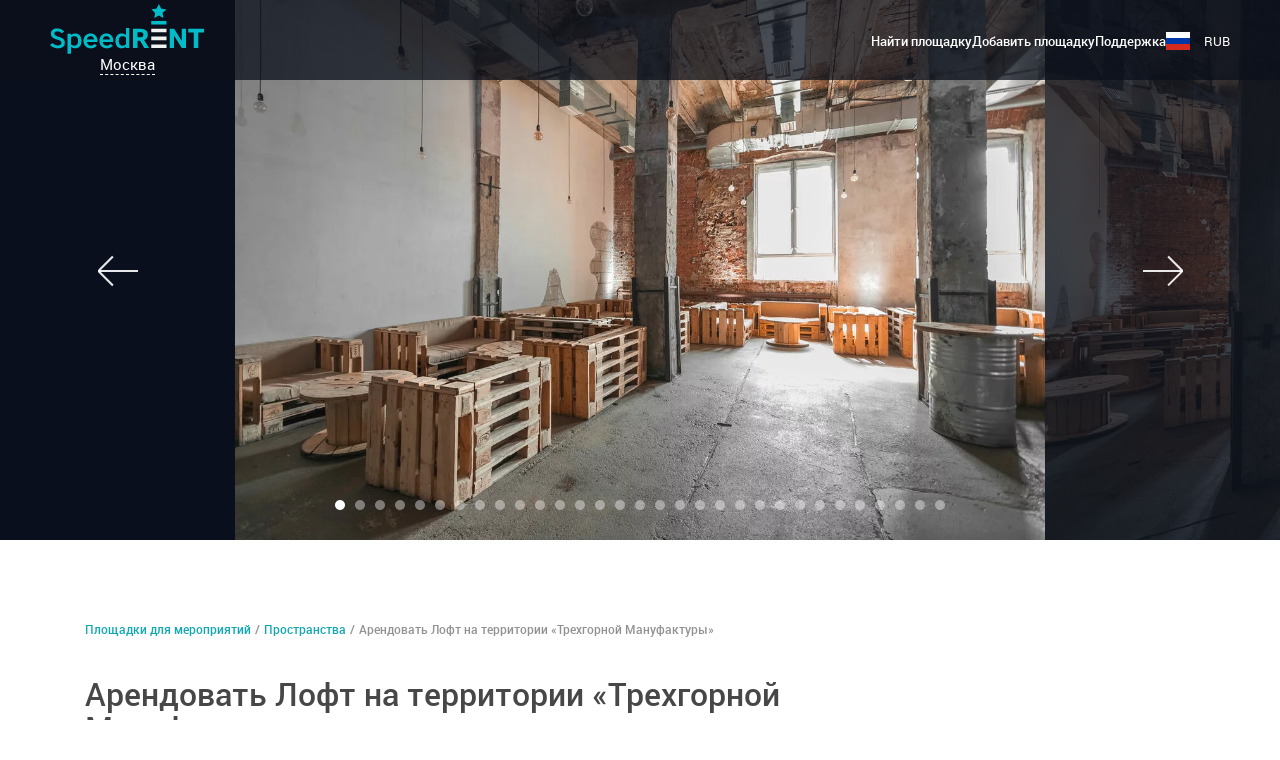

--- FILE ---
content_type: text/html; charset=UTF-8
request_url: https://www.speedrent.ru/venue/2618895
body_size: 60322
content:


<!-- THEME DEBUG -->
<!-- THEME HOOK: 'html' -->
<!-- FILE NAME SUGGESTIONS:
   * html--venue--2618895.html.twig
   * html--venue--%.html.twig
   * html--venue.html.twig
   x html.html.twig
-->
<!-- BEGIN OUTPUT from 'themes/adaptive/templates/layout/html.html.twig' -->

<!DOCTYPE html>
<html lang="ru" dir="ltr" data-tzone="3">
  <head>
        <!-- Google Tag Manager -->
<script>(function(w,d,s,l,i){w[l]=w[l]||[];w[l].push({'gtm.start':
new Date().getTime(),event:'gtm.js'});var f=d.getElementsByTagName(s)[0],
j=d.createElement(s),dl=l!='dataLayer'?'&l='+l:'';j.async=true;j.src=
'https://www.googletagmanager.com/gtm.js?id='+i+dl;f.parentNode.insertBefore(j,f);
})(window,document,'script','dataLayer','GTM-WZS86D');</script>
<!-- End Google Tag Manager -->    <meta charset="utf-8" />
<script>window.dataLayer = window.dataLayer || []; window.dataLayer.push({"drupalLanguage":"ru","drupalCountry":"RU","siteName":"Лофты для вечеринок и тренингов","ecommerce":{"currencyCode":"RUB","detail":{"actionField":{"list":"Москва"},"products":[{"name":"200 Lexarez11","id":"2618895","price":"","brand":"144714","category":"Площадка","list":"Москва","variant":"","quantity":1}]},"impressions":[]},"event":"gtm-ee-event","gtm-ee-event-category":"Enhanced Ecommerce","gtm-ee-event-action":"Product Details","gtm-ee-event-non-interaction":"True","id":"2618895"});</script>
<link rel="alternate" hreflang="ru-RU" href="https://www.speedrent.ru/venue/2618895" />
<link rel="alternate" hreflang="en-RU" href="https://www.speedrent.ru/en/venue/2618895" />
<link rel="canonical" href="https://www.speedrent.ru/venue/2618895" />
<meta property="og:type" content="website" />
<meta property="og:locale" content="ru_RU" />
<meta property="og:url" content="https://www.speedrent.ru/venue/2618895" />
<meta property="og:title" content="Арендовать Лофт на территории «Трехгорной Мануфактуры» для проведения различных событий у метро Улица 1905 года по низкой цене от компании speedrent.ru" />
<meta property="og:description" content="Лофт на территории «Трехгорной Мануфактуры» отличный выбор для проведения любого вашего события. Лофт на территории «Трехгорной Мануфактуры» Цена напрямую от владельца. Онлайн календарь и мгновенное бронирование" />
<meta property="og:image" content="https://reveltime.storage.yandexcloud.net/d8/venue/photo/887363/2022/2618895_1643286482.1204.jpg" />
<meta name="Generator" content="Drupal 9 (https://www.drupal.org); Commerce 2" />
<meta name="MobileOptimized" content="width" />
<meta name="HandheldFriendly" content="true" />
<meta name="viewport" content="width=device-width,initial-scale=1.0" />
<link rel="apple-touch-icon" sizes="57x57" href="/themes/adaptive/images/favicons-speedrent/apple-icon-57x57.png" />
<link rel="apple-touch-icon" sizes="60x60" href="/themes/adaptive/images/favicons-speedrent/apple-icon-60x60.png" />
<link rel="apple-touch-icon" sizes="72x72" href="/themes/adaptive/images/favicons-speedrent/apple-icon-72x72.png" />
<link rel="apple-touch-icon" sizes="76x76" href="/themes/adaptive/images/favicons-speedrent/apple-icon-76x76.png" />
<link rel="apple-touch-icon" sizes="114x114" href="/themes/adaptive/images/favicons-speedrent/apple-icon-114x114.png" />
<link rel="apple-touch-icon" sizes="120x120" href="/themes/adaptive/images/favicons-speedrent/apple-icon-120x120.png" />
<link rel="apple-touch-icon" sizes="144x144" href="/themes/adaptive/images/favicons-speedrent/apple-icon-144x144.png" />
<link rel="apple-touch-icon" sizes="152x152" href="/themes/adaptive/images/favicons-speedrent/apple-icon-152x152.png" />
<link rel="apple-touch-icon" sizes="180x180" href="/themes/adaptive/images/favicons-speedrent/apple-icon-180x180.png" />
<link rel="icon" type="image/png" sizes="192x192" href="/themes/adaptive/images/favicons-speedrent/android-icon-192x192.png" />
<link rel="icon" type="image/png" sizes="32x32" href="/themes/adaptive/images/favicons-speedrent/favicon-32x32.png" />
<link rel="icon" type="image/png" sizes="96x96" href="/themes/adaptive/images/favicons-speedrent/favicon-96x96.png" />
<link rel="icon" type="image/png" sizes="16x16" href="/themes/adaptive/images/favicons-speedrent/favicon-16x16.png" />
<meta name="theme-color" content="#ffffff" />
<meta name="msapplication-TileImage" content="/ms-icon-144x144-speedrent.png" />
<meta name="msapplication-TileColor" content="#ffffff" />
<meta rel="manifest" href="/site-speedrent.webmanifest" />
<meta name="title" content="Арендовать Лофт на территории «Трехгорной Мануфактуры» для проведения различных событий у метро Улица 1905 года по низкой цене от компании speedrent.ru" />
<meta name="description" content="Лофт на территории «Трехгорной Мануфактуры» отличный выбор для проведения любого вашего события. Лофт на территории «Трехгорной Мануфактуры» Цена напрямую от владельца. Онлайн календарь и мгновенное бронирование" />
<link href="/themes/adaptive/images/favicons-speedrent/favicon-32x32.png" rel="shortcut icon" sizes="32x32" />


          <link rel="preload" as="font" crossorigin="anonymous" href="/themes/adaptive/fonts/Montserrat/Montserrat-Regular.woff2" type="font/woff2">
  
          <link rel="preload" as="font" crossorigin="anonymous" href="/themes/adaptive/fonts/Montserrat/Montserrat-Bold.woff2" type="font/woff2">
  
          <link rel="preload" as="font" crossorigin="anonymous" href="/themes/adaptive/fonts/Rouble/rouble.woff2" type="font/woff2">
  

    <meta http-equiv="x-ua-compatible" content="ie=edge">
    <title>Арендовать Лофт на территории «Трехгорной Мануфактуры» для проведения различных событий у метро Улица 1905 года по низкой цене от компании speedrent.ru</title>
    <link rel="stylesheet" media="all" href="/sites/default/files/css/css_IzLWVvYN5H96ZYKchgkQeJykkG0yTJfWUMzeVuxY5S0.css" />

    
  </head>
  <body class="not-front path-venue">
        <!-- Google Tag Manager (noscript) -->
<noscript><iframe src="https://www.googletagmanager.com/ns.html?id=GTM-WZS86D"
height="0" width="0" style="display:none;visibility:hidden"></iframe></noscript>
<!-- End Google Tag Manager (noscript) -->    
    

<!-- THEME DEBUG -->
<!-- THEME HOOK: 'off_canvas_page_wrapper' -->
<!-- BEGIN OUTPUT from 'core/themes/stable/templates/content/off-canvas-page-wrapper.html.twig' -->
  <div class="dialog-off-canvas-main-canvas" data-off-canvas-main-canvas>
    

<!-- THEME DEBUG -->
<!-- THEME HOOK: 'page' -->
<!-- FILE NAME SUGGESTIONS:
   x page--venue10.html.twig
   * page--venue--2618895.html.twig
   * page--venue--%.html.twig
   * page--venue.html.twig
   * page.html.twig
-->
<!-- BEGIN OUTPUT from 'themes/adaptive/templates/layout/page--venue10.html.twig' -->




<svg class="svg-icons" width="0" height="0" style="position:absolute"><symbol viewBox="0 0 24 24" id="icon-Armchair" xmlns="http://www.w3.org/2000/svg"><g data-name="Layer 2"><path d="M20.5 8H20V5.5A1.5 1.5 0 0018.5 4h-13A1.5 1.5 0 004 5.5V8h-.5A1.5 1.5 0 002 9.5v8a.5.5 0 00.5.5H4v2h1v-2h14v2h1v-2h1.5a.5.5 0 00.5-.5v-8A1.5 1.5 0 0020.5 8zM5 5.5a.5.5 0 01.5-.5h13a.5.5 0 01.5.5V8h-.5A1.5 1.5 0 0017 9.5v.59a1.48 1.48 0 00-.5-.09h-9a1.48 1.48 0 00-.5.09V9.5A1.5 1.5 0 005.5 8H5zm2 8v-2a.5.5 0 01.5-.5h9a.5.5 0 01.5.5v2a.5.5 0 01-.5.5h-9a.5.5 0 01-.5-.5zM21 17H3V9.5a.5.5 0 01.5-.5h2a.5.5 0 01.5.5v5a.5.5 0 00.5.5h11a.5.5 0 00.5-.5v-5a.5.5 0 01.5-.5h2a.5.5 0 01.5.5z" data-name="Layer 1"/></g></symbol><symbol viewBox="0 0 24 24" id="icon-Balloons" xmlns="http://www.w3.org/2000/svg"><g data-name="Layer 2"><path d="M20 11v-.5a4.51 4.51 0 00-1.32-3.19 4.59 4.59 0 00-4.7-1A4.49 4.49 0 009.5 2h-1A4.5 4.5 0 004 6.5v1.08a8.09 8.09 0 003.72 6.8l-.62.83a.5.5 0 00.4.8h1.32a16 16 0 001.36 4l.87 1.74.89-.45-.87-1.74A15 15 0 019.83 16h.67a.5.5 0 00.4-.8l-.62-.83a8 8 0 001.12-.89 7.67 7.67 0 002.86 3.84l-.66.88a.5.5 0 00.4.8h1.33a9.55 9.55 0 00.85 1.31 6.13 6.13 0 01.82 1.36l.94-.34a6.9 6.9 0 00-1-1.61c-.18-.24-.35-.48-.5-.71H17a.5.5 0 00.4-.8l-.66-.87A7.69 7.69 0 0020 11zM8.61 14.86V15H8.5zm1.06-1.29l-.27-.37a.52.52 0 00-.8 0l-.27.36A7.07 7.07 0 015 7.58V6.5A3.5 3.5 0 018.5 3h1A3.5 3.5 0 0113 6.5v1.08a7.07 7.07 0 01-3.33 5.98zM15 18zm1.14-1.47l-.24-.32a.52.52 0 00-.8 0l-.25.33a6.69 6.69 0 01-2.65-3.9A8.06 8.06 0 0014 7.58v-.22a3.48 3.48 0 015 3.14v.5a6.69 6.69 0 01-2.86 5.52z" data-name="Layer 1"/></g></symbol><symbol viewBox="0 0 24 24" id="icon-Bed" xmlns="http://www.w3.org/2000/svg"><g data-name="Layer 2"><path d="M21 9v3H10v-.5A2.5 2.5 0 007.5 9H3V4H2v16h1v-3h18v3h1V9zM3 10h4.5A1.5 1.5 0 019 11.5v.5H3zm0 6v-3h18v3z" data-name="Layer 1"/></g></symbol><symbol viewBox="0 0 24 24" id="icon-Billiards" xmlns="http://www.w3.org/2000/svg"><g data-name="Layer 2"><g data-name="Layer 1"><path d="M12 2a10 10 0 1010 10A10 10 0 0012 2zm0 19a9 9 0 119-9 9 9 0 01-9 9z"/><path d="M12 6a6 6 0 106 6 6 6 0 00-6-6zm0 11a5 5 0 115-5 5 5 0 01-5 5z"/><path d="M14 10a2 2 0 10-3.24 1.56A2.75 2.75 0 0010 13.5a2.3 2.3 0 002 2.5 2.3 2.3 0 002-2.5 2.75 2.75 0 00-.76-1.94A2 2 0 0014 10zm-2-1a1 1 0 11-1 1 1 1 0 011-1zm1 4.5c0 .81-.46 1.5-1 1.5s-1-.69-1-1.5.46-1.5 1-1.5 1 .69 1 1.5z"/></g></g></symbol><symbol viewBox="0 0 24 24" id="icon-Board" xmlns="http://www.w3.org/2000/svg"><g data-name="Layer 2"><path d="M22 5h-9V4h-1v1H3v1h2v8.5A1.44 1.44 0 006.38 16H12v1.23l-2.78 1.85.55.83L12 18.43V20h1v-1.57l2.22 1.48.55-.83L13 17.23V16h5.63A1.44 1.44 0 0020 14.5V6h2zm-3 9.5c0 .27-.17.5-.37.5H6.38c-.2 0-.37-.23-.37-.5V8H19zM19 7H6V6h13z" data-name="Layer 1"/></g></symbol><symbol viewBox="0 0 24 24" id="icon-Camcorder" xmlns="http://www.w3.org/2000/svg"><g data-name="Layer 2"><g data-name="Layer 1"><path d="M20.73 11.26a.5.5 0 00-.52 0l-3 2.07.57.82 2.22-1.5v4.7l-2.22-1.52-.57.82 3 2.06a.5.5 0 00.79-.41v-6.6a.5.5 0 00-.27-.44z"/><path d="M15.56 10.68A4 4 0 1010.5 5.1a4 4 0 10-5.59 5.3A3.49 3.49 0 003 13.5v2A5.51 5.51 0 008.5 21h5a3.5 3.5 0 003.5-3.5v-4a3.49 3.49 0 00-1.44-2.82zM14 4a3 3 0 11-3 3 3 3 0 013-3zm-2.62 6H9.62a4 4 0 00.88-1.1 4 4 0 00.88 1.1zM4 7a3 3 0 113 3 3 3 0 01-3-3zm12 10.5a2.5 2.5 0 01-2.5 2.5h-5A4.5 4.5 0 014 15.5v-2A2.5 2.5 0 016.5 11h7a2.5 2.5 0 012.5 2.5z"/></g></g></symbol><symbol viewBox="0 0 24 24" id="icon-Chancery" xmlns="http://www.w3.org/2000/svg"><g data-name="Layer 2"><path d="M10.5 22A4.5 4.5 0 016 17.5v-11A4.5 4.5 0 0110.5 2h3A4.5 4.5 0 0118 6.5V18h-1V6.5A3.5 3.5 0 0013.5 3h-3A3.5 3.5 0 007 6.5v11a3.5 3.5 0 007 0V8a2 2 0 00-4 0v10H9V8a3 3 0 016 0v9.5a4.5 4.5 0 01-4.5 4.5z" data-name="Layer 1"/></g></symbol><symbol viewBox="0 0 24 24" id="icon-Computer" xmlns="http://www.w3.org/2000/svg"><g data-name="Layer 2"><path d="M21.95 19.28L20 15.38V4H4v11.38l-1.95 3.9a.5.5 0 00.45.72h19a.5.5 0 00.45-.72zM5 5h14v10H5zM3.31 19l1.5-3h14.38l1.5 3z" data-name="Layer 1"/></g></symbol><symbol viewBox="0 0 24 24" id="icon-Easel" xmlns="http://www.w3.org/2000/svg"><g data-name="Layer 2"><g data-name="Layer 1"><path d="M16.4 12.55a2.77 2.77 0 01-1.29-1.66 2.87 2.87 0 01.63-2.55C16 8 16.57 6.54 16 6c-2.92-2.93-8-2.62-11.3.7S1.07 15.08 4 18a7 7 0 005 2 9 9 0 006.3-2.7 9.53 9.53 0 001.56-2 2.61 2.61 0 00-.46-2.75zm-.4 2.22a8.52 8.52 0 01-1.4 1.83c-2.92 2.92-7.37 3.24-9.9.71s-2.21-7 .71-9.9A8.07 8.07 0 0111 5a5.92 5.92 0 014.21 1.64A2.06 2.06 0 0115 7.71a3.86 3.86 0 00-.83 3.44 3.67 3.67 0 001.69 2.21 2.1 2.1 0 01.14 1.41z"/><path d="M11 6a2 2 0 102 2 2 2 0 00-2-2zm0 3a1 1 0 111-1 1 1 0 01-1 1zm-3 3a2 2 0 10-2 2 2 2 0 002-2zm-2 1a1 1 0 111-1 1 1 0 01-1 1zm3 1a2 2 0 102 2 2 2 0 00-2-2zm0 3a1 1 0 111-1 1 1 0 01-1 1zm12.91-8L21 4.4a.5.5 0 00-1 0L19.09 9H19v9.5a1.5 1.5 0 003 0V9zM21 11h-1v-1h1zm-.5-4l.39 2h-.78zm0 12a.5.5 0 01-.5-.5V12h1v6.5a.5.5 0 01-.5.5z"/></g></g></symbol><symbol viewBox="0 0 24 24" id="icon-Fan" xmlns="http://www.w3.org/2000/svg"><g data-name="Layer 2"><path d="M16 6.5A4.5 4.5 0 0011.5 2H11v9h.5A4.5 4.5 0 0016 6.5zM12 3a3.5 3.5 0 010 7zM8 17.5a4.5 4.5 0 004.5 4.5h.5v-9h-.5A4.5 4.5 0 008 17.5zm4 3.5a3.5 3.5 0 010-7zm-1-8.5a4.5 4.5 0 00-9 0v.5h9zM3 12a3.5 3.5 0 017 0zm10-1v.5a4.5 4.5 0 009 0V11zm4.5 4a3.51 3.51 0 01-3.5-3h7a3.51 3.51 0 01-3.5 3z" data-name="Layer 1"/></g></symbol><symbol viewBox="0 0 24 24" id="icon-Fireplace" xmlns="http://www.w3.org/2000/svg"><g data-name="Layer 2"><path d="M22 7V4H2v3h2v8H3v2H2v3h20v-3h-1v-2h-1V7zM3 6V5h18v1H3zm7.37 9A2.88 2.88 0 019 12.39a3.24 3.24 0 011.57-2.26 9.9 9.9 0 011.21-.74A2.56 2.56 0 0013.31 12l.32.13.82-.88a3.69 3.69 0 01.55 1.92c0 1-1.05 1.67-1.37 1.83zm4.5-4.83l-.37-.41L13.4 11a1.79 1.79 0 01-.4-2.32l.39-1-1 .41A11.55 11.55 0 0010 9.32a4 4 0 00-2 3.06A4 4 0 008.88 15H7V7h10v8h-1.76a2.68 2.68 0 00.76-1.83 4.85 4.85 0 00-1.13-3zM5 7h1v8H5zm16 12H3v-1h18zm-1-2H4v-1h16zm-1-2h-1V7h1z" data-name="Layer 1"/></g></symbol><symbol viewBox="0 0 24 24" id="icon-Flipchart" xmlns="http://www.w3.org/2000/svg"><g data-name="Layer 2"><g data-name="Layer 1"><path d="M5 2v1.5A1.5 1.5 0 006.5 5H6v10.5A1.38 1.38 0 007.25 17H9l-1 5h1l1-5h5l1 5h1l-1-5h1.74A1.38 1.38 0 0019 15.5V5h-.5A1.5 1.5 0 0020 3.5V2zm13 13.5c0 .31-.16.5-.25.5H7.25c-.09 0-.25-.19-.25-.5V5h11zm1-12a.5.5 0 01-.5.5h-12a.5.5 0 01-.5-.5V3h13z"/><path d="M8 7h9v1H8zm0 3h9v1H8zm0 3h9v1H8z"/></g></g></symbol><symbol viewBox="0 0 24 24" id="icon-Fridge" xmlns="http://www.w3.org/2000/svg"><g data-name="Layer 2"><g data-name="Layer 1"><path d="M18 2H6v19h1v1h1v-1h8v1h1v-1h1zm-1 1v10H7V3zm-1 17H7v-6h10v6z"/><path d="M8 10h1v2H8zm0 5h1v2H8z"/></g></g></symbol><symbol viewBox="0 0 24 24" id="icon-Glasses" xmlns="http://www.w3.org/2000/svg"><g data-name="Layer 2"><path d="M20 8.46V2H5v6.46C5 13 8.1 16.68 12 17v4H6v1h13v-1h-6v-4c3.9-.32 7-4 7-8.54zM19 3v3H6V3zM6 8.46V7h13v1.46c0 4.16-2.92 7.54-6.5 7.54S6 12.62 6 8.46z" data-name="Layer 1"/></g></symbol><symbol viewBox="0 0 24 24" id="icon-Hammock" xmlns="http://www.w3.org/2000/svg"><g data-name="Layer 2"><path d="M21 6v2.57c-.94 1.87-3.28 3.39-6 4.06a12.64 12.64 0 01-3 .37c-3.63 0-7.21-1.65-8.71-3.92A4.91 4.91 0 013 8.57V6H2v14h1v-5.43C4.62 17.19 8 19 12 19s7.38-1.81 9-4.43V20h1V6zM3 11.19v-.59c2.18 3.4 6.7 5.76 11.93 6.12h2.27A11 11 0 0112 18c-5 0-9-3.05-9-6.81zm15.87 4.39a18.14 18.14 0 01-3.87.14 16.7 16.7 0 01-8.33-2.81A13.66 13.66 0 0012 14a12.23 12.23 0 009-3.65v.84a5.91 5.91 0 01-2.13 4.39z" data-name="Layer 1"/></g></symbol><symbol viewBox="0 0 24 24" id="icon-Hookah" xmlns="http://www.w3.org/2000/svg"><g data-name="Layer 2"><g data-name="Layer 1"><path d="M13 3.5V2H8v1.5a2.5 2.5 0 005 0zm-1 0a1.5 1.5 0 01-3 0V3h3z"/><path d="M14.5 9A2.5 2.5 0 0017 6.5V6H4v.5A2.5 2.5 0 006.5 9H9v3H8v4h.41L4.5 19.36a1.5 1.5 0 001 2.64h10a1.5 1.5 0 001-2.64L12.57 16H13v-4h-1V9zm-8-1a1.5 1.5 0 01-1.41-1h10.82a1.5 1.5 0 01-1.41 1h-8zm3.45 8H10v2H7.62zm6 4.68a.48.48 0 01-.47.32h-10a.5.5 0 01-.33-.88L6.46 19H10v1h1v-1h3.52l1.3 1.12a.5.5 0 01.18.56zM13.36 18H11v-2zM12 15H9v-2h3zm-1-3h-1V9h1z"/></g></g></symbol><symbol viewBox="0 0 24 24" id="icon-Ice" xmlns="http://www.w3.org/2000/svg"><g data-name="Layer 2"><g data-name="Layer 1"><path d="M9 10H7v1h2.5a.5.5 0 00.5-.5V8H9zm9 8.5V16h-1v2h-2v1h2.5a.5.5 0 00.5-.5zM9 18H7v1h2.5a.5.5 0 00.5-.5V16H9z"/><path d="M19.5 12H12V4.5a.5.5 0 00-.5-.5h-8a.5.5 0 00-.5.5v16a.5.5 0 00.5.5h16a.5.5 0 00.5-.5v-8a.5.5 0 00-.5-.5zM4 5h7v7H4zm0 8h7v7H4zm15 7h-7v-7h7z"/><path d="M20.3 6.4l-.6-.8L17.84 7H17v-.83l1.4-1.87-.8-.6-1.1 1.47-1.1-1.47-.8.6L16 6.17V7h-.84l-1.79-1.39-.61.79 1.42 1.1-1.48 1.1.6.8L15.18 8H16v.84l-1.39 1.79.79.62 1.1-1.43 1.11 1.48.8-.6L17 8.82V8h.84l1.86 1.4.6-.8-1.46-1.1 1.46-1.1z"/></g></g></symbol><symbol viewBox="0 0 24 24" id="icon-Kettle" xmlns="http://www.w3.org/2000/svg"><g data-name="Layer 2"><path d="M22 11.3l-2.8-2.83a.5.5 0 00-.71 0l-.86.86A8 8 0 0014 7.27V6a2 2 0 00-4 0v1.26A8 8 0 005.77 10H3.5a.5.5 0 00-.49.4l-1 5a.5.5 0 00.49.6H4v2.5A1.5 1.5 0 005.5 20h13a1.5 1.5 0 001.5-1.5V15a7.32 7.32 0 00-.06-.9L22 12a.5.5 0 000-.7zM11 6a1 1 0 012 0v1.07A7.91 7.91 0 0012 7a8 8 0 00-1 .07zm-7.89 9l.8-4h1.17A7.94 7.94 0 004 15zm15.39 4h-13a.5.5 0 01-.5-.5V18h14v.5a.5.5 0 01-.5.5zm.56-5.44a.5.5 0 00-.14.43A6.91 6.91 0 0119 15v2H5v-2a7 7 0 0112.25-4.62.5.5 0 00.36.17.49.49 0 00.39-.15l.87-.87L21 11.65z" data-name="Layer 1"/></g></symbol><symbol viewBox="0 0 24 24" id="icon-Kitchen" xmlns="http://www.w3.org/2000/svg"><g data-name="Layer 2"><g data-name="Layer 1"><path d="M20.5 9H14V6.5a1.5 1.5 0 013 0V7h1v-.5a2.5 2.5 0 00-5 0V9h-1V8H9.5a.5.5 0 000 1H7V8H4.5a.5.5 0 000 1h-2a.5.5 0 00-.5.5v10a.5.5 0 00.5.5h18a.5.5 0 00.5-.5v-10a.5.5 0 00-.5-.5zM3 11.5V10h10v1H3.5a.5.5 0 000 1h4a.5.5 0 000 1h1a.5.5 0 000-1H13v7H3zM20 19h-6v-9h6z"/><path d="M15.5 12h1a.5.5 0 000-1h-1a.5.5 0 000 1zm-4 2h-7a.5.5 0 00-.5.5v3a.5.5 0 00.5.5h7a.5.5 0 00.5-.5v-3a.5.5 0 00-.5-.5zm-.5 3H5v-2h6z"/></g></g></symbol><symbol viewBox="0 0 24 24" id="icon-Lightining" xmlns="http://www.w3.org/2000/svg"><g data-name="Layer 2"><path d="M6 3h1v2H6zm0 5h1v2H6zm2-2h2v1H8zM3 6h2v1H3zm4.212-.92l1.414-1.414.707.707-1.414 1.415zm-3.54 3.547l1.414-1.415.707.708-1.414 1.414zm3.543-.711l.707-.707 1.414 1.415-.707.707zm-3.546-3.54l.707-.707L5.79 5.084l-.707.707zM17 6h1v2h-1zm0 5h1v2h-1zm2-2h2v1h-2zm-5 0h2v1h-2zm4.211-.916l1.414-1.415.708.707-1.415 1.415zm-3.54 3.536l1.414-1.414.708.707-1.415 1.414zm3.543-.71l.707-.708 1.415 1.415-.707.707zm-3.546-3.53l.707-.708 1.414 1.415-.707.707zM9 12h1v3H9zm0 6h1v3H9zm2-2h3v1h-3zm-6 0h3v1H5zm5.21-.911l2.122-2.122.707.708-2.121 2.12zm-4.25 4.236l2.122-2.121.707.707-2.121 2.121zm4.249-1.412l.707-.707 2.121 2.12-.707.708zm-4.247-4.24l.708-.707 2.12 2.12-.706.708z" data-name="Layer 1"/></g></symbol><symbol viewBox="0 0 24 24" id="icon-Mangal" xmlns="http://www.w3.org/2000/svg"><g data-name="Layer 2"><g data-name="Layer 1"><path d="M3 10v10h1v-5h17v5h1V10zm1 4v-3h17v3zm2-5.43a3.42 3.42 0 01.66-.27C7.26 8.11 8 7.86 8 7.17S7.26 6.22 6.66 6c-.15 0-.37-.12-.52-.19.15-.07.37-.14.52-.19C7.26 5.44 8 5.19 8 4.5V4H7v.43a3.42 3.42 0 01-.66.27C5.74 4.89 5 5.14 5 5.83s.74.94 1.34 1.17c.15 0 .37.12.52.19-.15.07-.37.14-.52.19C5.74 7.56 5 7.81 5 8.5V9h1zm6 0a3.42 3.42 0 01.66-.27c.6-.2 1.34-.45 1.34-1.14s-.74-.94-1.34-1.16c-.15 0-.37-.12-.52-.19.15-.07.37-.14.52-.19.6-.2 1.34-.45 1.34-1.14V4h-1v.43a3.42 3.42 0 01-.66.27c-.6.2-1.34.45-1.34 1.14s.74.94 1.34 1.14c.15 0 .37.12.52.19-.15.07-.37.14-.52.19-.6.2-1.34.45-1.34 1.14V9h1zm6 0a3.42 3.42 0 01.66-.27c.6-.2 1.34-.45 1.34-1.14s-.74-.94-1.34-1.16c-.15 0-.37-.12-.52-.19.15-.07.37-.14.52-.19.6-.2 1.34-.45 1.34-1.14V4h-1v.43a3.42 3.42 0 01-.66.27c-.6.2-1.34.45-1.34 1.14s.74.94 1.34 1.14c.15 0 .37.12.52.19-.15.07-.37.14-.52.19-.6.2-1.34.45-1.34 1.14V9h1z"/><path d="M6 12h1v1H6zm3 0h1v1H9zm3 0h1v1h-1zm3 0h1v1h-1zm3 0h1v1h-1z"/></g></g></symbol><symbol viewBox="0 0 24 24" id="icon-Microphone" xmlns="http://www.w3.org/2000/svg"><g data-name="Layer 2"><path d="M19.68 4.32A4.48 4.48 0 0012 7l-7.6 9 1.45 1.45-2.7 2.7a.5.5 0 10.71.71l2.7-2.7 1.33 1.33 8.8-7.49a4.49 4.49 0 003-7.66zM7.93 18.12l-2.18-2.17 6.36-7.47a4.42 4.42 0 003.21 3.35zM16.64 11h-.29A3.42 3.42 0 0113 7.5v-.07l.06-.07A3.46 3.46 0 0114 5l5 5a3.47 3.47 0 01-2.36 1zm2.91-1.77l-4.73-4.78a3.48 3.48 0 014.73 4.73z" data-name="Layer 1"/></g></symbol><symbol viewBox="0 0 24 24" id="icon-Mirror" xmlns="http://www.w3.org/2000/svg"><g data-name="Layer 2"><g data-name="Layer 1"><path d="M4 2v20h16V2zm15 19H5V3h14z"/><path d="M18 4H6v16h12zm-1 15H7V5h10z"/><path d="M8.643 8.65l2.503-2.503.707.707L9.35 9.357zm-.001 3.996l5.501-5.5.708.706-5.502 5.502zm.508 3.503l4.002-4.002.707.707-4.002 4.002z"/></g></g></symbol><symbol viewBox="0 0 24 24" id="icon-Mixer" xmlns="http://www.w3.org/2000/svg"><g data-name="Layer 2"><path d="M7.5 10H7V4.5a.5.5 0 00-.5-.5h-3a.5.5 0 00-.5.5V10h-.5a.5.5 0 00-.5.5v2a.5.5 0 00.5.5H3v6.5a.5.5 0 00.5.5h3a.5.5 0 00.5-.5V13h.5a.5.5 0 00.5-.5v-2a.5.5 0 00-.5-.5zM4 5h2v5H4zm2 14H4v-6h2zm1-7H3v-1h4zm7.5 2H14V4.5a.5.5 0 00-.5-.5h-3a.5.5 0 00-.5.5V14h-.5a.5.5 0 00-.5.5v2a.5.5 0 00.5.5h.5v2.5a.5.5 0 00.5.5h3a.5.5 0 00.5-.5V17h.5a.5.5 0 00.5-.5v-2a.5.5 0 00-.5-.5zM11 5h2v9h-2zm2 14h-2v-2h2zm1-3h-4v-1h4zm7.5-9H21V4.5a.5.5 0 00-.5-.5h-3a.5.5 0 00-.5.5V7h-.5a.5.5 0 00-.5.5v2a.5.5 0 00.5.5h.5v9.5a.5.5 0 00.5.5h3a.5.5 0 00.5-.5V10h.5a.5.5 0 00.5-.5v-2a.5.5 0 00-.5-.5zM18 5h2v2h-2zm2 14h-2v-9h2zm1-10h-4V8h4z" data-name="Layer 1"/></g></symbol><symbol viewBox="0 0 24 24" id="icon-Photocamera" xmlns="http://www.w3.org/2000/svg"><g data-name="Layer 2"><g data-name="Layer 1"><path d="M12 8a5 5 0 105 5 5 5 0 00-5-5zm0 9a4 4 0 114-4 4 4 0 01-4 4z"/><path d="M12 10a3 3 0 103 3 3 3 0 00-3-3zm0 5a2 2 0 112-2 2 2 0 01-2 2z"/><path d="M18.5 7h-1.65l-.68-1.86A1.5 1.5 0 0014.72 4H9.28a1.48 1.48 0 00-1.44 1.09L7.15 7H5.5A2.5 2.5 0 003 9.5v8A2.5 2.5 0 005.5 20h13a2.5 2.5 0 002.5-2.5v-8A2.5 2.5 0 0018.5 7zM20 17.5a1.5 1.5 0 01-1.5 1.5h-13A1.5 1.5 0 014 17.5v-8A1.5 1.5 0 015.5 8h2a.5.5 0 00.5-.33l.8-2.29A.5.5 0 019.28 5h5.44a.52.52 0 01.5.43L16 7.67a.5.5 0 00.5.33h2A1.5 1.5 0 0120 9.5z"/></g></g></symbol><symbol viewBox="0 0 24 24" id="icon-Ping-Pong" xmlns="http://www.w3.org/2000/svg"><g data-name="Layer 2"><path d="M20.64 17.89l-4.55-4.55a6 6 0 00.56-3.1 3.48 3.48 0 00-3.83-5.79 6.07 6.07 0 00-7.94 9.13L6.31 15a6 6 0 006.9 1.17l4.57 4.57zM17 7.5A2.5 2.5 0 1114.5 5 2.5 2.5 0 0117 7.5zM7 14.31l-1.42-1.43A5.07 5.07 0 0112 5.08a3.48 3.48 0 003.69 5.71 5 5 0 01-1.48 3.52 5.08 5.08 0 01-7.21 0zm8.61 0l3.6 3.6-1.44 1.44-3.6-3.6z" data-name="Layer 1"/></g></symbol><symbol viewBox="0 0 24 24" id="icon-Plates" xmlns="http://www.w3.org/2000/svg"><g data-name="Layer 2"><path d="M12 10c4.36 0 9-1.23 9-3.5S16.36 3 12 3 3 4.23 3 6.5 7.64 10 12 10zm0-6c5 0 8 1.46 8 2.5S17 9 12 9 4 7.54 4 6.5 7 4 12 4zm0 8c-5 0-7.91-1-8-1.5H3c0 2 5.66 2.5 9 2.5s9-.53 9-2.5h-1c-.09.5-3 1.5-8 1.5zm0 3c-5 0-7.91-1-8-1.5H3c0 2 5.66 2.5 9 2.5s9-.53 9-2.5h-1c-.09.5-3 1.5-8 1.5zm0 3c-5 0-7.91-1-8-1.5H3c0 1 1.55 1.67 3.5 2C6.55 20.14 9.36 21 12 21s5.45-.86 5.5-2.46c2-.37 3.5-1 3.5-2h-1C19.91 17 17 18 12 18zm0 2c-2.44 0-4.09-.7-4.43-1.29A34.05 34.05 0 0012 19a34.05 34.05 0 004.43-.29C16.09 19.3 14.44 20 12 20z" data-name="Layer 1"/></g></symbol><symbol viewBox="0 0 24 24" id="icon-Printer" xmlns="http://www.w3.org/2000/svg"><g data-name="Layer 2"><g data-name="Layer 1"><path d="M19.5 8H18V3.5a.5.5 0 00-.5-.5h-11a.5.5 0 00-.5.5V8H4.5A1.5 1.5 0 003 9.5v7a.5.5 0 00.5.5H6v3.5a.5.5 0 00.5.5h11a.5.5 0 00.5-.5V17h2.5a.5.5 0 00.5-.5v-7A1.5 1.5 0 0019.5 8zM7 4h10v4H7zm10 16H7v-7h10zm3-4h-2v-3.5a.5.5 0 00-.5-.5h-11a.5.5 0 00-.5.5V16H4V9.5a.5.5 0 01.5-.5h15a.5.5 0 01.5.5z"/><path d="M8 14h8v1H8zm0 2h8v1H8zm0 2h8v1H8zm8-8h3v1h-3z"/></g></g></symbol><symbol viewBox="0 0 24 24" id="icon-Pylon" xmlns="http://www.w3.org/2000/svg"><g data-name="Layer 2"><path d="M15 4V3h2V2H8v1h2v1h2v16h-2v1H8v1h9v-1h-2v-1h-2V4h2z" data-name="Layer 1"/></g></symbol><symbol viewBox="0 0 24 24" id="icon-Scence" xmlns="http://www.w3.org/2000/svg"><g data-name="Layer 2"><path d="M12 3H3v12h1.19l-1 2H3v4h17v-4h-.19l-1-2H20V3zm3 8H8V7h.5a3.49 3.49 0 003-1.73 3.49 3.49 0 003 1.73h.5zM4 14V4h7a2.56 2.56 0 01-2.5 2H7v6a2 2 0 01-1.9 2l-.32-.16-.09.16zm15 6H4v-2h15zM4.31 17l1-2A3 3 0 008 12h7a3 3 0 002.67 3l1 2zM19 14h-.69l-.09-.17-.32.17a2 2 0 01-1.9-2V6h-1.5A2.56 2.56 0 0112 4h7z" data-name="Layer 1"/></g></symbol><symbol viewBox="0 0 24 24" id="icon-Shower" xmlns="http://www.w3.org/2000/svg"><g data-name="Layer 2"><g data-name="Layer 1"><path d="M13.5 7H13V5.5A3.5 3.5 0 009.5 2H4v1h5.5A2.5 2.5 0 0112 5.5V7h-.5A5.51 5.51 0 006 12.5v.5h3v3h1v-3h3v3h1v-3h3v3h1v-3h1v-.5A5.51 5.51 0 0013.5 7zM7 12a4.51 4.51 0 014.5-4h2a4.51 4.51 0 014.5 4z"/><path d="M7 14h1v3H7zm0 5h1v3H7zm2-2h1v3H9zm2-3h1v3h-1zm0 5h1v3h-1zm2-2h1v3h-1zm2-3h1v3h-1zm0 5h1v3h-1zm2-2h1v3h-1z"/></g></g></symbol><symbol viewBox="0 0 24 24" id="icon-Transfer" xmlns="http://www.w3.org/2000/svg"><g data-name="Layer 2"><g data-name="Layer 1"><path d="M19.09 6.14A4.48 4.48 0 0015.26 4H4.5A2.5 2.5 0 002 6.5v9A2.5 2.5 0 004.5 18h.55a2.5 2.5 0 004.9 0h4.1a2.5 2.5 0 004.9 0h1.55a1.5 1.5 0 001.5-1.5v-5.64zm-.85.53L21 11.14v.07l-3.82-.85A1.49 1.49 0 0116 8.9V5.08a3.48 3.48 0 012.24 1.58zM7.5 19A1.5 1.5 0 119 17.5 1.5 1.5 0 017.5 19zm9 0a1.5 1.5 0 111.5-1.5 1.5 1.5 0 01-1.5 1.5zm4-2h-1.55a2.5 2.5 0 00-4.9 0h-4.1a2.5 2.5 0 00-4.9 0H4.5A1.5 1.5 0 013 15.5v-9A1.5 1.5 0 014.5 5H15v3.9a2.48 2.48 0 002 2.44l4 .9v4.26a.5.5 0 01-.5.5z"/><path d="M4 11h10V6H4zm9-1h-3V7h3zM5 7h4v3H5z"/></g></g></symbol><symbol viewBox="0 0 24 24" id="icon-Tribune" xmlns="http://www.w3.org/2000/svg"><g data-name="Layer 2"><path d="M19.5 18H18v-7.35l1.92-2.87A.5.5 0 0019.5 7H7v-.72l2.57-1.61a1.48 1.48 0 00.93.33A1.51 1.51 0 109 3.82L6.24 5.58A.5.5 0 006 6v1H4.5a.5.5 0 00-.42.78L6 10.65V18H4.5a.5.5 0 00-.5.5v3a.5.5 0 00.5.5h15a.5.5 0 00.5-.5v-3a.5.5 0 00-.5-.5zm-9-15a.5.5 0 11-.5.5.5.5 0 01.5-.5zm8.07 5l-1.33 2H6.77L5.43 8zM7 11h10v7H7zm12 10H5v-2h14z" data-name="Layer 1"/></g></symbol><symbol viewBox="0 0 21 21" id="icon-add" xmlns="http://www.w3.org/2000/svg"><g fill="#474747"><path d="M10.5 0C4.7 0 0 4.7 0 10.5S4.7 21 10.5 21 21 16.3 21 10.5c0-2.8-1.1-5.5-3.1-7.4S13.3 0 10.5 0zm0 20c-3.9 0-7.4-2.3-8.9-5.9S1 6.4 3.7 3.7 10.6.1 14.1 1.6s5.9 5 5.9 8.9c0 5.2-4.3 9.5-9.5 9.5z"/><path d="M11 6h-1v4H6v1h4v4h1v-4h4v-1h-4z"/></g></symbol><symbol viewBox="0 0 18 20" id="icon-admin" xmlns="http://www.w3.org/2000/svg"><g fill="#595959" fill-rule="evenodd"><path d="M5 5c0-2.206 1.794-4 4-4s4 1.794 4 4v2c0 2.206-1.794 4-4 4S5 9.206 5 7V5zm4 7a5 5 0 005-5V5A5 5 0 004 5v2a5 5 0 005 5z"/><path d="M13.464 11h-.005c-.34.379-.723.717-1.15 1h1.155A3.54 3.54 0 0117 15.536v3.33a.135.135 0 01-.134.134h-1.865v-3h-1v3H4v-3H3v3H1.134A.134.134 0 011 18.866v-3.33A3.54 3.54 0 014.535 12H5.69a6.031 6.031 0 01-1.15-1h-.006A4.535 4.535 0 000 15.536v3.33C0 19.492.507 20 1.133 20h15.733c.627 0 1.134-.508 1.134-1.134v-3.33A4.536 4.536 0 0013.464 11"/><path d="M10 13H8v5l1 1 1-1z"/></g></symbol><symbol viewBox="0 0 22 21" id="icon-age" xmlns="http://www.w3.org/2000/svg"><g fill="#595959" fill-rule="evenodd"><path d="M9.248 14.11c0 .342-.109.612-.326.81-.217.197-.495.295-.834.295-.35 0-.636-.098-.859-.296-.222-.197-.334-.467-.334-.809V6.801c0-.34.112-.61.334-.809.223-.197.509-.297.859-.297.339 0 .617.1.834.297.217.198.326.468.326.81v7.308zM8.072 4.768c-.287 0-.56.045-.821.135a2.077 2.077 0 00-.686.393c-.196.17-.353.386-.469.647a2.141 2.141 0 00-.176.89v7.231c0 .341.058.64.176.896a1.859 1.859 0 001.155 1.024c.261.085.534.127.821.127.287 0 .561-.042.821-.127a1.867 1.867 0 001.156-1.024c.116-.256.175-.555.175-.896V6.832c0-.672-.207-1.184-.622-1.536-.415-.353-.924-.528-1.53-.528zM17 8h-1v2h-2v1h2v2h1v-2h2v-1h-2z"/><path d="M21 19c0 .551-.449 1-1 1H2c-.551 0-1-.449-1-1V2c0-.551.449-1 1-1h18c.551 0 1 .449 1 1v17zM2 0a2 2 0 00-2 2v17a2 2 0 002 2h18a2 2 0 002-2V2a2 2 0 00-2-2H2z"/></g></symbol><symbol viewBox="0 0 20 20" id="icon-area" xmlns="http://www.w3.org/2000/svg"><path d="M3 17h14V3H3v14zm-1 0V3H0V2h2V0h1v2h14V0h1v2h2v1h-2v14h2v1h-2v2h-1v-2H3v2H2v-2H0v-1h2z" fill="#595959"/></symbol><symbol viewBox="0 0 24 24" id="icon-armchair" xmlns="http://www.w3.org/2000/svg"><g data-name="Layer 2"><path d="M20.5 8H20V5.5A1.5 1.5 0 0018.5 4h-13A1.5 1.5 0 004 5.5V8h-.5A1.5 1.5 0 002 9.5v8a.5.5 0 00.5.5H4v2h1v-2h14v2h1v-2h1.5a.5.5 0 00.5-.5v-8A1.5 1.5 0 0020.5 8zM5 5.5a.5.5 0 01.5-.5h13a.5.5 0 01.5.5V8h-.5A1.5 1.5 0 0017 9.5v.59a1.48 1.48 0 00-.5-.09h-9a1.48 1.48 0 00-.5.09V9.5A1.5 1.5 0 005.5 8H5zm2 8v-2a.5.5 0 01.5-.5h9a.5.5 0 01.5.5v2a.5.5 0 01-.5.5h-9a.5.5 0 01-.5-.5zM21 17H3V9.5a.5.5 0 01.5-.5h2a.5.5 0 01.5.5v5a.5.5 0 00.5.5h11a.5.5 0 00.5-.5v-5a.5.5 0 01.5-.5h2a.5.5 0 01.5.5z" data-name="Layer 1"/></g></symbol><symbol viewBox="0 0 6 22" id="icon-arrow_up" xmlns="http://www.w3.org/2000/svg"><path d="M3 0L.113 5h5.774L3 0zm.5 22V4.5h-1V22h1z"/></symbol><symbol viewBox="0 0 24 24" id="icon-back" xmlns="http://www.w3.org/2000/svg"><path d="M10.414 18.317L4 12l6.317-6.414 1.07 1.053-4.542 4.611H19.87v1.5H6.9l4.567 4.498-1.053 1.07z"/></symbol><symbol viewBox="0 0 24 24" id="icon-back_to_top" xmlns="http://www.w3.org/2000/svg"><path fill="none" d="M0 0h24v24H0z"/><path fill-opacity=".9" d="M4 22h16v1H4v-1zm1.869-11H10v8h4v-8h4.131L12 2.803 5.869 11zM15 12v8H9v-8H4l8-11 8 11h-5z"/></symbol><symbol viewBox="0 0 32 32" id="icon-balance" xmlns="http://www.w3.org/2000/svg"><path fill="none" d="M0 0h32v32H0z"/><path d="M14 20h3v1h-3v3h-1v-3h-2v-1h2v-2h-2v-1h2V9h4.5a4.5 4.5 0 110 9H14v2zm2 10C8.268 30 2 23.732 2 16S8.268 2 16 2s14 6.268 14 14-6.268 14-14 14zm0-1c7.18 0 13-5.82 13-13S23.18 3 16 3 3 8.82 3 16s5.82 13 13 13zm-2-12h3.5a3.5 3.5 0 000-7H14v7z"/></symbol><symbol viewBox="0 0 24 24" id="icon-balloons" xmlns="http://www.w3.org/2000/svg"><g data-name="Layer 2"><path d="M20 11v-.5a4.51 4.51 0 00-1.32-3.19 4.59 4.59 0 00-4.7-1A4.49 4.49 0 009.5 2h-1A4.5 4.5 0 004 6.5v1.08a8.09 8.09 0 003.72 6.8l-.62.83a.5.5 0 00.4.8h1.32a16 16 0 001.36 4l.87 1.74.89-.45-.87-1.74A15 15 0 019.83 16h.67a.5.5 0 00.4-.8l-.62-.83a8 8 0 001.12-.89 7.67 7.67 0 002.86 3.84l-.66.88a.5.5 0 00.4.8h1.33a9.55 9.55 0 00.85 1.31 6.13 6.13 0 01.82 1.36l.94-.34a6.9 6.9 0 00-1-1.61c-.18-.24-.35-.48-.5-.71H17a.5.5 0 00.4-.8l-.66-.87A7.69 7.69 0 0020 11zM8.61 14.86V15H8.5zm1.06-1.29l-.27-.37a.52.52 0 00-.8 0l-.27.36A7.07 7.07 0 015 7.58V6.5A3.5 3.5 0 018.5 3h1A3.5 3.5 0 0113 6.5v1.08a7.07 7.07 0 01-3.33 5.98zM15 18zm1.14-1.47l-.24-.32a.52.52 0 00-.8 0l-.25.33a6.69 6.69 0 01-2.65-3.9A8.06 8.06 0 0014 7.58v-.22a3.48 3.48 0 015 3.14v.5a6.69 6.69 0 01-2.86 5.52z" data-name="Layer 1"/></g></symbol><symbol viewBox="0 0 32 32" id="icon-bank" xmlns="http://www.w3.org/2000/svg"><path fill="none" d="M0 0h32v32H0z"/><path d="M11 8V6a2 2 0 012-2h6a2 2 0 012 2v2h8a1 1 0 011 1v18a1 1 0 01-1 1H3a1 1 0 01-1-1V9a1 1 0 011-1h8zm12 11h3.793L29 16.793V9H3v7.793L5.207 19H9v-3h3v3h8v-3h3v3zm0 1v2h-3v-2h-8v2H9v-2H4.793L3 18.207V27h26v-8.793L27.207 20H23zm-13 1h1v-4h-1v4zm11 0h1v-4h-1v4zM20 8V6a1 1 0 00-1-1h-6a1 1 0 00-1 1v2h8z"/></symbol><symbol viewBox="0 0 24 24" id="icon-bank_card" xmlns="http://www.w3.org/2000/svg"><g fill-rule="evenodd"><path fill="none" d="M0 0h24v24H0z"/><path fill-opacity=".65" fill-rule="nonzero" d="M3 5h18a1 1 0 011 1v12a1 1 0 01-1 1H3a1 1 0 01-1-1V6a1 1 0 011-1zm0 1v12h18V6H3zm15 9h-1.5v-1H19v2.5h-1V15zM3 8h18v1H3V8zm0 3h18v1H3v-1z"/></g></symbol><symbol viewBox="0 0 24 24" id="icon-bank_transfer" xmlns="http://www.w3.org/2000/svg"><g fill-rule="evenodd"><path fill="none" d="M0 0h24v24H0z"/><path fill-opacity=".65" d="M3 19h18v1H3v-1zm1-2h16v1H4v-1zm1-7h1v6H5v-6zm7.53-7.848l8 5C21.382 7.684 21.005 9 20 9H4c-1.005 0-1.382-1.316-.53-1.848l8-5a1 1 0 011.06 0zM12 3L4 8h16l-8-5zm6 7h1v6h-1v-6zm-4 0h1v6h-1v-6zm-5 0h1v6H9v-6z"/></g></symbol><symbol viewBox="0 0 24 24" id="icon-bean_bag" xmlns="http://www.w3.org/2000/svg"><g data-name="Layer 2"><path d="M18.07 10.28c-.39-.35-.8-.72-1.21-1.13a8.9 8.9 0 01-1.58-2.65C14.5 4.78 13.69 3 11.5 3 3.61 3 3 10.27 3 12.5v1C3 17.71 5.42 21 8.5 21h7a5.38 5.38 0 005.5-5.5c0-2.6-1.42-3.87-2.93-5.22zM15.5 20h-7C6 20 4 17.15 4 13.5v-1C4 9.94 4.73 4 11.5 4c1.47 0 2 1.11 2.87 2.92a9.62 9.62 0 001.78 2.94c.42.42.85.8 1.25 1.17a18 18 0 011.35 1.3c-.51 1.28-2 2.23-4.35 2.69a3.89 3.89 0 01-3.08-.53C9.48 13.21 9 10.44 9 10.42l-1 .17a7.87 7.87 0 002.75 4.72 4.58 4.58 0 002.66.81A6 6 0 0014.6 16c2.36-.46 4-1.44 4.82-2.77A4.33 4.33 0 0120 15.5a4.35 4.35 0 01-4.5 4.5z" data-name="Layer 1"/></g></symbol><symbol viewBox="0 0 24 24" id="icon-bed" xmlns="http://www.w3.org/2000/svg"><g data-name="Layer 2"><path d="M21 9v3H10v-.5A2.5 2.5 0 007.5 9H3V4H2v16h1v-3h18v3h1V9zM3 10h4.5A1.5 1.5 0 019 11.5v.5H3zm0 6v-3h18v3z" data-name="Layer 1"/></g></symbol><symbol viewBox="0 0 24 24" id="icon-beer_faucet" xmlns="http://www.w3.org/2000/svg"><g data-name="Layer 2"><path d="M19.8 16.1L16 13.25V11h-.94l1-9h-5.12l1 9H11v2h-1V8.5a.5.5 0 00-.5-.5h-5a.5.5 0 00-.5.5v13a.5.5 0 00.5.5h5a.5.5 0 00.5-.5V17h5.38l2.45 1.22A1.5 1.5 0 0020 16.88v-.38a.5.5 0 00-.2-.4zM12.06 3h2.88l-.89 8h-1.1zM12 12h3v1h-3zm7 4.88a.49.49 0 01-.24.42.48.48 0 01-.49 0l-2.55-1.28a.51.51 0 00-.22-.02h-6a.5.5 0 00-.5.5V21H5V9h4v4.5a.5.5 0 00.5.5h5.83L19 16.75z" data-name="Layer 1"/></g></symbol><symbol viewBox="0 0 48 48" id="icon-ben1" xmlns="http://www.w3.org/2000/svg"><path d="M.417 7.667v.25h4.666v32.166H.417v2.834h4.666v4.666h2.834v-4.666h32.166v4.666h2.834v-4.666h4.666v-2.834h-4.666V7.917h4.666V5.083h-4.666V.417h-2.834v4.666H7.917V.417H5.083v4.666H.417v2.584zm39.666.25v32.166H7.917V7.917h32.166z" fill="#00C0CF" stroke="#000" stroke-width=".5"/></symbol><symbol viewBox="0 0 69 43" id="icon-ben2" xmlns="http://www.w3.org/2000/svg"><path d="M17.411 42.295c-3.147 0-5.959-.846-8.437-2.537-2.439-1.73-4.346-4.17-5.723-7.316-1.337-3.147-2.006-6.844-2.006-11.092s.669-7.945 2.006-11.092c1.377-3.147 3.284-5.566 5.723-7.257 2.478-1.73 5.29-2.596 8.437-2.596 3.147 0 5.94.865 8.378 2.596 2.478 1.691 4.386 4.11 5.723 7.257 1.377 3.147 2.065 6.844 2.065 11.092s-.688 7.945-2.065 11.092c-1.337 3.147-3.245 5.585-5.723 7.316-2.439 1.691-5.231 2.537-8.378 2.537zm0-2.773c2.596 0 4.877-.708 6.844-2.124 2.006-1.455 3.56-3.54 4.661-6.254 1.101-2.753 1.652-6.018 1.652-9.794 0-3.776-.55-7.021-1.652-9.735-1.101-2.753-2.655-4.838-4.661-6.254-1.967-1.455-4.248-2.183-6.844-2.183s-4.897.728-6.903 2.183c-1.967 1.416-3.5 3.5-4.602 6.254-1.101 2.714-1.652 5.959-1.652 9.735s.55 7.04 1.652 9.794c1.101 2.714 2.635 4.799 4.602 6.254 2.006 1.416 4.307 2.124 6.903 2.124zm27.223-10.158c-1.898 0-3.432-.689-4.602-2.067-1.17-1.378-1.755-3.172-1.755-5.382 0-2.21.585-4.004 1.755-5.382 1.17-1.378 2.704-2.067 4.602-2.067 1.898 0 3.419.689 4.563 2.067 1.17 1.352 1.755 3.146 1.755 5.382 0 2.236-.585 4.043-1.755 5.421-1.144 1.352-2.665 2.028-4.563 2.028zM61.092 14.7h3.003L45.453 42H42.45l18.642-27.3zM44.634 27.141c1.196 0 2.132-.455 2.808-1.365.676-.936 1.014-2.223 1.014-3.861 0-1.638-.338-2.912-1.014-3.822-.676-.936-1.612-1.404-2.808-1.404-1.17 0-2.106.468-2.808 1.404-.676.936-1.014 2.21-1.014 3.822s.338 2.886 1.014 3.822c.702.936 1.638 1.404 2.808 1.404zm17.277 15.093c-1.898 0-3.432-.676-4.602-2.028-1.144-1.378-1.716-3.185-1.716-5.421s.572-4.03 1.716-5.382c1.17-1.378 2.704-2.067 4.602-2.067 1.898 0 3.432.689 4.602 2.067 1.17 1.378 1.755 3.172 1.755 5.382 0 2.21-.585 4.004-1.755 5.382-1.17 1.378-2.704 2.067-4.602 2.067zm0-2.223c1.17 0 2.093-.468 2.769-1.404.702-.936 1.053-2.21 1.053-3.822s-.351-2.886-1.053-3.822c-.676-.936-1.599-1.404-2.769-1.404-1.196 0-2.132.468-2.808 1.404-.676.91-1.014 2.184-1.014 3.822s.338 2.925 1.014 3.861c.676.91 1.612 1.365 2.808 1.365z"/><path d="M17.411 42.295c-3.147 0-5.959-.846-8.437-2.537-2.439-1.73-4.346-4.17-5.723-7.316-1.337-3.147-2.006-6.844-2.006-11.092s.669-7.945 2.006-11.092c1.377-3.147 3.284-5.566 5.723-7.257 2.478-1.73 5.29-2.596 8.437-2.596 3.147 0 5.94.865 8.378 2.596 2.478 1.691 4.386 4.11 5.723 7.257 1.377 3.147 2.065 6.844 2.065 11.092s-.688 7.945-2.065 11.092c-1.337 3.147-3.245 5.585-5.723 7.316-2.439 1.691-5.231 2.537-8.378 2.537zm0-2.773c2.596 0 4.877-.708 6.844-2.124 2.006-1.455 3.56-3.54 4.661-6.254 1.101-2.753 1.652-6.018 1.652-9.794 0-3.776-.55-7.021-1.652-9.735-1.101-2.753-2.655-4.838-4.661-6.254-1.967-1.455-4.248-2.183-6.844-2.183s-4.897.728-6.903 2.183c-1.967 1.416-3.5 3.5-4.602 6.254-1.101 2.714-1.652 5.959-1.652 9.735s.55 7.04 1.652 9.794c1.101 2.714 2.635 4.799 4.602 6.254 2.006 1.416 4.307 2.124 6.903 2.124zm27.223-10.158c-1.898 0-3.432-.689-4.602-2.067-1.17-1.378-1.755-3.172-1.755-5.382 0-2.21.585-4.004 1.755-5.382 1.17-1.378 2.704-2.067 4.602-2.067 1.898 0 3.419.689 4.563 2.067 1.17 1.352 1.755 3.146 1.755 5.382 0 2.236-.585 4.043-1.755 5.421-1.144 1.352-2.665 2.028-4.563 2.028zM61.092 14.7h3.003L45.453 42H42.45l18.642-27.3zM44.634 27.141c1.196 0 2.132-.455 2.808-1.365.676-.936 1.014-2.223 1.014-3.861 0-1.638-.338-2.912-1.014-3.822-.676-.936-1.612-1.404-2.808-1.404-1.17 0-2.106.468-2.808 1.404-.676.936-1.014 2.21-1.014 3.822s.338 2.886 1.014 3.822c.702.936 1.638 1.404 2.808 1.404zm17.277 15.093c-1.898 0-3.432-.676-4.602-2.028-1.144-1.378-1.716-3.185-1.716-5.421s.572-4.03 1.716-5.382c1.17-1.378 2.704-2.067 4.602-2.067 1.898 0 3.432.689 4.602 2.067 1.17 1.378 1.755 3.172 1.755 5.382 0 2.21-.585 4.004-1.755 5.382-1.17 1.378-2.704 2.067-4.602 2.067zm0-2.223c1.17 0 2.093-.468 2.769-1.404.702-.936 1.053-2.21 1.053-3.822s-.351-2.886-1.053-3.822c-.676-.936-1.599-1.404-2.769-1.404-1.196 0-2.132.468-2.808 1.404-.676.91-1.014 2.184-1.014 3.822s.338 2.925 1.014 3.861c.676.91 1.612 1.365 2.808 1.365z" stroke="#000" stroke-width=".5"/></symbol><symbol viewBox="0 0 48 48" id="icon-ben3" xmlns="http://www.w3.org/2000/svg"><path fill-rule="evenodd" clip-rule="evenodd" d="M36 15c0 6.627-5.373 12-12 12s-12-5.373-12-12S17.373 3 24 3s12 5.373 12 12zm3 0c0 8.284-6.716 15-15 15-8.284 0-15-6.716-15-15C9 6.716 15.716 0 24 0c8.284 0 15 6.716 15 15zM6 45a9 9 0 019-9h18a9 9 0 019 9H6zm-3 0c0-6.627 5.373-12 12-12h18c6.627 0 12 5.373 12 12a3 3 0 01-3 3H6a3 3 0 01-3-3z"/></symbol><symbol viewBox="0 0 24 24" id="icon-billiards" xmlns="http://www.w3.org/2000/svg"><g data-name="Layer 2"><g data-name="Layer 1"><path d="M12 2a10 10 0 1010 10A10 10 0 0012 2zm0 19a9 9 0 119-9 9 9 0 01-9 9z"/><path d="M12 6a6 6 0 106 6 6 6 0 00-6-6zm0 11a5 5 0 115-5 5 5 0 01-5 5z"/><path d="M14 10a2 2 0 10-3.24 1.56A2.75 2.75 0 0010 13.5a2.3 2.3 0 002 2.5 2.3 2.3 0 002-2.5 2.75 2.75 0 00-.76-1.94A2 2 0 0014 10zm-2-1a1 1 0 11-1 1 1 1 0 011-1zm1 4.5c0 .81-.46 1.5-1 1.5s-1-.69-1-1.5.46-1.5 1-1.5 1 .69 1 1.5z"/></g></g></symbol><symbol viewBox="0 0 24 24" id="icon-bin" xmlns="http://www.w3.org/2000/svg"><g data-name="Layer 2"><path d="M19.5 4H15V2.5a.5.5 0 00-.5-.5h-5a.5.5 0 00-.5.5V4H4.5a.5.5 0 00-.5.5v2a.5.5 0 00.5.5H6l1 14.53a.5.5 0 00.5.47h9a.5.5 0 00.5-.47L18 7h1.5a.5.5 0 00.5-.5v-2a.5.5 0 00-.5-.5zM10 3h4v1h-4zm6 18H8L7 7h10zm3-15H5V5h14z" data-name="Layer 1"/></g></symbol><symbol viewBox="0 0 24 24" id="icon-board" xmlns="http://www.w3.org/2000/svg"><g data-name="Layer 2"><path d="M22 5h-9V4h-1v1H3v1h2v8.5A1.44 1.44 0 006.38 16H12v1.23l-2.78 1.85.55.83L12 18.43V20h1v-1.57l2.22 1.48.55-.83L13 17.23V16h5.63A1.44 1.44 0 0020 14.5V6h2zm-3 9.5c0 .27-.17.5-.37.5H6.38c-.2 0-.37-.23-.37-.5V8H19zM19 7H6V6h13z" data-name="Layer 1"/></g></symbol><symbol viewBox="0 0 24 24" id="icon-board_games" xmlns="http://www.w3.org/2000/svg"><g data-name="Layer 2"><g data-name="Layer 1"><path d="M17 10V9h-1v1h-1v-.5a1.5 1.5 0 00-1-1.42 2.57 2.57 0 00.48-.85L15 5.66V5.5A2.5 2.5 0 0012.5 3h-1A2.5 2.5 0 009 5.5l.55 1.74a2.56 2.56 0 00.48.85A1.5 1.5 0 009 9.5v.5H8V9H7v1H3v3h4v1h1v-1h.92l1.14 8h3.87l1.14-8H16v1h1v-1h4v-3zm-5.5-6h1A1.5 1.5 0 0114 5.42l-.5 1.5A1.58 1.58 0 0112 8a1.58 1.58 0 01-1.5-1.08l-.5-1.5A1.5 1.5 0 0111.5 4zM10 9.5a.5.5 0 01.5-.5h3a.5.5 0 01.5.5v3a.5.5 0 01-.5.5h-3a.5.5 0 01-.5-.5v-3zM4 12v-1h3v1zm4 0v-1h1v1zm5.07 8h-2.14l-.86-6h3.85zM15 12v-1h1v1zm5 0h-3v-1h3z"/><path d="M18.5 16a2.5 2.5 0 102.5 2.5 2.5 2.5 0 00-2.5-2.5zm0 4a1.5 1.5 0 111.5-1.5 1.5 1.5 0 01-1.5 1.5z"/></g></g></symbol><symbol viewBox="0 0 24 24" id="icon-bubble_generator" xmlns="http://www.w3.org/2000/svg"><g data-name="Layer 2"><path d="M6.5 14A2.5 2.5 0 119 11.5 2.5 2.5 0 016.5 14zm0-4A1.5 1.5 0 108 11.5 1.5 1.5 0 006.5 10zm9 4A5.5 5.5 0 1121 8.5a5.51 5.51 0 01-5.5 5.5zm0-10A4.5 4.5 0 1020 8.5 4.5 4.5 0 0015.5 4zM12 21a3 3 0 113-3 3 3 0 01-3 3zm0-5a2 2 0 102 2 2 2 0 00-2-2zm-7 5a2 2 0 112-2 2 2 0 01-2 2zm0-3a1 1 0 101 1 1 1 0 00-1-1z" data-name="Layer 1"/></g></symbol><symbol viewBox="0 0 19 20" id="icon-calendar" xmlns="http://www.w3.org/2000/svg"><g data-name="Layer 2"><g data-name="Layer 1"><path d="M16 1V0h-3v1H6V0H3v1H0v19h19V1zm-2 0h1v2h-1V1zM4 1h1v2H4V1zM3 2v2h3V2h7v2h3V2h2v3H1V2zM1 19V6h17v13z"/><path d="M12 8H3v9h13V8h-4zm-2 1h2v1h-2zm2 3h-2v-1h2zm0 2h-2v-1h2zm-5-1h2v1H7zm0-2h2v1H7zm0-2h2v1H7zM4 9h2v1H4zm0 2h2v1H4zm0 2h2v1H4zm2 3H4v-1h2zm3 0H7v-1h2zm3 0h-2v-1h2zm3 0h-2v-1h2zm0-2h-2v-1h2zm0-2h-2v-1h2zm0-3v1h-2V9z"/></g></g></symbol><symbol viewBox="0 0 22.04 22.07" id="icon-call" xmlns="http://www.w3.org/2000/svg"><path d="M22.02 17.42a2.13 2.13 0 00-.87-1.18c-.68-.44-4.07-2.64-4.71-2.95a1.85 1.85 0 00-.81-.2 1.94 1.94 0 00-1.32.63l-.07.06-.61.54a.4.4 0 01-.26.1.39.39 0 01-.19 0 12.22 12.22 0 01-1.65-1.16 21.62 21.62 0 01-3.34-3.59A7.31 7.31 0 017.78 9a.39.39 0 01.07-.47l.24-.23.3-.3a1.94 1.94 0 00.44-1.9 1 1 0 00-.09-.19l-2-3.29C5.85.9 5.25.15 4.6.03h-.24A.82.82 0 004 .09a9.38 9.38 0 00-1.62 1.33L2 1.74c-.29.26-.58.52-.84.79a4.75 4.75 0 00-1.05 1.5c-.38 1 .33 3.08.65 4a26.26 26.26 0 005 7.22c3.23 3.36 6.48 5.61 9.39 6.49a8.05 8.05 0 001.65.34h.41a2.28 2.28 0 001.81-.57c.07-.07 2.39-2.42 2.69-2.79a1.45 1.45 0 00.31-1.3zm-1.08.68c-.23.29-2.33 2.42-2.62 2.71a1.36 1.36 0 01-1 .26h-.3a7.13 7.13 0 01-1.45-.3c-2.75-.83-5.85-3-9-6.24a25.36 25.36 0 01-4.85-6.92 6.89 6.89 0 01-.7-3.23 3.75 3.75 0 01.86-1.1q.38-.37.84-.78l.35-.32a8.64 8.64 0 011.34-1.15h.08c.12 0 .49.33 1.42 2.05l2 3.29a.92.92 0 01-.22.9l-.27.28-.22.22a1.39 1.39 0 00-.26 1.68 8.31 8.31 0 00.48.76 22.67 22.67 0 003.42 3.82 13.47 13.47 0 001.79 1.26 1.4 1.4 0 001.59-.17l.63-.55.07-.06a1 1 0 01.64-.37.89.89 0 01.38.1c.36.18 2.17 1.31 4.6 2.89a1.16 1.16 0 01.45.59.46.46 0 01-.12.41zM11.15 1.03a.5.5 0 010-1 11 11 0 0110.87 10.58.5.5 0 11-1 0 10 10 0 00-9.87-9.58zm0 3.5a.5.5 0 01-.52-.51.53.53 0 01.51-.49 7.52 7.52 0 017.32 7.1.5.5 0 11-1 .06 6.52 6.52 0 00-6.31-6.19z" fill="#474747" data-name="Header-/-Default"/></symbol><symbol viewBox="0 0 24 24" id="icon-camcorder" xmlns="http://www.w3.org/2000/svg"><g data-name="Layer 2"><g data-name="Layer 1"><path d="M20.73 11.26a.5.5 0 00-.52 0l-3 2.07.57.82 2.22-1.5v4.7l-2.22-1.52-.57.82 3 2.06a.5.5 0 00.79-.41v-6.6a.5.5 0 00-.27-.44z"/><path d="M15.56 10.68A4 4 0 1010.5 5.1a4 4 0 10-5.59 5.3A3.49 3.49 0 003 13.5v2A5.51 5.51 0 008.5 21h5a3.5 3.5 0 003.5-3.5v-4a3.49 3.49 0 00-1.44-2.82zM14 4a3 3 0 11-3 3 3 3 0 013-3zm-2.62 6H9.62a4 4 0 00.88-1.1 4 4 0 00.88 1.1zM4 7a3 3 0 113 3 3 3 0 01-3-3zm12 10.5a2.5 2.5 0 01-2.5 2.5h-5A4.5 4.5 0 014 15.5v-2A2.5 2.5 0 016.5 11h7a2.5 2.5 0 012.5 2.5z"/></g></g></symbol><symbol viewBox="0 0 14 21" id="icon-chair" xmlns="http://www.w3.org/2000/svg"><path d="M13 13H1v-2h12v2zM2 16h10v-2H2v2zm9.913-15l-.833 9H2.92l-.833-9h9.826zm.17 9l.827-8.917A1 1 0 0011.913 0H2.087a1 1 0 00-.997 1.083L1.917 10H1a1 1 0 00-1 1v2a1 1 0 001 1v7h1v-4h10v4h1v-7a1 1 0 001-1v-2a1 1 0 00-1-1h-.917z" fill="#595959" fill-rule="evenodd"/></symbol><symbol viewBox="0 0 24 24" id="icon-chancery" xmlns="http://www.w3.org/2000/svg"><g data-name="Layer 2"><path d="M10.5 22A4.5 4.5 0 016 17.5v-11A4.5 4.5 0 0110.5 2h3A4.5 4.5 0 0118 6.5V18h-1V6.5A3.5 3.5 0 0013.5 3h-3A3.5 3.5 0 007 6.5v11a3.5 3.5 0 007 0V8a2 2 0 00-4 0v10H9V8a3 3 0 016 0v9.5a4.5 4.5 0 01-4.5 4.5z" data-name="Layer 1"/></g></symbol><symbol viewBox="0 0 24 24" id="icon-chocolate_fountain" xmlns="http://www.w3.org/2000/svg"><g data-name="Layer 2"><path d="M14 16v-1.05a4.49 4.49 0 004-4.45V9h-4V7.44A4 4 0 0016 4V2H8v2a4 4 0 002 3.44V9H6v1.5a4.49 4.49 0 004 4.45V16H4v1.5A4.5 4.5 0 008.5 22h7a4.5 4.5 0 004.5-4.5V16zM9 4V3h6v1a3 3 0 01-6 0zm2 4h2v1h-2zm-4 2.5V10h10v.5a3.5 3.5 0 01-3.5 3.5h-3A3.5 3.5 0 017 10.5zm4 4.5h2v1h-2zm8 2.5a3.5 3.5 0 01-3.5 3.5h-7A3.5 3.5 0 015 17.5V17h14z" data-name="Layer 1"/></g></symbol><symbol viewBox="0 0 16 16" id="icon-close" xmlns="http://www.w3.org/2000/svg"><path d="M11.99 4.707L11.283 4 7.995 7.288 4.707 4 4 4.707l3.288 3.288L4 11.283l.707.707 3.288-3.288 3.288 3.288.707-.707-3.288-3.288 3.288-3.288z" fill-opacity=".65"/></symbol><symbol viewBox="0 0 24 24" id="icon-coffee_breack" xmlns="http://www.w3.org/2000/svg"><g data-name="Layer 2"><path d="M20.5 6H19V4H3v6.5A7.63 7.63 0 005.28 16H2v.5A3.5 3.5 0 005.5 20h11a3.5 3.5 0 003.5-3.5V16h-3.28a7.42 7.42 0 001.87-3h1.91c.84 0 1.5-.88 1.5-2V8c0-1.12-.66-2-1.5-2zm-4 13h-11A2.56 2.56 0 013 17h16a2.56 2.56 0 01-2.5 2zm1.5-8.5a6.64 6.64 0 01-2.85 5.5h-8.3A6.64 6.64 0 014 10.5V5h14zm3 .5c0 .6-.3 1-.5 1h-1.65a8 8 0 00.15-1.5V7h1.5c.2 0 .5.4.5 1z" data-name="Layer 1"/></g></symbol><symbol viewBox="0 0 24 24" id="icon-computer" xmlns="http://www.w3.org/2000/svg"><g data-name="Layer 2"><path d="M21.95 19.28L20 15.38V4H4v11.38l-1.95 3.9a.5.5 0 00.45.72h19a.5.5 0 00.45-.72zM5 5h14v10H5zM3.31 19l1.5-3h14.38l1.5 3z" data-name="Layer 1"/></g></symbol><symbol viewBox="0 0 22 18" id="icon-conditioner" xmlns="http://www.w3.org/2000/svg"><path fill="none" d="M-1-5h24v24H-1z"/><path fill="#595959" d="M1 9h20V1H1v8zm20-9c.6 0 1 .4 1 1v8c0 .6-.4 1-1 1H1c-.6 0-1-.4-1-1V1c0-.6.4-1 1-1h20zM3 6h16V5H3v1zm0 2h16V7H3v1zm15-4c.6 0 1-.4 1-1s-.4-1-1-1-1 .4-1 1 .4 1 1 1zM6.8 14c0 .5-.2.9-.5 1.3-.2.2-.3.4-.3.7s.1.5.3.7c.1.1.1.4 0 .5-.1.1-.2.1-.3.1-.1 0-.2 0-.3-.1-.3-.3-.5-.8-.5-1.3s.2-.9.5-1.3c.2-.1.3-.3.3-.6s-.1-.5-.3-.7c-.3-.3-.5-.8-.5-1.3s.2-.9.5-1.3c.1-.1.4-.1.5 0 .1.1.1.4 0 .5-.1.3-.2.5-.2.8s.1.5.3.7c.3.4.5.8.5 1.3zm5 0c0 .5-.2.9-.5 1.3-.2.2-.3.4-.3.7s.1.5.3.7c.1.1.1.4 0 .5-.1.1-.2.1-.3.1s-.2 0-.3-.1c-.3-.3-.5-.8-.5-1.3s.2-.9.5-1.3c.2-.2.3-.5.3-.7s-.1-.5-.3-.7c-.3-.3-.5-.8-.5-1.3s.2-.9.5-1.3c.1-.1.4-.1.5 0 .1.1.1.4 0 .5-.1.4-.2.6-.2.9s.1.5.3.7c.3.4.5.8.5 1.3zm5 0c0 .5-.2.9-.5 1.3-.2.2-.3.4-.3.7s.1.5.3.7c.1.1.1.4 0 .5-.1.1-.2.1-.3.1-.1 0-.2 0-.3-.1-.3-.3-.5-.8-.5-1.3s.2-.9.5-1.3c.2-.2.3-.5.3-.7s-.1-.5-.3-.7c-.3-.3-.5-.8-.5-1.3s.2-.9.5-1.3c.1-.1.4-.1.5 0 .1.1.1.4 0 .5-.1.4-.2.6-.2.9s.1.5.3.7c.3.4.5.8.5 1.3z"/></symbol><symbol viewBox="0 0 32 32" id="icon-conversion" xmlns="http://www.w3.org/2000/svg"><path fill="none" d="M0 0h32v32H0z"/><path d="M3 28h26v1H3v-1zm1-13h7v12H4V15zm1 11h5V16H5v10zm15-16h7v17h-7V10zm1 16h5V11h-5v15zM12 3h7v24h-7V3zm1 23h5V4h-5v22zm0-12h5v1h-5v-1zm8 4h5v1h-5v-1zM5 21h5v1H5v-1z"/></symbol><symbol viewBox="0 0 500 500" id="icon-corona" xmlns="http://www.w3.org/2000/svg"><path fill-rule="evenodd" clip-rule="evenodd" d="M226.282 47.696c21.609 4.9 42.131 8.146 56.326 10.093v48.476c0 67.615-37.63 130.058-98.586 163.625l-31.848 17.527-31.848-17.527c-60.978-33.567-98.587-96.01-98.587-163.625V57.789c14.196-1.947 34.717-5.193 56.326-10.093 24.565-5.549 52.5-13.653 74.109-25.379 21.587 11.726 49.543 19.83 74.108 25.379zM0 48.785c0-5.382 4.195-9.884 9.739-10.575 26-3.204 97.696-13.737 135.717-36.373 4.109-2.449 9.326-2.449 13.435 0 38 22.636 109.717 33.169 135.717 36.373 5.544.691 9.74 5.193 9.74 10.575v57.48c0 75.133-41.805 144.528-109.544 181.801l-37.239 20.5c-3.348 1.843-7.457 1.843-10.783 0l-37.26-20.5C41.804 250.793 0 181.398 0 106.265v-57.48zM130.435 322.01c0-.461 0-.921.021-1.382l16.348 8.92a11.239 11.239 0 009.413.608 11.14 11.14 0 006.826 2.324c6 0 10.87-4.691 10.87-10.47 0-.461-.044-.921-.087-1.361l19.391-10.575c.196.482.391.963.565 1.466h46.109c4.783-32.101 31.131-57.501 64.457-62.087v-44.414a25.496 25.496 0 01-3.326-1.34 229.994 229.994 0 008.717-19.223c1.609.9 3.478 1.424 5.478 1.424 6 0 10.87-4.691 10.87-10.47 0-5.361-4.174-9.779-9.565-10.407a224.488 224.488 0 005.108-20.396c14.935 2.869 26.196 15.559 26.196 30.803 0 13.674-9.087 25.295-21.739 29.609v44.414c12.891 1.78 24.739 6.659 34.695 13.841l32.587-31.389c-5.782-11.684-3.652-26.091 6.37-35.765 12.739-12.25 33.391-12.25 46.13 0 12.739 12.27 12.739 32.163 0 44.434-10.043 9.674-25 11.706-37.13 6.136l-32.587 31.389c7.456 9.611 12.543 21.023 14.37 33.441h46.108c4.478-12.208 16.565-20.94 30.761-20.94 18 0 32.609 14.051 32.609 31.41 0 17.338-14.609 31.41-32.609 31.41-14.196 0-26.283-8.753-30.761-20.94h-46.108c-1.827 12.417-6.914 23.83-14.37 33.42l32.609 31.389c12.108-5.57 27.065-3.518 37.108 6.157 12.718 12.27 12.718 32.142 0 44.413-12.739 12.271-33.391 12.271-46.13 0-10.044-9.674-12.152-24.081-6.37-35.765l-32.587-31.389c-9.956 7.182-21.804 12.061-34.695 13.841v44.414c12.652 4.313 21.739 15.956 21.739 29.63 0 17.338-14.609 31.41-32.609 31.41-18.022 0-32.609-14.072-32.609-31.41 0-13.674 9.066-25.317 21.74-29.63v-44.414c-12.892-1.78-24.74-6.659-34.696-13.841l-32.587 31.389c5.783 11.684 3.652 26.07-6.391 35.744-12.718 12.271-33.37 12.271-46.109 0-12.739-12.271-12.739-32.143 0-44.413 10.043-9.675 25-11.727 37.13-6.136l32.587-31.389c-7.456-9.59-12.543-21.003-14.391-33.42h-46.109c-4.456 12.187-16.543 20.94-30.739 20.94-18.021 0-32.608-14.072-32.608-31.41zm184.782 52.35c30.022 0 54.348-23.453 54.348-52.35 0-28.918-24.326-52.35-54.348-52.35s-54.348 23.432-54.348 52.35c0 28.897 24.326 52.35 54.348 52.35zm10.87 94.23c0 5.779-4.87 10.47-10.87 10.47-6 0-10.869-4.691-10.869-10.47 0-5.78 4.869-10.47 10.869-10.47s10.87 4.69 10.87 10.47zm89.021-50.34c-4.239 4.083-4.239 10.721 0 14.805 4.261 4.083 11.131 4.083 15.37 0 4.261-4.084 4.261-10.722 0-14.805-4.239-4.083-11.109-4.083-15.37 0zm-215.173-.021c4.239-4.083 11.13-4.083 15.369 0 4.239 4.083 4.239 10.721 0 14.805-4.239 4.083-11.13 4.083-15.369 0-4.24-4.084-4.24-10.722 0-14.805zM430.5 210.965c-4.261-4.104-11.131-4.104-15.37 0-4.261 4.083-4.261 10.7 0 14.805 4.239 4.083 11.109 4.083 15.37 0 4.239-4.105 4.239-10.722 0-14.805zm47.761 111.045c0 5.779-4.87 10.47-10.87 10.47-6 0-10.869-4.691-10.869-10.47 0-5.78 4.869-10.47 10.869-10.47s10.87 4.69 10.87 10.47z"/></symbol><symbol viewBox="0 0 24 24" id="icon-debt" xmlns="http://www.w3.org/2000/svg"><g fill-rule="evenodd"><path fill="none" d="M0 0h24v24H0z"/><path fill-opacity=".65" fill-rule="nonzero" d="M9 12h3v1H8v-1h1V7h4a3 3 0 010 6H9v-1zm1 2h4v1h-4v2H9v-2H8v-1h1v-1h1v1zm2 8C6.477 22 2 17.523 2 12S6.477 2 12 2s10 4.477 10 10-4.477 10-10 10zm0-1a9 9 0 100-18 9 9 0 000 18zM10 8v4h3a2 2 0 100-4h-3z"/></g></symbol><symbol viewBox="0 0 16 16" id="icon-delete" xmlns="http://www.w3.org/2000/svg"><g fill-rule="evenodd"><path fill="none" d="M0 0h16v16H0z"/><path fill="#FF444D" d="M3 2h10v1H3V2zm0 2h10v9a1 1 0 01-1 1H4a1 1 0 01-1-1V4zm1 9h8V5H4v8zm2-7h1v6H6V6zm3 0h1v6H9V6zM7 1h2v1H7V1z"/></g></symbol><symbol viewBox="0 0 24 24" id="icon-done" xmlns="http://www.w3.org/2000/svg"><g fill="none"><path d="M0 0h24v24H0z"/><path stroke="#000" stroke-width="1.5" d="M5 12.5l5.5 4.5 9-12"/></g></symbol><symbol viewBox="0 0 24 24" id="icon-download" xmlns="http://www.w3.org/2000/svg"><path fill="none" d="M0 0h24v24H0z"/><path fill="#00C0CF" d="M13 14.366l2.646-2.646.708.707L12.5 16.28l-3.854-3.853.708-.707L12 14.366V4.06h1v10.306zM6 11v1H5v7h15v-7h-1v-1h.937c.587 0 1.063.336 1.063.75v7.5c0 .414-.476.75-1.063.75H5.062C4.476 20 4 19.664 4 19.25v-7.5c0-.414.476-.75 1.062-.75H6z"/></symbol><symbol viewBox="0 0 24 24" id="icon-easel" xmlns="http://www.w3.org/2000/svg"><g data-name="Layer 2"><g data-name="Layer 1"><path d="M16.4 12.55a2.77 2.77 0 01-1.29-1.66 2.87 2.87 0 01.63-2.55C16 8 16.57 6.54 16 6c-2.92-2.93-8-2.62-11.3.7S1.07 15.08 4 18a7 7 0 005 2 9 9 0 006.3-2.7 9.53 9.53 0 001.56-2 2.61 2.61 0 00-.46-2.75zm-.4 2.22a8.52 8.52 0 01-1.4 1.83c-2.92 2.92-7.37 3.24-9.9.71s-2.21-7 .71-9.9A8.07 8.07 0 0111 5a5.92 5.92 0 014.21 1.64A2.06 2.06 0 0115 7.71a3.86 3.86 0 00-.83 3.44 3.67 3.67 0 001.69 2.21 2.1 2.1 0 01.14 1.41z"/><path d="M11 6a2 2 0 102 2 2 2 0 00-2-2zm0 3a1 1 0 111-1 1 1 0 01-1 1zm-3 3a2 2 0 10-2 2 2 2 0 002-2zm-2 1a1 1 0 111-1 1 1 0 01-1 1zm3 1a2 2 0 102 2 2 2 0 00-2-2zm0 3a1 1 0 111-1 1 1 0 01-1 1zm12.91-8L21 4.4a.5.5 0 00-1 0L19.09 9H19v9.5a1.5 1.5 0 003 0V9zM21 11h-1v-1h1zm-.5-4l.39 2h-.78zm0 12a.5.5 0 01-.5-.5V12h1v6.5a.5.5 0 01-.5.5z"/></g></g></symbol><symbol viewBox="0 0 24 24" id="icon-edit" xmlns="http://www.w3.org/2000/svg"><path d="M11.71 3.373v.831c0 .031-.094.094-.141.094-.298.016-.58.016-.879.016H2.55c-.235 0-.424.063-.533.282a.446.446 0 00-.063.188c0 .345.016.69.016 1.036v15.278c0 .408.172.58.58.58h16.173c.423 0 .596-.172.596-.611v-5.6h.956v5.631c0 .91-.611 1.522-1.521 1.522H2.533c-.925 0-1.537-.643-1.521-1.569V5.898c0-.455-.047-.925.047-1.365.125-.69.643-1.176 1.365-1.176h9.098c.047.016.11.016.188.016z"/><path d="M9.09 15.451c.094-.502.188-.988.282-1.475l.518-2.666a.478.478 0 01.125-.251c3.106-3.122 6.228-6.228 9.334-9.35.282-.282.549-.282.847.017l1.568 1.568c.361.36.722.722 1.067 1.083.267.266.267.549 0 .8l-5.867 5.866c-.454.455-.91.894-1.364 1.334-.706.705-1.396 1.411-2.087 2.117a.77.77 0 01-.313.173c-1.318.266-2.651.517-3.969.768-.031.016-.078.016-.141.016zm8.376-10.478c-.031.015-.047.047-.078.062l-6.416 6.416c-.25.251-.25.533 0 .8.44.44.879.894 1.334 1.333.25.251.533.251.784 0l2.714-2.713 3.184-3.185c.204-.204.408-.392.596-.58a270.313 270.313 0 01-2.118-2.133zm2.824 1.396c.44-.424.878-.847 1.286-1.287.188-.188.141-.47-.063-.674L20.15 3.043c-.236-.235-.518-.235-.769 0-.392.377-.769.769-1.16 1.161-.032.031-.048.063-.048.078.722.69 1.412 1.38 2.118 2.087zm-10.008 7.905c.392-.078.753-.14 1.098-.22-.298-.297-.58-.595-.878-.893-.063.36-.142.706-.22 1.114z"/></symbol><symbol viewBox="0 0 18 21" id="icon-entrance" xmlns="http://www.w3.org/2000/svg"><g fill="#595959" fill-rule="evenodd"><path d="M16 20l-1 1v-1h1zM3 20h12V1H3v19zM2 0h14v21H2V0z" fill-rule="nonzero"/><path d="M0 20h18v1H0zM13 9V8h-1c-.556 0-1 .452-1 1.01v1.98A1 1 0 0012 12h1v-1h-1V9h1z"/></g></symbol><symbol viewBox="0 0 22 16" id="icon-eye" xmlns="http://www.w3.org/2000/svg"><g fill="#474747"><path d="M11 0C5.9-.2 1.4 3.1 0 8c1.4 4.9 5.9 8.2 11 8 5.1.2 9.6-3.1 11-8-1.4-4.9-5.9-8.2-11-8zm0 15c-4.5.2-8.6-2.7-10-7C2.4 3.7 6.5.8 11 1c4.5-.2 8.6 2.7 10 7-1.4 4.3-5.5 7.2-10 7z"/><path d="M11 3C8.2 3 6 5.2 6 8s2.2 5 5 5 5-2.2 5-5c0-1.3-.5-2.6-1.5-3.5S12.3 3 11 3zm0 9c-2.2 0-4-1.8-4-4s1.8-4 4-4 4 1.8 4 4c0 1.1-.4 2.1-1.2 2.8-.7.8-1.7 1.2-2.8 1.2z"/></g></symbol><symbol viewBox="0 0 24 24" id="icon-fan" xmlns="http://www.w3.org/2000/svg"><g data-name="Layer 2"><path d="M16 6.5A4.5 4.5 0 0011.5 2H11v9h.5A4.5 4.5 0 0016 6.5zM12 3a3.5 3.5 0 010 7zM8 17.5a4.5 4.5 0 004.5 4.5h.5v-9h-.5A4.5 4.5 0 008 17.5zm4 3.5a3.5 3.5 0 010-7zm-1-8.5a4.5 4.5 0 00-9 0v.5h9zM3 12a3.5 3.5 0 017 0zm10-1v.5a4.5 4.5 0 009 0V11zm4.5 4a3.51 3.51 0 01-3.5-3h7a3.51 3.51 0 01-3.5 3z" data-name="Layer 1"/></g></symbol><symbol viewBox="0 0 24 24" id="icon-favorite" xmlns="http://www.w3.org/2000/svg"><path fill-rule="evenodd" clip-rule="evenodd" d="M17 2a5.5 5.5 0 00-5 3 5.5 5.5 0 00-5-3C4 2 1 5 1 9c0 3.19 1.75 5.78 4 8a28.92 28.92 0 007 5 28.922 28.922 0 007-5c2.25-2.22 4-4.81 4-8 0-4-3-7-6-7z"/></symbol><symbol viewBox="0 0 24 24" id="icon-feedback" xmlns="http://www.w3.org/2000/svg"><path fill="none" d="M0 0h24v24H0z"/><path d="M18.414 14.172A2 2 0 0019 12.757V6a1 1 0 00-1-1H6a1 1 0 00-1 1v8a1 1 0 001 1h8a1 1 0 011 1v1.586l3.414-3.414zM6 4h12a2 2 0 012 2v6.757a3 3 0 01-.879 2.122L14 20v-4H6a2 2 0 01-2-2V6a2 2 0 012-2z"/></symbol><symbol viewBox="0 0 24 24" id="icon-file" xmlns="http://www.w3.org/2000/svg"><path fill="none" d="M0 0h24v24H0z"/><path d="M14 16v1h2v-5h-2v1h2v1h-2v1h2v1h-2zm-3 0v1h2v-1h-2zm0-1h2v-1h-2v1zm-1 1H8v-1h2v-1H8v-1h2v-1H8v5h2v-1zm3-4h-2v1h2v-1zM8.414 3H19a1 1 0 011 1v16a1 1 0 01-1 1H5a1 1 0 01-1-1V7.414a1 1 0 01.293-.707l3.414-3.414A1 1 0 018.414 3zm0 1L5 7.414V20h14V4H8.414zM6 7h2V5h1v2.5a.5.5 0 01-.5.5H6V7zm1 4h10v7H7v-7z"/></symbol><symbol viewBox="0 0 22 19" id="icon-filter" xmlns="http://www.w3.org/2000/svg"><g data-name="Layer 2"><path d="M22 .29a.5.5 0 00-.5-.29H.5a.5.5 0 00-.4.79L8 11.66v6.84a.5.5 0 00.72.45l4-2a.5.5 0 00.28-.45v-4.82L21.89.82A.5.5 0 0022 .29zm-9.84 10.9a.5.5 0 00-.11.32v4.69l-3 1.5v-6.2a.5.5 0 00-.1-.29L4.39 5h7.11V4H3.66L1.48 1h19z" data-name="Layer 1"/></g></symbol><symbol viewBox="0 0 16 16" id="icon-filters" xmlns="http://www.w3.org/2000/svg"><path fill="none" d="M0 0h16v16H0z"/><path d="M0 3h16v1H0V3zm2 3h12v1H2V6zm4 6h4v1H6v-1zM4 9h8v1H4V9z"/></symbol><symbol viewBox="0 0 24 24" id="icon-fireplace" xmlns="http://www.w3.org/2000/svg"><g data-name="Layer 2"><path d="M22 7V4H2v3h2v8H3v2H2v3h20v-3h-1v-2h-1V7zM3 6V5h18v1H3zm7.37 9A2.88 2.88 0 019 12.39a3.24 3.24 0 011.57-2.26 9.9 9.9 0 011.21-.74A2.56 2.56 0 0013.31 12l.32.13.82-.88a3.69 3.69 0 01.55 1.92c0 1-1.05 1.67-1.37 1.83zm4.5-4.83l-.37-.41L13.4 11a1.79 1.79 0 01-.4-2.32l.39-1-1 .41A11.55 11.55 0 0010 9.32a4 4 0 00-2 3.06A4 4 0 008.88 15H7V7h10v8h-1.76a2.68 2.68 0 00.76-1.83 4.85 4.85 0 00-1.13-3zM5 7h1v8H5zm16 12H3v-1h18zm-1-2H4v-1h16zm-1-2h-1V7h1z" data-name="Layer 1"/></g></symbol><symbol viewBox="0 0 13 20" id="icon-flash" xmlns="http://www.w3.org/2000/svg"><g data-name="Layer 2"><path d="M4.5 20a.49.49 0 01-.19 0 .5.5 0 01-.31-.57L4.92 13H.5a.5.5 0 01-.42-.78l8-12A.5.5 0 018.67 0 .5.5 0 019 .56L8.07 8h4.43a.5.5 0 01.4.79l-8 11a.5.5 0 01-.4.21zm-3.07-8H5.5a.5.5 0 01.5.57l-.72 5L11.52 9h-4A.5.5 0 017 8.44l.74-5.9z" fill="#595959" data-name="Layer 1"/></g></symbol><symbol viewBox="0 0 24 24" id="icon-flipchart" xmlns="http://www.w3.org/2000/svg"><g data-name="Layer 2"><g data-name="Layer 1"><path d="M5 2v1.5A1.5 1.5 0 006.5 5H6v10.5A1.38 1.38 0 007.25 17H9l-1 5h1l1-5h5l1 5h1l-1-5h1.74A1.38 1.38 0 0019 15.5V5h-.5A1.5 1.5 0 0020 3.5V2zm13 13.5c0 .31-.16.5-.25.5H7.25c-.09 0-.25-.19-.25-.5V5h11zm1-12a.5.5 0 01-.5.5h-12a.5.5 0 01-.5-.5V3h13z"/><path d="M8 7h9v1H8zm0 3h9v1H8zm0 3h9v1H8z"/></g></g></symbol><symbol viewBox="0 0 18 22" id="icon-floor" xmlns="http://www.w3.org/2000/svg"><g fill="#595959" fill-rule="evenodd"><path d="M0 20.998A.998.998 0 00.993 22h16.014c.548 0 .993-.44.993-1.002V1.002A.998.998 0 0017.007 0H.993A.992.992 0 000 1.002v19.996zM1 21h16V1H1v20z"/><path d="M5 12h2v-2H5v2zm-1 1h4V9H4v4zm7-1h2v-2h-2v2zm-1 1h4V9h-4v4zM6 4L4 8h4zm8 10h-4l2 4z"/></g></symbol><symbol viewBox="0 0 24 24" id="icon-fridge" xmlns="http://www.w3.org/2000/svg"><g data-name="Layer 2"><g data-name="Layer 1"><path d="M18 2H6v19h1v1h1v-1h8v1h1v-1h1zm-1 1v10H7V3zm-1 17H7v-6h10v6z"/><path d="M8 10h1v2H8zm0 5h1v2H8z"/></g></g></symbol><symbol viewBox="0 0 24 24" id="icon-game_console" xmlns="http://www.w3.org/2000/svg"><g data-name="Layer 2"><g data-name="Layer 1"><path d="M15.5 4h-7A6.51 6.51 0 002 10.5v4.64A4.87 4.87 0 006.86 20a2.51 2.51 0 002.45-2l.36-1.78A1.5 1.5 0 0111.14 15h1.72a1.5 1.5 0 011.47 1.21l.36 1.79a2.51 2.51 0 002.45 2A4.87 4.87 0 0022 15.14V10.5A6.51 6.51 0 0015.5 4zM21 15.14A3.86 3.86 0 0117.14 19a1.5 1.5 0 01-1.47-1.21L15.31 16a2.51 2.51 0 00-2.45-2h-1.72a2.51 2.51 0 00-2.45 2l-.36 1.78A1.5 1.5 0 016.86 19 3.86 3.86 0 013 15.14V10.5A5.51 5.51 0 018.5 5h7a5.51 5.51 0 015.5 5.5z"/><path d="M15 7h2v2h-2zm-2 2h2v2h-2zm4 0h2v2h-2zm-2 2h2v2h-2zM8 7a3 3 0 103 3 3 3 0 00-3-3zm0 5a2 2 0 112-2 2 2 0 01-2 2z"/></g></g></symbol><symbol viewBox="0 0 24 24" id="icon-glasses" xmlns="http://www.w3.org/2000/svg"><g data-name="Layer 2"><path d="M20 8.46V2H5v6.46C5 13 8.1 16.68 12 17v4H6v1h13v-1h-6v-4c3.9-.32 7-4 7-8.54zM19 3v3H6V3zM6 8.46V7h13v1.46c0 4.16-2.92 7.54-6.5 7.54S6 12.62 6 8.46z" data-name="Layer 1"/></g></symbol><symbol viewBox="0 0 20 19" id="icon-guests" xmlns="http://www.w3.org/2000/svg"><g fill="#595959" fill-rule="evenodd"><path d="M8 7v2a5 5 0 0010 0V7A5 5 0 008 7zm5-4a4 4 0 014 4v2a4 4 0 11-8 0V7a4 4 0 014-4z"/><path d="M7 12a5 5 0 00.76-.08 6 6 0 01-.43-1h-.34A4 4 0 013 7V5a4 4 0 016.65-3 6 6 0 01.93-.51A5 5 0 002 5v2a5 5 0 005 5zm10.26 1.22a6 6 0 01-1 .81A3 3 0 0119 17v1H7v-1a3 3 0 012.73-3 6 6 0 01-1-.81A4 4 0 006 17v1a1 1 0 001 1h12a1 1 0 001-1v-1a4 4 0 00-2.74-3.78zM1 15a3 3 0 012.73-3 6 6 0 01-1-.81A4 4 0 000 15v1a1 1 0 001 1h4a4.93 4.93 0 01.11-1H1v-1z"/></g></symbol><symbol viewBox="0 0 24 24" id="icon-hammock" xmlns="http://www.w3.org/2000/svg"><g data-name="Layer 2"><path d="M21 6v2.57c-.94 1.87-3.28 3.39-6 4.06a12.64 12.64 0 01-3 .37c-3.63 0-7.21-1.65-8.71-3.92A4.91 4.91 0 013 8.57V6H2v14h1v-5.43C4.62 17.19 8 19 12 19s7.38-1.81 9-4.43V20h1V6zM3 11.19v-.59c2.18 3.4 6.7 5.76 11.93 6.12h2.27A11 11 0 0112 18c-5 0-9-3.05-9-6.81zm15.87 4.39a18.14 18.14 0 01-3.87.14 16.7 16.7 0 01-8.33-2.81A13.66 13.66 0 0012 14a12.23 12.23 0 009-3.65v.84a5.91 5.91 0 01-2.13 4.39z" data-name="Layer 1"/></g></symbol><symbol viewBox="0 0 22 20" id="icon-heart" xmlns="http://www.w3.org/2000/svg"><path d="M16 1c2.36 0 5 2.46 5 6 0 2.49-1.18 4.81-3.7 7.29a27.89 27.89 0 01-6.3 4.59 27.89 27.89 0 01-6.3-4.59C2.18 11.81 1 9.49 1 7c0-3.54 2.64-6 5-6a4.52 4.52 0 014.11 2.45 1 1 0 001.79 0A4.52 4.52 0 0116 1zm0-1a5.5 5.5 0 00-5 3 5.5 5.5 0 00-5-3C3 0 0 3 0 7c0 3.19 1.75 5.78 4 8a28.92 28.92 0 007 5 28.92 28.92 0 007-5c2.25-2.22 4-4.81 4-8 0-4-3-7-6-7z" fill="#474747" data-name="01-01-Loft-default"/></symbol><symbol viewBox="0 0 20 20" id="icon-height" xmlns="http://www.w3.org/2000/svg"><g fill="#595959" fill-rule="evenodd"><path d="M0 20h20V0H0v20zm1-1h18V1H1v18z"/><path d="M10 13h2V6h-2v7zm3 0h2V6h-2v7zm-1 1h5v-1h-1V5H9v8H8v1h4zm-9 1l1.5 3L6 15H5V5h1L4.5 2 3 5h1v10z"/></g></symbol><symbol viewBox="0 0 24 24" id="icon-hookah" xmlns="http://www.w3.org/2000/svg"><g data-name="Layer 2"><g data-name="Layer 1"><path d="M13 3.5V2H8v1.5a2.5 2.5 0 005 0zm-1 0a1.5 1.5 0 01-3 0V3h3z"/><path d="M14.5 9A2.5 2.5 0 0017 6.5V6H4v.5A2.5 2.5 0 006.5 9H9v3H8v4h.41L4.5 19.36a1.5 1.5 0 001 2.64h10a1.5 1.5 0 001-2.64L12.57 16H13v-4h-1V9zm-8-1a1.5 1.5 0 01-1.41-1h10.82a1.5 1.5 0 01-1.41 1h-8zm3.45 8H10v2H7.62zm6 4.68a.48.48 0 01-.47.32h-10a.5.5 0 01-.33-.88L6.46 19H10v1h1v-1h3.52l1.3 1.12a.5.5 0 01.18.56zM13.36 18H11v-2zM12 15H9v-2h3zm-1-3h-1V9h1z"/></g></g></symbol><symbol viewBox="0 0 24 24" id="icon-ice" xmlns="http://www.w3.org/2000/svg"><g data-name="Layer 2"><g data-name="Layer 1"><path d="M9 10H7v1h2.5a.5.5 0 00.5-.5V8H9zm9 8.5V16h-1v2h-2v1h2.5a.5.5 0 00.5-.5zM9 18H7v1h2.5a.5.5 0 00.5-.5V16H9z"/><path d="M19.5 12H12V4.5a.5.5 0 00-.5-.5h-8a.5.5 0 00-.5.5v16a.5.5 0 00.5.5h16a.5.5 0 00.5-.5v-8a.5.5 0 00-.5-.5zM4 5h7v7H4zm0 8h7v7H4zm15 7h-7v-7h7z"/><path d="M20.3 6.4l-.6-.8L17.84 7H17v-.83l1.4-1.87-.8-.6-1.1 1.47-1.1-1.47-.8.6L16 6.17V7h-.84l-1.79-1.39-.61.79 1.42 1.1-1.48 1.1.6.8L15.18 8H16v.84l-1.39 1.79.79.62 1.1-1.43 1.11 1.48.8-.6L17 8.82V8h.84l1.86 1.4.6-.8-1.46-1.1 1.46-1.1z"/></g></g></symbol><symbol viewBox="0 0 16 16" id="icon-info" xmlns="http://www.w3.org/2000/svg"><path fill="#474747" d="M8 16c-4.4 0-8-3.6-8-8s3.6-8 8-8 8 3.6 8 8-3.6 8-8 8zm-1.5-4.9v.9h3.1v-.9l-.8-.2V6.2H6.4v.9l.8.2v3.6l-.7.2zm2.3-6.3V3.6H7.2v1.2h1.6z"/></symbol><symbol viewBox="0 0 24 24" id="icon-instant" xmlns="http://www.w3.org/2000/svg"><path fill="none" d="M0 0h24v24H0z"/><path d="M12.503 5.409l-5.81 7.101 5.415 1.805-.61 4.276 5.81-7.101-5.416-1.805.61-4.276zM14 2l-1 7 6 2-9 11 1-7-6-2 9-11z"/></symbol><symbol viewBox="0 0 19 22" id="icon-invalid" xmlns="http://www.w3.org/2000/svg"><g fill="#595959" fill-rule="evenodd"><path d="M6 2.5C6 1.673 6.673 1 7.5 1S9 1.673 9 2.5 8.327 4 7.5 4 6 3.327 6 2.5zm12.516 13.266l-2.332 1.549-2.333-4.755a1 1 0 00-.898-.56H8V9h7V8H8V4.95a2.5 2.5 0 10-1 0V12a1 1 0 001 1h5.013l2.3 4.663a1 1 0 001.451.39l2.271-1.509-.519-.778z"/><path d="M7.5 21A6.508 6.508 0 011 14.5c0-3.067 2.138-5.638 5-6.318V7.151A7.5 7.5 0 007.5 22a7.49 7.49 0 006.437-3.665l-.85-.53A6.495 6.495 0 017.5 21"/></g></symbol><symbol viewBox="0 0 24 24" id="icon-kettle" xmlns="http://www.w3.org/2000/svg"><g data-name="Layer 2"><path d="M22 11.3l-2.8-2.83a.5.5 0 00-.71 0l-.86.86A8 8 0 0014 7.27V6a2 2 0 00-4 0v1.26A8 8 0 005.77 10H3.5a.5.5 0 00-.49.4l-1 5a.5.5 0 00.49.6H4v2.5A1.5 1.5 0 005.5 20h13a1.5 1.5 0 001.5-1.5V15a7.32 7.32 0 00-.06-.9L22 12a.5.5 0 000-.7zM11 6a1 1 0 012 0v1.07A7.91 7.91 0 0012 7a8 8 0 00-1 .07zm-7.89 9l.8-4h1.17A7.94 7.94 0 004 15zm15.39 4h-13a.5.5 0 01-.5-.5V18h14v.5a.5.5 0 01-.5.5zm.56-5.44a.5.5 0 00-.14.43A6.91 6.91 0 0119 15v2H5v-2a7 7 0 0112.25-4.62.5.5 0 00.36.17.49.49 0 00.39-.15l.87-.87L21 11.65z" data-name="Layer 1"/></g></symbol><symbol viewBox="0 0 24 24" id="icon-kids_friendly" xmlns="http://www.w3.org/2000/svg"><g data-name="Layer 2"><g data-name="Layer 1"><path d="M18.33 9a7 7 0 00-5.71-4h-.59a7 7 0 00-1.3.14L10.48 5l-.22.27A7 7 0 005.67 9a3 3 0 000 6 7 7 0 0012.67 0 3 3 0 000-6zM18 14h-.33l-.13.31a6 6 0 01-11.08 0L6.33 14H6a2 2 0 110-4h.33l.13-.31a6 6 0 014-3.47h.05A1.78 1.78 0 0111 7.47a.77.77 0 01-.21.55l-.36.35.7.71.36-.35A1.76 1.76 0 0012 7.47a2.59 2.59 0 00-.46-1.42L12 6h.21l.07.06.2.19A1.78 1.78 0 0113 7.47a.77.77 0 01-.21.55l-.36.35.7.71.36-.35A1.76 1.76 0 0014 7.47a2.53 2.53 0 00-.34-1.22 6 6 0 013.84 3.44l.13.31H18a2 2 0 010 4z"/><path d="M11 11h-1v-1H9v2h2v-1zm4 0h-1v-1h-1v2h2v-1zm-.31 2.64a4.83 4.83 0 01-5.37 0l-.39-.31-.63.78.39.31A5.33 5.33 0 0012 15.5a5.33 5.33 0 003.31-1.08l.39-.31-.63-.78z"/></g></g></symbol><symbol viewBox="0 0 24 24" id="icon-kitchen" xmlns="http://www.w3.org/2000/svg"><g data-name="Layer 2"><g data-name="Layer 1"><path d="M20.5 9H14V6.5a1.5 1.5 0 013 0V7h1v-.5a2.5 2.5 0 00-5 0V9h-1V8H9.5a.5.5 0 000 1H7V8H4.5a.5.5 0 000 1h-2a.5.5 0 00-.5.5v10a.5.5 0 00.5.5h18a.5.5 0 00.5-.5v-10a.5.5 0 00-.5-.5zM3 11.5V10h10v1H3.5a.5.5 0 000 1h4a.5.5 0 000 1h1a.5.5 0 000-1H13v7H3zM20 19h-6v-9h6z"/><path d="M15.5 12h1a.5.5 0 000-1h-1a.5.5 0 000 1zm-4 2h-7a.5.5 0 00-.5.5v3a.5.5 0 00.5.5h7a.5.5 0 00.5-.5v-3a.5.5 0 00-.5-.5zm-.5 3H5v-2h6z"/></g></g></symbol><symbol viewBox="0 0 21 21" id="icon-light" xmlns="http://www.w3.org/2000/svg"><g fill="#595959" fill-rule="evenodd"><path d="M10.5 15.1a4.606 4.606 0 01-4.6-4.6c0-1.733.962-3.301 2.51-4.094l.49-.25V4.9h3.2v1.256l.49.25A4.584 4.584 0 0115.1 10.5c0 2.536-2.064 4.6-4.6 4.6zM13 5.605V4H8v1.605c-1.78.911-3 2.759-3 4.895a5.5 5.5 0 108-4.895z"/><path d="M0 11v-1h3v1H0zm18 0v-1h3v1h-3zM5.55 4.843l-.707.707-2.12-2.12.706-.708L5.55 4.843zm9.9 11.314l.707-.707 2.12 2.12-.706.708-2.121-2.121zM10 21v-3h1v3h-1zm8.278-17.571l-2.12 2.121-.708-.707 2.121-2.121.707.707zM2.722 17.571l2.12-2.121.708.707-2.121 2.121-.707-.707zm6.745-6.533l2-2 2.243 1.682-.42.56-1.757-1.318-2 2L7.29 10.28l.42-.56 1.757 1.318zM8 3V2h5v1H8zm1-2V0h3v1H9z"/></g></symbol><symbol viewBox="0 0 24 24" id="icon-lightining" xmlns="http://www.w3.org/2000/svg"><g data-name="Layer 2"><path d="M6 3h1v2H6zm0 5h1v2H6zm2-2h2v1H8zM3 6h2v1H3zm4.212-.92l1.414-1.414.707.707-1.414 1.415zm-3.54 3.547l1.414-1.415.707.708-1.414 1.414zm3.543-.711l.707-.707 1.414 1.415-.707.707zm-3.546-3.54l.707-.707L5.79 5.084l-.707.707zM17 6h1v2h-1zm0 5h1v2h-1zm2-2h2v1h-2zm-5 0h2v1h-2zm4.211-.916l1.414-1.415.708.707-1.415 1.415zm-3.54 3.536l1.414-1.414.708.707-1.415 1.414zm3.543-.71l.707-.708 1.415 1.415-.707.707zm-3.546-3.53l.707-.708 1.414 1.415-.707.707zM9 12h1v3H9zm0 6h1v3H9zm2-2h3v1h-3zm-6 0h3v1H5zm5.21-.911l2.122-2.122.707.708-2.121 2.12zm-4.25 4.236l2.122-2.121.707.707-2.121 2.121zm4.249-1.412l.707-.707 2.121 2.12-.707.708zm-4.247-4.24l.708-.707 2.12 2.12-.706.708z" data-name="Layer 1"/></g></symbol><symbol viewBox="0 0 24 24" id="icon-lightining_equipment" xmlns="http://www.w3.org/2000/svg"><g data-name="Layer 2"><path d="M20.88 7.09a5.73 5.73 0 00-1.51-2.46 5.73 5.73 0 00-2.46-1.51 2.24 2.24 0 00-2.27.41L9.18 9l.06.06a2.5 2.5 0 00-.12 1.86 5.74 5.74 0 001.51 2.46 5.74 5.74 0 002.46 1.51 3.29 3.29 0 00.86.12 2.08 2.08 0 001-.24l.06.06 5.47-5.47a2.25 2.25 0 00.4-2.27zm-7.53 6.83a4.74 4.74 0 01-2-1.25 4.74 4.74 0 01-1.25-2 1.34 1.34 0 01.16-1.3 1 1 0 01.74-.26 4.05 4.05 0 012.6 1.33c1.3 1.3 1.62 2.79 1.1 3.31a1.33 1.33 0 01-1.35.16zm6.41-5.27l-3.93 3.93a5.36 5.36 0 00-1.57-2.83 5.37 5.37 0 00-2.83-1.57l3.93-3.93a1.34 1.34 0 011.3-.15 4.79 4.79 0 012 1.25 4.79 4.79 0 011.25 2 1.34 1.34 0 01-.15 1.3zM3.792 19.5l4.71-4.71.707.707-4.71 4.71zM14 16h1v5h-1zM3 9h5v1H3z" data-name="Layer 1"/></g></symbol><symbol viewBox="0 0 16 16" id="icon-link_arrow_down" xmlns="http://www.w3.org/2000/svg"><path fill-rule="evenodd" clip-rule="evenodd" d="M8 10l4.295-4.724a1 1 0 011.447-.034l.1.1a1 1 0 01.048 1.362l-5.134 5.924a1 1 0 01-1.512 0L2.11 6.704a1 1 0 01.048-1.363l.1-.1a1 1 0 011.447.035L8 10z"/></symbol><symbol viewBox="0 0 16 16" id="icon-link_arrow_up" xmlns="http://www.w3.org/2000/svg"><path fill-rule="evenodd" clip-rule="evenodd" d="M8 6l-4.295 4.724a1 1 0 01-1.447.034l-.1-.1a1 1 0 01-.048-1.362l5.134-5.924a1 1 0 011.512 0l5.134 5.924a1 1 0 01-.049 1.363l-.1.1a1 1 0 01-1.447-.035L8 6z"/></symbol><symbol viewBox="0 0 20 19" id="icon-loft" xmlns="http://www.w3.org/2000/svg"><g fill="#595959" fill-rule="evenodd"><path d="M4 11h2V9H4v2zm-1 1h4V8H3v4zm1 4h2v-2H4v2zm-1 1h4v-4H3v4zm6-6h2V9H9v2zm-1 1h4V8H8v4zm6-1h2V9h-2v2zm-1 1h4V8h-4v4zm1 4h2v-2h-2v2zm-1 1h4v-4h-4v4z"/><path d="M2 0v1h1v5H1v12H0v1h20v-1h-1V1h1V0H2zm2 6h14V1H4v5zM2 7h16v11h-6v-5H8v5H2V7zm7 11h2v-4H9v4z"/><path d="M6 4h1V3H6v1zM5 5h3V2H5v3zm5-1h2V3h-2v1zM9 5h4V2H9v3zm6-1h1V3h-1v1zm-1 1h3V2h-3v3z"/></g></symbol><symbol viewBox="0 0 32 32" id="icon-lofts" xmlns="http://www.w3.org/2000/svg"><path fill="none" d="M0 0h32v32H0z"/><path d="M6 13V3h20v10h2v16H4V13h2zm-1 1v14h22V14H5zm2-1h18V4H7v9zM5 3h22v1H5V3zM3 28h26v1H3v-1zm0-15h26v1H3v-1zm4 4h5v8H7v-8zm1 7h3v-6H8v6zm12-7h5v8h-5v-8zm1 7h3v-6h-3v6zM14 6h4v5h-4V6zm1 4h2V7h-2v3zm5-4h4v5h-4V6zm1 4h2V7h-2v3zM8 6h4v5H8V6zm1 4h2V7H9v3zm5 6h4v5h-4v-5zm1 4h2v-3h-2v3zm-1 3h4v6h-4v-6zm1 5h2v-4h-2v4z"/></symbol><symbol viewBox="0 0 85 115" id="icon-logo" xmlns="http://www.w3.org/2000/svg"><path d="M42.614.052l12.58 25.577 28.145 4.099-20.369 19.91 4.807 28.117-25.163-13.28-25.168 13.28 4.803-28.117-20.36-19.91 28.141-4.1L42.614.053zM.93 94.362h83.602v19.917H.931V94.361z" fill="#00BCC9" fill-rule="evenodd" opacity=".2"/></symbol><symbol viewBox="0 0 22 16" id="icon-mail" xmlns="http://www.w3.org/2000/svg"><g fill="#474747"><path d="M20.1 0H1.9C.8 0 0 .8 0 1.9v12.2c0 .5.2 1 .6 1.3s.8.6 1.3.6h18.2c.5 0 1-.2 1.3-.6.4-.4.6-.8.6-1.3V1.9c0-.5-.2-1-.6-1.3-.3-.4-.8-.6-1.3-.6zm.9 14.1c0 .5-.4.9-.9.9H1.9c-.2 0-.5-.1-.6-.3-.2-.1-.3-.4-.3-.6V1.9c0-.5.4-.9.9-.9h18.2c.5 0 .9.4.9.9v12.2z"/><path d="M19.7 1.6L11.3 9c-.2.2-.5.2-.7 0L2.3 1.6c-.1-.1-.3-.1-.5-.1-.1.1-.3.2-.3.4s0 .4.2.5L10 9.8c.6.5 1.4.5 2 0l8.3-7.4c.1-.1.2-.3.2-.5s-.2-.3-.3-.4-.4 0-.5.1zm-12 7l-6 5c-.2.2-.2.5-.1.7s.5.2.7.1l6-5c.1-.1.2-.3.2-.5s-.2-.3-.3-.4c-.2 0-.4 0-.5.1zm6.6 0c-.2-.2-.5-.1-.7.1-.2.2-.1.5.1.7l6 5c.2.2.5.1.7-.1s.1-.5-.1-.7l-6-5z"/></g></symbol><symbol viewBox="0 0 24 24" id="icon-mangal" xmlns="http://www.w3.org/2000/svg"><g data-name="Layer 2"><g data-name="Layer 1"><path d="M3 10v10h1v-5h17v5h1V10zm1 4v-3h17v3zm2-5.43a3.42 3.42 0 01.66-.27C7.26 8.11 8 7.86 8 7.17S7.26 6.22 6.66 6c-.15 0-.37-.12-.52-.19.15-.07.37-.14.52-.19C7.26 5.44 8 5.19 8 4.5V4H7v.43a3.42 3.42 0 01-.66.27C5.74 4.89 5 5.14 5 5.83s.74.94 1.34 1.17c.15 0 .37.12.52.19-.15.07-.37.14-.52.19C5.74 7.56 5 7.81 5 8.5V9h1zm6 0a3.42 3.42 0 01.66-.27c.6-.2 1.34-.45 1.34-1.14s-.74-.94-1.34-1.16c-.15 0-.37-.12-.52-.19.15-.07.37-.14.52-.19.6-.2 1.34-.45 1.34-1.14V4h-1v.43a3.42 3.42 0 01-.66.27c-.6.2-1.34.45-1.34 1.14s.74.94 1.34 1.14c.15 0 .37.12.52.19-.15.07-.37.14-.52.19-.6.2-1.34.45-1.34 1.14V9h1zm6 0a3.42 3.42 0 01.66-.27c.6-.2 1.34-.45 1.34-1.14s-.74-.94-1.34-1.16c-.15 0-.37-.12-.52-.19.15-.07.37-.14.52-.19.6-.2 1.34-.45 1.34-1.14V4h-1v.43a3.42 3.42 0 01-.66.27c-.6.2-1.34.45-1.34 1.14s.74.94 1.34 1.14c.15 0 .37.12.52.19-.15.07-.37.14-.52.19-.6.2-1.34.45-1.34 1.14V9h1z"/><path d="M6 12h1v1H6zm3 0h1v1H9zm3 0h1v1h-1zm3 0h1v1h-1zm3 0h1v1h-1z"/></g></g></symbol><symbol viewBox="0 0 24 24" id="icon-map" xmlns="http://www.w3.org/2000/svg"><path fill-rule="evenodd" clip-rule="evenodd" d="M8.5 3l-6 3v16L9 18.75l5.5 2.75.5.25.5-.25 6-3v-16L15 5.75 9.5 3 9 2.75 8.5 3zm-5 3.618v13.764l5-2.5V4.118l-5 2.5zm6-2.5v13.764l5 2.5V6.618l-5-2.5zm6 2.5v13.764l5-2.5V4.118l-5 2.5z"/></symbol><symbol viewBox="0 0 24 24" id="icon-massage_table" xmlns="http://www.w3.org/2000/svg"><g data-name="Layer 2"><g data-name="Layer 1"><path d="M19 3.5A1.5 1.5 0 0017.5 2h-11A1.5 1.5 0 005 3.5v6a1.49 1.49 0 00.39 1 1.49 1.49 0 00-.39 1v9A1.5 1.5 0 006.5 22h11a1.5 1.5 0 001.5-1.5v-9a1.49 1.49 0 00-.39-1 1.49 1.49 0 00.39-1zm-13 0a.5.5 0 01.5-.5h11a.5.5 0 01.5.5v6a.5.5 0 01-.5.5h-11a.5.5 0 01-.5-.5zm12 17a.5.5 0 01-.5.5h-11a.5.5 0 01-.5-.5v-9a.5.5 0 01.5-.5h11a.5.5 0 01.5.5z"/><path d="M11.5 9h1A1.5 1.5 0 0014 7.5v-2A1.5 1.5 0 0012.5 4h-1A1.5 1.5 0 0010 5.5v2A1.5 1.5 0 0011.5 9zM11 5.5a.5.5 0 01.5-.5h1a.5.5 0 01.5.5v2a.5.5 0 01-.5.5h-1a.5.5 0 01-.5-.5z"/></g></g></symbol><symbol viewBox="0 0 36 36" id="icon-master" xmlns="http://www.w3.org/2000/svg"><g fill="#00C0CF" fill-rule="evenodd"><path d="M35 17a1 1 0 00-1 1 3 3 0 01-3 3h-2.83l1.64-18.83a2 2 0 00-2-2.17H8.18a2 2 0 00-2 2.17L7.83 21H5a3 3 0 01-3-3 1 1 0 00-2 0 5 5 0 005 5h26a5 5 0 005-5 1 1 0 00-1-1zM27.82 2l-1.13 13H9.31L8.18 2h19.64zm-18 19l-.35-4h17l-.35 4H9.82z"/><rect x="16" y="28.62" width="4" height="4" rx="1"/><path d="M28 25.23a1 1 0 00-.45.11l-6 3a1 1 0 00-.55.89V32a1 1 0 00.55.89l6 3A1 1 0 0029 35v-8.77a1 1 0 00-1-1zm-1 8.15l-4-2v-1.53l4-2v5.53zm-12.55-5.04l-6-3a1 1 0 00-1.45.89V35a1 1 0 001.45.89l6-3A1 1 0 0015 32v-2.77a1 1 0 00-.55-.89zm-1.45 3l-4 2v-5.49l4 2v1.49z"/></g></symbol><symbol viewBox="0 0 25 22" id="icon-menu" xmlns="http://www.w3.org/2000/svg"><path d="M0 0h25v2H0V0zm0 10h25v2H0v-2zm0 10h25v2H0v-2z" fill-rule="evenodd" fill-opacity=".9"/></symbol><symbol viewBox="0 0 24 24" id="icon-microphone" xmlns="http://www.w3.org/2000/svg"><g data-name="Layer 2"><path d="M19.68 4.32A4.48 4.48 0 0012 7l-7.6 9 1.45 1.45-2.7 2.7a.5.5 0 10.71.71l2.7-2.7 1.33 1.33 8.8-7.49a4.49 4.49 0 003-7.66zM7.93 18.12l-2.18-2.17 6.36-7.47a4.42 4.42 0 003.21 3.35zM16.64 11h-.29A3.42 3.42 0 0113 7.5v-.07l.06-.07A3.46 3.46 0 0114 5l5 5a3.47 3.47 0 01-2.36 1zm2.91-1.77l-4.73-4.78a3.48 3.48 0 014.73 4.73z" data-name="Layer 1"/></g></symbol><symbol viewBox="0 0 24 24" id="icon-microwave_oven" xmlns="http://www.w3.org/2000/svg"><g data-name="Layer 2"><g data-name="Layer 1"><path d="M21.5 4h-19a.5.5 0 00-.5.5v14a.5.5 0 00.5.5h2a.5.5 0 000 1h1a.5.5 0 000-1h13a.5.5 0 000 1h1a.5.5 0 000-1h2a.5.5 0 00.5-.5v-14a.5.5 0 00-.5-.5zM21 18H3V5h18z"/><path d="M17.5 17h2a.5.5 0 000-1h-2a.5.5 0 000 1zm-13 0h11a.5.5 0 00.5-.5v-10a.5.5 0 00-.5-.5h-11a.5.5 0 00-.5.5v10a.5.5 0 00.5.5zM5 7h10v9H5zm12 6h1v1h-1zm2 0h1v1h-1zm-2-2h1v1h-1zm2 0h1v1h-1zm1-5h-3v4h3zm-1 3h-1V7h1z"/></g></g></symbol><symbol viewBox="0 0 24 24" id="icon-mirror" xmlns="http://www.w3.org/2000/svg"><g data-name="Layer 2"><g data-name="Layer 1"><path d="M4 2v20h16V2zm15 19H5V3h14z"/><path d="M18 4H6v16h12zm-1 15H7V5h10z"/><path d="M8.643 8.65l2.503-2.503.707.707L9.35 9.357zm-.001 3.996l5.501-5.5.708.706-5.502 5.502zm.508 3.503l4.002-4.002.707.707-4.002 4.002z"/></g></g></symbol><symbol viewBox="0 0 24 24" id="icon-mixer" xmlns="http://www.w3.org/2000/svg"><g data-name="Layer 2"><path d="M7.5 10H7V4.5a.5.5 0 00-.5-.5h-3a.5.5 0 00-.5.5V10h-.5a.5.5 0 00-.5.5v2a.5.5 0 00.5.5H3v6.5a.5.5 0 00.5.5h3a.5.5 0 00.5-.5V13h.5a.5.5 0 00.5-.5v-2a.5.5 0 00-.5-.5zM4 5h2v5H4zm2 14H4v-6h2zm1-7H3v-1h4zm7.5 2H14V4.5a.5.5 0 00-.5-.5h-3a.5.5 0 00-.5.5V14h-.5a.5.5 0 00-.5.5v2a.5.5 0 00.5.5h.5v2.5a.5.5 0 00.5.5h3a.5.5 0 00.5-.5V17h.5a.5.5 0 00.5-.5v-2a.5.5 0 00-.5-.5zM11 5h2v9h-2zm2 14h-2v-2h2zm1-3h-4v-1h4zm7.5-9H21V4.5a.5.5 0 00-.5-.5h-3a.5.5 0 00-.5.5V7h-.5a.5.5 0 00-.5.5v2a.5.5 0 00.5.5h.5v9.5a.5.5 0 00.5.5h3a.5.5 0 00.5-.5V10h.5a.5.5 0 00.5-.5v-2a.5.5 0 00-.5-.5zM18 5h2v2h-2zm2 14h-2v-9h2zm1-10h-4V8h4z" data-name="Layer 1"/></g></symbol><symbol viewBox="0 0 24 24" id="icon-moderation" xmlns="http://www.w3.org/2000/svg"><path fill="none" d="M0 0h24v24H0z"/><path d="M19.748 10c-1.538-5.963-8.955-8.025-13.35-3.711S3.926 18.057 9.859 19.706a8 8 0 008.795-3.264l.832.556c-3.847 5.762-12.489 5.198-15.555-1.015C.979 10.002 5.331 3.001 12 3a9.008 9.008 0 018 4.87V6h1v5h-5v-1h3.748zM8.5 12H12V6.5h1V13H8.5v-1z"/></symbol><symbol viewBox="0 0 24 24" id="icon-music_instruments" xmlns="http://www.w3.org/2000/svg"><g data-name="Layer 2"><path d="M17 3H3v18h17V3zm-1.5 1h.5v9h-1V4zm-4 0h.5v9h-1V4zm-4 0H8v9H7V4zM4 20V4h2v10h1v6zm4 0v-6h1V4h1v10h1v6zm4 0v-6h1V4h1v10h1v6zm7 0h-3v-6h1V4h2z" data-name="Layer 1"/></g></symbol><symbol viewBox="0 0 120 100" id="icon-no_image" xmlns="http://www.w3.org/2000/svg"><defs><path d="M106.957.2H13.043C5.87.2 0 6.07 0 13.243v73.044C0 93.461 5.87 99.33 13.043 99.33h93.914c7.173 0 13.043-5.87 13.043-13.043V13.243C120 6.07 114.13.2 106.957.2zm7.826 50.087L102.39 37.896c-2.087-2.087-5.217-2.087-7.304 0l-29.87 29.739-.13-.13-15.13-15.131c-1.957-1.957-5.348-1.957-7.305 0L29.87 65.157c-1.044 1.043-1.044 2.608 0 3.652 1.043 1.043 2.608 1.043 3.652 0l12.782-12.783 15.13 15.13.131.131L51 81.852c-1.043 1.044-1.043 2.609 0 3.652.522.522 1.174.783 1.826.783.652 0 1.304-.26 1.826-.783L98.74 41.548l15.522 15.522c.13.13.391.26.522.39v28.827c0 4.304-3.522 7.826-7.826 7.826H13.043c-4.304 0-7.826-3.522-7.826-7.826V13.243c0-4.304 3.522-7.826 7.826-7.826h93.914c4.304 0 7.826 3.522 7.826 7.826v37.044zm-91.174 21.13L21 74.027c-1.043 1.043-1.043 2.608 0 3.651.522.522 1.174.783 1.826.783.652 0 1.304-.261 1.826-.783l2.609-2.608c1.043-1.044 1.043-2.61 0-3.653-1.044-1.043-2.609-1.043-3.652 0zm5.087-55.565c-7.174 0-13.044 5.87-13.044 13.044s5.87 13.043 13.044 13.043 13.043-5.87 13.043-13.043c0-7.174-5.87-13.044-13.043-13.044zm0 20.87c-4.305 0-7.826-3.522-7.826-7.826 0-4.305 3.521-7.826 7.826-7.826 4.304 0 7.826 3.521 7.826 7.826 0 4.304-3.522 7.826-7.826 7.826z" id="esa"/></defs><use fill-opacity=".2" fill="#474747" xlink:href="#esa" opacity=".5"/></symbol><symbol viewBox="0 0 32 32" id="icon-orders" xmlns="http://www.w3.org/2000/svg"><path fill="none" d="M0 0h32v32H0z"/><path d="M26.006 7v22H6V7h4V6H5v24h22.006V6H22v1h4.006zM11 5v3h10V5H11zm0-1h10a1 1 0 011 1v3a1 1 0 01-1 1H11a1 1 0 01-1-1V5a1 1 0 011-1zm4 0h2a1 1 0 00-2 0zm1-2a2 2 0 012 2v1h-4V4a2 2 0 012-2zM9 12h3v3H9v-3zm1 2h1v-1h-1v1zm4-1h9v1h-9v-1zm-5 4h3v3H9v-3zm1 2h1v-1h-1v1zm4-1h9v1h-9v-1zm-5 4h3v3H9v-3zm1 2h1v-1h-1v1zm4-1h9v1h-9v-1z"/></symbol><symbol viewBox="0 0 20 20" id="icon-parking" xmlns="http://www.w3.org/2000/svg"><g fill="#595959" fill-rule="evenodd"><path d="M19 18c0 .551-.449 1-1 1H2c-.551 0-1-.449-1-1V2c0-.551.449-1 1-1h16c.551 0 1 .449 1 1v16zM18 0H2a2 2 0 00-2 2v16a2 2 0 002 2h16a2 2 0 002-2V2a2 2 0 00-2-2z"/><path d="M10.5 10.065H7v-5.13h3.5A2.567 2.567 0 0113.065 7.5a2.568 2.568 0 01-2.565 2.565M10.5 4H6v12h1v-5h3.5a3.5 3.5 0 100-7"/></g></symbol><symbol viewBox="0 0 24 24" id="icon-photocamera" xmlns="http://www.w3.org/2000/svg"><g data-name="Layer 2"><g data-name="Layer 1"><path d="M12 8a5 5 0 105 5 5 5 0 00-5-5zm0 9a4 4 0 114-4 4 4 0 01-4 4z"/><path d="M12 10a3 3 0 103 3 3 3 0 00-3-3zm0 5a2 2 0 112-2 2 2 0 01-2 2z"/><path d="M18.5 7h-1.65l-.68-1.86A1.5 1.5 0 0014.72 4H9.28a1.48 1.48 0 00-1.44 1.09L7.15 7H5.5A2.5 2.5 0 003 9.5v8A2.5 2.5 0 005.5 20h13a2.5 2.5 0 002.5-2.5v-8A2.5 2.5 0 0018.5 7zM20 17.5a1.5 1.5 0 01-1.5 1.5h-13A1.5 1.5 0 014 17.5v-8A1.5 1.5 0 015.5 8h2a.5.5 0 00.5-.33l.8-2.29A.5.5 0 019.28 5h5.44a.52.52 0 01.5.43L16 7.67a.5.5 0 00.5.33h2A1.5 1.5 0 0120 9.5z"/></g></g></symbol><symbol viewBox="0 0 20 22" id="icon-pin" xmlns="http://www.w3.org/2000/svg"><g fill="#474747" data-name="01-01-Loft-default"><path d="M10 1a9 9 0 019 9c0 5.32-5.44 9-9 10.88C6.44 19 1 15.32 1 10a9 9 0 019-9zm0-1A10 10 0 000 10c0 6 6 10 10 12 4-2 10-6 10-12A10 10 0 0010 0z"/><path data-name="Shape" d="M10 7a3 3 0 11-3 3 3 3 0 013-3zm0-1a4 4 0 104 4 4 4 0 00-4-4z"/></g></symbol><symbol viewBox="0 0 24 24" id="icon-ping-pong" xmlns="http://www.w3.org/2000/svg"><g data-name="Layer 2"><path d="M20.64 17.89l-4.55-4.55a6 6 0 00.56-3.1 3.48 3.48 0 00-3.83-5.79 6.07 6.07 0 00-7.94 9.13L6.31 15a6 6 0 006.9 1.17l4.57 4.57zM17 7.5A2.5 2.5 0 1114.5 5 2.5 2.5 0 0117 7.5zM7 14.31l-1.42-1.43A5.07 5.07 0 0112 5.08a3.48 3.48 0 003.69 5.71 5 5 0 01-1.48 3.52 5.08 5.08 0 01-7.21 0zm8.61 0l3.6 3.6-1.44 1.44-3.6-3.6z" data-name="Layer 1"/></g></symbol><symbol viewBox="0 0 24 24" id="icon-plates" xmlns="http://www.w3.org/2000/svg"><g data-name="Layer 2"><path d="M12 10c4.36 0 9-1.23 9-3.5S16.36 3 12 3 3 4.23 3 6.5 7.64 10 12 10zm0-6c5 0 8 1.46 8 2.5S17 9 12 9 4 7.54 4 6.5 7 4 12 4zm0 8c-5 0-7.91-1-8-1.5H3c0 2 5.66 2.5 9 2.5s9-.53 9-2.5h-1c-.09.5-3 1.5-8 1.5zm0 3c-5 0-7.91-1-8-1.5H3c0 2 5.66 2.5 9 2.5s9-.53 9-2.5h-1c-.09.5-3 1.5-8 1.5zm0 3c-5 0-7.91-1-8-1.5H3c0 1 1.55 1.67 3.5 2C6.55 20.14 9.36 21 12 21s5.45-.86 5.5-2.46c2-.37 3.5-1 3.5-2h-1C19.91 17 17 18 12 18zm0 2c-2.44 0-4.09-.7-4.43-1.29A34.05 34.05 0 0012 19a34.05 34.05 0 004.43-.29C16.09 19.3 14.44 20 12 20z" data-name="Layer 1"/></g></symbol><symbol viewBox="0 0 17 16" id="icon-plus" xmlns="http://www.w3.org/2000/svg"><path fill-rule="evenodd" clip-rule="evenodd" d="M9.5 7V0h-2v7h-7v2h7v7h2V9h7V7h-7z"/></symbol><symbol viewBox="0 0 20 20" id="icon-power" xmlns="http://www.w3.org/2000/svg"><g fill="#595959" fill-rule="evenodd"><path d="M1 19h18V1H1v18zM19 0H1a1 1 0 00-1 1v18a1 1 0 001 1h18a1 1 0 001-1V1a1 1 0 00-1-1z"/><path d="M10 2.985A7.023 7.023 0 0117.015 10c0 3.869-3.147 7.016-7.015 7.016S2.985 13.869 2.985 10A7.023 7.023 0 0110 2.985M10 18a8 8 0 100-16 8 8 0 000 16"/><path d="M7 11a1 1 0 100-2 1 1 0 000 2m6 0a1 1 0 100-2 1 1 0 000 2"/></g></symbol><symbol viewBox="0 0 22 22" id="icon-print" xmlns="http://www.w3.org/2000/svg"><g fill="#474747"><path d="M21 16h-3v-3H4v3H1V7h20v9zM5 21v-7h12v7H5zM5 6V1h12v5H5zm16 0h-3V0H4v6H1c-.6 0-1 .4-1 1v9c0 .6.4 1 1 1h3v5h14v-5h3c.6 0 1-.4 1-1V7c0-.6-.4-1-1-1z"/><path d="M17 10V8h2v2h-2zM7 16v-1h8v1H7zm0 2v-1h8v1H7zm0 2v-1h8v1H7z"/></g></symbol><symbol viewBox="0 0 24 24" id="icon-printer" xmlns="http://www.w3.org/2000/svg"><g data-name="Layer 2"><g data-name="Layer 1"><path d="M19.5 8H18V3.5a.5.5 0 00-.5-.5h-11a.5.5 0 00-.5.5V8H4.5A1.5 1.5 0 003 9.5v7a.5.5 0 00.5.5H6v3.5a.5.5 0 00.5.5h11a.5.5 0 00.5-.5V17h2.5a.5.5 0 00.5-.5v-7A1.5 1.5 0 0019.5 8zM7 4h10v4H7zm10 16H7v-7h10zm3-4h-2v-3.5a.5.5 0 00-.5-.5h-11a.5.5 0 00-.5.5V16H4V9.5a.5.5 0 01.5-.5h15a.5.5 0 01.5.5z"/><path d="M8 14h8v1H8zm0 2h8v1H8zm0 2h8v1H8zm8-8h3v1h-3z"/></g></g></symbol><symbol viewBox="0 0 22 12" id="icon-projector" xmlns="http://www.w3.org/2000/svg"><g fill="#595959" fill-rule="evenodd"><path d="M3 5a1 1 0 100-2 1 1 0 000 2zM2 7h4V6H2zm0 2h5V8H2z"/><path d="M21 10h-2.537A5.968 5.968 0 0020 6a5.968 5.968 0 00-1.537-4H21v8zm-3.068.525l-.017.016.017-.016zM9 6c0-2.757 2.243-5 5-5s5 2.243 5 5-2.243 5-5 5-5-2.243-5-5zm1.068 4.525a.265.265 0 01.017.016l-.017-.016zM1 10V2h8.537A5.968 5.968 0 008 6c0 1.539.584 2.938 1.537 4H1zm9.085-8.541l-.017.016.017-.016zm7.847.016l-.017-.016.017.016zM21 1h-3.686C16.364.369 15.226 0 14 0a5.967 5.967 0 00-3.314 1H1a1 1 0 00-1 1v8a1 1 0 001 1h1v1h3v-1h5.686c.95.631 2.088 1 3.314 1a5.97 5.97 0 003-.809V12h3v-1h1a1 1 0 001-1V2a1 1 0 00-1-1z"/><path d="M14 8.571a2.574 2.574 0 01-2.571-2.57A2.574 2.574 0 0114 3.427 2.574 2.574 0 0116.571 6 2.574 2.574 0 0114 8.571m0-5.57A3 3 0 1014 9a3 3 0 000-6"/></g></symbol><symbol viewBox="0 0 24 24" id="icon-pylon" xmlns="http://www.w3.org/2000/svg"><g data-name="Layer 2"><path d="M15 4V3h2V2H8v1h2v1h2v16h-2v1H8v1h9v-1h-2v-1h-2V4h2z" data-name="Layer 1"/></g></symbol><symbol viewBox="0 0 32 32" id="icon-reports" xmlns="http://www.w3.org/2000/svg"><path fill="none" d="M0 0h32v32H0z"/><path d="M9.707 4H10v5H5v-.293V26h18V4H9.707zM5.414 8H9V4.414L5.414 8zM9 3h15v24H4V8l5-5zM8 13h2v1H8v-1zm3 0h2v1h-2v-1zm3 0h6v1h-6v-1zm-6 3h2v1H8v-1zm3 0h2v1h-2v-1zm3 0h6v1h-6v-1zm-6 3h2v1H8v-1zm3 0h2v1h-2v-1zm3 0h6v1h-6v-1zm12 10V7h-2V6h3v24H7v-3h1v2h18z"/></symbol><symbol viewBox="0 0 16 16" id="icon-restore" xmlns="http://www.w3.org/2000/svg"><path fill-rule="evenodd" clip-rule="evenodd" d="M6.196 2.268l-.933-.36-.18.467-.713 1.856-.262.681.73-.001.299-.001.016.02.023-.02 1.606-.004h.5l-.003-1h-.584a4.322 4.322 0 11-2.644 3.342l.077-.494L3.14 6.6l-.077.494a5.323 5.323 0 102.773-3.889l.18-.47.18-.467z" fill-opacity=".65"/></symbol><symbol viewBox="0 0 24 24" id="icon-round_table" xmlns="http://www.w3.org/2000/svg"><g data-name="Layer 2"><path d="M22 9.5C22 7 17.61 5 12 5S2 7 2 9.5a2.75 2.75 0 001 2V18h3v-4.88a15.6 15.6 0 002 .52V20h3v-6h2v6h3v-6.36a15.6 15.6 0 002-.52V18h3v-6.51a2.75 2.75 0 001-1.99zM5 12.74V17H4v-4.77a8.78 8.78 0 001 .52zM10 19H9v-5.2l1 .11zm5 0h-1v-5.09l1-.11zm5-6.77V17h-1v-4.26a8.78 8.78 0 001-.52zm.27-1.43l-.08.07a5.85 5.85 0 01-1.18.75L18 12a17.78 17.78 0 01-6 1 17.79 17.79 0 01-6-1l-1-.37C3.73 11 3 10.23 3 9.5 3 7.84 6.7 6 12 6s9 1.84 9 3.5a1.85 1.85 0 01-.73 1.3z" data-name="Layer 1"/></g></symbol><symbol viewBox="0 0 28 28" id="icon-ruble" xmlns="http://www.w3.org/2000/svg"><path d="M12 18h3v1h-3v3h-1v-3H9v-1h2v-2H9v-1h2V7h4.5a4.5 4.5 0 110 9H12v2zm2 10C6.268 28 0 21.732 0 14S6.268 0 14 0s14 6.268 14 14-6.268 14-14 14zm0-1c7.18 0 13-5.82 13-13S21.18 1 14 1 1 6.82 1 14s5.82 13 13 13zm-2-12h3.5a3.5 3.5 0 100-7H12v7z"/></symbol><symbol viewBox="0 0 24 24" id="icon-scence" xmlns="http://www.w3.org/2000/svg"><g data-name="Layer 2"><path d="M12 3H3v12h1.19l-1 2H3v4h17v-4h-.19l-1-2H20V3zm3 8H8V7h.5a3.49 3.49 0 003-1.73 3.49 3.49 0 003 1.73h.5zM4 14V4h7a2.56 2.56 0 01-2.5 2H7v6a2 2 0 01-1.9 2l-.32-.16-.09.16zm15 6H4v-2h15zM4.31 17l1-2A3 3 0 008 12h7a3 3 0 002.67 3l1 2zM19 14h-.69l-.09-.17-.32.17a2 2 0 01-1.9-2V6h-1.5A2.56 2.56 0 0112 4h7z" data-name="Layer 1"/></g></symbol><symbol viewBox="0 0 21 20" id="icon-screen" xmlns="http://www.w3.org/2000/svg"><path fill="none" d="M-1-2h24v24H-1z"/><path fill="#595959" d="M0 0v3h1v11H0v1h10v1.9L4.9 20h1.4l3.7-2.3V20h1v-2.3l3.7 2.3h1.4L11 16.9V15h10v-1h-1V3h1V0H0zm1 2h19V1H1v1zm1 12h17V3H2v11z"/><path fill="#FFF" d="M2 3h17v11H2zM1 1h19v1H1z"/></symbol><symbol viewBox="0 0 21 21" id="icon-search" xmlns="http://www.w3.org/2000/svg"><path d="M3.5 9c0-.561.105-1.118.31-1.64A.5.5 0 102.88 7 5.509 5.509 0 004 12.78a.502.502 0 10.73-.69A4.48 4.48 0 013.5 9z" fill-rule="evenodd" fill-opacity=".9"/><path d="M21.004 20.274l-5.29-5.28a9 9 0 00-.533-12.535 8.999 8.999 0 00-12.545.177 8.999 8.999 0 00-.177 12.545 9 9 0 0012.535.533l5.29 5.28.72-.72zm-12-3.43a7.85 7.85 0 117.85-7.85 7.86 7.86 0 01-7.85 7.85z" fill-rule="evenodd" fill-opacity=".9"/></symbol><symbol viewBox="0 0 28 28" id="icon-settings" xmlns="http://www.w3.org/2000/svg"><path d="M5.917 24.302l1.684-1.25a.5.5 0 01.57-.018 10.683 10.683 0 003.564 1.477.5.5 0 01.39.416L12.43 27h3.138l.307-2.073a.5.5 0 01.39-.416 10.684 10.684 0 003.564-1.477.5.5 0 01.569.018l1.684 1.25 2.219-2.219-1.25-1.684a.5.5 0 01-.018-.57 10.684 10.684 0 001.477-3.564.5.5 0 01.416-.39L27 15.57v-3.14l-2.073-.307a.5.5 0 01-.416-.39 10.683 10.683 0 00-1.477-3.564.5.5 0 01.018-.569l1.25-1.684-2.219-2.219-1.684 1.25a.5.5 0 01-.57.018 10.685 10.685 0 00-3.564-1.477.5.5 0 01-.39-.416L15.57 1h-3.14l-.307 2.073a.5.5 0 01-.39.416A10.685 10.685 0 008.17 4.966a.5.5 0 01-.569-.018l-1.684-1.25-2.219 2.219L4.948 7.6a.5.5 0 01.018.57 10.685 10.685 0 00-1.477 3.564.5.5 0 01-.416.39L1 12.43v3.138l2.073.307a.5.5 0 01.416.39 10.685 10.685 0 001.477 3.564.5.5 0 01-.018.569l-1.25 1.684 2.219 2.219zm.25 1.06a.5.5 0 01-.652-.048l-2.829-2.829a.5.5 0 01-.048-.651l1.304-1.757a11.682 11.682 0 01-1.353-3.262l-2.162-.32A.5.5 0 010 16v-4a.5.5 0 01.427-.495l2.162-.32a11.67 11.67 0 011.353-3.262L2.638 6.166a.5.5 0 01.048-.651l2.829-2.829a.5.5 0 01.651-.048l1.757 1.304a11.682 11.682 0 013.262-1.353l.32-2.162A.5.5 0 0112 0h4a.5.5 0 01.495.427l.32 2.162c1.153.284 2.252.74 3.262 1.353l1.757-1.304a.5.5 0 01.651.048l2.829 2.829a.5.5 0 01.048.651l-1.304 1.757a11.68 11.68 0 011.352 3.262l2.163.32A.5.5 0 0128 12v4a.5.5 0 01-.427.495l-2.163.32a11.68 11.68 0 01-1.352 3.262l1.304 1.757a.5.5 0 01-.048.651l-2.829 2.829a.5.5 0 01-.651.048l-1.757-1.304a11.68 11.68 0 01-3.262 1.352l-.32 2.163A.5.5 0 0116 28h-4a.5.5 0 01-.495-.427l-.32-2.163a11.68 11.68 0 01-3.262-1.352l-1.757 1.304zM14 20.5a6.5 6.5 0 110-13 6.5 6.5 0 010 13zm0-1a5.5 5.5 0 100-11 5.5 5.5 0 000 11z"/></symbol><symbol viewBox="0 0 24 24" id="icon-shower" xmlns="http://www.w3.org/2000/svg"><g data-name="Layer 2"><g data-name="Layer 1"><path d="M13.5 7H13V5.5A3.5 3.5 0 009.5 2H4v1h5.5A2.5 2.5 0 0112 5.5V7h-.5A5.51 5.51 0 006 12.5v.5h3v3h1v-3h3v3h1v-3h3v3h1v-3h1v-.5A5.51 5.51 0 0013.5 7zM7 12a4.51 4.51 0 014.5-4h2a4.51 4.51 0 014.5 4z"/><path d="M7 14h1v3H7zm0 5h1v3H7zm2-2h1v3H9zm2-3h1v3h-1zm0 5h1v3h-1zm2-2h1v3h-1zm2-3h1v3h-1zm0 5h1v3h-1zm2-2h1v3h-1z"/></g></g></symbol><symbol viewBox="0 0 24 24" id="icon-smoke_machine" xmlns="http://www.w3.org/2000/svg"><g data-name="Layer 2"><path d="M20.85 10.26a5 5 0 00-2.29-3.09c-.15-.09-.33-.17-.5-.25A3 3 0 0018 5.79a3.7 3.7 0 00-4.5-2.69 4.49 4.49 0 00-3.28 3.33 4.23 4.23 0 00-5.15-.08 5.16 5.16 0 00-1.85 5.55A5.11 5.11 0 004 13.57a6.33 6.33 0 008.86 1.27l-.6-.8A5.33 5.33 0 014.83 13a4.17 4.17 0 01.83-5.83 3.24 3.24 0 014.52.65 2.49 2.49 0 01-.5 3.48A1.89 1.89 0 017 10.89a1.41 1.41 0 01.28-2 1 1 0 011.44.21l.8-.6a2 2 0 00-2.84-.4 2.41 2.41 0 00-.48 3.37 2.89 2.89 0 004 .58 3.48 3.48 0 00.8-4.71 3.49 3.49 0 012.65-3.29A2.7 2.7 0 0117 6a2.06 2.06 0 01-1.5 2.5 1.54 1.54 0 01-1.88-1.13A1.14 1.14 0 0114.46 6a.82.82 0 011 .59l1-.25a1.82 1.82 0 00-2.21-1.31 2.14 2.14 0 00-1.55 2.59 2.53 2.53 0 002.41 1.93 2.79 2.79 0 00-1.63 1.25 3.37 3.37 0 00-.39 2.58 3.4 3.4 0 001.55 2.1 4.15 4.15 0 005.67-1.42 5 5 0 00.54-3.8zm-1.43 3.31a3.15 3.15 0 01-4.3 1.08 2.43 2.43 0 01-.36-.27 2.41 2.41 0 01-.45-3 1.82 1.82 0 012.5-.63 1.36 1.36 0 01.62.84 1.34 1.34 0 01-.15 1 1 1 0 01-1.36.34l-.52.86a2 2 0 002.74-.68 2.36 2.36 0 00-.81-3.24 2.82 2.82 0 00-1.45-.39 3 3 0 001.78-1.36c0-.07.07-.15.1-.22s.2.09.29.14a4 4 0 011.39 5.54zM17.5 17h-10a.5.5 0 00-.5.5v3a.5.5 0 00.5.5h10a.5.5 0 00.5-.5v-3a.5.5 0 00-.5-.5zm-.5 3H8v-2h9z" data-name="Layer 1"/></g></symbol><symbol viewBox="0 0 22 17" id="icon-smoking" xmlns="http://www.w3.org/2000/svg"><path d="M0 13v4h5v-1H1v-2h4v-1zm6 0v1h11v2H6v1h12v-4zm13 4h1v-4h-1zm2 0h1v-4h-1zm.128-11.528l-.48-.643a3.572 3.572 0 01-.05-4.236.375.375 0 10-.612-.435 4.32 4.32 0 00.061 5.121l.481.643a3.57 3.57 0 01.05 4.235.374.374 0 00.305.593.376.376 0 00.305-.156 4.318 4.318 0 00-.06-5.122m-3.481.357a3.574 3.574 0 01-.049-4.236.375.375 0 10-.611-.435 4.32 4.32 0 00.06 5.12l.482.644a3.572 3.572 0 01.05 4.235.375.375 0 00.609.437 4.317 4.317 0 00-.06-5.122l-.481-.643z" fill="#595959" fill-rule="evenodd"/></symbol><symbol viewBox="0 -0.902 42 78" id="icon-social_fb" xmlns="http://www.w3.org/2000/svg"><path d="M40.012.015L30.039 0C18.836 0 11.594 7.43 11.594 18.925v8.727H1.566c-.863 0-1.566.7-1.566 1.566v12.645c0 .863.703 1.566 1.566 1.566h10.028v31.903a1.57 1.57 0 001.57 1.566h13.078a1.57 1.57 0 001.57-1.566V43.429h11.723c.867 0 1.567-.703 1.567-1.566l.007-12.645a1.566 1.566 0 00-1.57-1.566H27.812v-7.398c0-3.555.848-5.36 5.477-5.36l6.719-.004c.867 0 1.566-.703 1.566-1.566V1.586c0-.868-.699-1.567-1.562-1.57zm0 0"/></symbol><symbol viewBox="0 0 612 612" id="icon-social_im" xmlns="http://www.w3.org/2000/svg"><path d="M513.381 84.865h-56.158c-18.346 0-33.281 14.936-33.281 33.281v56.144c0 18.345 14.936 33.281 33.281 33.281h56.158c18.345 0 33.281-14.936 33.281-33.281v-56.144c0-18.346-14.936-33.281-33.281-33.281zm4.138 89.425a4.135 4.135 0 01-4.138 4.138h-56.158a4.136 4.136 0 01-4.139-4.138v-56.144a4.144 4.144 0 014.139-4.138h56.158a4.146 4.146 0 014.138 4.138v56.144zM480.857 7.286H131.143C58.839 7.286 0 66.125 0 138.429v335.142c0 72.305 58.839 131.143 131.143 131.143h349.714C553.16 604.714 612 545.876 612 473.571V138.429C612 66.125 553.16 7.286 480.857 7.286zm102 466.285c0 56.246-45.755 102-102 102H131.143c-56.246 0-102-45.754-102-102V255h146.895c-27.802 30.979-44.895 71.764-44.895 116.571 0 96.42 78.438 174.857 174.857 174.857s174.857-78.438 174.857-174.857c0-44.807-17.093-85.592-44.895-116.571h146.895v218.571zM306 225.857c80.347 0 145.714 65.368 145.714 145.714 0 80.348-65.367 145.715-145.714 145.715s-145.714-65.367-145.714-145.715c0-80.346 65.367-145.714 145.714-145.714zm276.857 0H402.448c-27.671-18.375-60.807-29.143-96.448-29.143-35.627 0-68.777 10.768-96.448 29.143H29.143v-87.428c0-56.246 45.754-102 102-102h349.714c56.245 0 102 45.754 102 102v87.428zM306 473.571c56.246 0 102-45.754 102-102 0-56.244-45.754-102-102-102s-102 45.755-102 102c0 56.246 45.754 102 102 102zm0-174.856c40.174 0 72.857 32.685 72.857 72.856 0 40.174-32.684 72.857-72.857 72.857s-72.857-32.684-72.857-72.857c0-40.172 32.684-72.856 72.857-72.856z"/></symbol><symbol viewBox="0 0 512 512" id="icon-social_pt" xmlns="http://www.w3.org/2000/svg"><path d="M256 32C132.3 32 32 132.3 32 256c0 91.7 55.2 170.5 134.1 205.2-.6-15.6-.1-34.4 3.9-51.4 4.3-18.2 28.8-122.1 28.8-122.1s-7.2-14.3-7.2-35.4c0-33.2 19.2-58 43.2-58 20.4 0 30.2 15.3 30.2 33.6 0 20.5-13.1 51.1-19.8 79.5-5.6 23.8 11.9 43.1 35.4 43.1 42.4 0 71-54.5 71-119.1 0-49.1-33.1-85.8-93.2-85.8-67.9 0-110.3 50.7-110.3 107.3 0 19.5 5.8 33.3 14.8 43.9 4.1 4.9 4.7 6.9 3.2 12.5-1.1 4.1-3.5 14-4.6 18-1.5 5.7-6.1 7.7-11.2 5.6-31.3-12.8-45.9-47-45.9-85.6 0-63.6 53.7-139.9 160.1-139.9 85.5 0 141.8 61.9 141.8 128.3 0 87.9-48.9 153.5-120.9 153.5-24.2 0-46.9-13.1-54.7-27.9 0 0-13 51.6-15.8 61.6-4.7 17.3-14 34.5-22.5 48 20.1 5.9 41.4 9.2 63.5 9.2 123.7 0 224-100.3 224-224C480 132.3 379.7 32 256 32z"/></symbol><symbol viewBox="0 0 11 19" id="icon-social_tp" xmlns="http://www.w3.org/2000/svg"><path d="M6.121 3.953V0H3.57a1.36 1.36 0 00-.086.496c-.027.086-.058.148-.058.234-.262 1.465-1.024 2.488-2.313 3.047C.73 3.953.379 3.98 0 3.953V7.14h1.875c.03 4.485.03 6.798.03 6.915v.265c.236 1.957 1.26 3.13 3.075 3.57.73.204 1.52.294 2.313.294a10.847 10.847 0 003.016-.528v-3.75c-.582.176-1.114.324-1.582.469-.907.266-1.668.09-2.286-.496-.058-.09-.144-.207-.175-.324a8.103 8.103 0 01-.141-1.434v-4.98h4.066V3.952h-4.07zm0 0"/></symbol><symbol viewBox="-0.6 -0.801 14 12" id="icon-social_tw" xmlns="http://www.w3.org/2000/svg"><path d="M12.8 1.23a5.241 5.241 0 01-1.507.415c.543-.325.957-.84 1.156-1.454-.508.3-1.07.52-1.672.637a2.626 2.626 0 00-4.472 2.396A7.457 7.457 0 01.891.48a2.62 2.62 0 00.812 3.504 2.579 2.579 0 01-1.187-.328v.032c0 1.273.906 2.335 2.105 2.578a2.686 2.686 0 01-1.187.043 2.634 2.634 0 002.453 1.824 5.278 5.278 0 01-3.262 1.12c-.21 0-.418-.01-.625-.034a7.431 7.431 0 004.027 1.18c4.828 0 7.47-4 7.47-7.47l-.009-.34a5.29 5.29 0 001.313-1.359zm0 0"/></symbol><symbol viewBox="0 -0.999 70 41" id="icon-social_vk" xmlns="http://www.w3.org/2000/svg"><path d="M61.7 16.6a300.625 300.625 0 002.355-3.079c4.18-5.555 5.988-9.105 5.433-10.652l-.218-.364c-.145-.214-.52-.414-1.122-.597-.605-.18-1.378-.207-2.32-.09l-10.433.074a3.005 3.005 0 00-.723.016c-.242.04-.399.074-.473.11-.074.038-.133.066-.18.089l-.144.109a1.63 1.63 0 00-.398.383c-.145.18-.27.391-.364.633-1.136 2.922-2.425 5.641-3.879 8.152a78.184 78.184 0 01-2.46 3.895c-.75 1.097-1.38 1.91-1.883 2.426-.508.52-.97.937-1.38 1.25-.41.316-.722.45-.94.398a15.46 15.46 0 01-.618-.144 2.377 2.377 0 01-.812-.887c-.207-.375-.344-.844-.418-1.414a14.622 14.622 0 01-.125-1.469c-.016-.41-.008-.988.015-1.738.024-.746.04-1.254.04-1.52 0-.918.015-1.914.05-2.988.04-1.078.067-1.93.094-2.555.023-.629.035-1.293.035-1.996 0-.7-.043-1.246-.129-1.648-.082-.395-.21-.782-.379-1.157s-.418-.664-.742-.871a4.274 4.274 0 00-1.215-.488c-1.281-.289-2.91-.445-4.89-.473-4.493-.046-7.379.243-8.661.871a4.93 4.93 0 00-1.375 1.086c-.437.536-.496.825-.183.872 1.449.214 2.476.738 3.082 1.558l.215.434c.172.316.34.871.507 1.668.168.797.278 1.675.33 2.644.12 1.762.12 3.27 0 4.528a53.412 53.412 0 01-.345 2.933c-.109.703-.274 1.27-.488 1.703-.22.438-.364.703-.438.797a.66.66 0 01-.18.184 2.8 2.8 0 01-.98.179c-.336 0-.746-.168-1.231-.507-.484-.336-.984-.8-1.503-1.395-.52-.59-1.106-1.418-1.758-2.484-.653-1.059-1.328-2.317-2.028-3.766l-.578-1.05c-.363-.676-.86-1.66-1.488-2.954s-1.184-2.539-1.664-3.75c-.195-.508-.484-.89-.871-1.16l-.18-.105c-.12-.098-.316-.2-.582-.31a3.967 3.967 0 00-.832-.237l-9.926.074c-1.015 0-1.703.23-2.066.687l-.145.22C.035 2.844 0 3.04 0 3.301c0 .27.074.594.219.981a118.94 118.94 0 004.726 9.851c1.703 3.168 3.184 5.715 4.438 7.65a90.718 90.718 0 003.844 5.467c1.304 1.715 2.168 2.817 2.589 3.297.422.485.754.848.996 1.086l.907.87c.578.583 1.429 1.275 2.551 2.087a42.484 42.484 0 003.734 2.388c1.363.789 2.953 1.425 4.762 1.921 1.812.496 3.574.695 5.293.598h4.164c.847-.071 1.484-.336 1.922-.797l.144-.18c.094-.145.188-.367.27-.672a3.61 3.61 0 00.129-.992c-.024-1.039.054-1.977.234-2.81.18-.835.387-1.46.617-1.885.23-.422.488-.778.777-1.067.29-.293.496-.465.618-.527a2.33 2.33 0 01.289-.125c.578-.195 1.261-.007 2.047.558.785.571 1.523 1.27 2.21 2.103a64.855 64.855 0 002.48 2.808c.97 1.04 1.813 1.812 2.54 2.32l.723.434c.484.29 1.109.554 1.882.796.774.243 1.454.305 2.032.184l9.273-.148c.918 0 1.633-.15 2.137-.454.508-.296.812-.632.906-.996.098-.359.106-.769.02-1.23-.086-.457-.168-.777-.254-.957a5.63 5.63 0 00-.235-.453c-1.21-2.176-3.515-4.844-6.921-8.008l-.145-.145h-.035c-1.547-1.472-2.524-2.464-2.934-2.972-.75-.965-.918-1.942-.508-2.934.29-.75 1.375-2.332 3.258-4.75zm0 0"/></symbol><symbol viewBox="0 0 900 900" id="icon-social_yt" xmlns="http://www.w3.org/2000/svg"><path d="M188 2.8c0 1.5.4 3.2.9 3.7.5.6 2.6 5 4.5 10 3.9 9.5 5.9 14.2 8.2 18.8.8 1.6 1.4 3.3 1.4 3.8s1.4 3.9 3.1 7.6c5 11 5.4 12 13.4 31.3 4.2 10.2 8.3 20 9.1 21.7 3.7 8.5 4.6 10.5 6.1 14 .8 2.1 2.2 5.3 2.9 7 .8 1.8 2 4.8 2.8 6.5.8 1.8 4.6 10.9 8.5 20.1l7.1 16.9v93.2c0 71.2.3 93.5 1.2 94.4.9.9 8.2 1.2 26.9 1.2 22.5 0 25.8-.2 26.3-1.6.3-.9.6-43.8.6-95.4v-93.7l2.9-6.9c1.6-3.8 4.3-10.4 6-14.7 1.7-4.2 4.5-11.2 6.2-15.5 1.7-4.2 3.7-9.3 4.4-11.2 1.6-4.5 6-15.4 12-30 2.6-6.3 5.4-13.3 6.2-15.5.9-2.2 2.1-5.4 2.8-7 .7-1.7 2-4.8 2.8-7 2.2-5.8 13.2-33.2 15.3-38.2.8-1.7 1.4-3.7 1.4-4.5 0-.7.7-2.2 1.5-3.2.8-1.1 1.5-3.5 1.5-5.3V0h-58.8l-.7 4.2c-.4 2.4-1.2 6.1-1.9 8.3-1.6 4.9-3.4 11.1-10.6 36.5-1.8 6.3-4.6 16-6.2 21.5-1.5 5.5-3.5 12.4-4.3 15.2-4.1 14.6-4.8 17.1-6 21.3-.7 2.5-1.7 5.8-2.2 7.5-1.9 6.7-4.2 3-8.3-13.5-.4-1.9-2.1-7.6-3.5-12.5-3-9.8-7.8-26.1-10.1-34-5-17.6-7.3-25.8-8.9-31.5-1-3.6-2.3-8.3-3-10.5-.7-2.2-1.9-5.9-2.6-8.3L245.7 0H188v2.8zm234.5 87.7c-19.1 4.3-32.4 14.7-40.9 32-2.5 5.1-4.6 10.2-4.6 11.3 0 1.2-.5 3.3-1.1 4.8-.5 1.6-1.7 8.2-2.6 14.9-1.4 9.9-1.7 21.9-1.7 68.5-.1 57.7.7 75.3 4 84.5.8 2.3 1.4 4.9 1.4 5.9 0 2.6 6.6 15.3 11 21.2 5.6 7.4 15.3 13.4 27.5 17 4.7 1.3 9.8 1.7 23 1.7 14.8.1 17.9-.2 24-2.1 12.8-4.1 22.7-11.2 29.4-21.1 4.6-6.8 10.1-18.3 11.1-23.1.4-1.9 1.2-5.5 1.8-8 2.7-10.9 3.4-31.4 2.9-87-.5-57.5-.9-64.9-4.4-75.5-7.5-22.7-23.3-38.3-44.8-44.1-8.1-2.1-28.3-2.7-36-.9zm26.5 41.6c2.2 1.2 5.6 3.9 7.5 6.1 6.7 7.9 6.5 5.6 6.5 82.5 0 52.2-.3 70.4-1.2 74-1.8 6.6-9.6 14.5-16.6 16.8-5 1.6-5.5 1.6-10.8-.1-7.1-2.2-13.5-8.2-15.7-14.9-1.5-4.3-1.7-12.3-1.7-75.3 0-51.1.3-71.5 1.2-74.4 1.4-4.8 7.8-12.2 12.7-14.8 5-2.6 12.9-2.6 18.1.1zm94.3-33.4c-1 .4-1.3 22.3-1.3 105.1 0 100.9.1 105 2 113 3.6 15.1 11 25.4 21.8 30.3 6.6 3.1 23.2 3 29.3-.1 6.5-3.4 10.5-6.7 14.5-12.1 2-2.7 4-4.9 4.5-4.9s.9 3.3.9 7.4c0 5.8.3 7.5 1.6 8 .9.3 13.4.6 27.8.6 19 0 26.5-.3 27.4-1.2.9-.9 1.2-29.6 1.2-123 0-119.3 0-121.8-1.9-122.8-1.2-.6-9.9-1-21.4-1-17.5 0-19.5.2-21 1.8-1.6 1.7-1.7 9.9-1.7 96.8 0 52.4-.4 96.6-.9 98.8-2 8.6-11.9 15.5-20.3 14.1-4.8-.9-11.3-5.2-14.1-9.6l-2.2-3.4-.3-98c-.2-90.3-.4-98.1-1.9-99.3-1.2-.9-7.2-1.2-22.2-1.1-11.3 0-21.2.3-21.8.6zM180 405.2c-6.7.9-16.2 3.1-21.5 4.9-1.6.6-4.3 1.4-6 1.9-1.6.4-5.4 2-8.2 3.4-2.9 1.4-5.5 2.6-5.8 2.6-1.1 0-11.6 6.8-19.1 12.4-21.4 16.1-37.8 41.9-43.1 67.8-1.6 7.6-1.8 21.1-2 151.5C74 788.9 74 793.3 76 804c3.8 21.2 12.5 39 27.2 55.4 18.2 20.3 40.7 33.2 68.3 38.9 8.8 1.8 546.2 1.8 555 0 27.6-5.7 50.1-18.6 68.3-38.9 14-15.6 23.1-33.7 27-53.1 1.6-8.1 1.7-20.3 1.7-153.8s-.1-145.7-1.7-153.8c-5.2-26.1-21.6-52-43.2-68.3-7.5-5.6-18-12.4-19.1-12.4-.3 0-2.9-1.2-5.8-2.6-2.8-1.4-6.5-3-8.2-3.4-1.6-.5-4.3-1.3-6-1.9-5.7-1.9-15-4-23-5-10.1-1.4-526.8-1.3-536.5.1zm112.8 107.9c.2 15.5 0 19.9-1.1 20.7-.9.8-11 1.3-31.3 1.4l-29.9.3-.5 139-.5 139-24.9.3c-19.3.2-25.1-.1-25.8-1-.4-.7-.8-63.5-.8-139.4 0-125.1-.2-138.2-1.6-138.8-.9-.3-11.7-.6-24-.6-13.6 0-23.3-.4-24.5-1-1.8-1-1.9-2.3-1.9-19.9 0-10.3.3-19.1.7-19.4.3-.4 37.8-.6 83.2-.5l82.6.3.3 19.6zm208 24.7c.2 36.2.5 44.4 1.6 44.8.7.3 3.3-.8 5.8-2.5 17-11.5 34.8-15.1 48.4-9.9 8.1 3.1 16 10.7 20.6 19.9 6.9 13.9 6.8 11.8 6.8 97.4.1 73.9 0 77.4-1.9 86.1-4.9 21.8-15.8 36.8-29.5 40.5-5.4 1.5-20 .5-25.6-1.7-6.3-2.5-18.7-10-23.9-14.6-7.1-6.1-8.2-5.5-9.6 5.5-1.1 8.3-1.2 8.3-24.1 8.3l-19.9-.1-.3-158c-.1-86.9 0-158.6.3-159.3.3-1 6-1.2 25.7-1l25.3.3.3 44.3zm201.3 25.8c22.2 4.2 37.2 17 42.2 35.9 2 7.9 4 50.2 3.5 78.5l-.3 21.5-44 .5-44 .5-.2 32-.2 32 2.7 4c1.5 2.2 4.7 5.3 7.1 7 4.1 2.9 4.7 3 14.4 3 11.6 0 15.2-1.5 20.5-8.3 4.4-5.7 5.2-9.3 5.2-24.2 0-10.7.3-14 1.4-14.9 1.7-1.4 35.9-1.2 37.3.2.4.5.9 6.9 1.1 14.2.4 14.6-1.2 23.1-6.6 34.5-4.4 9.5-14.5 21.6-21.4 25.6-7.6 4.5-17.5 8.3-25.3 9.9-9.1 1.8-14.5 1.6-28-1.3-6-1.3-16.9-7.1-23-12.2-12.4-10.5-20.3-24.1-25.8-44.5-2.1-7.8-2.2-9.5-2.2-67.5 0-53.5.2-60.4 1.8-68 5.2-24.5 11.4-35.7 25.5-46.3 9.2-6.8 15.3-9.2 32.7-13 4.7-1.1 17.9-.6 25.6.9zm-369 13.4c1.9 1 1.9 3.1 1.9 93.6 0 90.1.1 92.6 2 96.3 5.6 11.2 17.8 10.7 26.1-1l2.3-3.3-.3-92.2c-.3-91.8-.3-92.2 1.7-93.3 2.7-1.5 46.6-1.5 49.3-.1 1.9 1 1.9 3.4 1.9 118.4 0 106.1-.2 117.4-1.6 118-.9.3-10 .6-20.4.6-16.2 0-18.9-.2-19.4-1.6-.3-.9-.6-6.9-.6-13.5 0-6.5-.4-11.9-.9-11.9s-2.5 2-4.5 4.5c-3.5 4.2-14.6 13.5-16.2 13.5-.4 0-1.5.6-2.3 1.4-3.3 2.7-16.9 7.4-25.3 8.7-9.9 1.4-20.3.2-26.9-3.2-9.2-4.6-14.7-15.3-16-31.4-.4-5.5-.8-53.5-.8-106.7-.1-76.4.2-96.7 1.2-97.1 2.4-1 46.8-.7 48.8.3z"/><path d="M516.1 599c-7 3-9.1 4.5-12.2 8.8l-3.4 4.7-.3 71.3c-.2 48.5.1 72.5.8 75.2 3.6 13.3 20.9 19.7 33.9 12.5 3.2-1.8 6.4-4.6 8-6.9l2.6-4V611.2l-3.1-3.9c-1.6-2.1-5.2-4.9-7.9-6.3-5.4-2.6-14.4-3.6-18.4-2zm162.4 8.9c-8.5 2.4-14 7-17.5 14.8-1.8 4.2-2 6.3-1.8 20.2l.3 15.6 23.4.3c16.4.2 23.8-.1 24.7-.9 1.1-.9 1.4-4.7 1.4-16.3 0-14.3-.1-15.5-2.6-20.4-2.5-5.1-7.4-9.7-12.6-12-3.8-1.6-11.7-2.3-15.3-1.3z"/></symbol><symbol viewBox="0 0 23 16" id="icon-sofa" xmlns="http://www.w3.org/2000/svg"><path d="M22 13h-2V7h1.391a.61.61 0 01.609.609V13zM4 13h15V9H4v4zm-3 0V7.609A.61.61 0 011.609 7H3v6H1zM4 3c0-1.103.897-2 2-2h11c1.103 0 2 .897 2 2v5H4V3zm16 3V3a3 3 0 00-3-3H6a3 3 0 00-3 3v3H1.609C.72 6 0 6.72 0 7.609V13a1 1 0 001 1h1v2h2v-2h15v2h2v-2h1a1 1 0 001-1V7.609C23 6.72 22.28 6 21.391 6H20z" fill="#595959" fill-rule="evenodd"/></symbol><symbol viewBox="0 0 24 24" id="icon-sort" xmlns="http://www.w3.org/2000/svg"><path fill="none" d="M0 0h24v24H0z"/><path d="M7 16.887l3.668-3.26.664.747L6.5 18.669l-4.832-4.295.664-.748L6 16.886V5h1v11.887zM8 5h13v1H8V5zm2 3h11v1H10V8zm2 3h9v1h-9v-1zm2 3h7v1h-7v-1zm2 3h5v1h-5v-1z"/></symbol><symbol viewBox="0 0 14 21" id="icon-sound_system" xmlns="http://www.w3.org/2000/svg"><path fill="none" stroke="#000" stroke-width=".75" stroke-miterlimit="10" d="M12.6 20.6H1.2c-.4 0-.7-.3-.7-.7V1.4c0-.6.4-1 1-1h11.2c.6 0 1 .4 1 1v18.2c-.1.5-.6 1-1.1 1z"/><path d="M7.1 9.7c2.3 0 4.2 1.9 4.2 4.2s-1.9 4.2-4.2 4.2-4.2-1.9-4.2-4.2 1.9-4.2 4.2-4.2m0 9.2c2.8 0 5-2.2 5-5s-2.2-5-5-5-5 2.2-5 5 2.2 5 5 5"/><path d="M7.1 11.8c1.1 0 2.1.9 2.1 2.1 0 1.1-.9 2.1-2.1 2.1S5 15.1 5 13.9c0-1.1 1-2.1 2.1-2.1m0 4.6c1.4 0 2.5-1.1 2.5-2.5s-1.1-2.5-2.5-2.5-2.5 1.1-2.5 2.5 1.1 2.5 2.5 2.5m0-13.7c1.2 0 2.2 1 2.2 2.3s-1 2.2-2.2 2.2-2.2-1-2.2-2.2 1-2.3 2.2-2.3m0 5.2c1.7 0 3-1.3 3-3s-1.3-3-3-3-3 1.3-3 3 1.3 3 3 3"/><path d="M7.1 5.9c.6 0 1-.4 1-1s-.4-1-1-1-1 .4-1 1 .4 1 1 1"/></symbol><symbol viewBox="0 0 24 24" id="icon-spreadsheet" xmlns="http://www.w3.org/2000/svg"><path fill="none" d="M0 0h24v24H0z"/><path fill="#00C0CF" d="M14 16v1h2v-5h-2v1h2v1h-2v1h2v1h-2zm-3 0v1h2v-1h-2zm0-1h2v-1h-2v1zm-1 1H8v-1h2v-1H8v-1h2v-1H8v5h2v-1zm3-4h-2v1h2v-1zM8.414 3H19a1 1 0 011 1v16a1 1 0 01-1 1H5a1 1 0 01-1-1V7.414a1 1 0 01.293-.707l3.414-3.414A1 1 0 018.414 3zm0 1L5 7.414V20h14V4H8.414zM6 7h2V5h1v2.5a.5.5 0 01-.5.5H6V7zm1 4h10v7H7v-7z"/></symbol><symbol viewBox="0 0 21 20" id="icon-star" xmlns="http://www.w3.org/2000/svg"><path fill="#474747" d="M10.5 1.2l2.6 5.3.2.5.5.1 5.9.9-4.3 4.1-.4.4.1.5 1 5.9-5.2-2.8-.5-.2-.5.2-5.3 2.8 1-5.9.1-.5-.4-.4L1 8l5.9-.9.5-.1.2-.5 2.9-5.3zm0-1.2c-.3 0-.6.2-.7.5L7 6.1.7 7c-.3 0-.6.3-.7.6-.1.3 0 .6.2.9l4.5 4.4-1.1 6.2c-.1.3.1.6.3.8.3.2.6.2.9.1l5.6-2.9L16 20c.3.2.6.1.9-.1.3-.2.4-.5.3-.8l-1.1-6.2 4.5-4.4c.2-.2.3-.6.2-.9-.1-.3-.4-.5-.7-.6l-6.3-.9L11 .5c.1-.3-.2-.5-.5-.5z"/></symbol><symbol viewBox="0 0 18 17" id="icon-star_outline" xmlns="http://www.w3.org/2000/svg"><path stroke="#000" d="M1.08 6.846l3.954 3.828-.935 5.415L9 13.53l4.9 2.559-.935-5.415 3.955-3.828-5.467-.789L9 1.123 6.547 6.057l-5.467.789z"/></symbol><symbol viewBox="0 0 18 17" id="icon-star_outline_half" xmlns="http://www.w3.org/2000/svg"><path fill="none" d="M13.5 10.85L14.56 17 9 14.1V0l2.78 5.6 6.22.89-4.5 4.36z"/><path d="M9 14.1V0L6.22 5.6 0 6.49l4.5 4.36L3.44 17 9 14.1z"/><path fill="none" stroke="#000" d="M1.08 6.846l3.954 3.828-.935 5.415L9 13.53l4.9 2.559-.935-5.415 3.955-3.828-5.467-.789L9 1.123 6.547 6.057l-5.467.789z"/></symbol><symbol viewBox="0 0 21 22" id="icon-table" xmlns="http://www.w3.org/2000/svg"><path d="M0 9v3h3L2 22h1l.7-7h13.6l.7 7h1l-1-10h3V9H0zm4 3h13l.2 2H3.8l.2-2zm-3-2h18.999v1H1v-1zm6.972-4.935A2.569 2.569 0 0110.5 2.936c1.265 0 2.32.922 2.527 2.129H7.972zM11 0h-1v2.051A3.489 3.489 0 007 5.5V6h7v-.5a3.49 3.49 0 00-3-3.449V0z" fill="#595959" fill-rule="evenodd"/></symbol><symbol viewBox="0 0 24 24" id="icon-time" xmlns="http://www.w3.org/2000/svg"><path fill="none" d="M0 0h24v24H0z"/><path d="M12 12h5v1h-6V5h1v7zm0 10C6.477 22 2 17.523 2 12S6.477 2 12 2s10 4.477 10 10-4.477 10-10 10zm0-1a9 9 0 100-18 9 9 0 000 18z"/></symbol><symbol viewBox="0 0 24 24" id="icon-transfer" xmlns="http://www.w3.org/2000/svg"><g data-name="Layer 2"><g data-name="Layer 1"><path d="M19.09 6.14A4.48 4.48 0 0015.26 4H4.5A2.5 2.5 0 002 6.5v9A2.5 2.5 0 004.5 18h.55a2.5 2.5 0 004.9 0h4.1a2.5 2.5 0 004.9 0h1.55a1.5 1.5 0 001.5-1.5v-5.64zm-.85.53L21 11.14v.07l-3.82-.85A1.49 1.49 0 0116 8.9V5.08a3.48 3.48 0 012.24 1.58zM7.5 19A1.5 1.5 0 119 17.5 1.5 1.5 0 017.5 19zm9 0a1.5 1.5 0 111.5-1.5 1.5 1.5 0 01-1.5 1.5zm4-2h-1.55a2.5 2.5 0 00-4.9 0h-4.1a2.5 2.5 0 00-4.9 0H4.5A1.5 1.5 0 013 15.5v-9A1.5 1.5 0 014.5 5H15v3.9a2.48 2.48 0 002 2.44l4 .9v4.26a.5.5 0 01-.5.5z"/><path d="M4 11h10V6H4zm9-1h-3V7h3zM5 7h4v3H5z"/></g></g></symbol><symbol viewBox="0 0 24 24" id="icon-tribune" xmlns="http://www.w3.org/2000/svg"><g data-name="Layer 2"><path d="M19.5 18H18v-7.35l1.92-2.87A.5.5 0 0019.5 7H7v-.72l2.57-1.61a1.48 1.48 0 00.93.33A1.51 1.51 0 109 3.82L6.24 5.58A.5.5 0 006 6v1H4.5a.5.5 0 00-.42.78L6 10.65V18H4.5a.5.5 0 00-.5.5v3a.5.5 0 00.5.5h15a.5.5 0 00.5-.5v-3a.5.5 0 00-.5-.5zm-9-15a.5.5 0 11-.5.5.5.5 0 01.5-.5zm8.07 5l-1.33 2H6.77L5.43 8zM7 11h10v7H7zm12 10H5v-2h14z" data-name="Layer 1"/></g></symbol><symbol viewBox="0 0 24 24" id="icon-tv_panel" xmlns="http://www.w3.org/2000/svg"><g data-name="Layer 2"><path d="M22 17V4H2v13h7v2H7v1h10v-1h-2v-2zM3 16V5h18v11H3zm11 3h-4v-2h4z" data-name="Layer 1"/></g></symbol><symbol viewBox="0 0 24 24" id="icon-upload" xmlns="http://www.w3.org/2000/svg"><path fill="none" d="M0 0h24v24H0z"/><path fill="#00C0CF" d="M13 5.634V16.06h-1V5.634L9.354 8.28l-.708-.707L12.5 3.72l3.854 3.853-.708.707L13 5.634zM6 11v1H5v7h15v-7h-1v-1h.938c.586 0 1.062.336 1.062.75v7.5c0 .414-.476.75-1.063.75H5.063C4.476 20 4 19.664 4 19.25v-7.5c0-.414.476-.75 1.062-.75H6z"/></symbol><symbol viewBox="0 0 14 16" id="icon-user" xmlns="http://www.w3.org/2000/svg"><path d="M10 11H4a4 4 0 00-4 4v.29c0 .392.318.71.71.71h12.58a.71.71 0 00.71-.71V15a4 4 0 00-4-4zm-9 4a3 3 0 013-3h6a3 3 0 013 3H1zm6-5A5 5 0 106.999-.001 5 5 0 007 10zm0-9a4 4 0 110 8 4 4 0 010-8z" fill-rule="evenodd" fill-opacity=".9"/></symbol><symbol viewBox="0 0 23 16" id="icon-wardrobe" xmlns="http://www.w3.org/2000/svg"><path fill="none" d="M0-4h24v24H0z"/><path fill="#595959" d="M22 14.2c-.1.4-.5.8-1.1.8H2.2c-.7 0-1-.4-1.1-.8-.1-.2-.2-.7.4-1l10-6 10 6c.6.3.5.8.5 1m0-1.9l-10-6v-.9c0-.2.1-.4.3-.5 1-.3 1.7-1.3 1.7-2.4C14 1.1 12.9 0 11.5 0S9 1.1 9 2.5c0 .3.2.5.5.5s.5-.2.5-.5c0-.8.7-1.5 1.5-1.5s1.5.7 1.5 1.5c0 .6-.4 1.2-1 1.4-.6.2-1 .8-1 1.4v.9l-10 6C-.8 13.4 0 16 2.2 16h18.7c2.1 0 2.9-2.6 1.1-3.7"/></symbol><symbol viewBox="0 0 14 22" id="icon-water" xmlns="http://www.w3.org/2000/svg"><path d="M13 15H1v-2h12v2zm0 6H1v-5h3v2h1v-2h4v2h1v-2h3v5zM5.237 10.029C3.899 9.702 3 8.484 3 7V6h4V5H3V4h4V3H3V1h8v6c0 1.484-.899 2.702-2.237 3.029L8 10.215V12H6v-1.785l-.763-.186zM9 12v-1c1.74-.425 3-2 3-4V1c0-.552-.484-1-1.037-1H3a1 1 0 00-1 1v6c0 2 1.26 3.575 3 4v1H1c-.552 0-1 .456-1 .995V22h14v-9.005A.995.995 0 0013 12H9z" fill="#595959" fill-rule="evenodd"/></symbol><symbol viewBox="0 0 24 24" id="icon-water_in_a_bottle" xmlns="http://www.w3.org/2000/svg"><g data-name="Layer 2"><path d="M18.87 11a6.65 6.65 0 00-2-3.67L15 5.59V3.5A1.5 1.5 0 0013.5 2h-3A1.5 1.5 0 009 3.5v2.09L7.11 7.33a6.65 6.65 0 00-2 3.67H5v8.5A2.38 2.38 0 007.23 22h9.53A2.38 2.38 0 0019 19.5V11zM6 12h12v5H6v-5zm4-8.5a.5.5 0 01.5-.5h3a.5.5 0 01.5.5V5h-4zM7.79 8.07L10 6h4l2.24 2.07a5.62 5.62 0 011.6 2.93H6.16a5.62 5.62 0 011.63-2.93zM18 19.5a1.39 1.39 0 01-1.23 1.5H7.23A1.39 1.39 0 016 19.5V18h12z" data-name="Layer 1"/></g></symbol><symbol viewBox="0 0 21 20" id="icon-wc" xmlns="http://www.w3.org/2000/svg"><g fill="#595959" fill-rule="evenodd"><path d="M20 6h-3.43l.17-.79a1 1 0 00-1-1.21H11V1h1v1h1V1a1 1 0 00-1-1h-1a1 1 0 00-1 1v3H5.23a1 1 0 00-1 1.21l.19.79H1a1 1 0 00-1 1v10a1 1 0 001 1h2l-1 2h1l1-2h13l1 2h1l-1-2h2a1 1 0 001-1V7a1 1 0 00-1-1zM10 17H1V7h3.65a4 4 0 003.86 3H10v7zM8.51 9a3 3 0 01-2.93-2.38L5.23 5h10.53l-.35 1.63A3 3 0 0112.47 9h-4 .04zM20 17h-9v-7h1.47a4 4 0 003.86-3H20v10z"/><path d="M6 12h2v1H6zm7 0h2v1h-2z"/></g></symbol><symbol viewBox="0 0 22 15" id="icon-wifi" xmlns="http://www.w3.org/2000/svg"><g fill="#595959" fill-rule="evenodd"><path d="M10.656 12a1.5 1.5 0 10.001 3.001A1.5 1.5 0 0010.656 12"/><path d="M10.656 9c-1.715 0-3.188.97-3.947 2.382l.757.694A3.499 3.499 0 0110.656 10c1.422 0 2.643.855 3.19 2.076l.757-.694C13.844 9.97 12.371 9 10.656 9"/><path d="M10.656 6A7.493 7.493 0 004.44 9.302l.752.69A6.496 6.496 0 0110.656 7a6.496 6.496 0 015.464 2.992l.752-.69A7.493 7.493 0 0010.656 6"/><path d="M10.656 3C7.194 3 4.133 4.683 2.22 7.267l.743.681C4.691 5.562 7.491 4 10.656 4s5.965 1.562 7.693 3.948l.743-.681C17.179 4.683 14.118 3 10.656 3"/><path d="M10.656 0C6.319 0 2.47 2.053 0 5.232l.744.682C3.031 2.933 6.618 1 10.656 1c4.038 0 7.625 1.933 9.912 4.914l.744-.682C18.842 2.053 14.993 0 10.656 0"/></g></symbol><symbol viewBox="0 0 24 24" id="icon-yoga_mat" xmlns="http://www.w3.org/2000/svg"><g data-name="Layer 2"><g data-name="Layer 1"><path d="M5.5 15A1.5 1.5 0 107 16.5 1.5 1.5 0 005.5 15zm0 2a.5.5 0 11.5-.5.5.5 0 01-.5.5z"/><path d="M22 9.32a.5.5 0 00-.5-.32h-2.85a3.49 3.49 0 00-5.45-4.14l.25.28-.26-.28L3.07 14a3.49 3.49 0 002.43 6h5a.5.5 0 00.34-.13l11-10a.5.5 0 00.16-.55zm-8.11-3.7A2.5 2.5 0 0118 7.5a2.56 2.56 0 01-.66 1.68L9 16.74v-.24A3.5 3.5 0 005.64 13zM3 16.5A2.5 2.5 0 115.5 19 2.5 2.5 0 013 16.5zm7.31 2.5H8l10-9h2.28z"/></g></g></symbol><symbol viewBox="0 0 36 36" id="icon-yours" xmlns="http://www.w3.org/2000/svg"><g fill="#00C0CF" fill-rule="evenodd"><path d="M36 14V1a1 1 0 00-1-1H17a1 1 0 00-1 1v12.66a10.24 10.24 0 009 10.28V34h-5a1 1 0 000 2h12a1 1 0 000-2h-5V23.94A10 10 0 0036 14zM34 2v7H18V2h16zM18 14v-3h16v3a8 8 0 11-16 0zM6 12a1 1 0 001-1V1a1 1 0 10-2 0v10a1 1 0 001 1z"/><path d="M11 0a1 1 0 00-1 1v9.82A4.12 4.12 0 016.4 15 4 4 0 012 11V1a1 1 0 10-2 0v9.79a6.14 6.14 0 005 6.11V35a1 1 0 002 0V16.91A6 6 0 0012 11V1a1 1 0 00-1-1z"/></g></symbol></svg><svg class="svg-images" width="0" height="0" style="position:absolute"><symbol viewBox="0 0 640 480" id="image-flag_de" xmlns="http://www.w3.org/2000/svg"><path fill="#ffce00" d="M0 320h640v160.002H0z"/><path d="M0 0h640v160H0z"/><path fill="#d00" d="M0 160h640v160H0z"/></symbol><symbol viewBox="0 0 640 480" id="image-flag_gb" xmlns="http://www.w3.org/2000/svg"><defs><clipPath id="ba"><path fill-opacity=".67" d="M-85.333 0h682.67v512h-682.67z"/></clipPath></defs><g clip-path="url(#ba)" transform="translate(80) scale(.94)"><g stroke-width="1pt"><path fill="#006" d="M-256 0H768.02v512.01H-256z"/><path d="M-256 0v57.244l909.535 454.768H768.02V454.77L-141.515 0H-256zM768.02 0v57.243L-141.515 512.01H-256v-57.243L653.535 0H768.02z" fill="#fff"/><path d="M170.675 0v512.01h170.67V0h-170.67zM-256 170.67v170.67H768.02V170.67H-256z" fill="#fff"/><path d="M-256 204.804v102.402H768.02V204.804H-256zM204.81 0v512.01h102.4V0h-102.4zM-256 512.01L85.34 341.34h76.324l-341.34 170.67H-256zM-256 0L85.34 170.67H9.016L-256 38.164V0zm606.356 170.67L691.696 0h76.324L426.68 170.67h-76.324zM768.02 512.01L426.68 341.34h76.324L768.02 473.848v38.162z" fill="#c00"/></g></g></symbol><symbol viewBox="0 0 640 480" id="image-flag_it" xmlns="http://www.w3.org/2000/svg"><g fill-rule="evenodd" stroke-width="1pt"><path fill="#fff" d="M0 0h640v479.997H0z"/><path fill="#009246" d="M0 0h213.331v479.997H0z"/><path fill="#ce2b37" d="M426.663 0h213.331v479.997H426.663z"/></g></symbol><symbol viewBox="0 0 640 480" id="image-flag_ru" xmlns="http://www.w3.org/2000/svg"><g fill-rule="evenodd" stroke-width="1pt"><path fill="#fff" d="M0 0h640v480H0z"/><path fill="#0039a6" d="M0 160.003h640V480H0z"/><path fill="#d52b1e" d="M0 319.997h640V480H0z"/></g></symbol><symbol fill="none" viewBox="0 0 154 50" id="image-logo" xmlns="http://www.w3.org/2000/svg"><path fill-rule="evenodd" clip-rule="evenodd" d="M108.848 0l2.288 4.6 5.118.738-3.704 3.58.874 5.058-4.576-2.389-4.577 2.389.874-5.057-3.703-3.581 5.117-.738 2.289-4.6zM11.392 38.964c0-1.76-.97-2.503-4.657-3.52C2.522 34.29.86 32.474.86 29.642c0-3.107 2.3-5.197 6.348-5.197 2.715 0 5.21 1.073 6.929 3.053l-2.384 1.815c-1.192-1.265-2.66-1.953-4.296-1.953-2.107 0-3.105.88-3.105 2.2 0 1.347.776 2.227 3.964 3.106 4.546 1.265 6.569 2.833 6.569 6.077 0 3.437-2.606 5.61-6.79 5.61-3.216 0-6.07-1.155-8.094-3.382l2.494-1.924c1.47 1.595 3.271 2.392 5.405 2.392 2.106 0 3.493-1.018 3.493-2.475zm13.818 5.389a6.342 6.342 0 01-4.325-1.704v7.204h-3.27V29.78h3.27v1.374a6.342 6.342 0 014.324-1.705c3.936 0 6.209 2.887 6.209 7.451 0 4.566-2.273 7.452-6.209 7.452zm2.881-7.452c0-2.968-1.163-4.783-3.714-4.783-1.219 0-2.633.55-3.492 1.512v6.545c.86.961 2.273 1.512 3.492 1.512 2.55 0 3.714-1.816 3.714-4.786zm19.324 1.183H36.828c.304 2.173 1.911 3.63 4.13 3.63 1.44 0 2.632-.66 3.575-1.815l2.3 1.623c-1.358 1.814-3.41 2.831-5.848 2.831-4.518 0-7.484-3.08-7.484-7.45 0-4.319 2.8-7.453 7.013-7.453 4.13 0 6.957 3.107 6.957 7.534 0 .303 0 .797-.056 1.1zM36.799 35.61h7.373c-.166-2.172-1.69-3.52-3.658-3.52-2.051 0-3.409 1.32-3.715 3.52zm26.511 2.474H52.723c.304 2.173 1.912 3.63 4.13 3.63 1.44 0 2.633-.66 3.575-1.815l2.3 1.623c-1.358 1.814-3.409 2.831-5.848 2.831-4.518 0-7.483-3.08-7.483-7.45 0-4.319 2.8-7.453 7.012-7.453 4.13 0 6.957 3.107 6.957 7.534 0 .303 0 .797-.056 1.1zM52.695 35.61h7.372c-.166-2.172-1.69-3.52-3.658-3.52-2.05 0-3.41 1.32-3.714 3.52zm18.95-6.16c1.663 0 3.215.66 4.324 1.705V23.95h3.27v20.072h-3.27v-1.374a6.342 6.342 0 01-4.324 1.704c-3.936 0-6.208-2.886-6.208-7.452 0-4.564 2.272-7.451 6.208-7.451zm-2.883 7.45c0 2.97 1.164 4.785 3.715 4.785 1.22 0 2.633-.55 3.492-1.512V33.63c-.86-.963-2.273-1.513-3.492-1.513-2.55.001-3.715 1.816-3.715 4.784zm25.325-.823l4.96 7.947h-4.766l-4.213-7.342H87.38v7.342h-4.407V24.776h7.067c4.824 0 7.789 1.952 7.789 5.966-.001 2.668-1.413 4.454-3.742 5.335zm-4.02-7.92H87.38V33.3h2.689c2.216 0 3.353-.798 3.353-2.558 0-1.76-1.136-2.584-3.353-2.584zm29.772-3.381h4.296l7.65 12.319v-12.32h4.268v19.248h-4.296l-7.65-12.318v12.318h-4.268V24.776zm24.033 3.602h-5.599v-3.602h15.604v3.602h-5.598v15.646h-4.407V28.378z" fill="#00BCC9"/><path d="M116.472 24.79h-15.204v3.582h15.204V24.79zm0 7.825h-15.204v3.582h15.204v-3.582zm0 7.827h-15.204v3.582h15.204v-3.582z" fill="#F1F2F2"/><path d="M116.472 16.963h-15.204v3.582h15.204v-3.582z" fill="#00BCC9"/></symbol><symbol fill="none" viewBox="0 0 500 112" id="image-logo_hippos" xmlns="http://www.w3.org/2000/svg"><path d="M358 80.162l-10.53-14.637c6.162-2.336 9.75-7.163 9.75-14.014 0-9.888-7.332-15.571-18.953-15.571h-18.095v44.222h7.565V67.004h10.53c.702 0 1.404 0 2.028-.077l9.515 13.235H358zm-20.201-19.308h-10.062V42.168h10.062c7.721 0 11.777 3.348 11.777 9.343s-4.056 9.343-11.777 9.343z" fill="url(#fa)"/><path d="M376.866 73.856v-13.08h22.072v-6.15h-22.072V42.167h24.802V35.94H369.3v44.222h33.226v-6.306h-25.66z" fill="url(#fb)"/><path d="M445.604 35.94v31.376L420.022 35.94h-6.24v44.222h7.566v-31.22l25.582 31.22h6.24V35.94h-7.566z" fill="url(#fc)"/><path d="M476.196 80.162h7.565V42.168h15.132V35.94h-37.828v6.228h15.131v37.994z" fill="url(#fd)"/><path d="M116.909 80.785c13.884 0 24.101-9.654 24.101-22.734 0-13.08-10.217-22.734-24.101-22.734-13.805 0-24.1 9.654-24.1 22.734 0 13.08 10.295 22.734 24.1 22.734zm0-6.54c-9.437 0-16.457-6.773-16.457-16.194 0-9.42 7.02-16.194 16.457-16.194 9.438 0 16.458 6.774 16.458 16.194 0 9.42-7.02 16.194-16.458 16.194z" fill="url(#fe)"/><path d="M183.834 35.94v31.376L158.252 35.94h-6.24v44.222h7.565v-31.22l25.583 31.22h6.24V35.94h-7.566z" fill="url(#ff)"/><path d="M238.916 42.169V35.94h-32.368v44.222h7.566V62.8h22.072v-6.228h-22.072V42.168h24.802z" fill="url(#fg)"/><path d="M256.539 73.856v-13.08h22.073v-6.15h-22.073V42.169h24.803V35.94h-32.368v44.222H282.2v-6.306h-25.661z" fill="url(#fh)"/><path fill-rule="evenodd" clip-rule="evenodd" d="M89.843 10.782a56.807 56.807 0 016.195 5.352L77.02 35.118a29.928 29.928 0 00-3.264-2.821l16.087-21.515zM62.649 0a56.514 56.514 0 0115.822 4.22L67.826 28.874a29.58 29.58 0 00-8.282-2.207L62.65 0zM33.73 4.22A56.515 56.515 0 0149.552 0l3.105 26.667a29.58 29.58 0 00-8.282 2.207L33.73 4.22zM16.163 16.134a56.816 56.816 0 016.195-5.352l16.087 21.515a29.928 29.928 0 00-3.264 2.821 29.913 29.913 0 00-2.826 3.258L10.8 22.318a56.774 56.774 0 015.362-6.184zm79.875 79.732a56.76 56.76 0 01-6.195 5.352L73.756 79.703a29.928 29.928 0 003.264-2.821l19.018 18.984zM0 49.463A56.253 56.253 0 014.227 33.67l24.7 10.625a29.444 29.444 0 00-2.212 8.267L0 49.463zm78.47 58.317A56.505 56.505 0 0162.65 112l-3.106-26.667a29.58 29.58 0 008.282-2.207l10.645 24.654zM49.553 112a56.507 56.507 0 01-15.822-4.22l10.645-24.654a29.58 29.58 0 008.282 2.207L49.552 112zM4.227 78.33A56.252 56.252 0 010 62.537l26.715-3.1a29.444 29.444 0 002.211 8.267L4.227 78.33zm11.936 17.536a56.765 56.765 0 01-5.362-6.184l21.554-16.058a29.913 29.913 0 002.826 3.258 29.928 29.928 0 003.264 2.821l-16.087 21.515a56.758 56.758 0 01-6.195-5.352z" fill="url(#fi)"/><path d="M291.735 61.346v-6.59h17.457v6.59h-17.457z" fill="#fff"/><path d="M291.735 61.346v-6.59h17.457v6.59h-17.457z" fill="#6186EF"/><defs><linearGradient id="fa" x1="453.88" y1="39.871" x2="436.951" y2="99.226" gradientUnits="userSpaceOnUse"><stop stop-color="#1DDEAD"/><stop offset="1" stop-color="#6186EF"/></linearGradient><linearGradient id="fb" x1="453.88" y1="39.871" x2="436.951" y2="99.226" gradientUnits="userSpaceOnUse"><stop stop-color="#1DDEAD"/><stop offset="1" stop-color="#6186EF"/></linearGradient><linearGradient id="fc" x1="453.88" y1="39.871" x2="436.951" y2="99.226" gradientUnits="userSpaceOnUse"><stop stop-color="#1DDEAD"/><stop offset="1" stop-color="#6186EF"/></linearGradient><linearGradient id="fd" x1="453.88" y1="39.871" x2="436.951" y2="99.226" gradientUnits="userSpaceOnUse"><stop stop-color="#1DDEAD"/><stop offset="1" stop-color="#6186EF"/></linearGradient><linearGradient id="fe" x1="238.723" y1="39.871" x2="222.582" y2="99.699" gradientUnits="userSpaceOnUse"><stop stop-color="#6186EF"/><stop offset="1" stop-color="#1DDEAD"/></linearGradient><linearGradient id="ff" x1="238.723" y1="39.871" x2="222.582" y2="99.699" gradientUnits="userSpaceOnUse"><stop stop-color="#6186EF"/><stop offset="1" stop-color="#1DDEAD"/></linearGradient><linearGradient id="fg" x1="238.723" y1="39.871" x2="222.582" y2="99.699" gradientUnits="userSpaceOnUse"><stop stop-color="#6186EF"/><stop offset="1" stop-color="#1DDEAD"/></linearGradient><linearGradient id="fh" x1="238.723" y1="39.871" x2="222.582" y2="99.699" gradientUnits="userSpaceOnUse"><stop stop-color="#6186EF"/><stop offset="1" stop-color="#1DDEAD"/></linearGradient><linearGradient id="fi" x1="86.687" y1="17.881" x2="18.316" y2="74.442" gradientUnits="userSpaceOnUse"><stop stop-color="#1DDEAD"/><stop offset="1" stop-color="#6186EF"/></linearGradient></defs></symbol><symbol viewBox="0 0 169 38" fill="none" id="image-logo_hippos2" xmlns="http://www.w3.org/2000/svg"><defs><linearGradient id="gb" x1="458.783" y1="40.522" x2="442.585" y2="98.672" gradientUnits="userSpaceOnUse"><stop stop-color="#00E4AA" offset="0"/><stop offset="1" stop-color="#4777FC"/></linearGradient><linearGradient id="gc" x1="458.783" y1="40.522" x2="442.585" y2="98.672" gradientUnits="userSpaceOnUse"><stop stop-color="#00E4AA" offset="0"/><stop offset="1" stop-color="#4777FC"/></linearGradient><linearGradient id="gd" x1="458.783" y1="40.522" x2="442.585" y2="98.672" gradientUnits="userSpaceOnUse"><stop stop-color="#00E4AA" offset="0"/><stop offset="1" stop-color="#4777FC"/></linearGradient><linearGradient id="ge" x1="458.783" y1="40.522" x2="442.585" y2="98.672" gradientUnits="userSpaceOnUse"><stop stop-color="#00E4AA" offset="0"/><stop offset="1" stop-color="#4777FC"/></linearGradient><linearGradient id="gf" x1="239.201" y1="40.023" x2="222.974" y2="100.064" gradientUnits="userSpaceOnUse"><stop stop-color="#00E4AA" offset="0"/><stop offset="1" stop-color="#4777FC"/></linearGradient><linearGradient id="gg" x1="239.201" y1="40.023" x2="222.974" y2="100.064" gradientUnits="userSpaceOnUse"><stop stop-color="#00E4AA" offset="0"/><stop offset="1" stop-color="#4777FC"/></linearGradient><linearGradient id="gh" x1="239.201" y1="40.023" x2="222.974" y2="100.064" gradientUnits="userSpaceOnUse"><stop stop-color="#00E4AA" offset="0"/><stop offset="1" stop-color="#4777FC"/></linearGradient><linearGradient id="gi" x1="239.201" y1="40.023" x2="222.974" y2="100.064" gradientUnits="userSpaceOnUse"><stop stop-color="#00E4AA" offset="0"/><stop offset="1" stop-color="#4777FC"/></linearGradient><linearGradient id="gj" x1="74.14" y1="11.259" x2="-2.359" y2="69.527" gradientUnits="userSpaceOnUse"><stop stop-color="#00E4AA" offset="0"/><stop offset="1" stop-color="#4777FC"/></linearGradient><clipPath id="ga"><path fill="#fff" d="M0 0h500v112H0z"/></clipPath></defs><g clip-path="url(#ga)" transform="scale(.33807)"><path d="M358.717 80.467l-10.55-14.693c6.174-2.344 9.769-7.19 9.769-14.067 0-9.925-7.347-15.63-18.991-15.63h-18.132v44.39h7.581V67.259h10.551c.703 0 1.406 0 2.032-.078l9.534 13.286h8.206zm-20.241-19.382h-10.082V42.33h10.082c7.737 0 11.801 3.36 11.801 9.378 0 6.018-4.064 9.378-11.801 9.378z" fill="url(#gb)"/><path d="M377.621 74.137v-13.13h22.117v-6.174h-22.117V42.33h24.852v-6.252H370.04v44.39h33.293v-6.33h-25.712z" fill="url(#gc)"/><path d="M446.497 36.077v31.495l-25.634-31.495h-6.252v44.39h7.581V49.128l25.634 31.339h6.252v-44.39h-7.581z" fill="url(#gd)"/><path d="M477.15 80.467h7.581V42.329h15.161v-6.252h-37.903v6.252h15.161v38.138z" fill="url(#ge)"/><path d="M307.843 73.73a6.738 6.738 0 11-13.474-.001 6.738 6.738 0 0113.474 0z" fill="#6186EF"/><path d="M117.144 81.092c13.911 0 24.149-9.69 24.149-22.82s-10.238-22.82-24.149-22.82c-13.833 0-24.15 9.69-24.15 22.82s10.317 22.82 24.15 22.82zm0-6.564c-9.457 0-16.49-6.8-16.49-16.256s7.033-16.256 16.49-16.256c9.456 0 16.49 6.8 16.49 16.256s-7.034 16.256-16.49 16.256z" fill="url(#gf)"/><path d="M184.203 36.077v31.495l-25.634-31.495h-6.252v44.39h7.58V49.128l25.634 31.34h6.252V36.076h-7.58z" fill="url(#gg)"/><path d="M239.395 42.329v-6.252h-32.433v44.39h7.581V63.04h22.117v-6.252h-22.117V42.33h24.852z" fill="url(#gh)"/><path d="M257.053 74.137v-13.13h22.117v-6.174h-22.117V42.33h24.853v-6.252h-32.434v44.39h33.293v-6.33h-25.712z" fill="url(#gi)"/><path fill-rule="evenodd" clip-rule="evenodd" d="M90.023 10.823a56.969 56.969 0 016.207 5.373L77.174 35.252a29.995 29.995 0 00-3.27-2.832l16.119-21.597zM62.775 0a56.548 56.548 0 0115.853 4.236L67.962 28.984a29.596 29.596 0 00-8.298-2.215L62.774 0zM33.798 4.236A56.547 56.547 0 0149.65 0l3.111 26.769a29.593 29.593 0 00-8.298 2.215L33.798 4.236zm-17.602 11.96a56.969 56.969 0 016.207-5.373L38.522 32.42a29.995 29.995 0 00-3.27 2.832 30.004 30.004 0 00-2.832 3.27L10.823 22.403a56.969 56.969 0 015.373-6.207zM96.23 96.23a56.921 56.921 0 01-6.207 5.373L73.904 80.007a30.016 30.016 0 003.27-2.833L96.23 96.23zM0 49.651a56.549 56.549 0 014.236-15.853l24.748 10.666a29.596 29.596 0 00-2.215 8.298L0 49.652zm78.628 58.539a56.536 56.536 0 01-15.853 4.236l-3.111-26.769a29.6 29.6 0 008.298-2.215l10.666 24.748zm-28.977 4.236a56.537 56.537 0 01-15.853-4.236l10.666-24.748a29.6 29.6 0 008.298 2.215l-3.11 26.769zM4.236 78.628A56.547 56.547 0 010 62.775l26.769-3.111a29.596 29.596 0 002.215 8.298L4.236 78.628zm11.96 17.602a56.95 56.95 0 01-5.373-6.207L32.42 73.904a29.996 29.996 0 002.832 3.27 30.016 30.016 0 003.27 2.832l-16.119 21.597a56.921 56.921 0 01-6.207-5.373z" fill="url(#gj)"/></g></symbol><symbol viewBox="0 0 18 18" id="image-new_star" xmlns="http://www.w3.org/2000/svg"><path fill-opacity=".06" fill-rule="evenodd" d="M9 0l2.78 5.635 6.22.903-4.501 4.387 1.062 6.194L9 14.194l-5.562 2.925L4.5 10.925 0 6.538l6.22-.903z"/></symbol><symbol viewBox="0 0 18 18" id="image-new_star_fill" xmlns="http://www.w3.org/2000/svg"><path fill="#FDB12A" fill-rule="evenodd" d="M9 0l2.78 5.635 6.22.903-4.501 4.387 1.062 6.194L9 14.194l-5.562 2.925L4.5 10.925 0 6.538l6.22-.903z"/></symbol><symbol viewBox="0 0 18 18" id="image-new_star_half" xmlns="http://www.w3.org/2000/svg"><path fill-opacity=".06" fill-rule="evenodd" d="M9 0l2.78 5.635 6.22.903-4.501 4.387 1.062 6.194L9 14.194l-5.562 2.925L4.5 10.925 0 6.538l6.22-.903z"/><path fill="#FDB12A" fill-rule="evenodd" d="M9 0v14.194l-5.562 2.925L4.5 10.925 0 6.538l6.22-.903z"/></symbol></svg>
<div class="ajax_indicator" data-type="ajax_indicator">
  <img class="ajax_indicator-image"
    alt="Загрузка..."
    title="Загрузка..."
    src="/themes/adaptive/images/load.gif" />
</div>
<div class="base">
    
	


<div data-popup_html="support">
	<div class="support">
	<div class="support-title">Поддержка</div>
	<ul class="support-list">
		<li class="support-list-item chat">
			<a class="support-item" href="#" data-open_chat data-popup_close>
				<img class="support-item-icon" alt="" src="/themes/adaptive/svg/front10/support_chat.svg"/>
				<span class="support-item-label">
					чат
									</span>
			</a>
		</li>
				<li class="support-list-item tlgrm">
			<a class="support-item" href="https://t.me/SpeedRentBot">
				<img class="support-item-icon" alt="" src="/themes/adaptive/svg/front10/support_tlgrm.svg"/>
				<span class="support-item-label">Telegram</span>
			</a>
		</li>
		<li class="support-list-item phone">
			в Москве
			<a class="support-item" href="tel:+74951343412">+7 (495) 134-34-12</a><br>
			(пн-пт 9:00 - 18:00)
		</li>
		<li class="support-list-item phone">
			в Санкт-Петербурге
			<a class="support-item" href="tel:+78122448603">+7 (812) 244-86-03</a><br>
			(пн-пт 9:00 - 18:00)
		</li>
	</ul>
</div>
</div>

<input id="menubar_menu" class="menubar-select" type="checkbox"/>
<div class="menubar_shadow"></div>
<div class="menubar">
	<div class="menubar-head">
		<div class="menubar-head-label">Menu</div>
		<div class="menubar-head-icon">
			<label class="menubar-close" for="menubar_menu"></label>
		</div>
	</div>

	<div class="menubar-content">
		<ul class="menubar-list">
							<li class="menubar-list-item">
					<a href="/list/all/all/moscow"  class="menubar-list-link">Найти площадку</a>
				</li>
							<li class="menubar-list-item">
					<a href="/venue/add"  class="menubar-list-link">Добавить площадку</a>
				</li>
					</ul>

		<div class="menubar-bottom">
			
  

                  
<div class="accordion mobile_style justify_style">
    <div class="accordion-label">Язык</div>
    <div class="langs-item-link">
        <div class="langs-item-preview">
            <svg class="svg-image svg-image-flag_ru " style="width: 24px; height: 18px;">
		<use xlink:href="#image-flag_ru" >
	</svg>
        </div>
        <div class="langs-item-label">Русский</div>
        <select class="langs-item-options" data-lang_options>
                                                                              <option value="https://www.speedrent.ru/venue/2618895" selected>Русский</option>
                                                                              <option value="https://www.speedrent.ru/en/venue/2618895" >English</option>
                    </select>
    </div>
</div>
<div class="accordion mobile_style justify_style">
    <div class="accordion-label">Валюта</div>
    <div href="#" class="langs-item-link">
        <div class="langs-item-preview" data-currency_value>RUB</div>
        <div class="langs-item-label" data-currency_label>Rus RUB</div>
        <select class="langs-item-options" data-currency_options>
                            <option value="RUB">Rus RUB</option>
                            <option value="USD">US Dollar</option>
                            <option value="EUR">EURO</option>
                            <option value="GBP">GBP</option>
                    </select>
    </div>
</div>
		</div>
	</div>
</div>

<header class="header">
	<div class="header-menubar media-mobile">
		<label for="menubar_menu" class="header-menubar-button">
			<svg class="svg-icon svg-icon-menu " >
		<use xlink:href="#icon-menu" >
	</svg>
		</label>
	</div>
	<div class="header-left">
		<a class="header-logo" href="/?city=moscow">
							<svg class="svg-image svg-image-logo " >
		<use xlink:href="#image-logo" >
	</svg>
					</a>
			
	<a href="#" data-cities_popup="city_selection_header" class="city_selection-link media-mobile header-city"  data-ajax_place="city_label" >				Москва</a><div class="city_selection">
			<label class="city_selection-label header-city" for="select_city_selection_header"  data-ajax_place="city_label" >Москва</label>
			<input class="city_selection-select" id="select_city_selection_header" type="checkbox" data-uncheck data-check_position >
			<div class="city_selection-popup" data-popup_html="city_selection_header">
				<a href="javascript:void(0);" class="city_selection-popup-close"></a>
				<div class="city_selection-list">
					<div class="city_selection-title media-mobile">Выберите город</div>
																	
												
						<a href="/?city=moscow"  data-show_loader  class="city_selection-item"  data-city="moscow" >
							<picture class="city_selection-item-preview" >
								<source data-srcset="/sites/default/files/list-cities-webp-40/moscow.webp" media="all" type="image/webp" >
								<source data-srcset="/sites/default/files/list-cities-40/moscow.jpg" media="all" type="image/jpeg" >
																	<img class="city_selection-item-preview" alt="" loading=lazy src="/sites/default/files/list-cities-40/moscow.jpg" >
								
							</picture>
							<span class="city_selection-item-label">
								<span class="name">Москва и МО</span></span>
						</a>
																	
												
						<a href="/?city=saint-petersburg"  data-show_loader  class="city_selection-item"  data-city="saint-petersburg" >
							<picture class="city_selection-item-preview" >
								<source data-srcset="/sites/default/files/list-cities-webp-40/saint-petersburg.webp" media="all" type="image/webp" >
								<source data-srcset="/sites/default/files/list-cities-40/saint-petersburg.jpg" media="all" type="image/jpeg" >
																	<img class="city_selection-item-preview" alt="" loading=lazy src="/sites/default/files/list-cities-40/saint-petersburg.jpg" >
								
							</picture>
							<span class="city_selection-item-label">
								<span class="name">Санкт-Петербург и ЛО</span></span>
						</a>
																	
												
						<a href="/?city=blagoveshensk"  data-show_loader  class="city_selection-item"  data-city="blagoveshensk" >
							<picture class="city_selection-item-preview" >
								<source data-srcset="/sites/default/files/list-cities-webp-40/blagoveshensk.webp" media="all" type="image/webp" >
								<source data-srcset="/sites/default/files/list-cities-40/blagoveshensk.jpg" media="all" type="image/jpeg" >
																	<img class="city_selection-item-preview" alt="" loading=lazy src="/sites/default/files/list-cities-40/blagoveshensk.jpg" >
								
							</picture>
							<span class="city_selection-item-label">
								<span class="name">Благовещенск</span></span>
						</a>
																	
												
						<a href="/?city=vladivostok"  data-show_loader  class="city_selection-item"  data-city="vladivostok" >
							<picture class="city_selection-item-preview" >
								<source data-srcset="/sites/default/files/list-cities-webp-40/vladivostok.webp" media="all" type="image/webp" >
								<source data-srcset="/sites/default/files/list-cities-40/vladivostok.jpg" media="all" type="image/jpeg" >
																	<img class="city_selection-item-preview" alt="" loading=lazy src="/sites/default/files/list-cities-40/vladivostok.jpg" >
								
							</picture>
							<span class="city_selection-item-label">
								<span class="name">Владивосток</span></span>
						</a>
																	
												
						<a href="/?city=volgograd"  data-show_loader  class="city_selection-item"  data-city="volgograd" >
							<picture class="city_selection-item-preview" >
								<source data-srcset="/sites/default/files/list-cities-webp-40/volgograd.webp" media="all" type="image/webp" >
								<source data-srcset="/sites/default/files/list-cities-40/volgograd.jpg" media="all" type="image/jpeg" >
																	<img class="city_selection-item-preview" alt="" loading=lazy src="/sites/default/files/list-cities-40/volgograd.jpg" >
								
							</picture>
							<span class="city_selection-item-label">
								<span class="name">Волгоград</span></span>
						</a>
																	
												
						<a href="/?city=vologda"  data-show_loader  class="city_selection-item"  data-city="vologda" >
							<picture class="city_selection-item-preview" >
								<source data-srcset="/sites/default/files/list-cities-webp-40/vologda.webp" media="all" type="image/webp" >
								<source data-srcset="/sites/default/files/list-cities-40/vologda.jpg" media="all" type="image/jpeg" >
																	<img class="city_selection-item-preview" alt="" loading=lazy src="/sites/default/files/list-cities-40/vologda.jpg" >
								
							</picture>
							<span class="city_selection-item-label">
								<span class="name">Вологда</span></span>
						</a>
																	
												
						<a href="/?city=voronezh"  data-show_loader  class="city_selection-item"  data-city="voronezh" >
							<picture class="city_selection-item-preview" >
								<source data-srcset="/sites/default/files/list-cities-webp-40/voronezh.webp" media="all" type="image/webp" >
								<source data-srcset="/sites/default/files/list-cities-40/voronezh.jpg" media="all" type="image/jpeg" >
																	<img class="city_selection-item-preview" alt="" loading=lazy src="/sites/default/files/list-cities-40/voronezh.jpg" >
								
							</picture>
							<span class="city_selection-item-label">
								<span class="name">Воронеж</span></span>
						</a>
																	
												
						<a href="/?city=yekaterinburg"  data-show_loader  class="city_selection-item"  data-city="yekaterinburg" >
							<picture class="city_selection-item-preview" >
								<source data-srcset="/sites/default/files/list-cities-webp-40/yekaterinburg.webp" media="all" type="image/webp" >
								<source data-srcset="/sites/default/files/list-cities-40/yekaterinburg.jpg" media="all" type="image/jpeg" >
																	<img class="city_selection-item-preview" alt="" loading=lazy src="/sites/default/files/list-cities-40/yekaterinburg.jpg" >
								
							</picture>
							<span class="city_selection-item-label">
								<span class="name">Екатеринбург</span></span>
						</a>
																	
												
						<a href="/?city=irkutsk"  data-show_loader  class="city_selection-item"  data-city="irkutsk" >
							<picture class="city_selection-item-preview" >
								<source data-srcset="/sites/default/files/list-cities-webp-40/irkutsk.webp" media="all" type="image/webp" >
								<source data-srcset="/sites/default/files/list-cities-40/irkutsk.jpg" media="all" type="image/jpeg" >
																	<img class="city_selection-item-preview" alt="" loading=lazy src="/sites/default/files/list-cities-40/irkutsk.jpg" >
								
							</picture>
							<span class="city_selection-item-label">
								<span class="name">Иркутск</span></span>
						</a>
																	
												
						<a href="/?city=kazan"  data-show_loader  class="city_selection-item"  data-city="kazan" >
							<picture class="city_selection-item-preview" >
								<source data-srcset="/sites/default/files/list-cities-webp-40/kazan.webp" media="all" type="image/webp" >
								<source data-srcset="/sites/default/files/list-cities-40/kazan.jpg" media="all" type="image/jpeg" >
																	<img class="city_selection-item-preview" alt="" loading=lazy src="/sites/default/files/list-cities-40/kazan.jpg" >
								
							</picture>
							<span class="city_selection-item-label">
								<span class="name">Казань</span></span>
						</a>
																	
												
						<a href="/?city=krasnodar"  data-show_loader  class="city_selection-item"  data-city="krasnodar" >
							<picture class="city_selection-item-preview" >
								<source data-srcset="/sites/default/files/list-cities-webp-40/krasnodar.webp" media="all" type="image/webp" >
								<source data-srcset="/sites/default/files/list-cities-40/krasnodar.jpg" media="all" type="image/jpeg" >
																	<img class="city_selection-item-preview" alt="" loading=lazy src="/sites/default/files/list-cities-40/krasnodar.jpg" >
								
							</picture>
							<span class="city_selection-item-label">
								<span class="name">Краснодар</span></span>
						</a>
																	
												
						<a href="/?city=krasnoyarsk"  data-show_loader  class="city_selection-item"  data-city="krasnoyarsk" >
							<picture class="city_selection-item-preview" >
								<source data-srcset="/sites/default/files/list-cities-webp-40/krasnoyarsk.webp" media="all" type="image/webp" >
								<source data-srcset="/sites/default/files/list-cities-40/krasnoyarsk.jpg" media="all" type="image/jpeg" >
																	<img class="city_selection-item-preview" alt="" loading=lazy src="/sites/default/files/list-cities-40/krasnoyarsk.jpg" >
								
							</picture>
							<span class="city_selection-item-label">
								<span class="name">Красноярск</span></span>
						</a>
																	
												
						<a href="/?city=nizhny_novgorod"  data-show_loader  class="city_selection-item"  data-city="nizhny_novgorod" >
							<picture class="city_selection-item-preview" >
								<source data-srcset="/sites/default/files/list-cities-webp-40/nizhny_novgorod.webp" media="all" type="image/webp" >
								<source data-srcset="/sites/default/files/list-cities-40/nizhny_novgorod.jpg" media="all" type="image/jpeg" >
																	<img class="city_selection-item-preview" alt="" loading=lazy src="/sites/default/files/list-cities-40/nizhny_novgorod.jpg" >
								
							</picture>
							<span class="city_selection-item-label">
								<span class="name">Нижний Новгород</span></span>
						</a>
																	
												
						<a href="/?city=novosibirsk"  data-show_loader  class="city_selection-item"  data-city="novosibirsk" >
							<picture class="city_selection-item-preview" >
								<source data-srcset="/sites/default/files/list-cities-webp-40/novosibirsk.webp" media="all" type="image/webp" >
								<source data-srcset="/sites/default/files/list-cities-40/novosibirsk.jpg" media="all" type="image/jpeg" >
																	<img class="city_selection-item-preview" alt="" loading=lazy src="/sites/default/files/list-cities-40/novosibirsk.jpg" >
								
							</picture>
							<span class="city_selection-item-label">
								<span class="name">Новосибирск</span></span>
						</a>
																	
												
						<a href="/?city=omsk"  data-show_loader  class="city_selection-item"  data-city="omsk" >
							<picture class="city_selection-item-preview" >
								<source data-srcset="/sites/default/files/list-cities-webp-40/omsk.webp" media="all" type="image/webp" >
								<source data-srcset="/sites/default/files/list-cities-40/omsk.jpg" media="all" type="image/jpeg" >
																	<img class="city_selection-item-preview" alt="" loading=lazy src="/sites/default/files/list-cities-40/omsk.jpg" >
								
							</picture>
							<span class="city_selection-item-label">
								<span class="name">Омск</span></span>
						</a>
																	
												
						<a href="/?city=perm"  data-show_loader  class="city_selection-item"  data-city="perm" >
							<picture class="city_selection-item-preview" >
								<source data-srcset="/sites/default/files/list-cities-webp-40/perm.webp" media="all" type="image/webp" >
								<source data-srcset="/sites/default/files/list-cities-40/perm.jpg" media="all" type="image/jpeg" >
																	<img class="city_selection-item-preview" alt="" loading=lazy src="/sites/default/files/list-cities-40/perm.jpg" >
								
							</picture>
							<span class="city_selection-item-label">
								<span class="name">Пермь</span></span>
						</a>
																	
												
						<a href="/?city=rostov-na-donu"  data-show_loader  class="city_selection-item"  data-city="rostov-na-donu" >
							<picture class="city_selection-item-preview" >
								<source data-srcset="/sites/default/files/list-cities-webp-40/rostov-na-donu.webp" media="all" type="image/webp" >
								<source data-srcset="/sites/default/files/list-cities-40/rostov-na-donu.jpg" media="all" type="image/jpeg" >
																	<img class="city_selection-item-preview" alt="" loading=lazy src="/sites/default/files/list-cities-40/rostov-na-donu.jpg" >
								
							</picture>
							<span class="city_selection-item-label">
								<span class="name">Ростов-на-Дону</span></span>
						</a>
																	
												
						<a href="/?city=samara"  data-show_loader  class="city_selection-item"  data-city="samara" >
							<picture class="city_selection-item-preview" >
								<source data-srcset="/sites/default/files/list-cities-webp-40/samara.webp" media="all" type="image/webp" >
								<source data-srcset="/sites/default/files/list-cities-40/samara.jpg" media="all" type="image/jpeg" >
																	<img class="city_selection-item-preview" alt="" loading=lazy src="/sites/default/files/list-cities-40/samara.jpg" >
								
							</picture>
							<span class="city_selection-item-label">
								<span class="name">Самара</span></span>
						</a>
																	
												
						<a href="/?city=saratov"  data-show_loader  class="city_selection-item"  data-city="saratov" >
							<picture class="city_selection-item-preview" >
								<source data-srcset="/sites/default/files/list-cities-webp-40/saratov.webp" media="all" type="image/webp" >
								<source data-srcset="/sites/default/files/list-cities-40/saratov.jpg" media="all" type="image/jpeg" >
																	<img class="city_selection-item-preview" alt="" loading=lazy src="/sites/default/files/list-cities-40/saratov.jpg" >
								
							</picture>
							<span class="city_selection-item-label">
								<span class="name">Саратов</span></span>
						</a>
																	
												
						<a href="/?city=sochi"  data-show_loader  class="city_selection-item"  data-city="sochi" >
							<picture class="city_selection-item-preview" >
								<source data-srcset="/sites/default/files/list-cities-webp-40/sochi.webp" media="all" type="image/webp" >
								<source data-srcset="/sites/default/files/list-cities-40/sochi.jpg" media="all" type="image/jpeg" >
																	<img class="city_selection-item-preview" alt="" loading=lazy src="/sites/default/files/list-cities-40/sochi.jpg" >
								
							</picture>
							<span class="city_selection-item-label">
								<span class="name">Сочи</span></span>
						</a>
																	
												
						<a href="/?city=surgut"  data-show_loader  class="city_selection-item"  data-city="surgut" >
							<picture class="city_selection-item-preview" >
								<source data-srcset="/sites/default/files/list-cities-webp-40/surgut.webp" media="all" type="image/webp" >
								<source data-srcset="/sites/default/files/list-cities-40/surgut.jpg" media="all" type="image/jpeg" >
																	<img class="city_selection-item-preview" alt="" loading=lazy src="/sites/default/files/list-cities-40/surgut.jpg" >
								
							</picture>
							<span class="city_selection-item-label">
								<span class="name">Сургут</span></span>
						</a>
																	
												
						<a href="/?city=tolyatti"  data-show_loader  class="city_selection-item"  data-city="tolyatti" >
							<picture class="city_selection-item-preview" >
								<source data-srcset="/sites/default/files/list-cities-webp-40/tolyatti.webp" media="all" type="image/webp" >
								<source data-srcset="/sites/default/files/list-cities-40/tolyatti.jpg" media="all" type="image/jpeg" >
																	<img class="city_selection-item-preview" alt="" loading=lazy src="/sites/default/files/list-cities-40/tolyatti.jpg" >
								
							</picture>
							<span class="city_selection-item-label">
								<span class="name">Тольятти</span></span>
						</a>
																	
												
						<a href="/?city=tyumen"  data-show_loader  class="city_selection-item"  data-city="tyumen" >
							<picture class="city_selection-item-preview" >
								<source data-srcset="/sites/default/files/list-cities-webp-40/tyumen.webp" media="all" type="image/webp" >
								<source data-srcset="/sites/default/files/list-cities-40/tyumen.jpg" media="all" type="image/jpeg" >
																	<img class="city_selection-item-preview" alt="" loading=lazy src="/sites/default/files/list-cities-40/tyumen.jpg" >
								
							</picture>
							<span class="city_selection-item-label">
								<span class="name">Тюмень</span></span>
						</a>
																	
												
						<a href="/?city=ulyanovsk"  data-show_loader  class="city_selection-item"  data-city="ulyanovsk" >
							<picture class="city_selection-item-preview" >
								<source data-srcset="/sites/default/files/list-cities-webp-40/ulyanovsk.webp" media="all" type="image/webp" >
								<source data-srcset="/sites/default/files/list-cities-40/ulyanovsk.jpg" media="all" type="image/jpeg" >
																	<img class="city_selection-item-preview" alt="" loading=lazy src="/sites/default/files/list-cities-40/ulyanovsk.jpg" >
								
							</picture>
							<span class="city_selection-item-label">
								<span class="name">Ульяновск</span></span>
						</a>
																	
												
						<a href="/?city=ufa"  data-show_loader  class="city_selection-item"  data-city="ufa" >
							<picture class="city_selection-item-preview" >
								<source data-srcset="/sites/default/files/list-cities-webp-40/ufa.webp" media="all" type="image/webp" >
								<source data-srcset="/sites/default/files/list-cities-40/ufa.jpg" media="all" type="image/jpeg" >
																	<img class="city_selection-item-preview" alt="" loading=lazy src="/sites/default/files/list-cities-40/ufa.jpg" >
								
							</picture>
							<span class="city_selection-item-label">
								<span class="name">Уфа</span></span>
						</a>
																	
												
						<a href="/?city=chelyabinsk"  data-show_loader  class="city_selection-item"  data-city="chelyabinsk" >
							<picture class="city_selection-item-preview" >
								<source data-srcset="/sites/default/files/list-cities-webp-40/chelyabinsk.webp" media="all" type="image/webp" >
								<source data-srcset="/sites/default/files/list-cities-40/chelyabinsk.jpg" media="all" type="image/jpeg" >
																	<img class="city_selection-item-preview" alt="" loading=lazy src="/sites/default/files/list-cities-40/chelyabinsk.jpg" >
								
							</picture>
							<span class="city_selection-item-label">
								<span class="name">Челябинск</span></span>
						</a>
									</div>
			</div>
		</div>
	</div>

	<div class="header-content media-desktop media-tablet">
		<ul class="header-list">
												<li class="header-list-item">
						<a href="/list/all/all/moscow" class="header-list-link" >Найти площадку</a>
					</li>
																<li class="header-list-item">
						<a href="/venue/add" class="header-list-link" >Добавить площадку</a>
					</li>
														<li class="header-list-item">
					<a class="header-list-link" href="#" data-popup="support" data-popup__class_name="align_top">
						Поддержка
											</a>
				</li>
					</ul>
	</div>

	<div class="header-right">
				
  

<div class="langs media-desktop media-tablet">
    <input id="header_langs-select" class="langs-select" type="checkbox" data-uncheck />
    <label for="header_langs-select" class="langs-label">
      <span class="langs-label-preview">
        <svg class="svg-image svg-image-flag_ru " style="width: 24px; height: 18px;">
		<use xlink:href="#image-flag_ru" >
	</svg>
      </span>
      <span class="langs-label-label" data-currency_value>RUB</span>
    </label>
    <div class="langs-content">
        <div class="langs-content-column">
            <div class="langs-content-title">Выберите язык</div>
            <ul class="langs-content-items">
                                                                                                  <li class="langs-item">
                      <a href="https://www.speedrent.ru/venue/2618895" class="langs-item-link current">
                        <div class="langs-item-preview">
                            <svg class="svg-image svg-image-flag_ru " style="width: 24px; height: 18px;">
		<use xlink:href="#image-flag_ru" >
	</svg>
                        </div>
                        <div class="langs-item-label">Русский</div>
                      </a>
                    </li>
                                                                                                  <li class="langs-item">
                      <a href="https://www.speedrent.ru/en/venue/2618895" class="langs-item-link ">
                        <div class="langs-item-preview">
                            <svg class="svg-image svg-image-flag_gb " style="width: 24px; height: 18px;">
		<use xlink:href="#image-flag_gb" >
	</svg>
                        </div>
                        <div class="langs-item-label">English</div>
                      </a>
                    </li>
                            </ul>
        </div>
        <div class="langs-content-column">
            <div class="langs-content-title">Выберите валюту</div>
            <ul class="langs-content-items">
                                    <li class="langs-item">
                      <label for="header_langs-select" class="langs-item-link" data-currency_name="RUB">
                          <span class="langs-item-preview">RUB</span>
                          <span class="langs-item-label">Rus RUB</span>
                      </label>
                    </li>
                                    <li class="langs-item">
                      <label for="header_langs-select" class="langs-item-link" data-currency_name="USD">
                          <span class="langs-item-preview">USD</span>
                          <span class="langs-item-label">US Dollar</span>
                      </label>
                    </li>
                                    <li class="langs-item">
                      <label for="header_langs-select" class="langs-item-link" data-currency_name="EUR">
                          <span class="langs-item-preview">EUR</span>
                          <span class="langs-item-label">EURO</span>
                      </label>
                    </li>
                                    <li class="langs-item">
                      <label for="header_langs-select" class="langs-item-link" data-currency_name="GBP">
                          <span class="langs-item-preview">GBP</span>
                          <span class="langs-item-label">GBP</span>
                      </label>
                    </li>
                            </ul>
        </div>
    </div>
</div>
		<div class="header-userblock" data-ajax_place="userblock">
			<div data-ajax_place="userblock">
				<div data-ajax="/ajax/people/get-header-button"></div>
			</div>
		</div>
	</div>

				
	<select id="header_currency" name="currency" class="header-currency-select"       data-header_currency data-reload autocomplete="off">
													<option value="RUB" 
									selected="selected"
				>Rus RUB</option>
											<option value="USD" 
				>US Dollar</option>
											<option value="EUR" 
				>EURO</option>
											<option value="GBP" 
				>GBP</option>
			</select>
</header>
  <div class="page">
    <div class="page-wrapper">
      

<!-- THEME DEBUG -->
<!-- THEME HOOK: 'block' -->
<!-- FILE NAME SUGGESTIONS:
   * block--adaptive-content.html.twig
   * block--system-main-block.html.twig
   * block--system.html.twig
   x block.html.twig
-->
<!-- BEGIN OUTPUT from 'core/themes/classy/templates/block/block.html.twig' -->
<div id="block-adaptive-content" class="block block-system block-system-main-block">
  
    
      

<!-- THEME DEBUG -->
<!-- THEME HOOK: 'venue_page' -->
<!-- BEGIN OUTPUT from 'modules/custom/venue/templates/venue-page.html.twig' -->


<div data-ajax_place="refresh_gallery">
  
<div class="gallery" data-gallery style="margin-top: -8rem;">
  <div class="gallery-wrapper">
    <div class="gallery-content">
      <div class="gallery-slider" data-gallery_slider="gallery" data-loop>
                <div class="gallery-slider-content" data-content data-touch>
                      <picture data-slide class="current">
                              <source srcset="https://storage.speedrent.ru/d8/styles/venue_slider1280x854/s3/venue/photo/887363/2022/2618895_1643286482.1204.jpg.webp?itok=A5fIFH5v 1x"
                                    media="all and (min-width: 768px)"
                  type="image/webp" />
                              <source srcset=""
                  data-src="https://storage.speedrent.ru/d8/styles/venue_slider1280x854/s3/venue/photo/887363/2022/2618895_1643286482.1204.jpg?itok=A5fIFH5v 1x"                  media="all and (min-width: 768px)"
                  type="image/jpg" />
                              <source srcset=""
                  data-src="https://storage.speedrent.ru/d8/styles/venue_slider836x558/s3/venue/photo/887363/2022/2618895_1643286482.1204.jpg.webp?itok=8vw6sHMy 1x"                  media="all and (min-width: 544px) and (max-width: 767px)"
                  type="image/webp" />
                              <source srcset=""
                  data-src="https://storage.speedrent.ru/d8/styles/venue_slider836x558/s3/venue/photo/887363/2022/2618895_1643286482.1204.jpg?itok=8vw6sHMy 1x"                  media="all and (min-width: 544px) and (max-width: 767px)"
                  type="image/jpg" />
                              <source srcset=""
                  data-src="https://storage.speedrent.ru/d8/styles/venue_slider575x384/s3/venue/photo/887363/2022/2618895_1643286482.1204.jpg.webp?itok=MdyYhRad 1x"                  media="all and (max-width: 543px)"
                  type="image/webp" />
                              <source srcset=""
                  data-src="https://storage.speedrent.ru/d8/styles/venue_slider575x384/s3/venue/photo/887363/2022/2618895_1643286482.1204.jpg?itok=MdyYhRad 1x"                  media="all and (max-width: 543px)"
                  type="image/jpg" />
                            <img alt="Арендовать Лофт на территории «Трехгорной Мануфактуры»" src="https://storage.speedrent.ru/d8/styles/venue_slider1280x854/s3/venue/photo/887363/2022/2618895_1643286482.1204.jpg?itok=A5fIFH5v"
                 />
            </picture>

                                  <picture data-slide class="">
                              <source srcset="https://storage.speedrent.ru/d8/styles/venue_slider1280x854/s3/venue/photo/887363/2022/2618895_1643286482.2016.jpg.webp?itok=ci2EOfEh 1x"
                                    media="all and (min-width: 768px)"
                  type="image/webp" />
                              <source srcset=""
                  data-src="https://storage.speedrent.ru/d8/styles/venue_slider1280x854/s3/venue/photo/887363/2022/2618895_1643286482.2016.jpg?itok=ci2EOfEh 1x"                  media="all and (min-width: 768px)"
                  type="image/jpg" />
                              <source srcset=""
                  data-src="https://storage.speedrent.ru/d8/styles/venue_slider836x558/s3/venue/photo/887363/2022/2618895_1643286482.2016.jpg.webp?itok=j6Fr50V2 1x"                  media="all and (min-width: 544px) and (max-width: 767px)"
                  type="image/webp" />
                              <source srcset=""
                  data-src="https://storage.speedrent.ru/d8/styles/venue_slider836x558/s3/venue/photo/887363/2022/2618895_1643286482.2016.jpg?itok=j6Fr50V2 1x"                  media="all and (min-width: 544px) and (max-width: 767px)"
                  type="image/jpg" />
                              <source srcset=""
                  data-src="https://storage.speedrent.ru/d8/styles/venue_slider575x384/s3/venue/photo/887363/2022/2618895_1643286482.2016.jpg.webp?itok=E03Z1g7k 1x"                  media="all and (max-width: 543px)"
                  type="image/webp" />
                              <source srcset=""
                  data-src="https://storage.speedrent.ru/d8/styles/venue_slider575x384/s3/venue/photo/887363/2022/2618895_1643286482.2016.jpg?itok=E03Z1g7k 1x"                  media="all and (max-width: 543px)"
                  type="image/jpg" />
                            <img alt="Арендовать Лофт на территории «Трехгорной Мануфактуры»" src=""
                data-src="https://storage.speedrent.ru/d8/styles/venue_slider1280x854/s3/venue/photo/887363/2022/2618895_1643286482.2016.jpg?itok=ci2EOfEh" />
            </picture>

                                  <picture data-slide class="">
                              <source srcset="https://storage.speedrent.ru/d8/styles/venue_slider1280x854/s3/venue/photo/887363/2022/2618895_1643286482.2796.jpg.webp?itok=b75zlRye 1x"
                                    media="all and (min-width: 768px)"
                  type="image/webp" />
                              <source srcset=""
                  data-src="https://storage.speedrent.ru/d8/styles/venue_slider1280x854/s3/venue/photo/887363/2022/2618895_1643286482.2796.jpg?itok=b75zlRye 1x"                  media="all and (min-width: 768px)"
                  type="image/jpg" />
                              <source srcset=""
                  data-src="https://storage.speedrent.ru/d8/styles/venue_slider836x558/s3/venue/photo/887363/2022/2618895_1643286482.2796.jpg.webp?itok=zxNnJe4l 1x"                  media="all and (min-width: 544px) and (max-width: 767px)"
                  type="image/webp" />
                              <source srcset=""
                  data-src="https://storage.speedrent.ru/d8/styles/venue_slider836x558/s3/venue/photo/887363/2022/2618895_1643286482.2796.jpg?itok=zxNnJe4l 1x"                  media="all and (min-width: 544px) and (max-width: 767px)"
                  type="image/jpg" />
                              <source srcset=""
                  data-src="https://storage.speedrent.ru/d8/styles/venue_slider575x384/s3/venue/photo/887363/2022/2618895_1643286482.2796.jpg.webp?itok=afXt3k1g 1x"                  media="all and (max-width: 543px)"
                  type="image/webp" />
                              <source srcset=""
                  data-src="https://storage.speedrent.ru/d8/styles/venue_slider575x384/s3/venue/photo/887363/2022/2618895_1643286482.2796.jpg?itok=afXt3k1g 1x"                  media="all and (max-width: 543px)"
                  type="image/jpg" />
                            <img alt="Арендовать Лофт на территории «Трехгорной Мануфактуры»" src=""
                data-src="https://storage.speedrent.ru/d8/styles/venue_slider1280x854/s3/venue/photo/887363/2022/2618895_1643286482.2796.jpg?itok=b75zlRye" />
            </picture>

                                  <picture data-slide class="">
                              <source srcset="https://storage.speedrent.ru/d8/styles/venue_slider1280x854/s3/venue/photo/887363/2022/2618895_1643286482.3579.jpg.webp?itok=KPqkKqpM 1x"
                                    media="all and (min-width: 768px)"
                  type="image/webp" />
                              <source srcset=""
                  data-src="https://storage.speedrent.ru/d8/styles/venue_slider1280x854/s3/venue/photo/887363/2022/2618895_1643286482.3579.jpg?itok=KPqkKqpM 1x"                  media="all and (min-width: 768px)"
                  type="image/jpg" />
                              <source srcset=""
                  data-src="https://storage.speedrent.ru/d8/styles/venue_slider836x558/s3/venue/photo/887363/2022/2618895_1643286482.3579.jpg.webp?itok=M73jdgKF 1x"                  media="all and (min-width: 544px) and (max-width: 767px)"
                  type="image/webp" />
                              <source srcset=""
                  data-src="https://storage.speedrent.ru/d8/styles/venue_slider836x558/s3/venue/photo/887363/2022/2618895_1643286482.3579.jpg?itok=M73jdgKF 1x"                  media="all and (min-width: 544px) and (max-width: 767px)"
                  type="image/jpg" />
                              <source srcset=""
                  data-src="https://storage.speedrent.ru/d8/styles/venue_slider575x384/s3/venue/photo/887363/2022/2618895_1643286482.3579.jpg.webp?itok=0I3k3J3o 1x"                  media="all and (max-width: 543px)"
                  type="image/webp" />
                              <source srcset=""
                  data-src="https://storage.speedrent.ru/d8/styles/venue_slider575x384/s3/venue/photo/887363/2022/2618895_1643286482.3579.jpg?itok=0I3k3J3o 1x"                  media="all and (max-width: 543px)"
                  type="image/jpg" />
                            <img alt="Арендовать Лофт на территории «Трехгорной Мануфактуры»" src=""
                data-src="https://storage.speedrent.ru/d8/styles/venue_slider1280x854/s3/venue/photo/887363/2022/2618895_1643286482.3579.jpg?itok=KPqkKqpM" />
            </picture>

                                  <picture data-slide class="">
                              <source srcset="https://storage.speedrent.ru/d8/styles/venue_slider1280x854/s3/venue/photo/887363/2022/2618895_1643286482.4441.jpg.webp?itok=odcLwdSw 1x"
                                    media="all and (min-width: 768px)"
                  type="image/webp" />
                              <source srcset=""
                  data-src="https://storage.speedrent.ru/d8/styles/venue_slider1280x854/s3/venue/photo/887363/2022/2618895_1643286482.4441.jpg?itok=odcLwdSw 1x"                  media="all and (min-width: 768px)"
                  type="image/jpg" />
                              <source srcset=""
                  data-src="https://storage.speedrent.ru/d8/styles/venue_slider836x558/s3/venue/photo/887363/2022/2618895_1643286482.4441.jpg.webp?itok=-a1js_xZ 1x"                  media="all and (min-width: 544px) and (max-width: 767px)"
                  type="image/webp" />
                              <source srcset=""
                  data-src="https://storage.speedrent.ru/d8/styles/venue_slider836x558/s3/venue/photo/887363/2022/2618895_1643286482.4441.jpg?itok=-a1js_xZ 1x"                  media="all and (min-width: 544px) and (max-width: 767px)"
                  type="image/jpg" />
                              <source srcset=""
                  data-src="https://storage.speedrent.ru/d8/styles/venue_slider575x384/s3/venue/photo/887363/2022/2618895_1643286482.4441.jpg.webp?itok=v1cvpxsU 1x"                  media="all and (max-width: 543px)"
                  type="image/webp" />
                              <source srcset=""
                  data-src="https://storage.speedrent.ru/d8/styles/venue_slider575x384/s3/venue/photo/887363/2022/2618895_1643286482.4441.jpg?itok=v1cvpxsU 1x"                  media="all and (max-width: 543px)"
                  type="image/jpg" />
                            <img alt="Арендовать Лофт на территории «Трехгорной Мануфактуры»" src=""
                data-src="https://storage.speedrent.ru/d8/styles/venue_slider1280x854/s3/venue/photo/887363/2022/2618895_1643286482.4441.jpg?itok=odcLwdSw" />
            </picture>

                                  <picture data-slide class="">
                              <source srcset="https://storage.speedrent.ru/d8/styles/venue_slider1280x854/s3/venue/photo/887363/2022/2618895_1643286482.5371.jpg.webp?itok=5Y3lhQ0h 1x"
                                    media="all and (min-width: 768px)"
                  type="image/webp" />
                              <source srcset=""
                  data-src="https://storage.speedrent.ru/d8/styles/venue_slider1280x854/s3/venue/photo/887363/2022/2618895_1643286482.5371.jpg?itok=5Y3lhQ0h 1x"                  media="all and (min-width: 768px)"
                  type="image/jpg" />
                              <source srcset=""
                  data-src="https://storage.speedrent.ru/d8/styles/venue_slider836x558/s3/venue/photo/887363/2022/2618895_1643286482.5371.jpg.webp?itok=B-2IcKvT 1x"                  media="all and (min-width: 544px) and (max-width: 767px)"
                  type="image/webp" />
                              <source srcset=""
                  data-src="https://storage.speedrent.ru/d8/styles/venue_slider836x558/s3/venue/photo/887363/2022/2618895_1643286482.5371.jpg?itok=B-2IcKvT 1x"                  media="all and (min-width: 544px) and (max-width: 767px)"
                  type="image/jpg" />
                              <source srcset=""
                  data-src="https://storage.speedrent.ru/d8/styles/venue_slider575x384/s3/venue/photo/887363/2022/2618895_1643286482.5371.jpg.webp?itok=lqpRVyJw 1x"                  media="all and (max-width: 543px)"
                  type="image/webp" />
                              <source srcset=""
                  data-src="https://storage.speedrent.ru/d8/styles/venue_slider575x384/s3/venue/photo/887363/2022/2618895_1643286482.5371.jpg?itok=lqpRVyJw 1x"                  media="all and (max-width: 543px)"
                  type="image/jpg" />
                            <img alt="Арендовать Лофт на территории «Трехгорной Мануфактуры»" src=""
                data-src="https://storage.speedrent.ru/d8/styles/venue_slider1280x854/s3/venue/photo/887363/2022/2618895_1643286482.5371.jpg?itok=5Y3lhQ0h" />
            </picture>

                                  <picture data-slide class="">
                              <source srcset="https://storage.speedrent.ru/d8/styles/venue_slider1280x854/s3/venue/photo/887363/2022/2618895_1643286482.6148.jpg.webp?itok=phg0Gs9j 1x"
                                    media="all and (min-width: 768px)"
                  type="image/webp" />
                              <source srcset=""
                  data-src="https://storage.speedrent.ru/d8/styles/venue_slider1280x854/s3/venue/photo/887363/2022/2618895_1643286482.6148.jpg?itok=phg0Gs9j 1x"                  media="all and (min-width: 768px)"
                  type="image/jpg" />
                              <source srcset=""
                  data-src="https://storage.speedrent.ru/d8/styles/venue_slider836x558/s3/venue/photo/887363/2022/2618895_1643286482.6148.jpg.webp?itok=xPMCpBaY 1x"                  media="all and (min-width: 544px) and (max-width: 767px)"
                  type="image/webp" />
                              <source srcset=""
                  data-src="https://storage.speedrent.ru/d8/styles/venue_slider836x558/s3/venue/photo/887363/2022/2618895_1643286482.6148.jpg?itok=xPMCpBaY 1x"                  media="all and (min-width: 544px) and (max-width: 767px)"
                  type="image/jpg" />
                              <source srcset=""
                  data-src="https://storage.speedrent.ru/d8/styles/venue_slider575x384/s3/venue/photo/887363/2022/2618895_1643286482.6148.jpg.webp?itok=gX37J0B0 1x"                  media="all and (max-width: 543px)"
                  type="image/webp" />
                              <source srcset=""
                  data-src="https://storage.speedrent.ru/d8/styles/venue_slider575x384/s3/venue/photo/887363/2022/2618895_1643286482.6148.jpg?itok=gX37J0B0 1x"                  media="all and (max-width: 543px)"
                  type="image/jpg" />
                            <img alt="Арендовать Лофт на территории «Трехгорной Мануфактуры»" src=""
                data-src="https://storage.speedrent.ru/d8/styles/venue_slider1280x854/s3/venue/photo/887363/2022/2618895_1643286482.6148.jpg?itok=phg0Gs9j" />
            </picture>

                                  <picture data-slide class="">
                              <source srcset="https://storage.speedrent.ru/d8/styles/venue_slider1280x854/s3/venue/photo/887363/2022/2618895_1643286482.6887.jpg.webp?itok=-PNPC1Vf 1x"
                                    media="all and (min-width: 768px)"
                  type="image/webp" />
                              <source srcset=""
                  data-src="https://storage.speedrent.ru/d8/styles/venue_slider1280x854/s3/venue/photo/887363/2022/2618895_1643286482.6887.jpg?itok=-PNPC1Vf 1x"                  media="all and (min-width: 768px)"
                  type="image/jpg" />
                              <source srcset=""
                  data-src="https://storage.speedrent.ru/d8/styles/venue_slider836x558/s3/venue/photo/887363/2022/2618895_1643286482.6887.jpg.webp?itok=ZvTWYhKU 1x"                  media="all and (min-width: 544px) and (max-width: 767px)"
                  type="image/webp" />
                              <source srcset=""
                  data-src="https://storage.speedrent.ru/d8/styles/venue_slider836x558/s3/venue/photo/887363/2022/2618895_1643286482.6887.jpg?itok=ZvTWYhKU 1x"                  media="all and (min-width: 544px) and (max-width: 767px)"
                  type="image/jpg" />
                              <source srcset=""
                  data-src="https://storage.speedrent.ru/d8/styles/venue_slider575x384/s3/venue/photo/887363/2022/2618895_1643286482.6887.jpg.webp?itok=sUW4aJct 1x"                  media="all and (max-width: 543px)"
                  type="image/webp" />
                              <source srcset=""
                  data-src="https://storage.speedrent.ru/d8/styles/venue_slider575x384/s3/venue/photo/887363/2022/2618895_1643286482.6887.jpg?itok=sUW4aJct 1x"                  media="all and (max-width: 543px)"
                  type="image/jpg" />
                            <img alt="Арендовать Лофт на территории «Трехгорной Мануфактуры»" src=""
                data-src="https://storage.speedrent.ru/d8/styles/venue_slider1280x854/s3/venue/photo/887363/2022/2618895_1643286482.6887.jpg?itok=-PNPC1Vf" />
            </picture>

                                  <picture data-slide class="">
                              <source srcset="https://storage.speedrent.ru/d8/styles/venue_slider1280x854/s3/venue/photo/887363/2022/2618895_1643286482.7828.jpg.webp?itok=-zB97-oM 1x"
                                    media="all and (min-width: 768px)"
                  type="image/webp" />
                              <source srcset=""
                  data-src="https://storage.speedrent.ru/d8/styles/venue_slider1280x854/s3/venue/photo/887363/2022/2618895_1643286482.7828.jpg?itok=-zB97-oM 1x"                  media="all and (min-width: 768px)"
                  type="image/jpg" />
                              <source srcset=""
                  data-src="https://storage.speedrent.ru/d8/styles/venue_slider836x558/s3/venue/photo/887363/2022/2618895_1643286482.7828.jpg.webp?itok=bMlpq0Tn 1x"                  media="all and (min-width: 544px) and (max-width: 767px)"
                  type="image/webp" />
                              <source srcset=""
                  data-src="https://storage.speedrent.ru/d8/styles/venue_slider836x558/s3/venue/photo/887363/2022/2618895_1643286482.7828.jpg?itok=bMlpq0Tn 1x"                  media="all and (min-width: 544px) and (max-width: 767px)"
                  type="image/jpg" />
                              <source srcset=""
                  data-src="https://storage.speedrent.ru/d8/styles/venue_slider575x384/s3/venue/photo/887363/2022/2618895_1643286482.7828.jpg.webp?itok=d6dqbZ4p 1x"                  media="all and (max-width: 543px)"
                  type="image/webp" />
                              <source srcset=""
                  data-src="https://storage.speedrent.ru/d8/styles/venue_slider575x384/s3/venue/photo/887363/2022/2618895_1643286482.7828.jpg?itok=d6dqbZ4p 1x"                  media="all and (max-width: 543px)"
                  type="image/jpg" />
                            <img alt="Арендовать Лофт на территории «Трехгорной Мануфактуры»" src=""
                data-src="https://storage.speedrent.ru/d8/styles/venue_slider1280x854/s3/venue/photo/887363/2022/2618895_1643286482.7828.jpg?itok=-zB97-oM" />
            </picture>

                                  <picture data-slide class="">
                              <source srcset="https://storage.speedrent.ru/d8/styles/venue_slider1280x854/s3/venue/photo/887363/2022/2618895_1643286482.8631.jpg.webp?itok=nWKB_pHV 1x"
                                    media="all and (min-width: 768px)"
                  type="image/webp" />
                              <source srcset=""
                  data-src="https://storage.speedrent.ru/d8/styles/venue_slider1280x854/s3/venue/photo/887363/2022/2618895_1643286482.8631.jpg?itok=nWKB_pHV 1x"                  media="all and (min-width: 768px)"
                  type="image/jpg" />
                              <source srcset=""
                  data-src="https://storage.speedrent.ru/d8/styles/venue_slider836x558/s3/venue/photo/887363/2022/2618895_1643286482.8631.jpg.webp?itok=Mta3ZMfk 1x"                  media="all and (min-width: 544px) and (max-width: 767px)"
                  type="image/webp" />
                              <source srcset=""
                  data-src="https://storage.speedrent.ru/d8/styles/venue_slider836x558/s3/venue/photo/887363/2022/2618895_1643286482.8631.jpg?itok=Mta3ZMfk 1x"                  media="all and (min-width: 544px) and (max-width: 767px)"
                  type="image/jpg" />
                              <source srcset=""
                  data-src="https://storage.speedrent.ru/d8/styles/venue_slider575x384/s3/venue/photo/887363/2022/2618895_1643286482.8631.jpg.webp?itok=KDUkBlm3 1x"                  media="all and (max-width: 543px)"
                  type="image/webp" />
                              <source srcset=""
                  data-src="https://storage.speedrent.ru/d8/styles/venue_slider575x384/s3/venue/photo/887363/2022/2618895_1643286482.8631.jpg?itok=KDUkBlm3 1x"                  media="all and (max-width: 543px)"
                  type="image/jpg" />
                            <img alt="Арендовать Лофт на территории «Трехгорной Мануфактуры»" src=""
                data-src="https://storage.speedrent.ru/d8/styles/venue_slider1280x854/s3/venue/photo/887363/2022/2618895_1643286482.8631.jpg?itok=nWKB_pHV" />
            </picture>

                                  <picture data-slide class="">
                              <source srcset="https://storage.speedrent.ru/d8/styles/venue_slider1280x854/s3/venue/photo/887363/2022/2618895_1643286482.9474.jpg.webp?itok=BVBn1elD 1x"
                                    media="all and (min-width: 768px)"
                  type="image/webp" />
                              <source srcset=""
                  data-src="https://storage.speedrent.ru/d8/styles/venue_slider1280x854/s3/venue/photo/887363/2022/2618895_1643286482.9474.jpg?itok=BVBn1elD 1x"                  media="all and (min-width: 768px)"
                  type="image/jpg" />
                              <source srcset=""
                  data-src="https://storage.speedrent.ru/d8/styles/venue_slider836x558/s3/venue/photo/887363/2022/2618895_1643286482.9474.jpg.webp?itok=uwPqnVA- 1x"                  media="all and (min-width: 544px) and (max-width: 767px)"
                  type="image/webp" />
                              <source srcset=""
                  data-src="https://storage.speedrent.ru/d8/styles/venue_slider836x558/s3/venue/photo/887363/2022/2618895_1643286482.9474.jpg?itok=uwPqnVA- 1x"                  media="all and (min-width: 544px) and (max-width: 767px)"
                  type="image/jpg" />
                              <source srcset=""
                  data-src="https://storage.speedrent.ru/d8/styles/venue_slider575x384/s3/venue/photo/887363/2022/2618895_1643286482.9474.jpg.webp?itok=5DUOgNJS 1x"                  media="all and (max-width: 543px)"
                  type="image/webp" />
                              <source srcset=""
                  data-src="https://storage.speedrent.ru/d8/styles/venue_slider575x384/s3/venue/photo/887363/2022/2618895_1643286482.9474.jpg?itok=5DUOgNJS 1x"                  media="all and (max-width: 543px)"
                  type="image/jpg" />
                            <img alt="Арендовать Лофт на территории «Трехгорной Мануфактуры»" src=""
                data-src="https://storage.speedrent.ru/d8/styles/venue_slider1280x854/s3/venue/photo/887363/2022/2618895_1643286482.9474.jpg?itok=BVBn1elD" />
            </picture>

                                  <picture data-slide class="">
                              <source srcset="https://storage.speedrent.ru/d8/styles/venue_slider1280x854/s3/venue/photo/887363/2022/2618895_1643286483.0229.jpg.webp?itok=FSeqZLsW 1x"
                                    media="all and (min-width: 768px)"
                  type="image/webp" />
                              <source srcset=""
                  data-src="https://storage.speedrent.ru/d8/styles/venue_slider1280x854/s3/venue/photo/887363/2022/2618895_1643286483.0229.jpg?itok=FSeqZLsW 1x"                  media="all and (min-width: 768px)"
                  type="image/jpg" />
                              <source srcset=""
                  data-src="https://storage.speedrent.ru/d8/styles/venue_slider836x558/s3/venue/photo/887363/2022/2618895_1643286483.0229.jpg.webp?itok=CeNFpHYg 1x"                  media="all and (min-width: 544px) and (max-width: 767px)"
                  type="image/webp" />
                              <source srcset=""
                  data-src="https://storage.speedrent.ru/d8/styles/venue_slider836x558/s3/venue/photo/887363/2022/2618895_1643286483.0229.jpg?itok=CeNFpHYg 1x"                  media="all and (min-width: 544px) and (max-width: 767px)"
                  type="image/jpg" />
                              <source srcset=""
                  data-src="https://storage.speedrent.ru/d8/styles/venue_slider575x384/s3/venue/photo/887363/2022/2618895_1643286483.0229.jpg.webp?itok=VcazPjeP 1x"                  media="all and (max-width: 543px)"
                  type="image/webp" />
                              <source srcset=""
                  data-src="https://storage.speedrent.ru/d8/styles/venue_slider575x384/s3/venue/photo/887363/2022/2618895_1643286483.0229.jpg?itok=VcazPjeP 1x"                  media="all and (max-width: 543px)"
                  type="image/jpg" />
                            <img alt="Арендовать Лофт на территории «Трехгорной Мануфактуры»" src=""
                data-src="https://storage.speedrent.ru/d8/styles/venue_slider1280x854/s3/venue/photo/887363/2022/2618895_1643286483.0229.jpg?itok=FSeqZLsW" />
            </picture>

                                  <picture data-slide class="">
                              <source srcset="https://storage.speedrent.ru/d8/styles/venue_slider1280x854/s3/venue/photo/887363/2022/2618895_1643286483.1026.jpg.webp?itok=jOPy5wDI 1x"
                                    media="all and (min-width: 768px)"
                  type="image/webp" />
                              <source srcset=""
                  data-src="https://storage.speedrent.ru/d8/styles/venue_slider1280x854/s3/venue/photo/887363/2022/2618895_1643286483.1026.jpg?itok=jOPy5wDI 1x"                  media="all and (min-width: 768px)"
                  type="image/jpg" />
                              <source srcset=""
                  data-src="https://storage.speedrent.ru/d8/styles/venue_slider836x558/s3/venue/photo/887363/2022/2618895_1643286483.1026.jpg.webp?itok=IM4G__bu 1x"                  media="all and (min-width: 544px) and (max-width: 767px)"
                  type="image/webp" />
                              <source srcset=""
                  data-src="https://storage.speedrent.ru/d8/styles/venue_slider836x558/s3/venue/photo/887363/2022/2618895_1643286483.1026.jpg?itok=IM4G__bu 1x"                  media="all and (min-width: 544px) and (max-width: 767px)"
                  type="image/jpg" />
                              <source srcset=""
                  data-src="https://storage.speedrent.ru/d8/styles/venue_slider575x384/s3/venue/photo/887363/2022/2618895_1643286483.1026.jpg.webp?itok=FAH2Ivxt 1x"                  media="all and (max-width: 543px)"
                  type="image/webp" />
                              <source srcset=""
                  data-src="https://storage.speedrent.ru/d8/styles/venue_slider575x384/s3/venue/photo/887363/2022/2618895_1643286483.1026.jpg?itok=FAH2Ivxt 1x"                  media="all and (max-width: 543px)"
                  type="image/jpg" />
                            <img alt="Арендовать Лофт на территории «Трехгорной Мануфактуры»" src=""
                data-src="https://storage.speedrent.ru/d8/styles/venue_slider1280x854/s3/venue/photo/887363/2022/2618895_1643286483.1026.jpg?itok=jOPy5wDI" />
            </picture>

                                  <picture data-slide class="">
                              <source srcset="https://storage.speedrent.ru/d8/styles/venue_slider1280x854/s3/venue/photo/887363/2022/2618895_1643286483.185.jpg.webp?itok=RygHAXX8 1x"
                                    media="all and (min-width: 768px)"
                  type="image/webp" />
                              <source srcset=""
                  data-src="https://storage.speedrent.ru/d8/styles/venue_slider1280x854/s3/venue/photo/887363/2022/2618895_1643286483.185.jpg?itok=RygHAXX8 1x"                  media="all and (min-width: 768px)"
                  type="image/jpg" />
                              <source srcset=""
                  data-src="https://storage.speedrent.ru/d8/styles/venue_slider836x558/s3/venue/photo/887363/2022/2618895_1643286483.185.jpg.webp?itok=AIcwlBAi 1x"                  media="all and (min-width: 544px) and (max-width: 767px)"
                  type="image/webp" />
                              <source srcset=""
                  data-src="https://storage.speedrent.ru/d8/styles/venue_slider836x558/s3/venue/photo/887363/2022/2618895_1643286483.185.jpg?itok=AIcwlBAi 1x"                  media="all and (min-width: 544px) and (max-width: 767px)"
                  type="image/jpg" />
                              <source srcset=""
                  data-src="https://storage.speedrent.ru/d8/styles/venue_slider575x384/s3/venue/photo/887363/2022/2618895_1643286483.185.jpg.webp?itok=wv78v3eH 1x"                  media="all and (max-width: 543px)"
                  type="image/webp" />
                              <source srcset=""
                  data-src="https://storage.speedrent.ru/d8/styles/venue_slider575x384/s3/venue/photo/887363/2022/2618895_1643286483.185.jpg?itok=wv78v3eH 1x"                  media="all and (max-width: 543px)"
                  type="image/jpg" />
                            <img alt="Арендовать Лофт на территории «Трехгорной Мануфактуры»" src=""
                data-src="https://storage.speedrent.ru/d8/styles/venue_slider1280x854/s3/venue/photo/887363/2022/2618895_1643286483.185.jpg?itok=RygHAXX8" />
            </picture>

                                  <picture data-slide class="">
                              <source srcset="https://storage.speedrent.ru/d8/styles/venue_slider1280x854/s3/venue/photo/887363/2022/2618895_1643286483.2666.jpg.webp?itok=69zrmM4i 1x"
                                    media="all and (min-width: 768px)"
                  type="image/webp" />
                              <source srcset=""
                  data-src="https://storage.speedrent.ru/d8/styles/venue_slider1280x854/s3/venue/photo/887363/2022/2618895_1643286483.2666.jpg?itok=69zrmM4i 1x"                  media="all and (min-width: 768px)"
                  type="image/jpg" />
                              <source srcset=""
                  data-src="https://storage.speedrent.ru/d8/styles/venue_slider836x558/s3/venue/photo/887363/2022/2618895_1643286483.2666.jpg.webp?itok=RbkDKGYO 1x"                  media="all and (min-width: 544px) and (max-width: 767px)"
                  type="image/webp" />
                              <source srcset=""
                  data-src="https://storage.speedrent.ru/d8/styles/venue_slider836x558/s3/venue/photo/887363/2022/2618895_1643286483.2666.jpg?itok=RbkDKGYO 1x"                  media="all and (min-width: 544px) and (max-width: 767px)"
                  type="image/jpg" />
                              <source srcset=""
                  data-src="https://storage.speedrent.ru/d8/styles/venue_slider575x384/s3/venue/photo/887363/2022/2618895_1643286483.2666.jpg.webp?itok=c1wndj__ 1x"                  media="all and (max-width: 543px)"
                  type="image/webp" />
                              <source srcset=""
                  data-src="https://storage.speedrent.ru/d8/styles/venue_slider575x384/s3/venue/photo/887363/2022/2618895_1643286483.2666.jpg?itok=c1wndj__ 1x"                  media="all and (max-width: 543px)"
                  type="image/jpg" />
                            <img alt="Арендовать Лофт на территории «Трехгорной Мануфактуры»" src=""
                data-src="https://storage.speedrent.ru/d8/styles/venue_slider1280x854/s3/venue/photo/887363/2022/2618895_1643286483.2666.jpg?itok=69zrmM4i" />
            </picture>

                                  <picture data-slide class="">
                              <source srcset="https://storage.speedrent.ru/d8/styles/venue_slider1280x854/s3/venue/photo/887363/2022/2618895_1643286483.351.jpg.webp?itok=PmUuCR8_ 1x"
                                    media="all and (min-width: 768px)"
                  type="image/webp" />
                              <source srcset=""
                  data-src="https://storage.speedrent.ru/d8/styles/venue_slider1280x854/s3/venue/photo/887363/2022/2618895_1643286483.351.jpg?itok=PmUuCR8_ 1x"                  media="all and (min-width: 768px)"
                  type="image/jpg" />
                              <source srcset=""
                  data-src="https://storage.speedrent.ru/d8/styles/venue_slider836x558/s3/venue/photo/887363/2022/2618895_1643286483.351.jpg.webp?itok=K2SsQNAb 1x"                  media="all and (min-width: 544px) and (max-width: 767px)"
                  type="image/webp" />
                              <source srcset=""
                  data-src="https://storage.speedrent.ru/d8/styles/venue_slider836x558/s3/venue/photo/887363/2022/2618895_1643286483.351.jpg?itok=K2SsQNAb 1x"                  media="all and (min-width: 544px) and (max-width: 767px)"
                  type="image/jpg" />
                              <source srcset=""
                  data-src="https://storage.speedrent.ru/d8/styles/venue_slider575x384/s3/venue/photo/887363/2022/2618895_1643286483.351.jpg.webp?itok=wtMQpCCq 1x"                  media="all and (max-width: 543px)"
                  type="image/webp" />
                              <source srcset=""
                  data-src="https://storage.speedrent.ru/d8/styles/venue_slider575x384/s3/venue/photo/887363/2022/2618895_1643286483.351.jpg?itok=wtMQpCCq 1x"                  media="all and (max-width: 543px)"
                  type="image/jpg" />
                            <img alt="Арендовать Лофт на территории «Трехгорной Мануфактуры»" src=""
                data-src="https://storage.speedrent.ru/d8/styles/venue_slider1280x854/s3/venue/photo/887363/2022/2618895_1643286483.351.jpg?itok=PmUuCR8_" />
            </picture>

                                  <picture data-slide class="">
                              <source srcset="https://storage.speedrent.ru/d8/styles/venue_slider1280x854/s3/venue/photo/887363/2022/2618895_1643286483.4362.jpg.webp?itok=dmg7IA-a 1x"
                                    media="all and (min-width: 768px)"
                  type="image/webp" />
                              <source srcset=""
                  data-src="https://storage.speedrent.ru/d8/styles/venue_slider1280x854/s3/venue/photo/887363/2022/2618895_1643286483.4362.jpg?itok=dmg7IA-a 1x"                  media="all and (min-width: 768px)"
                  type="image/jpg" />
                              <source srcset=""
                  data-src="https://storage.speedrent.ru/d8/styles/venue_slider836x558/s3/venue/photo/887363/2022/2618895_1643286483.4362.jpg.webp?itok=Pm3vSpvt 1x"                  media="all and (min-width: 544px) and (max-width: 767px)"
                  type="image/webp" />
                              <source srcset=""
                  data-src="https://storage.speedrent.ru/d8/styles/venue_slider836x558/s3/venue/photo/887363/2022/2618895_1643286483.4362.jpg?itok=Pm3vSpvt 1x"                  media="all and (min-width: 544px) and (max-width: 767px)"
                  type="image/jpg" />
                              <source srcset=""
                  data-src="https://storage.speedrent.ru/d8/styles/venue_slider575x384/s3/venue/photo/887363/2022/2618895_1643286483.4362.jpg.webp?itok=LnkAFano 1x"                  media="all and (max-width: 543px)"
                  type="image/webp" />
                              <source srcset=""
                  data-src="https://storage.speedrent.ru/d8/styles/venue_slider575x384/s3/venue/photo/887363/2022/2618895_1643286483.4362.jpg?itok=LnkAFano 1x"                  media="all and (max-width: 543px)"
                  type="image/jpg" />
                            <img alt="Арендовать Лофт на территории «Трехгорной Мануфактуры»" src=""
                data-src="https://storage.speedrent.ru/d8/styles/venue_slider1280x854/s3/venue/photo/887363/2022/2618895_1643286483.4362.jpg?itok=dmg7IA-a" />
            </picture>

                                  <picture data-slide class="">
                              <source srcset="https://storage.speedrent.ru/d8/styles/venue_slider1280x854/s3/venue/photo/887363/2022/2618895_1643286483.5178.jpg.webp?itok=QYfI-al_ 1x"
                                    media="all and (min-width: 768px)"
                  type="image/webp" />
                              <source srcset=""
                  data-src="https://storage.speedrent.ru/d8/styles/venue_slider1280x854/s3/venue/photo/887363/2022/2618895_1643286483.5178.jpg?itok=QYfI-al_ 1x"                  media="all and (min-width: 768px)"
                  type="image/jpg" />
                              <source srcset=""
                  data-src="https://storage.speedrent.ru/d8/styles/venue_slider836x558/s3/venue/photo/887363/2022/2618895_1643286483.5178.jpg.webp?itok=zbisIiuN 1x"                  media="all and (min-width: 544px) and (max-width: 767px)"
                  type="image/webp" />
                              <source srcset=""
                  data-src="https://storage.speedrent.ru/d8/styles/venue_slider836x558/s3/venue/photo/887363/2022/2618895_1643286483.5178.jpg?itok=zbisIiuN 1x"                  media="all and (min-width: 544px) and (max-width: 767px)"
                  type="image/jpg" />
                              <source srcset=""
                  data-src="https://storage.speedrent.ru/d8/styles/venue_slider575x384/s3/venue/photo/887363/2022/2618895_1643286483.5178.jpg.webp?itok=XTjPykXY 1x"                  media="all and (max-width: 543px)"
                  type="image/webp" />
                              <source srcset=""
                  data-src="https://storage.speedrent.ru/d8/styles/venue_slider575x384/s3/venue/photo/887363/2022/2618895_1643286483.5178.jpg?itok=XTjPykXY 1x"                  media="all and (max-width: 543px)"
                  type="image/jpg" />
                            <img alt="Арендовать Лофт на территории «Трехгорной Мануфактуры»" src=""
                data-src="https://storage.speedrent.ru/d8/styles/venue_slider1280x854/s3/venue/photo/887363/2022/2618895_1643286483.5178.jpg?itok=QYfI-al_" />
            </picture>

                                  <picture data-slide class="">
                              <source srcset="https://storage.speedrent.ru/d8/styles/venue_slider1280x854/s3/venue/photo/887363/2022/2618895_1643286483.5933.jpg.webp?itok=ls29anB6 1x"
                                    media="all and (min-width: 768px)"
                  type="image/webp" />
                              <source srcset=""
                  data-src="https://storage.speedrent.ru/d8/styles/venue_slider1280x854/s3/venue/photo/887363/2022/2618895_1643286483.5933.jpg?itok=ls29anB6 1x"                  media="all and (min-width: 768px)"
                  type="image/jpg" />
                              <source srcset=""
                  data-src="https://storage.speedrent.ru/d8/styles/venue_slider836x558/s3/venue/photo/887363/2022/2618895_1643286483.5933.jpg.webp?itok=J6_SxBPG 1x"                  media="all and (min-width: 544px) and (max-width: 767px)"
                  type="image/webp" />
                              <source srcset=""
                  data-src="https://storage.speedrent.ru/d8/styles/venue_slider836x558/s3/venue/photo/887363/2022/2618895_1643286483.5933.jpg?itok=J6_SxBPG 1x"                  media="all and (min-width: 544px) and (max-width: 767px)"
                  type="image/jpg" />
                              <source srcset=""
                  data-src="https://storage.speedrent.ru/d8/styles/venue_slider575x384/s3/venue/photo/887363/2022/2618895_1643286483.5933.jpg.webp?itok=Ow6kJ7uI 1x"                  media="all and (max-width: 543px)"
                  type="image/webp" />
                              <source srcset=""
                  data-src="https://storage.speedrent.ru/d8/styles/venue_slider575x384/s3/venue/photo/887363/2022/2618895_1643286483.5933.jpg?itok=Ow6kJ7uI 1x"                  media="all and (max-width: 543px)"
                  type="image/jpg" />
                            <img alt="Арендовать Лофт на территории «Трехгорной Мануфактуры»" src=""
                data-src="https://storage.speedrent.ru/d8/styles/venue_slider1280x854/s3/venue/photo/887363/2022/2618895_1643286483.5933.jpg?itok=ls29anB6" />
            </picture>

                                  <picture data-slide class="">
                              <source srcset="https://storage.speedrent.ru/d8/styles/venue_slider1280x854/s3/venue/photo/887363/2022/2618895_1643286483.6695.jpg.webp?itok=Qt2Z8O4B 1x"
                                    media="all and (min-width: 768px)"
                  type="image/webp" />
                              <source srcset=""
                  data-src="https://storage.speedrent.ru/d8/styles/venue_slider1280x854/s3/venue/photo/887363/2022/2618895_1643286483.6695.jpg?itok=Qt2Z8O4B 1x"                  media="all and (min-width: 768px)"
                  type="image/jpg" />
                              <source srcset=""
                  data-src="https://storage.speedrent.ru/d8/styles/venue_slider836x558/s3/venue/photo/887363/2022/2618895_1643286483.6695.jpg.webp?itok=IhZ7RseW 1x"                  media="all and (min-width: 544px) and (max-width: 767px)"
                  type="image/webp" />
                              <source srcset=""
                  data-src="https://storage.speedrent.ru/d8/styles/venue_slider836x558/s3/venue/photo/887363/2022/2618895_1643286483.6695.jpg?itok=IhZ7RseW 1x"                  media="all and (min-width: 544px) and (max-width: 767px)"
                  type="image/jpg" />
                              <source srcset=""
                  data-src="https://storage.speedrent.ru/d8/styles/venue_slider575x384/s3/venue/photo/887363/2022/2618895_1643286483.6695.jpg.webp?itok=fpV6DXf_ 1x"                  media="all and (max-width: 543px)"
                  type="image/webp" />
                              <source srcset=""
                  data-src="https://storage.speedrent.ru/d8/styles/venue_slider575x384/s3/venue/photo/887363/2022/2618895_1643286483.6695.jpg?itok=fpV6DXf_ 1x"                  media="all and (max-width: 543px)"
                  type="image/jpg" />
                            <img alt="Арендовать Лофт на территории «Трехгорной Мануфактуры»" src=""
                data-src="https://storage.speedrent.ru/d8/styles/venue_slider1280x854/s3/venue/photo/887363/2022/2618895_1643286483.6695.jpg?itok=Qt2Z8O4B" />
            </picture>

                                  <picture data-slide class="">
                              <source srcset="https://storage.speedrent.ru/d8/styles/venue_slider1280x854/s3/venue/photo/887363/2022/2618895_1643286483.7462.jpg.webp?itok=OTdUGnyV 1x"
                                    media="all and (min-width: 768px)"
                  type="image/webp" />
                              <source srcset=""
                  data-src="https://storage.speedrent.ru/d8/styles/venue_slider1280x854/s3/venue/photo/887363/2022/2618895_1643286483.7462.jpg?itok=OTdUGnyV 1x"                  media="all and (min-width: 768px)"
                  type="image/jpg" />
                              <source srcset=""
                  data-src="https://storage.speedrent.ru/d8/styles/venue_slider836x558/s3/venue/photo/887363/2022/2618895_1643286483.7462.jpg.webp?itok=Ut0m1tTb 1x"                  media="all and (min-width: 544px) and (max-width: 767px)"
                  type="image/webp" />
                              <source srcset=""
                  data-src="https://storage.speedrent.ru/d8/styles/venue_slider836x558/s3/venue/photo/887363/2022/2618895_1643286483.7462.jpg?itok=Ut0m1tTb 1x"                  media="all and (min-width: 544px) and (max-width: 767px)"
                  type="image/jpg" />
                              <source srcset=""
                  data-src="https://storage.speedrent.ru/d8/styles/venue_slider575x384/s3/venue/photo/887363/2022/2618895_1643286483.7462.jpg.webp?itok=KFzy7970 1x"                  media="all and (max-width: 543px)"
                  type="image/webp" />
                              <source srcset=""
                  data-src="https://storage.speedrent.ru/d8/styles/venue_slider575x384/s3/venue/photo/887363/2022/2618895_1643286483.7462.jpg?itok=KFzy7970 1x"                  media="all and (max-width: 543px)"
                  type="image/jpg" />
                            <img alt="Арендовать Лофт на территории «Трехгорной Мануфактуры»" src=""
                data-src="https://storage.speedrent.ru/d8/styles/venue_slider1280x854/s3/venue/photo/887363/2022/2618895_1643286483.7462.jpg?itok=OTdUGnyV" />
            </picture>

                                  <picture data-slide class="">
                              <source srcset="https://storage.speedrent.ru/d8/styles/venue_slider1280x854/s3/venue/photo/887363/2022/2618895_1643286483.8334.jpg.webp?itok=0DEYRtmL 1x"
                                    media="all and (min-width: 768px)"
                  type="image/webp" />
                              <source srcset=""
                  data-src="https://storage.speedrent.ru/d8/styles/venue_slider1280x854/s3/venue/photo/887363/2022/2618895_1643286483.8334.jpg?itok=0DEYRtmL 1x"                  media="all and (min-width: 768px)"
                  type="image/jpg" />
                              <source srcset=""
                  data-src="https://storage.speedrent.ru/d8/styles/venue_slider836x558/s3/venue/photo/887363/2022/2618895_1643286483.8334.jpg.webp?itok=crykP7NX 1x"                  media="all and (min-width: 544px) and (max-width: 767px)"
                  type="image/webp" />
                              <source srcset=""
                  data-src="https://storage.speedrent.ru/d8/styles/venue_slider836x558/s3/venue/photo/887363/2022/2618895_1643286483.8334.jpg?itok=crykP7NX 1x"                  media="all and (min-width: 544px) and (max-width: 767px)"
                  type="image/jpg" />
                              <source srcset=""
                  data-src="https://storage.speedrent.ru/d8/styles/venue_slider575x384/s3/venue/photo/887363/2022/2618895_1643286483.8334.jpg.webp?itok=lCPjdumX 1x"                  media="all and (max-width: 543px)"
                  type="image/webp" />
                              <source srcset=""
                  data-src="https://storage.speedrent.ru/d8/styles/venue_slider575x384/s3/venue/photo/887363/2022/2618895_1643286483.8334.jpg?itok=lCPjdumX 1x"                  media="all and (max-width: 543px)"
                  type="image/jpg" />
                            <img alt="Арендовать Лофт на территории «Трехгорной Мануфактуры»" src=""
                data-src="https://storage.speedrent.ru/d8/styles/venue_slider1280x854/s3/venue/photo/887363/2022/2618895_1643286483.8334.jpg?itok=0DEYRtmL" />
            </picture>

                                  <picture data-slide class="">
                              <source srcset="https://storage.speedrent.ru/d8/styles/venue_slider1280x854/s3/venue/photo/887363/2022/2618895_1643286483.9152.jpg.webp?itok=mqw14Doe 1x"
                                    media="all and (min-width: 768px)"
                  type="image/webp" />
                              <source srcset=""
                  data-src="https://storage.speedrent.ru/d8/styles/venue_slider1280x854/s3/venue/photo/887363/2022/2618895_1643286483.9152.jpg?itok=mqw14Doe 1x"                  media="all and (min-width: 768px)"
                  type="image/jpg" />
                              <source srcset=""
                  data-src="https://storage.speedrent.ru/d8/styles/venue_slider836x558/s3/venue/photo/887363/2022/2618895_1643286483.9152.jpg.webp?itok=x6tfDbfu 1x"                  media="all and (min-width: 544px) and (max-width: 767px)"
                  type="image/webp" />
                              <source srcset=""
                  data-src="https://storage.speedrent.ru/d8/styles/venue_slider836x558/s3/venue/photo/887363/2022/2618895_1643286483.9152.jpg?itok=x6tfDbfu 1x"                  media="all and (min-width: 544px) and (max-width: 767px)"
                  type="image/jpg" />
                              <source srcset=""
                  data-src="https://storage.speedrent.ru/d8/styles/venue_slider575x384/s3/venue/photo/887363/2022/2618895_1643286483.9152.jpg.webp?itok=ysu4Ue3L 1x"                  media="all and (max-width: 543px)"
                  type="image/webp" />
                              <source srcset=""
                  data-src="https://storage.speedrent.ru/d8/styles/venue_slider575x384/s3/venue/photo/887363/2022/2618895_1643286483.9152.jpg?itok=ysu4Ue3L 1x"                  media="all and (max-width: 543px)"
                  type="image/jpg" />
                            <img alt="Арендовать Лофт на территории «Трехгорной Мануфактуры»" src=""
                data-src="https://storage.speedrent.ru/d8/styles/venue_slider1280x854/s3/venue/photo/887363/2022/2618895_1643286483.9152.jpg?itok=mqw14Doe" />
            </picture>

                                  <picture data-slide class="">
                              <source srcset="https://storage.speedrent.ru/d8/styles/venue_slider1280x854/s3/venue/photo/887363/2022/2618895_1643286483.9988.jpg.webp?itok=JppMVbuD 1x"
                                    media="all and (min-width: 768px)"
                  type="image/webp" />
                              <source srcset=""
                  data-src="https://storage.speedrent.ru/d8/styles/venue_slider1280x854/s3/venue/photo/887363/2022/2618895_1643286483.9988.jpg?itok=JppMVbuD 1x"                  media="all and (min-width: 768px)"
                  type="image/jpg" />
                              <source srcset=""
                  data-src="https://storage.speedrent.ru/d8/styles/venue_slider836x558/s3/venue/photo/887363/2022/2618895_1643286483.9988.jpg.webp?itok=krZmHEX8 1x"                  media="all and (min-width: 544px) and (max-width: 767px)"
                  type="image/webp" />
                              <source srcset=""
                  data-src="https://storage.speedrent.ru/d8/styles/venue_slider836x558/s3/venue/photo/887363/2022/2618895_1643286483.9988.jpg?itok=krZmHEX8 1x"                  media="all and (min-width: 544px) and (max-width: 767px)"
                  type="image/jpg" />
                              <source srcset=""
                  data-src="https://storage.speedrent.ru/d8/styles/venue_slider575x384/s3/venue/photo/887363/2022/2618895_1643286483.9988.jpg.webp?itok=76O50AXO 1x"                  media="all and (max-width: 543px)"
                  type="image/webp" />
                              <source srcset=""
                  data-src="https://storage.speedrent.ru/d8/styles/venue_slider575x384/s3/venue/photo/887363/2022/2618895_1643286483.9988.jpg?itok=76O50AXO 1x"                  media="all and (max-width: 543px)"
                  type="image/jpg" />
                            <img alt="Арендовать Лофт на территории «Трехгорной Мануфактуры»" src=""
                data-src="https://storage.speedrent.ru/d8/styles/venue_slider1280x854/s3/venue/photo/887363/2022/2618895_1643286483.9988.jpg?itok=JppMVbuD" />
            </picture>

                                  <picture data-slide class="">
                              <source srcset="https://storage.speedrent.ru/d8/styles/venue_slider1280x854/s3/venue/photo/887363/2022/2618895_1643286484.0823.jpg.webp?itok=QyhjdeQ9 1x"
                                    media="all and (min-width: 768px)"
                  type="image/webp" />
                              <source srcset=""
                  data-src="https://storage.speedrent.ru/d8/styles/venue_slider1280x854/s3/venue/photo/887363/2022/2618895_1643286484.0823.jpg?itok=QyhjdeQ9 1x"                  media="all and (min-width: 768px)"
                  type="image/jpg" />
                              <source srcset=""
                  data-src="https://storage.speedrent.ru/d8/styles/venue_slider836x558/s3/venue/photo/887363/2022/2618895_1643286484.0823.jpg.webp?itok=ug3NA_9a 1x"                  media="all and (min-width: 544px) and (max-width: 767px)"
                  type="image/webp" />
                              <source srcset=""
                  data-src="https://storage.speedrent.ru/d8/styles/venue_slider836x558/s3/venue/photo/887363/2022/2618895_1643286484.0823.jpg?itok=ug3NA_9a 1x"                  media="all and (min-width: 544px) and (max-width: 767px)"
                  type="image/jpg" />
                              <source srcset=""
                  data-src="https://storage.speedrent.ru/d8/styles/venue_slider575x384/s3/venue/photo/887363/2022/2618895_1643286484.0823.jpg.webp?itok=XVXaheGT 1x"                  media="all and (max-width: 543px)"
                  type="image/webp" />
                              <source srcset=""
                  data-src="https://storage.speedrent.ru/d8/styles/venue_slider575x384/s3/venue/photo/887363/2022/2618895_1643286484.0823.jpg?itok=XVXaheGT 1x"                  media="all and (max-width: 543px)"
                  type="image/jpg" />
                            <img alt="Арендовать Лофт на территории «Трехгорной Мануфактуры»" src=""
                data-src="https://storage.speedrent.ru/d8/styles/venue_slider1280x854/s3/venue/photo/887363/2022/2618895_1643286484.0823.jpg?itok=QyhjdeQ9" />
            </picture>

                                  <picture data-slide class="">
                              <source srcset="https://storage.speedrent.ru/d8/styles/venue_slider1280x854/s3/venue/photo/887363/2022/2618895_1643286484.1696.jpg.webp?itok=CaS91cRE 1x"
                                    media="all and (min-width: 768px)"
                  type="image/webp" />
                              <source srcset=""
                  data-src="https://storage.speedrent.ru/d8/styles/venue_slider1280x854/s3/venue/photo/887363/2022/2618895_1643286484.1696.jpg?itok=CaS91cRE 1x"                  media="all and (min-width: 768px)"
                  type="image/jpg" />
                              <source srcset=""
                  data-src="https://storage.speedrent.ru/d8/styles/venue_slider836x558/s3/venue/photo/887363/2022/2618895_1643286484.1696.jpg.webp?itok=VP8zAG87 1x"                  media="all and (min-width: 544px) and (max-width: 767px)"
                  type="image/webp" />
                              <source srcset=""
                  data-src="https://storage.speedrent.ru/d8/styles/venue_slider836x558/s3/venue/photo/887363/2022/2618895_1643286484.1696.jpg?itok=VP8zAG87 1x"                  media="all and (min-width: 544px) and (max-width: 767px)"
                  type="image/jpg" />
                              <source srcset=""
                  data-src="https://storage.speedrent.ru/d8/styles/venue_slider575x384/s3/venue/photo/887363/2022/2618895_1643286484.1696.jpg.webp?itok=Mu6hl-dh 1x"                  media="all and (max-width: 543px)"
                  type="image/webp" />
                              <source srcset=""
                  data-src="https://storage.speedrent.ru/d8/styles/venue_slider575x384/s3/venue/photo/887363/2022/2618895_1643286484.1696.jpg?itok=Mu6hl-dh 1x"                  media="all and (max-width: 543px)"
                  type="image/jpg" />
                            <img alt="Арендовать Лофт на территории «Трехгорной Мануфактуры»" src=""
                data-src="https://storage.speedrent.ru/d8/styles/venue_slider1280x854/s3/venue/photo/887363/2022/2618895_1643286484.1696.jpg?itok=CaS91cRE" />
            </picture>

                                  <picture data-slide class="">
                              <source srcset="https://storage.speedrent.ru/d8/styles/venue_slider1280x854/s3/venue/photo/887363/2022/2618895_1643286484.2522.jpg.webp?itok=FzWCGHn9 1x"
                                    media="all and (min-width: 768px)"
                  type="image/webp" />
                              <source srcset=""
                  data-src="https://storage.speedrent.ru/d8/styles/venue_slider1280x854/s3/venue/photo/887363/2022/2618895_1643286484.2522.jpg?itok=FzWCGHn9 1x"                  media="all and (min-width: 768px)"
                  type="image/jpg" />
                              <source srcset=""
                  data-src="https://storage.speedrent.ru/d8/styles/venue_slider836x558/s3/venue/photo/887363/2022/2618895_1643286484.2522.jpg.webp?itok=gEzT30Zb 1x"                  media="all and (min-width: 544px) and (max-width: 767px)"
                  type="image/webp" />
                              <source srcset=""
                  data-src="https://storage.speedrent.ru/d8/styles/venue_slider836x558/s3/venue/photo/887363/2022/2618895_1643286484.2522.jpg?itok=gEzT30Zb 1x"                  media="all and (min-width: 544px) and (max-width: 767px)"
                  type="image/jpg" />
                              <source srcset=""
                  data-src="https://storage.speedrent.ru/d8/styles/venue_slider575x384/s3/venue/photo/887363/2022/2618895_1643286484.2522.jpg.webp?itok=Af2ya7oj 1x"                  media="all and (max-width: 543px)"
                  type="image/webp" />
                              <source srcset=""
                  data-src="https://storage.speedrent.ru/d8/styles/venue_slider575x384/s3/venue/photo/887363/2022/2618895_1643286484.2522.jpg?itok=Af2ya7oj 1x"                  media="all and (max-width: 543px)"
                  type="image/jpg" />
                            <img alt="Арендовать Лофт на территории «Трехгорной Мануфактуры»" src=""
                data-src="https://storage.speedrent.ru/d8/styles/venue_slider1280x854/s3/venue/photo/887363/2022/2618895_1643286484.2522.jpg?itok=FzWCGHn9" />
            </picture>

                                  <picture data-slide class="">
                              <source srcset="https://storage.speedrent.ru/d8/styles/venue_slider1280x854/s3/venue/photo/887363/2022/2618895_1643286484.3329.jpg.webp?itok=NoRtjWnA 1x"
                                    media="all and (min-width: 768px)"
                  type="image/webp" />
                              <source srcset=""
                  data-src="https://storage.speedrent.ru/d8/styles/venue_slider1280x854/s3/venue/photo/887363/2022/2618895_1643286484.3329.jpg?itok=NoRtjWnA 1x"                  media="all and (min-width: 768px)"
                  type="image/jpg" />
                              <source srcset=""
                  data-src="https://storage.speedrent.ru/d8/styles/venue_slider836x558/s3/venue/photo/887363/2022/2618895_1643286484.3329.jpg.webp?itok=G16OjRtr 1x"                  media="all and (min-width: 544px) and (max-width: 767px)"
                  type="image/webp" />
                              <source srcset=""
                  data-src="https://storage.speedrent.ru/d8/styles/venue_slider836x558/s3/venue/photo/887363/2022/2618895_1643286484.3329.jpg?itok=G16OjRtr 1x"                  media="all and (min-width: 544px) and (max-width: 767px)"
                  type="image/jpg" />
                              <source srcset=""
                  data-src="https://storage.speedrent.ru/d8/styles/venue_slider575x384/s3/venue/photo/887363/2022/2618895_1643286484.3329.jpg.webp?itok=8efaX1YL 1x"                  media="all and (max-width: 543px)"
                  type="image/webp" />
                              <source srcset=""
                  data-src="https://storage.speedrent.ru/d8/styles/venue_slider575x384/s3/venue/photo/887363/2022/2618895_1643286484.3329.jpg?itok=8efaX1YL 1x"                  media="all and (max-width: 543px)"
                  type="image/jpg" />
                            <img alt="Арендовать Лофт на территории «Трехгорной Мануфактуры»" src=""
                data-src="https://storage.speedrent.ru/d8/styles/venue_slider1280x854/s3/venue/photo/887363/2022/2618895_1643286484.3329.jpg?itok=NoRtjWnA" />
            </picture>

                                  <picture data-slide class="">
                              <source srcset="https://storage.speedrent.ru/d8/styles/venue_slider1280x854/s3/venue/photo/887363/2022/2618895_1643286484.4255.jpg.webp?itok=2zuoEdbY 1x"
                                    media="all and (min-width: 768px)"
                  type="image/webp" />
                              <source srcset=""
                  data-src="https://storage.speedrent.ru/d8/styles/venue_slider1280x854/s3/venue/photo/887363/2022/2618895_1643286484.4255.jpg?itok=2zuoEdbY 1x"                  media="all and (min-width: 768px)"
                  type="image/jpg" />
                              <source srcset=""
                  data-src="https://storage.speedrent.ru/d8/styles/venue_slider836x558/s3/venue/photo/887363/2022/2618895_1643286484.4255.jpg.webp?itok=A1PKKT_u 1x"                  media="all and (min-width: 544px) and (max-width: 767px)"
                  type="image/webp" />
                              <source srcset=""
                  data-src="https://storage.speedrent.ru/d8/styles/venue_slider836x558/s3/venue/photo/887363/2022/2618895_1643286484.4255.jpg?itok=A1PKKT_u 1x"                  media="all and (min-width: 544px) and (max-width: 767px)"
                  type="image/jpg" />
                              <source srcset=""
                  data-src="https://storage.speedrent.ru/d8/styles/venue_slider575x384/s3/venue/photo/887363/2022/2618895_1643286484.4255.jpg.webp?itok=jidHqxou 1x"                  media="all and (max-width: 543px)"
                  type="image/webp" />
                              <source srcset=""
                  data-src="https://storage.speedrent.ru/d8/styles/venue_slider575x384/s3/venue/photo/887363/2022/2618895_1643286484.4255.jpg?itok=jidHqxou 1x"                  media="all and (max-width: 543px)"
                  type="image/jpg" />
                            <img alt="Арендовать Лофт на территории «Трехгорной Мануфактуры»" src=""
                data-src="https://storage.speedrent.ru/d8/styles/venue_slider1280x854/s3/venue/photo/887363/2022/2618895_1643286484.4255.jpg?itok=2zuoEdbY" />
            </picture>

                                  <picture data-slide class="">
                              <source srcset="https://storage.speedrent.ru/d8/styles/venue_slider1280x854/s3/venue/photo/887363/2022/2618895_1643286484.5183.jpg.webp?itok=xv-q0F-h 1x"
                                    media="all and (min-width: 768px)"
                  type="image/webp" />
                              <source srcset=""
                  data-src="https://storage.speedrent.ru/d8/styles/venue_slider1280x854/s3/venue/photo/887363/2022/2618895_1643286484.5183.jpg?itok=xv-q0F-h 1x"                  media="all and (min-width: 768px)"
                  type="image/jpg" />
                              <source srcset=""
                  data-src="https://storage.speedrent.ru/d8/styles/venue_slider836x558/s3/venue/photo/887363/2022/2618895_1643286484.5183.jpg.webp?itok=_EsQYAl3 1x"                  media="all and (min-width: 544px) and (max-width: 767px)"
                  type="image/webp" />
                              <source srcset=""
                  data-src="https://storage.speedrent.ru/d8/styles/venue_slider836x558/s3/venue/photo/887363/2022/2618895_1643286484.5183.jpg?itok=_EsQYAl3 1x"                  media="all and (min-width: 544px) and (max-width: 767px)"
                  type="image/jpg" />
                              <source srcset=""
                  data-src="https://storage.speedrent.ru/d8/styles/venue_slider575x384/s3/venue/photo/887363/2022/2618895_1643286484.5183.jpg.webp?itok=ix9iNGvn 1x"                  media="all and (max-width: 543px)"
                  type="image/webp" />
                              <source srcset=""
                  data-src="https://storage.speedrent.ru/d8/styles/venue_slider575x384/s3/venue/photo/887363/2022/2618895_1643286484.5183.jpg?itok=ix9iNGvn 1x"                  media="all and (max-width: 543px)"
                  type="image/jpg" />
                            <img alt="Арендовать Лофт на территории «Трехгорной Мануфактуры»" src=""
                data-src="https://storage.speedrent.ru/d8/styles/venue_slider1280x854/s3/venue/photo/887363/2022/2618895_1643286484.5183.jpg?itok=xv-q0F-h" />
            </picture>

                                  <picture data-slide class="">
                              <source srcset="https://storage.speedrent.ru/d8/styles/venue_slider1280x854/s3/venue/photo/887363/2022/2618895_1643286484.5994.jpg.webp?itok=xSoZ9TBF 1x"
                                    media="all and (min-width: 768px)"
                  type="image/webp" />
                              <source srcset=""
                  data-src="https://storage.speedrent.ru/d8/styles/venue_slider1280x854/s3/venue/photo/887363/2022/2618895_1643286484.5994.jpg?itok=xSoZ9TBF 1x"                  media="all and (min-width: 768px)"
                  type="image/jpg" />
                              <source srcset=""
                  data-src="https://storage.speedrent.ru/d8/styles/venue_slider836x558/s3/venue/photo/887363/2022/2618895_1643286484.5994.jpg.webp?itok=cd3fJlqz 1x"                  media="all and (min-width: 544px) and (max-width: 767px)"
                  type="image/webp" />
                              <source srcset=""
                  data-src="https://storage.speedrent.ru/d8/styles/venue_slider836x558/s3/venue/photo/887363/2022/2618895_1643286484.5994.jpg?itok=cd3fJlqz 1x"                  media="all and (min-width: 544px) and (max-width: 767px)"
                  type="image/jpg" />
                              <source srcset=""
                  data-src="https://storage.speedrent.ru/d8/styles/venue_slider575x384/s3/venue/photo/887363/2022/2618895_1643286484.5994.jpg.webp?itok=deUOYRwa 1x"                  media="all and (max-width: 543px)"
                  type="image/webp" />
                              <source srcset=""
                  data-src="https://storage.speedrent.ru/d8/styles/venue_slider575x384/s3/venue/photo/887363/2022/2618895_1643286484.5994.jpg?itok=deUOYRwa 1x"                  media="all and (max-width: 543px)"
                  type="image/jpg" />
                            <img alt="Арендовать Лофт на территории «Трехгорной Мануфактуры»" src=""
                data-src="https://storage.speedrent.ru/d8/styles/venue_slider1280x854/s3/venue/photo/887363/2022/2618895_1643286484.5994.jpg?itok=xSoZ9TBF" />
            </picture>

                              </div>

        <a href="#" class="gallery-fullscreen" data-slider_fullscreen="gallery"></a>

                  <a href="#" class="gallery-slider-prev" data-prev>
            <span class="gallery-slider-prev-button"></span>
          </a>
          <a href="#" class="gallery-slider-next" data-next>
            <span class="gallery-slider-next-button"></span>
          </a>
        
                  <div class="gallery-slider-dots" data-dots>
                          <a href="#" data-dot class="current"></a>
                          <a href="#" data-dot class=""></a>
                          <a href="#" data-dot class=""></a>
                          <a href="#" data-dot class=""></a>
                          <a href="#" data-dot class=""></a>
                          <a href="#" data-dot class=""></a>
                          <a href="#" data-dot class=""></a>
                          <a href="#" data-dot class=""></a>
                          <a href="#" data-dot class=""></a>
                          <a href="#" data-dot class=""></a>
                          <a href="#" data-dot class=""></a>
                          <a href="#" data-dot class=""></a>
                          <a href="#" data-dot class=""></a>
                          <a href="#" data-dot class=""></a>
                          <a href="#" data-dot class=""></a>
                          <a href="#" data-dot class=""></a>
                          <a href="#" data-dot class=""></a>
                          <a href="#" data-dot class=""></a>
                          <a href="#" data-dot class=""></a>
                          <a href="#" data-dot class=""></a>
                          <a href="#" data-dot class=""></a>
                          <a href="#" data-dot class=""></a>
                          <a href="#" data-dot class=""></a>
                          <a href="#" data-dot class=""></a>
                          <a href="#" data-dot class=""></a>
                          <a href="#" data-dot class=""></a>
                          <a href="#" data-dot class=""></a>
                          <a href="#" data-dot class=""></a>
                          <a href="#" data-dot class=""></a>
                          <a href="#" data-dot class=""></a>
                          <a href="#" data-dot class=""></a>
                      </div>
        
        <div class="gallery-slider-overlay" data-overlay="gallery">
          <div class="gallery-slider-overlay-wrapper">
            <a href="#" class="gallery-slider-overlay-close" data-overlay_close></a>
            <div class="gallery-slider-overlay-slider" data-gallery_slider data-loop>
                <div class="gallery-slider-overlay-slider-content" data-content data-touch>
                                      <picture data-slide class="current">
                                              <source srcset="https://storage.speedrent.ru/d8/styles/venue_slider1280x854/s3/venue/photo/887363/2022/2618895_1643286482.1204.jpg.webp?itok=A5fIFH5v 1x"
                                                    media="all and (min-width: 768px)"
                          type="image/webp" />
                                              <source srcset=""
                          data-src="https://storage.speedrent.ru/d8/styles/venue_slider1280x854/s3/venue/photo/887363/2022/2618895_1643286482.1204.jpg?itok=A5fIFH5v 1x"                          media="all and (min-width: 768px)"
                          type="image/jpg" />
                                              <source srcset=""
                          data-src="https://storage.speedrent.ru/d8/styles/venue_slider836x558/s3/venue/photo/887363/2022/2618895_1643286482.1204.jpg.webp?itok=8vw6sHMy 1x"                          media="all and (min-width: 544px) and (max-width: 767px)"
                          type="image/webp" />
                                              <source srcset=""
                          data-src="https://storage.speedrent.ru/d8/styles/venue_slider836x558/s3/venue/photo/887363/2022/2618895_1643286482.1204.jpg?itok=8vw6sHMy 1x"                          media="all and (min-width: 544px) and (max-width: 767px)"
                          type="image/jpg" />
                                              <source srcset=""
                          data-src="https://storage.speedrent.ru/d8/styles/venue_slider575x384/s3/venue/photo/887363/2022/2618895_1643286482.1204.jpg.webp?itok=MdyYhRad 1x"                          media="all and (max-width: 543px)"
                          type="image/webp" />
                                              <source srcset=""
                          data-src="https://storage.speedrent.ru/d8/styles/venue_slider575x384/s3/venue/photo/887363/2022/2618895_1643286482.1204.jpg?itok=MdyYhRad 1x"                          media="all and (max-width: 543px)"
                          type="image/jpg" />
                                            <img alt="" src="https://storage.speedrent.ru/d8/styles/venue_slider1280x854/s3/venue/photo/887363/2022/2618895_1643286482.1204.jpg?itok=A5fIFH5v"
                         />
                    </picture>
                                      <picture data-slide class="">
                                              <source srcset="https://storage.speedrent.ru/d8/styles/venue_slider1280x854/s3/venue/photo/887363/2022/2618895_1643286482.2016.jpg.webp?itok=ci2EOfEh 1x"
                                                    media="all and (min-width: 768px)"
                          type="image/webp" />
                                              <source srcset=""
                          data-src="https://storage.speedrent.ru/d8/styles/venue_slider1280x854/s3/venue/photo/887363/2022/2618895_1643286482.2016.jpg?itok=ci2EOfEh 1x"                          media="all and (min-width: 768px)"
                          type="image/jpg" />
                                              <source srcset=""
                          data-src="https://storage.speedrent.ru/d8/styles/venue_slider836x558/s3/venue/photo/887363/2022/2618895_1643286482.2016.jpg.webp?itok=j6Fr50V2 1x"                          media="all and (min-width: 544px) and (max-width: 767px)"
                          type="image/webp" />
                                              <source srcset=""
                          data-src="https://storage.speedrent.ru/d8/styles/venue_slider836x558/s3/venue/photo/887363/2022/2618895_1643286482.2016.jpg?itok=j6Fr50V2 1x"                          media="all and (min-width: 544px) and (max-width: 767px)"
                          type="image/jpg" />
                                              <source srcset=""
                          data-src="https://storage.speedrent.ru/d8/styles/venue_slider575x384/s3/venue/photo/887363/2022/2618895_1643286482.2016.jpg.webp?itok=E03Z1g7k 1x"                          media="all and (max-width: 543px)"
                          type="image/webp" />
                                              <source srcset=""
                          data-src="https://storage.speedrent.ru/d8/styles/venue_slider575x384/s3/venue/photo/887363/2022/2618895_1643286482.2016.jpg?itok=E03Z1g7k 1x"                          media="all and (max-width: 543px)"
                          type="image/jpg" />
                                            <img alt="" src=""
                        data-src="https://storage.speedrent.ru/d8/styles/venue_slider1280x854/s3/venue/photo/887363/2022/2618895_1643286482.2016.jpg?itok=ci2EOfEh" />
                    </picture>
                                      <picture data-slide class="">
                                              <source srcset="https://storage.speedrent.ru/d8/styles/venue_slider1280x854/s3/venue/photo/887363/2022/2618895_1643286482.2796.jpg.webp?itok=b75zlRye 1x"
                                                    media="all and (min-width: 768px)"
                          type="image/webp" />
                                              <source srcset=""
                          data-src="https://storage.speedrent.ru/d8/styles/venue_slider1280x854/s3/venue/photo/887363/2022/2618895_1643286482.2796.jpg?itok=b75zlRye 1x"                          media="all and (min-width: 768px)"
                          type="image/jpg" />
                                              <source srcset=""
                          data-src="https://storage.speedrent.ru/d8/styles/venue_slider836x558/s3/venue/photo/887363/2022/2618895_1643286482.2796.jpg.webp?itok=zxNnJe4l 1x"                          media="all and (min-width: 544px) and (max-width: 767px)"
                          type="image/webp" />
                                              <source srcset=""
                          data-src="https://storage.speedrent.ru/d8/styles/venue_slider836x558/s3/venue/photo/887363/2022/2618895_1643286482.2796.jpg?itok=zxNnJe4l 1x"                          media="all and (min-width: 544px) and (max-width: 767px)"
                          type="image/jpg" />
                                              <source srcset=""
                          data-src="https://storage.speedrent.ru/d8/styles/venue_slider575x384/s3/venue/photo/887363/2022/2618895_1643286482.2796.jpg.webp?itok=afXt3k1g 1x"                          media="all and (max-width: 543px)"
                          type="image/webp" />
                                              <source srcset=""
                          data-src="https://storage.speedrent.ru/d8/styles/venue_slider575x384/s3/venue/photo/887363/2022/2618895_1643286482.2796.jpg?itok=afXt3k1g 1x"                          media="all and (max-width: 543px)"
                          type="image/jpg" />
                                            <img alt="" src=""
                        data-src="https://storage.speedrent.ru/d8/styles/venue_slider1280x854/s3/venue/photo/887363/2022/2618895_1643286482.2796.jpg?itok=b75zlRye" />
                    </picture>
                                      <picture data-slide class="">
                                              <source srcset="https://storage.speedrent.ru/d8/styles/venue_slider1280x854/s3/venue/photo/887363/2022/2618895_1643286482.3579.jpg.webp?itok=KPqkKqpM 1x"
                                                    media="all and (min-width: 768px)"
                          type="image/webp" />
                                              <source srcset=""
                          data-src="https://storage.speedrent.ru/d8/styles/venue_slider1280x854/s3/venue/photo/887363/2022/2618895_1643286482.3579.jpg?itok=KPqkKqpM 1x"                          media="all and (min-width: 768px)"
                          type="image/jpg" />
                                              <source srcset=""
                          data-src="https://storage.speedrent.ru/d8/styles/venue_slider836x558/s3/venue/photo/887363/2022/2618895_1643286482.3579.jpg.webp?itok=M73jdgKF 1x"                          media="all and (min-width: 544px) and (max-width: 767px)"
                          type="image/webp" />
                                              <source srcset=""
                          data-src="https://storage.speedrent.ru/d8/styles/venue_slider836x558/s3/venue/photo/887363/2022/2618895_1643286482.3579.jpg?itok=M73jdgKF 1x"                          media="all and (min-width: 544px) and (max-width: 767px)"
                          type="image/jpg" />
                                              <source srcset=""
                          data-src="https://storage.speedrent.ru/d8/styles/venue_slider575x384/s3/venue/photo/887363/2022/2618895_1643286482.3579.jpg.webp?itok=0I3k3J3o 1x"                          media="all and (max-width: 543px)"
                          type="image/webp" />
                                              <source srcset=""
                          data-src="https://storage.speedrent.ru/d8/styles/venue_slider575x384/s3/venue/photo/887363/2022/2618895_1643286482.3579.jpg?itok=0I3k3J3o 1x"                          media="all and (max-width: 543px)"
                          type="image/jpg" />
                                            <img alt="" src=""
                        data-src="https://storage.speedrent.ru/d8/styles/venue_slider1280x854/s3/venue/photo/887363/2022/2618895_1643286482.3579.jpg?itok=KPqkKqpM" />
                    </picture>
                                      <picture data-slide class="">
                                              <source srcset="https://storage.speedrent.ru/d8/styles/venue_slider1280x854/s3/venue/photo/887363/2022/2618895_1643286482.4441.jpg.webp?itok=odcLwdSw 1x"
                                                    media="all and (min-width: 768px)"
                          type="image/webp" />
                                              <source srcset=""
                          data-src="https://storage.speedrent.ru/d8/styles/venue_slider1280x854/s3/venue/photo/887363/2022/2618895_1643286482.4441.jpg?itok=odcLwdSw 1x"                          media="all and (min-width: 768px)"
                          type="image/jpg" />
                                              <source srcset=""
                          data-src="https://storage.speedrent.ru/d8/styles/venue_slider836x558/s3/venue/photo/887363/2022/2618895_1643286482.4441.jpg.webp?itok=-a1js_xZ 1x"                          media="all and (min-width: 544px) and (max-width: 767px)"
                          type="image/webp" />
                                              <source srcset=""
                          data-src="https://storage.speedrent.ru/d8/styles/venue_slider836x558/s3/venue/photo/887363/2022/2618895_1643286482.4441.jpg?itok=-a1js_xZ 1x"                          media="all and (min-width: 544px) and (max-width: 767px)"
                          type="image/jpg" />
                                              <source srcset=""
                          data-src="https://storage.speedrent.ru/d8/styles/venue_slider575x384/s3/venue/photo/887363/2022/2618895_1643286482.4441.jpg.webp?itok=v1cvpxsU 1x"                          media="all and (max-width: 543px)"
                          type="image/webp" />
                                              <source srcset=""
                          data-src="https://storage.speedrent.ru/d8/styles/venue_slider575x384/s3/venue/photo/887363/2022/2618895_1643286482.4441.jpg?itok=v1cvpxsU 1x"                          media="all and (max-width: 543px)"
                          type="image/jpg" />
                                            <img alt="" src=""
                        data-src="https://storage.speedrent.ru/d8/styles/venue_slider1280x854/s3/venue/photo/887363/2022/2618895_1643286482.4441.jpg?itok=odcLwdSw" />
                    </picture>
                                      <picture data-slide class="">
                                              <source srcset="https://storage.speedrent.ru/d8/styles/venue_slider1280x854/s3/venue/photo/887363/2022/2618895_1643286482.5371.jpg.webp?itok=5Y3lhQ0h 1x"
                                                    media="all and (min-width: 768px)"
                          type="image/webp" />
                                              <source srcset=""
                          data-src="https://storage.speedrent.ru/d8/styles/venue_slider1280x854/s3/venue/photo/887363/2022/2618895_1643286482.5371.jpg?itok=5Y3lhQ0h 1x"                          media="all and (min-width: 768px)"
                          type="image/jpg" />
                                              <source srcset=""
                          data-src="https://storage.speedrent.ru/d8/styles/venue_slider836x558/s3/venue/photo/887363/2022/2618895_1643286482.5371.jpg.webp?itok=B-2IcKvT 1x"                          media="all and (min-width: 544px) and (max-width: 767px)"
                          type="image/webp" />
                                              <source srcset=""
                          data-src="https://storage.speedrent.ru/d8/styles/venue_slider836x558/s3/venue/photo/887363/2022/2618895_1643286482.5371.jpg?itok=B-2IcKvT 1x"                          media="all and (min-width: 544px) and (max-width: 767px)"
                          type="image/jpg" />
                                              <source srcset=""
                          data-src="https://storage.speedrent.ru/d8/styles/venue_slider575x384/s3/venue/photo/887363/2022/2618895_1643286482.5371.jpg.webp?itok=lqpRVyJw 1x"                          media="all and (max-width: 543px)"
                          type="image/webp" />
                                              <source srcset=""
                          data-src="https://storage.speedrent.ru/d8/styles/venue_slider575x384/s3/venue/photo/887363/2022/2618895_1643286482.5371.jpg?itok=lqpRVyJw 1x"                          media="all and (max-width: 543px)"
                          type="image/jpg" />
                                            <img alt="" src=""
                        data-src="https://storage.speedrent.ru/d8/styles/venue_slider1280x854/s3/venue/photo/887363/2022/2618895_1643286482.5371.jpg?itok=5Y3lhQ0h" />
                    </picture>
                                      <picture data-slide class="">
                                              <source srcset="https://storage.speedrent.ru/d8/styles/venue_slider1280x854/s3/venue/photo/887363/2022/2618895_1643286482.6148.jpg.webp?itok=phg0Gs9j 1x"
                                                    media="all and (min-width: 768px)"
                          type="image/webp" />
                                              <source srcset=""
                          data-src="https://storage.speedrent.ru/d8/styles/venue_slider1280x854/s3/venue/photo/887363/2022/2618895_1643286482.6148.jpg?itok=phg0Gs9j 1x"                          media="all and (min-width: 768px)"
                          type="image/jpg" />
                                              <source srcset=""
                          data-src="https://storage.speedrent.ru/d8/styles/venue_slider836x558/s3/venue/photo/887363/2022/2618895_1643286482.6148.jpg.webp?itok=xPMCpBaY 1x"                          media="all and (min-width: 544px) and (max-width: 767px)"
                          type="image/webp" />
                                              <source srcset=""
                          data-src="https://storage.speedrent.ru/d8/styles/venue_slider836x558/s3/venue/photo/887363/2022/2618895_1643286482.6148.jpg?itok=xPMCpBaY 1x"                          media="all and (min-width: 544px) and (max-width: 767px)"
                          type="image/jpg" />
                                              <source srcset=""
                          data-src="https://storage.speedrent.ru/d8/styles/venue_slider575x384/s3/venue/photo/887363/2022/2618895_1643286482.6148.jpg.webp?itok=gX37J0B0 1x"                          media="all and (max-width: 543px)"
                          type="image/webp" />
                                              <source srcset=""
                          data-src="https://storage.speedrent.ru/d8/styles/venue_slider575x384/s3/venue/photo/887363/2022/2618895_1643286482.6148.jpg?itok=gX37J0B0 1x"                          media="all and (max-width: 543px)"
                          type="image/jpg" />
                                            <img alt="" src=""
                        data-src="https://storage.speedrent.ru/d8/styles/venue_slider1280x854/s3/venue/photo/887363/2022/2618895_1643286482.6148.jpg?itok=phg0Gs9j" />
                    </picture>
                                      <picture data-slide class="">
                                              <source srcset="https://storage.speedrent.ru/d8/styles/venue_slider1280x854/s3/venue/photo/887363/2022/2618895_1643286482.6887.jpg.webp?itok=-PNPC1Vf 1x"
                                                    media="all and (min-width: 768px)"
                          type="image/webp" />
                                              <source srcset=""
                          data-src="https://storage.speedrent.ru/d8/styles/venue_slider1280x854/s3/venue/photo/887363/2022/2618895_1643286482.6887.jpg?itok=-PNPC1Vf 1x"                          media="all and (min-width: 768px)"
                          type="image/jpg" />
                                              <source srcset=""
                          data-src="https://storage.speedrent.ru/d8/styles/venue_slider836x558/s3/venue/photo/887363/2022/2618895_1643286482.6887.jpg.webp?itok=ZvTWYhKU 1x"                          media="all and (min-width: 544px) and (max-width: 767px)"
                          type="image/webp" />
                                              <source srcset=""
                          data-src="https://storage.speedrent.ru/d8/styles/venue_slider836x558/s3/venue/photo/887363/2022/2618895_1643286482.6887.jpg?itok=ZvTWYhKU 1x"                          media="all and (min-width: 544px) and (max-width: 767px)"
                          type="image/jpg" />
                                              <source srcset=""
                          data-src="https://storage.speedrent.ru/d8/styles/venue_slider575x384/s3/venue/photo/887363/2022/2618895_1643286482.6887.jpg.webp?itok=sUW4aJct 1x"                          media="all and (max-width: 543px)"
                          type="image/webp" />
                                              <source srcset=""
                          data-src="https://storage.speedrent.ru/d8/styles/venue_slider575x384/s3/venue/photo/887363/2022/2618895_1643286482.6887.jpg?itok=sUW4aJct 1x"                          media="all and (max-width: 543px)"
                          type="image/jpg" />
                                            <img alt="" src=""
                        data-src="https://storage.speedrent.ru/d8/styles/venue_slider1280x854/s3/venue/photo/887363/2022/2618895_1643286482.6887.jpg?itok=-PNPC1Vf" />
                    </picture>
                                      <picture data-slide class="">
                                              <source srcset="https://storage.speedrent.ru/d8/styles/venue_slider1280x854/s3/venue/photo/887363/2022/2618895_1643286482.7828.jpg.webp?itok=-zB97-oM 1x"
                                                    media="all and (min-width: 768px)"
                          type="image/webp" />
                                              <source srcset=""
                          data-src="https://storage.speedrent.ru/d8/styles/venue_slider1280x854/s3/venue/photo/887363/2022/2618895_1643286482.7828.jpg?itok=-zB97-oM 1x"                          media="all and (min-width: 768px)"
                          type="image/jpg" />
                                              <source srcset=""
                          data-src="https://storage.speedrent.ru/d8/styles/venue_slider836x558/s3/venue/photo/887363/2022/2618895_1643286482.7828.jpg.webp?itok=bMlpq0Tn 1x"                          media="all and (min-width: 544px) and (max-width: 767px)"
                          type="image/webp" />
                                              <source srcset=""
                          data-src="https://storage.speedrent.ru/d8/styles/venue_slider836x558/s3/venue/photo/887363/2022/2618895_1643286482.7828.jpg?itok=bMlpq0Tn 1x"                          media="all and (min-width: 544px) and (max-width: 767px)"
                          type="image/jpg" />
                                              <source srcset=""
                          data-src="https://storage.speedrent.ru/d8/styles/venue_slider575x384/s3/venue/photo/887363/2022/2618895_1643286482.7828.jpg.webp?itok=d6dqbZ4p 1x"                          media="all and (max-width: 543px)"
                          type="image/webp" />
                                              <source srcset=""
                          data-src="https://storage.speedrent.ru/d8/styles/venue_slider575x384/s3/venue/photo/887363/2022/2618895_1643286482.7828.jpg?itok=d6dqbZ4p 1x"                          media="all and (max-width: 543px)"
                          type="image/jpg" />
                                            <img alt="" src=""
                        data-src="https://storage.speedrent.ru/d8/styles/venue_slider1280x854/s3/venue/photo/887363/2022/2618895_1643286482.7828.jpg?itok=-zB97-oM" />
                    </picture>
                                      <picture data-slide class="">
                                              <source srcset="https://storage.speedrent.ru/d8/styles/venue_slider1280x854/s3/venue/photo/887363/2022/2618895_1643286482.8631.jpg.webp?itok=nWKB_pHV 1x"
                                                    media="all and (min-width: 768px)"
                          type="image/webp" />
                                              <source srcset=""
                          data-src="https://storage.speedrent.ru/d8/styles/venue_slider1280x854/s3/venue/photo/887363/2022/2618895_1643286482.8631.jpg?itok=nWKB_pHV 1x"                          media="all and (min-width: 768px)"
                          type="image/jpg" />
                                              <source srcset=""
                          data-src="https://storage.speedrent.ru/d8/styles/venue_slider836x558/s3/venue/photo/887363/2022/2618895_1643286482.8631.jpg.webp?itok=Mta3ZMfk 1x"                          media="all and (min-width: 544px) and (max-width: 767px)"
                          type="image/webp" />
                                              <source srcset=""
                          data-src="https://storage.speedrent.ru/d8/styles/venue_slider836x558/s3/venue/photo/887363/2022/2618895_1643286482.8631.jpg?itok=Mta3ZMfk 1x"                          media="all and (min-width: 544px) and (max-width: 767px)"
                          type="image/jpg" />
                                              <source srcset=""
                          data-src="https://storage.speedrent.ru/d8/styles/venue_slider575x384/s3/venue/photo/887363/2022/2618895_1643286482.8631.jpg.webp?itok=KDUkBlm3 1x"                          media="all and (max-width: 543px)"
                          type="image/webp" />
                                              <source srcset=""
                          data-src="https://storage.speedrent.ru/d8/styles/venue_slider575x384/s3/venue/photo/887363/2022/2618895_1643286482.8631.jpg?itok=KDUkBlm3 1x"                          media="all and (max-width: 543px)"
                          type="image/jpg" />
                                            <img alt="" src=""
                        data-src="https://storage.speedrent.ru/d8/styles/venue_slider1280x854/s3/venue/photo/887363/2022/2618895_1643286482.8631.jpg?itok=nWKB_pHV" />
                    </picture>
                                      <picture data-slide class="">
                                              <source srcset="https://storage.speedrent.ru/d8/styles/venue_slider1280x854/s3/venue/photo/887363/2022/2618895_1643286482.9474.jpg.webp?itok=BVBn1elD 1x"
                                                    media="all and (min-width: 768px)"
                          type="image/webp" />
                                              <source srcset=""
                          data-src="https://storage.speedrent.ru/d8/styles/venue_slider1280x854/s3/venue/photo/887363/2022/2618895_1643286482.9474.jpg?itok=BVBn1elD 1x"                          media="all and (min-width: 768px)"
                          type="image/jpg" />
                                              <source srcset=""
                          data-src="https://storage.speedrent.ru/d8/styles/venue_slider836x558/s3/venue/photo/887363/2022/2618895_1643286482.9474.jpg.webp?itok=uwPqnVA- 1x"                          media="all and (min-width: 544px) and (max-width: 767px)"
                          type="image/webp" />
                                              <source srcset=""
                          data-src="https://storage.speedrent.ru/d8/styles/venue_slider836x558/s3/venue/photo/887363/2022/2618895_1643286482.9474.jpg?itok=uwPqnVA- 1x"                          media="all and (min-width: 544px) and (max-width: 767px)"
                          type="image/jpg" />
                                              <source srcset=""
                          data-src="https://storage.speedrent.ru/d8/styles/venue_slider575x384/s3/venue/photo/887363/2022/2618895_1643286482.9474.jpg.webp?itok=5DUOgNJS 1x"                          media="all and (max-width: 543px)"
                          type="image/webp" />
                                              <source srcset=""
                          data-src="https://storage.speedrent.ru/d8/styles/venue_slider575x384/s3/venue/photo/887363/2022/2618895_1643286482.9474.jpg?itok=5DUOgNJS 1x"                          media="all and (max-width: 543px)"
                          type="image/jpg" />
                                            <img alt="" src=""
                        data-src="https://storage.speedrent.ru/d8/styles/venue_slider1280x854/s3/venue/photo/887363/2022/2618895_1643286482.9474.jpg?itok=BVBn1elD" />
                    </picture>
                                      <picture data-slide class="">
                                              <source srcset="https://storage.speedrent.ru/d8/styles/venue_slider1280x854/s3/venue/photo/887363/2022/2618895_1643286483.0229.jpg.webp?itok=FSeqZLsW 1x"
                                                    media="all and (min-width: 768px)"
                          type="image/webp" />
                                              <source srcset=""
                          data-src="https://storage.speedrent.ru/d8/styles/venue_slider1280x854/s3/venue/photo/887363/2022/2618895_1643286483.0229.jpg?itok=FSeqZLsW 1x"                          media="all and (min-width: 768px)"
                          type="image/jpg" />
                                              <source srcset=""
                          data-src="https://storage.speedrent.ru/d8/styles/venue_slider836x558/s3/venue/photo/887363/2022/2618895_1643286483.0229.jpg.webp?itok=CeNFpHYg 1x"                          media="all and (min-width: 544px) and (max-width: 767px)"
                          type="image/webp" />
                                              <source srcset=""
                          data-src="https://storage.speedrent.ru/d8/styles/venue_slider836x558/s3/venue/photo/887363/2022/2618895_1643286483.0229.jpg?itok=CeNFpHYg 1x"                          media="all and (min-width: 544px) and (max-width: 767px)"
                          type="image/jpg" />
                                              <source srcset=""
                          data-src="https://storage.speedrent.ru/d8/styles/venue_slider575x384/s3/venue/photo/887363/2022/2618895_1643286483.0229.jpg.webp?itok=VcazPjeP 1x"                          media="all and (max-width: 543px)"
                          type="image/webp" />
                                              <source srcset=""
                          data-src="https://storage.speedrent.ru/d8/styles/venue_slider575x384/s3/venue/photo/887363/2022/2618895_1643286483.0229.jpg?itok=VcazPjeP 1x"                          media="all and (max-width: 543px)"
                          type="image/jpg" />
                                            <img alt="" src=""
                        data-src="https://storage.speedrent.ru/d8/styles/venue_slider1280x854/s3/venue/photo/887363/2022/2618895_1643286483.0229.jpg?itok=FSeqZLsW" />
                    </picture>
                                      <picture data-slide class="">
                                              <source srcset="https://storage.speedrent.ru/d8/styles/venue_slider1280x854/s3/venue/photo/887363/2022/2618895_1643286483.1026.jpg.webp?itok=jOPy5wDI 1x"
                                                    media="all and (min-width: 768px)"
                          type="image/webp" />
                                              <source srcset=""
                          data-src="https://storage.speedrent.ru/d8/styles/venue_slider1280x854/s3/venue/photo/887363/2022/2618895_1643286483.1026.jpg?itok=jOPy5wDI 1x"                          media="all and (min-width: 768px)"
                          type="image/jpg" />
                                              <source srcset=""
                          data-src="https://storage.speedrent.ru/d8/styles/venue_slider836x558/s3/venue/photo/887363/2022/2618895_1643286483.1026.jpg.webp?itok=IM4G__bu 1x"                          media="all and (min-width: 544px) and (max-width: 767px)"
                          type="image/webp" />
                                              <source srcset=""
                          data-src="https://storage.speedrent.ru/d8/styles/venue_slider836x558/s3/venue/photo/887363/2022/2618895_1643286483.1026.jpg?itok=IM4G__bu 1x"                          media="all and (min-width: 544px) and (max-width: 767px)"
                          type="image/jpg" />
                                              <source srcset=""
                          data-src="https://storage.speedrent.ru/d8/styles/venue_slider575x384/s3/venue/photo/887363/2022/2618895_1643286483.1026.jpg.webp?itok=FAH2Ivxt 1x"                          media="all and (max-width: 543px)"
                          type="image/webp" />
                                              <source srcset=""
                          data-src="https://storage.speedrent.ru/d8/styles/venue_slider575x384/s3/venue/photo/887363/2022/2618895_1643286483.1026.jpg?itok=FAH2Ivxt 1x"                          media="all and (max-width: 543px)"
                          type="image/jpg" />
                                            <img alt="" src=""
                        data-src="https://storage.speedrent.ru/d8/styles/venue_slider1280x854/s3/venue/photo/887363/2022/2618895_1643286483.1026.jpg?itok=jOPy5wDI" />
                    </picture>
                                      <picture data-slide class="">
                                              <source srcset="https://storage.speedrent.ru/d8/styles/venue_slider1280x854/s3/venue/photo/887363/2022/2618895_1643286483.185.jpg.webp?itok=RygHAXX8 1x"
                                                    media="all and (min-width: 768px)"
                          type="image/webp" />
                                              <source srcset=""
                          data-src="https://storage.speedrent.ru/d8/styles/venue_slider1280x854/s3/venue/photo/887363/2022/2618895_1643286483.185.jpg?itok=RygHAXX8 1x"                          media="all and (min-width: 768px)"
                          type="image/jpg" />
                                              <source srcset=""
                          data-src="https://storage.speedrent.ru/d8/styles/venue_slider836x558/s3/venue/photo/887363/2022/2618895_1643286483.185.jpg.webp?itok=AIcwlBAi 1x"                          media="all and (min-width: 544px) and (max-width: 767px)"
                          type="image/webp" />
                                              <source srcset=""
                          data-src="https://storage.speedrent.ru/d8/styles/venue_slider836x558/s3/venue/photo/887363/2022/2618895_1643286483.185.jpg?itok=AIcwlBAi 1x"                          media="all and (min-width: 544px) and (max-width: 767px)"
                          type="image/jpg" />
                                              <source srcset=""
                          data-src="https://storage.speedrent.ru/d8/styles/venue_slider575x384/s3/venue/photo/887363/2022/2618895_1643286483.185.jpg.webp?itok=wv78v3eH 1x"                          media="all and (max-width: 543px)"
                          type="image/webp" />
                                              <source srcset=""
                          data-src="https://storage.speedrent.ru/d8/styles/venue_slider575x384/s3/venue/photo/887363/2022/2618895_1643286483.185.jpg?itok=wv78v3eH 1x"                          media="all and (max-width: 543px)"
                          type="image/jpg" />
                                            <img alt="" src=""
                        data-src="https://storage.speedrent.ru/d8/styles/venue_slider1280x854/s3/venue/photo/887363/2022/2618895_1643286483.185.jpg?itok=RygHAXX8" />
                    </picture>
                                      <picture data-slide class="">
                                              <source srcset="https://storage.speedrent.ru/d8/styles/venue_slider1280x854/s3/venue/photo/887363/2022/2618895_1643286483.2666.jpg.webp?itok=69zrmM4i 1x"
                                                    media="all and (min-width: 768px)"
                          type="image/webp" />
                                              <source srcset=""
                          data-src="https://storage.speedrent.ru/d8/styles/venue_slider1280x854/s3/venue/photo/887363/2022/2618895_1643286483.2666.jpg?itok=69zrmM4i 1x"                          media="all and (min-width: 768px)"
                          type="image/jpg" />
                                              <source srcset=""
                          data-src="https://storage.speedrent.ru/d8/styles/venue_slider836x558/s3/venue/photo/887363/2022/2618895_1643286483.2666.jpg.webp?itok=RbkDKGYO 1x"                          media="all and (min-width: 544px) and (max-width: 767px)"
                          type="image/webp" />
                                              <source srcset=""
                          data-src="https://storage.speedrent.ru/d8/styles/venue_slider836x558/s3/venue/photo/887363/2022/2618895_1643286483.2666.jpg?itok=RbkDKGYO 1x"                          media="all and (min-width: 544px) and (max-width: 767px)"
                          type="image/jpg" />
                                              <source srcset=""
                          data-src="https://storage.speedrent.ru/d8/styles/venue_slider575x384/s3/venue/photo/887363/2022/2618895_1643286483.2666.jpg.webp?itok=c1wndj__ 1x"                          media="all and (max-width: 543px)"
                          type="image/webp" />
                                              <source srcset=""
                          data-src="https://storage.speedrent.ru/d8/styles/venue_slider575x384/s3/venue/photo/887363/2022/2618895_1643286483.2666.jpg?itok=c1wndj__ 1x"                          media="all and (max-width: 543px)"
                          type="image/jpg" />
                                            <img alt="" src=""
                        data-src="https://storage.speedrent.ru/d8/styles/venue_slider1280x854/s3/venue/photo/887363/2022/2618895_1643286483.2666.jpg?itok=69zrmM4i" />
                    </picture>
                                      <picture data-slide class="">
                                              <source srcset="https://storage.speedrent.ru/d8/styles/venue_slider1280x854/s3/venue/photo/887363/2022/2618895_1643286483.351.jpg.webp?itok=PmUuCR8_ 1x"
                                                    media="all and (min-width: 768px)"
                          type="image/webp" />
                                              <source srcset=""
                          data-src="https://storage.speedrent.ru/d8/styles/venue_slider1280x854/s3/venue/photo/887363/2022/2618895_1643286483.351.jpg?itok=PmUuCR8_ 1x"                          media="all and (min-width: 768px)"
                          type="image/jpg" />
                                              <source srcset=""
                          data-src="https://storage.speedrent.ru/d8/styles/venue_slider836x558/s3/venue/photo/887363/2022/2618895_1643286483.351.jpg.webp?itok=K2SsQNAb 1x"                          media="all and (min-width: 544px) and (max-width: 767px)"
                          type="image/webp" />
                                              <source srcset=""
                          data-src="https://storage.speedrent.ru/d8/styles/venue_slider836x558/s3/venue/photo/887363/2022/2618895_1643286483.351.jpg?itok=K2SsQNAb 1x"                          media="all and (min-width: 544px) and (max-width: 767px)"
                          type="image/jpg" />
                                              <source srcset=""
                          data-src="https://storage.speedrent.ru/d8/styles/venue_slider575x384/s3/venue/photo/887363/2022/2618895_1643286483.351.jpg.webp?itok=wtMQpCCq 1x"                          media="all and (max-width: 543px)"
                          type="image/webp" />
                                              <source srcset=""
                          data-src="https://storage.speedrent.ru/d8/styles/venue_slider575x384/s3/venue/photo/887363/2022/2618895_1643286483.351.jpg?itok=wtMQpCCq 1x"                          media="all and (max-width: 543px)"
                          type="image/jpg" />
                                            <img alt="" src=""
                        data-src="https://storage.speedrent.ru/d8/styles/venue_slider1280x854/s3/venue/photo/887363/2022/2618895_1643286483.351.jpg?itok=PmUuCR8_" />
                    </picture>
                                      <picture data-slide class="">
                                              <source srcset="https://storage.speedrent.ru/d8/styles/venue_slider1280x854/s3/venue/photo/887363/2022/2618895_1643286483.4362.jpg.webp?itok=dmg7IA-a 1x"
                                                    media="all and (min-width: 768px)"
                          type="image/webp" />
                                              <source srcset=""
                          data-src="https://storage.speedrent.ru/d8/styles/venue_slider1280x854/s3/venue/photo/887363/2022/2618895_1643286483.4362.jpg?itok=dmg7IA-a 1x"                          media="all and (min-width: 768px)"
                          type="image/jpg" />
                                              <source srcset=""
                          data-src="https://storage.speedrent.ru/d8/styles/venue_slider836x558/s3/venue/photo/887363/2022/2618895_1643286483.4362.jpg.webp?itok=Pm3vSpvt 1x"                          media="all and (min-width: 544px) and (max-width: 767px)"
                          type="image/webp" />
                                              <source srcset=""
                          data-src="https://storage.speedrent.ru/d8/styles/venue_slider836x558/s3/venue/photo/887363/2022/2618895_1643286483.4362.jpg?itok=Pm3vSpvt 1x"                          media="all and (min-width: 544px) and (max-width: 767px)"
                          type="image/jpg" />
                                              <source srcset=""
                          data-src="https://storage.speedrent.ru/d8/styles/venue_slider575x384/s3/venue/photo/887363/2022/2618895_1643286483.4362.jpg.webp?itok=LnkAFano 1x"                          media="all and (max-width: 543px)"
                          type="image/webp" />
                                              <source srcset=""
                          data-src="https://storage.speedrent.ru/d8/styles/venue_slider575x384/s3/venue/photo/887363/2022/2618895_1643286483.4362.jpg?itok=LnkAFano 1x"                          media="all and (max-width: 543px)"
                          type="image/jpg" />
                                            <img alt="" src=""
                        data-src="https://storage.speedrent.ru/d8/styles/venue_slider1280x854/s3/venue/photo/887363/2022/2618895_1643286483.4362.jpg?itok=dmg7IA-a" />
                    </picture>
                                      <picture data-slide class="">
                                              <source srcset="https://storage.speedrent.ru/d8/styles/venue_slider1280x854/s3/venue/photo/887363/2022/2618895_1643286483.5178.jpg.webp?itok=QYfI-al_ 1x"
                                                    media="all and (min-width: 768px)"
                          type="image/webp" />
                                              <source srcset=""
                          data-src="https://storage.speedrent.ru/d8/styles/venue_slider1280x854/s3/venue/photo/887363/2022/2618895_1643286483.5178.jpg?itok=QYfI-al_ 1x"                          media="all and (min-width: 768px)"
                          type="image/jpg" />
                                              <source srcset=""
                          data-src="https://storage.speedrent.ru/d8/styles/venue_slider836x558/s3/venue/photo/887363/2022/2618895_1643286483.5178.jpg.webp?itok=zbisIiuN 1x"                          media="all and (min-width: 544px) and (max-width: 767px)"
                          type="image/webp" />
                                              <source srcset=""
                          data-src="https://storage.speedrent.ru/d8/styles/venue_slider836x558/s3/venue/photo/887363/2022/2618895_1643286483.5178.jpg?itok=zbisIiuN 1x"                          media="all and (min-width: 544px) and (max-width: 767px)"
                          type="image/jpg" />
                                              <source srcset=""
                          data-src="https://storage.speedrent.ru/d8/styles/venue_slider575x384/s3/venue/photo/887363/2022/2618895_1643286483.5178.jpg.webp?itok=XTjPykXY 1x"                          media="all and (max-width: 543px)"
                          type="image/webp" />
                                              <source srcset=""
                          data-src="https://storage.speedrent.ru/d8/styles/venue_slider575x384/s3/venue/photo/887363/2022/2618895_1643286483.5178.jpg?itok=XTjPykXY 1x"                          media="all and (max-width: 543px)"
                          type="image/jpg" />
                                            <img alt="" src=""
                        data-src="https://storage.speedrent.ru/d8/styles/venue_slider1280x854/s3/venue/photo/887363/2022/2618895_1643286483.5178.jpg?itok=QYfI-al_" />
                    </picture>
                                      <picture data-slide class="">
                                              <source srcset="https://storage.speedrent.ru/d8/styles/venue_slider1280x854/s3/venue/photo/887363/2022/2618895_1643286483.5933.jpg.webp?itok=ls29anB6 1x"
                                                    media="all and (min-width: 768px)"
                          type="image/webp" />
                                              <source srcset=""
                          data-src="https://storage.speedrent.ru/d8/styles/venue_slider1280x854/s3/venue/photo/887363/2022/2618895_1643286483.5933.jpg?itok=ls29anB6 1x"                          media="all and (min-width: 768px)"
                          type="image/jpg" />
                                              <source srcset=""
                          data-src="https://storage.speedrent.ru/d8/styles/venue_slider836x558/s3/venue/photo/887363/2022/2618895_1643286483.5933.jpg.webp?itok=J6_SxBPG 1x"                          media="all and (min-width: 544px) and (max-width: 767px)"
                          type="image/webp" />
                                              <source srcset=""
                          data-src="https://storage.speedrent.ru/d8/styles/venue_slider836x558/s3/venue/photo/887363/2022/2618895_1643286483.5933.jpg?itok=J6_SxBPG 1x"                          media="all and (min-width: 544px) and (max-width: 767px)"
                          type="image/jpg" />
                                              <source srcset=""
                          data-src="https://storage.speedrent.ru/d8/styles/venue_slider575x384/s3/venue/photo/887363/2022/2618895_1643286483.5933.jpg.webp?itok=Ow6kJ7uI 1x"                          media="all and (max-width: 543px)"
                          type="image/webp" />
                                              <source srcset=""
                          data-src="https://storage.speedrent.ru/d8/styles/venue_slider575x384/s3/venue/photo/887363/2022/2618895_1643286483.5933.jpg?itok=Ow6kJ7uI 1x"                          media="all and (max-width: 543px)"
                          type="image/jpg" />
                                            <img alt="" src=""
                        data-src="https://storage.speedrent.ru/d8/styles/venue_slider1280x854/s3/venue/photo/887363/2022/2618895_1643286483.5933.jpg?itok=ls29anB6" />
                    </picture>
                                      <picture data-slide class="">
                                              <source srcset="https://storage.speedrent.ru/d8/styles/venue_slider1280x854/s3/venue/photo/887363/2022/2618895_1643286483.6695.jpg.webp?itok=Qt2Z8O4B 1x"
                                                    media="all and (min-width: 768px)"
                          type="image/webp" />
                                              <source srcset=""
                          data-src="https://storage.speedrent.ru/d8/styles/venue_slider1280x854/s3/venue/photo/887363/2022/2618895_1643286483.6695.jpg?itok=Qt2Z8O4B 1x"                          media="all and (min-width: 768px)"
                          type="image/jpg" />
                                              <source srcset=""
                          data-src="https://storage.speedrent.ru/d8/styles/venue_slider836x558/s3/venue/photo/887363/2022/2618895_1643286483.6695.jpg.webp?itok=IhZ7RseW 1x"                          media="all and (min-width: 544px) and (max-width: 767px)"
                          type="image/webp" />
                                              <source srcset=""
                          data-src="https://storage.speedrent.ru/d8/styles/venue_slider836x558/s3/venue/photo/887363/2022/2618895_1643286483.6695.jpg?itok=IhZ7RseW 1x"                          media="all and (min-width: 544px) and (max-width: 767px)"
                          type="image/jpg" />
                                              <source srcset=""
                          data-src="https://storage.speedrent.ru/d8/styles/venue_slider575x384/s3/venue/photo/887363/2022/2618895_1643286483.6695.jpg.webp?itok=fpV6DXf_ 1x"                          media="all and (max-width: 543px)"
                          type="image/webp" />
                                              <source srcset=""
                          data-src="https://storage.speedrent.ru/d8/styles/venue_slider575x384/s3/venue/photo/887363/2022/2618895_1643286483.6695.jpg?itok=fpV6DXf_ 1x"                          media="all and (max-width: 543px)"
                          type="image/jpg" />
                                            <img alt="" src=""
                        data-src="https://storage.speedrent.ru/d8/styles/venue_slider1280x854/s3/venue/photo/887363/2022/2618895_1643286483.6695.jpg?itok=Qt2Z8O4B" />
                    </picture>
                                      <picture data-slide class="">
                                              <source srcset="https://storage.speedrent.ru/d8/styles/venue_slider1280x854/s3/venue/photo/887363/2022/2618895_1643286483.7462.jpg.webp?itok=OTdUGnyV 1x"
                                                    media="all and (min-width: 768px)"
                          type="image/webp" />
                                              <source srcset=""
                          data-src="https://storage.speedrent.ru/d8/styles/venue_slider1280x854/s3/venue/photo/887363/2022/2618895_1643286483.7462.jpg?itok=OTdUGnyV 1x"                          media="all and (min-width: 768px)"
                          type="image/jpg" />
                                              <source srcset=""
                          data-src="https://storage.speedrent.ru/d8/styles/venue_slider836x558/s3/venue/photo/887363/2022/2618895_1643286483.7462.jpg.webp?itok=Ut0m1tTb 1x"                          media="all and (min-width: 544px) and (max-width: 767px)"
                          type="image/webp" />
                                              <source srcset=""
                          data-src="https://storage.speedrent.ru/d8/styles/venue_slider836x558/s3/venue/photo/887363/2022/2618895_1643286483.7462.jpg?itok=Ut0m1tTb 1x"                          media="all and (min-width: 544px) and (max-width: 767px)"
                          type="image/jpg" />
                                              <source srcset=""
                          data-src="https://storage.speedrent.ru/d8/styles/venue_slider575x384/s3/venue/photo/887363/2022/2618895_1643286483.7462.jpg.webp?itok=KFzy7970 1x"                          media="all and (max-width: 543px)"
                          type="image/webp" />
                                              <source srcset=""
                          data-src="https://storage.speedrent.ru/d8/styles/venue_slider575x384/s3/venue/photo/887363/2022/2618895_1643286483.7462.jpg?itok=KFzy7970 1x"                          media="all and (max-width: 543px)"
                          type="image/jpg" />
                                            <img alt="" src=""
                        data-src="https://storage.speedrent.ru/d8/styles/venue_slider1280x854/s3/venue/photo/887363/2022/2618895_1643286483.7462.jpg?itok=OTdUGnyV" />
                    </picture>
                                      <picture data-slide class="">
                                              <source srcset="https://storage.speedrent.ru/d8/styles/venue_slider1280x854/s3/venue/photo/887363/2022/2618895_1643286483.8334.jpg.webp?itok=0DEYRtmL 1x"
                                                    media="all and (min-width: 768px)"
                          type="image/webp" />
                                              <source srcset=""
                          data-src="https://storage.speedrent.ru/d8/styles/venue_slider1280x854/s3/venue/photo/887363/2022/2618895_1643286483.8334.jpg?itok=0DEYRtmL 1x"                          media="all and (min-width: 768px)"
                          type="image/jpg" />
                                              <source srcset=""
                          data-src="https://storage.speedrent.ru/d8/styles/venue_slider836x558/s3/venue/photo/887363/2022/2618895_1643286483.8334.jpg.webp?itok=crykP7NX 1x"                          media="all and (min-width: 544px) and (max-width: 767px)"
                          type="image/webp" />
                                              <source srcset=""
                          data-src="https://storage.speedrent.ru/d8/styles/venue_slider836x558/s3/venue/photo/887363/2022/2618895_1643286483.8334.jpg?itok=crykP7NX 1x"                          media="all and (min-width: 544px) and (max-width: 767px)"
                          type="image/jpg" />
                                              <source srcset=""
                          data-src="https://storage.speedrent.ru/d8/styles/venue_slider575x384/s3/venue/photo/887363/2022/2618895_1643286483.8334.jpg.webp?itok=lCPjdumX 1x"                          media="all and (max-width: 543px)"
                          type="image/webp" />
                                              <source srcset=""
                          data-src="https://storage.speedrent.ru/d8/styles/venue_slider575x384/s3/venue/photo/887363/2022/2618895_1643286483.8334.jpg?itok=lCPjdumX 1x"                          media="all and (max-width: 543px)"
                          type="image/jpg" />
                                            <img alt="" src=""
                        data-src="https://storage.speedrent.ru/d8/styles/venue_slider1280x854/s3/venue/photo/887363/2022/2618895_1643286483.8334.jpg?itok=0DEYRtmL" />
                    </picture>
                                      <picture data-slide class="">
                                              <source srcset="https://storage.speedrent.ru/d8/styles/venue_slider1280x854/s3/venue/photo/887363/2022/2618895_1643286483.9152.jpg.webp?itok=mqw14Doe 1x"
                                                    media="all and (min-width: 768px)"
                          type="image/webp" />
                                              <source srcset=""
                          data-src="https://storage.speedrent.ru/d8/styles/venue_slider1280x854/s3/venue/photo/887363/2022/2618895_1643286483.9152.jpg?itok=mqw14Doe 1x"                          media="all and (min-width: 768px)"
                          type="image/jpg" />
                                              <source srcset=""
                          data-src="https://storage.speedrent.ru/d8/styles/venue_slider836x558/s3/venue/photo/887363/2022/2618895_1643286483.9152.jpg.webp?itok=x6tfDbfu 1x"                          media="all and (min-width: 544px) and (max-width: 767px)"
                          type="image/webp" />
                                              <source srcset=""
                          data-src="https://storage.speedrent.ru/d8/styles/venue_slider836x558/s3/venue/photo/887363/2022/2618895_1643286483.9152.jpg?itok=x6tfDbfu 1x"                          media="all and (min-width: 544px) and (max-width: 767px)"
                          type="image/jpg" />
                                              <source srcset=""
                          data-src="https://storage.speedrent.ru/d8/styles/venue_slider575x384/s3/venue/photo/887363/2022/2618895_1643286483.9152.jpg.webp?itok=ysu4Ue3L 1x"                          media="all and (max-width: 543px)"
                          type="image/webp" />
                                              <source srcset=""
                          data-src="https://storage.speedrent.ru/d8/styles/venue_slider575x384/s3/venue/photo/887363/2022/2618895_1643286483.9152.jpg?itok=ysu4Ue3L 1x"                          media="all and (max-width: 543px)"
                          type="image/jpg" />
                                            <img alt="" src=""
                        data-src="https://storage.speedrent.ru/d8/styles/venue_slider1280x854/s3/venue/photo/887363/2022/2618895_1643286483.9152.jpg?itok=mqw14Doe" />
                    </picture>
                                      <picture data-slide class="">
                                              <source srcset="https://storage.speedrent.ru/d8/styles/venue_slider1280x854/s3/venue/photo/887363/2022/2618895_1643286483.9988.jpg.webp?itok=JppMVbuD 1x"
                                                    media="all and (min-width: 768px)"
                          type="image/webp" />
                                              <source srcset=""
                          data-src="https://storage.speedrent.ru/d8/styles/venue_slider1280x854/s3/venue/photo/887363/2022/2618895_1643286483.9988.jpg?itok=JppMVbuD 1x"                          media="all and (min-width: 768px)"
                          type="image/jpg" />
                                              <source srcset=""
                          data-src="https://storage.speedrent.ru/d8/styles/venue_slider836x558/s3/venue/photo/887363/2022/2618895_1643286483.9988.jpg.webp?itok=krZmHEX8 1x"                          media="all and (min-width: 544px) and (max-width: 767px)"
                          type="image/webp" />
                                              <source srcset=""
                          data-src="https://storage.speedrent.ru/d8/styles/venue_slider836x558/s3/venue/photo/887363/2022/2618895_1643286483.9988.jpg?itok=krZmHEX8 1x"                          media="all and (min-width: 544px) and (max-width: 767px)"
                          type="image/jpg" />
                                              <source srcset=""
                          data-src="https://storage.speedrent.ru/d8/styles/venue_slider575x384/s3/venue/photo/887363/2022/2618895_1643286483.9988.jpg.webp?itok=76O50AXO 1x"                          media="all and (max-width: 543px)"
                          type="image/webp" />
                                              <source srcset=""
                          data-src="https://storage.speedrent.ru/d8/styles/venue_slider575x384/s3/venue/photo/887363/2022/2618895_1643286483.9988.jpg?itok=76O50AXO 1x"                          media="all and (max-width: 543px)"
                          type="image/jpg" />
                                            <img alt="" src=""
                        data-src="https://storage.speedrent.ru/d8/styles/venue_slider1280x854/s3/venue/photo/887363/2022/2618895_1643286483.9988.jpg?itok=JppMVbuD" />
                    </picture>
                                      <picture data-slide class="">
                                              <source srcset="https://storage.speedrent.ru/d8/styles/venue_slider1280x854/s3/venue/photo/887363/2022/2618895_1643286484.0823.jpg.webp?itok=QyhjdeQ9 1x"
                                                    media="all and (min-width: 768px)"
                          type="image/webp" />
                                              <source srcset=""
                          data-src="https://storage.speedrent.ru/d8/styles/venue_slider1280x854/s3/venue/photo/887363/2022/2618895_1643286484.0823.jpg?itok=QyhjdeQ9 1x"                          media="all and (min-width: 768px)"
                          type="image/jpg" />
                                              <source srcset=""
                          data-src="https://storage.speedrent.ru/d8/styles/venue_slider836x558/s3/venue/photo/887363/2022/2618895_1643286484.0823.jpg.webp?itok=ug3NA_9a 1x"                          media="all and (min-width: 544px) and (max-width: 767px)"
                          type="image/webp" />
                                              <source srcset=""
                          data-src="https://storage.speedrent.ru/d8/styles/venue_slider836x558/s3/venue/photo/887363/2022/2618895_1643286484.0823.jpg?itok=ug3NA_9a 1x"                          media="all and (min-width: 544px) and (max-width: 767px)"
                          type="image/jpg" />
                                              <source srcset=""
                          data-src="https://storage.speedrent.ru/d8/styles/venue_slider575x384/s3/venue/photo/887363/2022/2618895_1643286484.0823.jpg.webp?itok=XVXaheGT 1x"                          media="all and (max-width: 543px)"
                          type="image/webp" />
                                              <source srcset=""
                          data-src="https://storage.speedrent.ru/d8/styles/venue_slider575x384/s3/venue/photo/887363/2022/2618895_1643286484.0823.jpg?itok=XVXaheGT 1x"                          media="all and (max-width: 543px)"
                          type="image/jpg" />
                                            <img alt="" src=""
                        data-src="https://storage.speedrent.ru/d8/styles/venue_slider1280x854/s3/venue/photo/887363/2022/2618895_1643286484.0823.jpg?itok=QyhjdeQ9" />
                    </picture>
                                      <picture data-slide class="">
                                              <source srcset="https://storage.speedrent.ru/d8/styles/venue_slider1280x854/s3/venue/photo/887363/2022/2618895_1643286484.1696.jpg.webp?itok=CaS91cRE 1x"
                                                    media="all and (min-width: 768px)"
                          type="image/webp" />
                                              <source srcset=""
                          data-src="https://storage.speedrent.ru/d8/styles/venue_slider1280x854/s3/venue/photo/887363/2022/2618895_1643286484.1696.jpg?itok=CaS91cRE 1x"                          media="all and (min-width: 768px)"
                          type="image/jpg" />
                                              <source srcset=""
                          data-src="https://storage.speedrent.ru/d8/styles/venue_slider836x558/s3/venue/photo/887363/2022/2618895_1643286484.1696.jpg.webp?itok=VP8zAG87 1x"                          media="all and (min-width: 544px) and (max-width: 767px)"
                          type="image/webp" />
                                              <source srcset=""
                          data-src="https://storage.speedrent.ru/d8/styles/venue_slider836x558/s3/venue/photo/887363/2022/2618895_1643286484.1696.jpg?itok=VP8zAG87 1x"                          media="all and (min-width: 544px) and (max-width: 767px)"
                          type="image/jpg" />
                                              <source srcset=""
                          data-src="https://storage.speedrent.ru/d8/styles/venue_slider575x384/s3/venue/photo/887363/2022/2618895_1643286484.1696.jpg.webp?itok=Mu6hl-dh 1x"                          media="all and (max-width: 543px)"
                          type="image/webp" />
                                              <source srcset=""
                          data-src="https://storage.speedrent.ru/d8/styles/venue_slider575x384/s3/venue/photo/887363/2022/2618895_1643286484.1696.jpg?itok=Mu6hl-dh 1x"                          media="all and (max-width: 543px)"
                          type="image/jpg" />
                                            <img alt="" src=""
                        data-src="https://storage.speedrent.ru/d8/styles/venue_slider1280x854/s3/venue/photo/887363/2022/2618895_1643286484.1696.jpg?itok=CaS91cRE" />
                    </picture>
                                      <picture data-slide class="">
                                              <source srcset="https://storage.speedrent.ru/d8/styles/venue_slider1280x854/s3/venue/photo/887363/2022/2618895_1643286484.2522.jpg.webp?itok=FzWCGHn9 1x"
                                                    media="all and (min-width: 768px)"
                          type="image/webp" />
                                              <source srcset=""
                          data-src="https://storage.speedrent.ru/d8/styles/venue_slider1280x854/s3/venue/photo/887363/2022/2618895_1643286484.2522.jpg?itok=FzWCGHn9 1x"                          media="all and (min-width: 768px)"
                          type="image/jpg" />
                                              <source srcset=""
                          data-src="https://storage.speedrent.ru/d8/styles/venue_slider836x558/s3/venue/photo/887363/2022/2618895_1643286484.2522.jpg.webp?itok=gEzT30Zb 1x"                          media="all and (min-width: 544px) and (max-width: 767px)"
                          type="image/webp" />
                                              <source srcset=""
                          data-src="https://storage.speedrent.ru/d8/styles/venue_slider836x558/s3/venue/photo/887363/2022/2618895_1643286484.2522.jpg?itok=gEzT30Zb 1x"                          media="all and (min-width: 544px) and (max-width: 767px)"
                          type="image/jpg" />
                                              <source srcset=""
                          data-src="https://storage.speedrent.ru/d8/styles/venue_slider575x384/s3/venue/photo/887363/2022/2618895_1643286484.2522.jpg.webp?itok=Af2ya7oj 1x"                          media="all and (max-width: 543px)"
                          type="image/webp" />
                                              <source srcset=""
                          data-src="https://storage.speedrent.ru/d8/styles/venue_slider575x384/s3/venue/photo/887363/2022/2618895_1643286484.2522.jpg?itok=Af2ya7oj 1x"                          media="all and (max-width: 543px)"
                          type="image/jpg" />
                                            <img alt="" src=""
                        data-src="https://storage.speedrent.ru/d8/styles/venue_slider1280x854/s3/venue/photo/887363/2022/2618895_1643286484.2522.jpg?itok=FzWCGHn9" />
                    </picture>
                                      <picture data-slide class="">
                                              <source srcset="https://storage.speedrent.ru/d8/styles/venue_slider1280x854/s3/venue/photo/887363/2022/2618895_1643286484.3329.jpg.webp?itok=NoRtjWnA 1x"
                                                    media="all and (min-width: 768px)"
                          type="image/webp" />
                                              <source srcset=""
                          data-src="https://storage.speedrent.ru/d8/styles/venue_slider1280x854/s3/venue/photo/887363/2022/2618895_1643286484.3329.jpg?itok=NoRtjWnA 1x"                          media="all and (min-width: 768px)"
                          type="image/jpg" />
                                              <source srcset=""
                          data-src="https://storage.speedrent.ru/d8/styles/venue_slider836x558/s3/venue/photo/887363/2022/2618895_1643286484.3329.jpg.webp?itok=G16OjRtr 1x"                          media="all and (min-width: 544px) and (max-width: 767px)"
                          type="image/webp" />
                                              <source srcset=""
                          data-src="https://storage.speedrent.ru/d8/styles/venue_slider836x558/s3/venue/photo/887363/2022/2618895_1643286484.3329.jpg?itok=G16OjRtr 1x"                          media="all and (min-width: 544px) and (max-width: 767px)"
                          type="image/jpg" />
                                              <source srcset=""
                          data-src="https://storage.speedrent.ru/d8/styles/venue_slider575x384/s3/venue/photo/887363/2022/2618895_1643286484.3329.jpg.webp?itok=8efaX1YL 1x"                          media="all and (max-width: 543px)"
                          type="image/webp" />
                                              <source srcset=""
                          data-src="https://storage.speedrent.ru/d8/styles/venue_slider575x384/s3/venue/photo/887363/2022/2618895_1643286484.3329.jpg?itok=8efaX1YL 1x"                          media="all and (max-width: 543px)"
                          type="image/jpg" />
                                            <img alt="" src=""
                        data-src="https://storage.speedrent.ru/d8/styles/venue_slider1280x854/s3/venue/photo/887363/2022/2618895_1643286484.3329.jpg?itok=NoRtjWnA" />
                    </picture>
                                      <picture data-slide class="">
                                              <source srcset="https://storage.speedrent.ru/d8/styles/venue_slider1280x854/s3/venue/photo/887363/2022/2618895_1643286484.4255.jpg.webp?itok=2zuoEdbY 1x"
                                                    media="all and (min-width: 768px)"
                          type="image/webp" />
                                              <source srcset=""
                          data-src="https://storage.speedrent.ru/d8/styles/venue_slider1280x854/s3/venue/photo/887363/2022/2618895_1643286484.4255.jpg?itok=2zuoEdbY 1x"                          media="all and (min-width: 768px)"
                          type="image/jpg" />
                                              <source srcset=""
                          data-src="https://storage.speedrent.ru/d8/styles/venue_slider836x558/s3/venue/photo/887363/2022/2618895_1643286484.4255.jpg.webp?itok=A1PKKT_u 1x"                          media="all and (min-width: 544px) and (max-width: 767px)"
                          type="image/webp" />
                                              <source srcset=""
                          data-src="https://storage.speedrent.ru/d8/styles/venue_slider836x558/s3/venue/photo/887363/2022/2618895_1643286484.4255.jpg?itok=A1PKKT_u 1x"                          media="all and (min-width: 544px) and (max-width: 767px)"
                          type="image/jpg" />
                                              <source srcset=""
                          data-src="https://storage.speedrent.ru/d8/styles/venue_slider575x384/s3/venue/photo/887363/2022/2618895_1643286484.4255.jpg.webp?itok=jidHqxou 1x"                          media="all and (max-width: 543px)"
                          type="image/webp" />
                                              <source srcset=""
                          data-src="https://storage.speedrent.ru/d8/styles/venue_slider575x384/s3/venue/photo/887363/2022/2618895_1643286484.4255.jpg?itok=jidHqxou 1x"                          media="all and (max-width: 543px)"
                          type="image/jpg" />
                                            <img alt="" src=""
                        data-src="https://storage.speedrent.ru/d8/styles/venue_slider1280x854/s3/venue/photo/887363/2022/2618895_1643286484.4255.jpg?itok=2zuoEdbY" />
                    </picture>
                                      <picture data-slide class="">
                                              <source srcset="https://storage.speedrent.ru/d8/styles/venue_slider1280x854/s3/venue/photo/887363/2022/2618895_1643286484.5183.jpg.webp?itok=xv-q0F-h 1x"
                                                    media="all and (min-width: 768px)"
                          type="image/webp" />
                                              <source srcset=""
                          data-src="https://storage.speedrent.ru/d8/styles/venue_slider1280x854/s3/venue/photo/887363/2022/2618895_1643286484.5183.jpg?itok=xv-q0F-h 1x"                          media="all and (min-width: 768px)"
                          type="image/jpg" />
                                              <source srcset=""
                          data-src="https://storage.speedrent.ru/d8/styles/venue_slider836x558/s3/venue/photo/887363/2022/2618895_1643286484.5183.jpg.webp?itok=_EsQYAl3 1x"                          media="all and (min-width: 544px) and (max-width: 767px)"
                          type="image/webp" />
                                              <source srcset=""
                          data-src="https://storage.speedrent.ru/d8/styles/venue_slider836x558/s3/venue/photo/887363/2022/2618895_1643286484.5183.jpg?itok=_EsQYAl3 1x"                          media="all and (min-width: 544px) and (max-width: 767px)"
                          type="image/jpg" />
                                              <source srcset=""
                          data-src="https://storage.speedrent.ru/d8/styles/venue_slider575x384/s3/venue/photo/887363/2022/2618895_1643286484.5183.jpg.webp?itok=ix9iNGvn 1x"                          media="all and (max-width: 543px)"
                          type="image/webp" />
                                              <source srcset=""
                          data-src="https://storage.speedrent.ru/d8/styles/venue_slider575x384/s3/venue/photo/887363/2022/2618895_1643286484.5183.jpg?itok=ix9iNGvn 1x"                          media="all and (max-width: 543px)"
                          type="image/jpg" />
                                            <img alt="" src=""
                        data-src="https://storage.speedrent.ru/d8/styles/venue_slider1280x854/s3/venue/photo/887363/2022/2618895_1643286484.5183.jpg?itok=xv-q0F-h" />
                    </picture>
                                      <picture data-slide class="">
                                              <source srcset="https://storage.speedrent.ru/d8/styles/venue_slider1280x854/s3/venue/photo/887363/2022/2618895_1643286484.5994.jpg.webp?itok=xSoZ9TBF 1x"
                                                    media="all and (min-width: 768px)"
                          type="image/webp" />
                                              <source srcset=""
                          data-src="https://storage.speedrent.ru/d8/styles/venue_slider1280x854/s3/venue/photo/887363/2022/2618895_1643286484.5994.jpg?itok=xSoZ9TBF 1x"                          media="all and (min-width: 768px)"
                          type="image/jpg" />
                                              <source srcset=""
                          data-src="https://storage.speedrent.ru/d8/styles/venue_slider836x558/s3/venue/photo/887363/2022/2618895_1643286484.5994.jpg.webp?itok=cd3fJlqz 1x"                          media="all and (min-width: 544px) and (max-width: 767px)"
                          type="image/webp" />
                                              <source srcset=""
                          data-src="https://storage.speedrent.ru/d8/styles/venue_slider836x558/s3/venue/photo/887363/2022/2618895_1643286484.5994.jpg?itok=cd3fJlqz 1x"                          media="all and (min-width: 544px) and (max-width: 767px)"
                          type="image/jpg" />
                                              <source srcset=""
                          data-src="https://storage.speedrent.ru/d8/styles/venue_slider575x384/s3/venue/photo/887363/2022/2618895_1643286484.5994.jpg.webp?itok=deUOYRwa 1x"                          media="all and (max-width: 543px)"
                          type="image/webp" />
                                              <source srcset=""
                          data-src="https://storage.speedrent.ru/d8/styles/venue_slider575x384/s3/venue/photo/887363/2022/2618895_1643286484.5994.jpg?itok=deUOYRwa 1x"                          media="all and (max-width: 543px)"
                          type="image/jpg" />
                                            <img alt="" src=""
                        data-src="https://storage.speedrent.ru/d8/styles/venue_slider1280x854/s3/venue/photo/887363/2022/2618895_1643286484.5994.jpg?itok=xSoZ9TBF" />
                    </picture>
                                  </div>

                                  <a href="#" class="gallery-slider-prev" data-prev><span class="gallery-slider-prev-button"></span></a>
                  <a href="#" class="gallery-slider-next" data-next><span class="gallery-slider-next-button"></span></a>
                
                                  <div class="gallery-slider-dots" data-dots>
                                          <a href="#" data-dot class="current"></a>
                                          <a href="#" data-dot class=""></a>
                                          <a href="#" data-dot class=""></a>
                                          <a href="#" data-dot class=""></a>
                                          <a href="#" data-dot class=""></a>
                                          <a href="#" data-dot class=""></a>
                                          <a href="#" data-dot class=""></a>
                                          <a href="#" data-dot class=""></a>
                                          <a href="#" data-dot class=""></a>
                                          <a href="#" data-dot class=""></a>
                                          <a href="#" data-dot class=""></a>
                                          <a href="#" data-dot class=""></a>
                                          <a href="#" data-dot class=""></a>
                                          <a href="#" data-dot class=""></a>
                                          <a href="#" data-dot class=""></a>
                                          <a href="#" data-dot class=""></a>
                                          <a href="#" data-dot class=""></a>
                                          <a href="#" data-dot class=""></a>
                                          <a href="#" data-dot class=""></a>
                                          <a href="#" data-dot class=""></a>
                                          <a href="#" data-dot class=""></a>
                                          <a href="#" data-dot class=""></a>
                                          <a href="#" data-dot class=""></a>
                                          <a href="#" data-dot class=""></a>
                                          <a href="#" data-dot class=""></a>
                                          <a href="#" data-dot class=""></a>
                                          <a href="#" data-dot class=""></a>
                                          <a href="#" data-dot class=""></a>
                                          <a href="#" data-dot class=""></a>
                                          <a href="#" data-dot class=""></a>
                                          <a href="#" data-dot class=""></a>
                                      </div>
                
            </div>
          </div>
        </div>
      </div>


      <div class="loft-gallery-buttons media-mobile">
                <a class="button black single" href="#" data-slider_fullscreen="gallery">Посмотреть фото</a>
      </div>

    </div>
  </div>
</div>
</div>

<div class="content">
  
<div class="content-main">

	
  <div data-ajax_place="refresh_breadcrumbs">
    			<ul class="breadcrumbs" itemscope itemtype="https://schema.org/BreadcrumbList">
							<li class="breadcrumbs-item" itemprop="itemListElement" itemscope itemtype="https://schema.org/ListItem">
											<a href="/list/all/all/moscow" class="breadcrumbs-item-link" itemprop="item">
							<span itemprop="name">Площадки для мероприятий</span>
						</a>/
										<meta itemprop="position" content="1" >
				</li>
							<li class="breadcrumbs-item" itemprop="itemListElement" itemscope itemtype="https://schema.org/ListItem">
											<a href="/list/prostranstva/all/moscow" class="breadcrumbs-item-link" itemprop="item">
							<span itemprop="name">Пространства </span>
						</a>/
										<meta itemprop="position" content="2" >
				</li>
							<li class="breadcrumbs-item" itemprop="itemListElement" itemscope itemtype="https://schema.org/ListItem">
											<span itemprop="name">Арендовать Лофт на территории «Трехгорной Мануфактуры»</span>
										<meta itemprop="position" content="3" >
				</li>
					</ul>
	
  </div>

  <div data-ajax_place="refresh_title">
    <h1>
      Арендовать Лофт на территории «Трехгорной Мануфактуры»
    </h1>
  </div>

  
<div class="venue-contacts" id="venue-contacts">
              
    <div class="address">
      <svg class="svg-icon svg-icon-pin " >
		<use xlink:href="#icon-pin" >
	</svg>Москва, м. Улица 1905 года, Рочдельская 15 стр31</div>
    
              <div class="address">
        <svg class="svg-icon svg-icon-call " >
		<use xlink:href="#icon-call" >
	</svg>
        <a href="tel:+79910180824">+7 (991) 018-08-24</a>
      </div>
      </div>

<div style="margin-bottom: 3rem;">
  <a class="support-item" href="#" data-open_chat data-popup_close>
    <img class="support-item-icon" alt="" src="/themes/adaptive/svg/front10/support_chat.svg">
    <span class="support-item-label">чат</span>
  </a>
</div>

<div data-ajax_place="refresh_top"></div>

<div class="loft-mobile_form" data-ajax_place="refresh_check_availability"></div>

<div class="media-mobile" style="margin-bottom: 3rem;">
    <div class="blocknote marked" data-ajax_place="refresh_mobile_blocknote">
    <div class="loading_preview"></div>
  </div>
</div>

<div class="loft-options">

                      
      <div class="option">
        <div class="option-preview">
          <svg class="svg-icon svg-icon-area " >
		<use xlink:href="#icon-area" >
	</svg>
        </div>
        <div class="option-label">200
          м<sup>2</sup>
        </div>
      </div>
    
          <div class="option">
        <div class="option-preview">
          <svg class="svg-icon svg-icon-guests " >
		<use xlink:href="#icon-guests" >
	</svg>
        </div>
        <div class="option-label">
          170 человек
        </div>
      </div>
    
</div>


<div class="loft-features">
  
  
  </div>
    






  
  
  <hr>
  <div class="rules-forbidden">
    <h3>Запрещено правилами на этой площадке</h3>
    <div class="rules">
      <ul>
                  <li>шуметь, включать громко музыку, петь, кричать</li>
                  <li>шуметь после 23:00</li>
                  <li>использовать пачкающие материалы (вода, краска, химикаты и прочее)</li>
                  <li>употреблять алкоголь</li>
                  <li>приносить свои напитки (включая алкоголь)</li>
                  <li>употреблять еду</li>
                  <li>приносить свою еду</li>
                  <li>употреблять чай, кофе и печеньки</li>
                  <li>приводить детей 4-10 лет</li>
                  <li>приводить детей до 3-х лет</li>
              </ul>
    </div>
  </div>
  
    <hr>
  <div class="about">
    <div class="about-side">
      <h3>Владелец о площадке</h3>
    </div>
    <div class="about-main">

      <input id="expand_about" class="more-label-external" checked="checked" type="checkbox" data-expand="about"/>
      <article class="collapsed" data-expand_name="about">
          <p>Лофт - направление, зародившееся в 40-х годах ХХ в. в индустриальных кварталах Нью-Йорка, ярчайшим представителем которого являлась Фабрика Энди Уорхола. Наша площадка находится на территории старейшего московского текстильного производства «Трехгорная&nbsp;Мануфактура».</p>

<p>Индустриальный интерьер естественным путем создают исторические элементы из металла, старые кирпичные стены фабрики и аутентичные элементы декора, а профессиональная/концертная музыкальная и световая аппаратура дополнят индустриальную атмосферу современным звуком и архитектурным освещением вашего мероприятия.</p>

<p>В просторный интерьер площадки отлично вписываются мероприятия различных масштабов, формата, стиля и наша команда поможет вам в их организации, будь это сложное Шоу-программа, анимация, концерт/презентация или кейтеринг</p>

      </article>
      <div class="more">
          <label for="expand_about" class="more-label">
              <span class="more-label-show">+ Показать еще</span>
              <span class="more-label-hide">– Скрыть</span>
          </label>
      </div>

    </div>
  </div>

  </div>
  

  
<div class="content-side">

    <div data-ajax_place="sidebar_booking"></div>
  <div data-ajax_place="show_platform_long"></div>
  <div data-ajax_place="show_platform_short"></div>

</div>
</div>


<div data-ajax_place="refresh_blocks" data-ajax_more="/ajax/venue10/2618895/refresh-blocks?nid=2618895"></div>

<!-- END OUTPUT from 'modules/custom/venue/templates/venue-page.html.twig' -->


  </div>

<!-- END OUTPUT from 'core/themes/classy/templates/block/block.html.twig' -->


    </div>
  </div>
  


  

<footer class="footer">
  
<div class="footer-links">
      <div class="footer-link">
      <div class="footer-link-name">Москва:</div>
      <ul class="footer-link-list">
                              <li class="footer-link-list-item">
              <a href="/list/all/all/moscow">Площадки для мероприятий в Москве</a>
            </li>
                                        <li class="footer-link-list-item">
              <a href="/list/zal/training/moscow">Залы для тренингов в Москве</a>
            </li>
                                        <li class="footer-link-list-item">
              <a href="/list/konferenc_zal/all/moscow">Конференц-залы в Москве</a>
            </li>
                                        <li class="footer-link-list-item">
              <a href="/list/loft/all/moscow">Аренда лофта в Москве</a>
            </li>
                                        <li class="footer-link-list-item">
              <a href="/list/all/newyear/moscow">Новый год в Москве</a>
            </li>
                                        <li class="footer-link-list-item">
              <a href="/list/loft/den_rozhdenija/moscow">Лофт на День рождения в Москве</a>
            </li>
                                        <li class="footer-link-list-item">
              <a href="/speedrent/metro-in-moscow">Поиск по метро Москвы.</a>
            </li>
                        </ul>
    </div>
      <div class="footer-link">
      <div class="footer-link-name">Санкт-Петербург:</div>
      <ul class="footer-link-list">
                              <li class="footer-link-list-item">
              <a href="/list/all/all/saint-petersburg">Площадки для мероприятий в Санкт-Петербурге</a>
            </li>
                                        <li class="footer-link-list-item">
              <a href="/list/all/training/saint-petersburg">Площадки для тренингов в Петербурге</a>
            </li>
                                        <li class="footer-link-list-item">
              <a href="/list/konferenc_zal/all/saint-petersburg">Конференц-залы в Петербурге</a>
            </li>
                                        <li class="footer-link-list-item">
              <a href="/list/loft/vecherinka/saint-petersburg">Лофты для вечеринок в Санкт-Петербурге</a>
            </li>
                                        <li class="footer-link-list-item">
              <a href="/list/all/newyear/saint-petersburg">Новый год в Петербурге</a>
            </li>
                                        <li class="footer-link-list-item">
              <a href="/list/loft/den_rozhdenija/saint-petersburg">Лофты для дня рождения в Санкт-Петербурге</a>
            </li>
                                        <li class="footer-link-list-item">
              <a href="/speedrent/metro-in-saint-petersburg">Поиск по метро Санкт-Петербурга.</a>
            </li>
                        </ul>
    </div>
      <div class="footer-link">
      <div class="footer-link-name">Екатеринбург:</div>
      <ul class="footer-link-list">
                              <li class="footer-link-list-item">
              <a href="/list/all/all/yekaterinburg">Площадки для мероприятий в Екатеринбурге</a>
            </li>
                                        <li class="footer-link-list-item">
              <a href="/list/loft/vecherinka/yekaterinburg">Лофты для вечеринки в Екатеринбурге</a>
            </li>
                        </ul>
    </div>
      <div class="footer-link">
      <div class="footer-link-name">Новосибирск:</div>
      <ul class="footer-link-list">
                              <li class="footer-link-list-item">
              <a href="/list/all/all/novosibirsk">Площадки для мероприятий в Новосибирске</a>
            </li>
                                        <li class="footer-link-list-item">
              <a href="/list/loft/vecherinka/novosibirsk">Лофты для вечеринок в Новосибирске</a>
            </li>
                        </ul>
    </div>
      <div class="footer-link">
      <div class="footer-link-name">О нас:</div>
      <ul class="footer-link-list">
                              <li class="footer-link-list-item">
              <a href="/form/kontakty">Контакты</a>
            </li>
                                        <li class="footer-link-list-item">
              <a href="/pravila-raboty-sluzhby-speedrent">Правила работы</a>
            </li>
                                        <li class="footer-link-list-item">
              <a href="/event-themes">Поиск по типу события</a>
            </li>
                                        <li class="footer-link-list-item">
              <a href="/faq">FAQ</a>
            </li>
                                        <li class="footer-link-list-item">
              <a href="/blog">Блог</a>
            </li>
                                        <li class="footer-link-list-item">
              <a href="/speedrent/archive-blogs">Архив блога</a>
            </li>
                                        <li class="footer-link-list-item">
              <a href="/billing-information">Информация об оплате</a>
            </li>
                                        <li class="footer-link-list-item">
              <a href="/privacy-policy-speedrent">Политика конфиденциальности</a>
            </li>
                                        <li class="footer-link-list-item">
              <a href="/terms-of-fee-payment-speedrent">Условия возврата денежных средств</a>
            </li>
                                        <li class="footer-link-list-item">
              <a href="/mail-to-director-speedrent">Письмо директору</a>
            </li>
                        </ul>
    </div>
  </div>

  <div class="footer-content">
    <div class="footer-content-left">
      <a href="#" class="footer-logo"><svg class="svg-image svg-image-logo " >
		<use xlink:href="#image-logo" >
	</svg></a>
      <div class="footer-copy">&copy; 2012 - 2026 ООО "Гаудеамус"</div>
      <div class="footer-copy">ИНН 7720736365, тел. в Москве <a href="tel:+74951343412">+7 (495) 134-34-12</a>, в Санкт-Петербурге <a href="tel:+78122448603">+7 (812) 244-86-03</a>.</div>
    </div>

    <div class="footer-content-right">
            
  

<div class="langs media-desktop media-tablet">
  <input id="footer_langs-select" class="langs-select" type="checkbox" data-uncheck />
  <label for="footer_langs-select" class="langs-label">
    <span class="langs-label-preview">
      <svg class="svg-image svg-image-flag_ru " style="width: 24px; height: 18px;">
		<use xlink:href="#image-flag_ru" >
	</svg>
    </span>
    <span class="langs-label-label" data-currency_value>RUB</span>
  </label>
  <div class="langs-content">
    <div class="langs-content-column">
      <div class="langs-content-title">Выберите язык</div>
      <ul class="langs-content-items">
                                                  <li class="langs-item">
            <a href="https://www.speedrent.ru/venue/2618895" class="langs-item-link current">
              <div class="langs-item-preview">
                <svg class="svg-image svg-image-flag_ru " style="width: 24px; height: 18px;">
		<use xlink:href="#image-flag_ru" >
	</svg>
              </div>
              <div class="langs-item-label">Русский</div>
            </a>
          </li>
                                                  <li class="langs-item">
            <a href="https://www.speedrent.ru/en/venue/2618895" class="langs-item-link ">
              <div class="langs-item-preview">
                <svg class="svg-image svg-image-flag_gb " style="width: 24px; height: 18px;">
		<use xlink:href="#image-flag_gb" >
	</svg>
              </div>
              <div class="langs-item-label">English</div>
            </a>
          </li>
              </ul>
    </div>
    <div class="langs-content-column">
      <div class="langs-content-title">Выберите валюту</div>
      <ul class="langs-content-items">
                  <li class="langs-item">
            <label for="footer_langs-select" class="langs-item-link" data-currency_name="RUB">
              <span class="langs-item-preview">RUB</span>
              <span class="langs-item-label">Rus RUB</span>
            </label>
          </li>
                  <li class="langs-item">
            <label for="footer_langs-select" class="langs-item-link" data-currency_name="USD">
              <span class="langs-item-preview">USD</span>
              <span class="langs-item-label">US Dollar</span>
            </label>
          </li>
                  <li class="langs-item">
            <label for="footer_langs-select" class="langs-item-link" data-currency_name="EUR">
              <span class="langs-item-preview">EUR</span>
              <span class="langs-item-label">EURO</span>
            </label>
          </li>
                  <li class="langs-item">
            <label for="footer_langs-select" class="langs-item-link" data-currency_name="GBP">
              <span class="langs-item-preview">GBP</span>
              <span class="langs-item-label">GBP</span>
            </label>
          </li>
              </ul>
    </div>
  </div>
</div>
            <ul class="footer-pays">
                <li class="footer-pays-item"><img class="footer-pays-img" alt="МИР"
          width="100" height="28"
          src="/themes/adaptive/images/cards-logo/mir.png" /></li>
                <li class="footer-pays-item"><img class="footer-pays-img" alt="VISA"
          width="100" height="33"
          src="/themes/adaptive/images/cards-logo/visa.png" /></li>
                <li class="footer-pays-item"><img class="footer-pays-img" alt="MasterCard"
          width="100" height="60"
          src="/themes/adaptive/images/cards-logo/mastercard.png" /></li>
                <li class="footer-pays-item"><img class="footer-pays-img" alt="СБП"
          width="100" height="51"
          src="/themes/adaptive/images/cards-logo/sbp.png" /></li>
              </ul>
    </div>

    <div class="footer-content-center">
      <div class="footer-menu">
                  <div class="footer-menu-item">
            <div class="footer-title">Для клиентов</div>
            <div class="footer-list">
                                                <a class="footer-list-item" href="/list" >Найти площадку</a>
                                          </div>
          </div>
                  <div class="footer-menu-item">
            <div class="footer-title">Для владельцев площадок</div>
            <div class="footer-list">
                                                <a class="footer-list-item" href="/venue/add" >Добавить площадку</a>
                                                                <a class="footer-list-item" href="/tariffs" >Тарифы</a>
                                          </div>
          </div>
                  <div class="footer-menu-item">
            <div class="footer-title">Полезно</div>
            <div class="footer-list">
                                                <a class="footer-list-item" href="/blog" >Блог</a>
                                                                <a class="footer-list-item" href="/speedrent/archive-venues" >Архив</a>
                                          </div>
          </div>
                  <div class="footer-menu-item">
            <div class="footer-title">О нас</div>
            <div class="footer-list">
                                                <a class="footer-list-item" href="/about" >О нас</a>
                                                                <a class="footer-list-item" href="/form/kontakty" >Контакты</a>
                                          </div>
          </div>
              </div>
    </div>
  </div>
</footer>

<footer class="footer mobile">
    
  

          
<div class="accordion mobile_style justify_style">
  <div class="accordion-label">Язык</div>
  <div class="langs-item-link">
    <div class="langs-item-preview">
      <svg class="svg-image svg-image-flag_ru " style="width: 24px; height: 18px;">
		<use xlink:href="#image-flag_ru" >
	</svg>
    </div>
    <div class="langs-item-label">Русский</div>
    <select class="langs-item-options" data-lang_options>
                                        <option value="https://www.speedrent.ru/venue/2618895" selected>Русский</option>
                                        <option value="https://www.speedrent.ru/en/venue/2618895" >English</option>
          </select>
  </div>
</div>
<div class="accordion mobile_style justify_style">
  <div class="accordion-label">Валюта</div>
  <div href="#" class="langs-item-link">
    <div class="langs-item-preview" data-currency_value>RUB</div>
    <div class="langs-item-label" data-currency_label>Rus RUB</div>
    <select class="langs-item-options" data-currency_options>
              <option value="RUB">Rus RUB</option>
              <option value="USD">US Dollar</option>
              <option value="EUR">EURO</option>
              <option value="GBP">GBP</option>
          </select>
  </div>
</div>
  <div class="footer-copy">&copy; 2012 - 2026 SpeedRent</div>
  <div class="footer-copy">ИНН 7720736365, тел. в Москве <a href="tel:+74951343412">+7 (495) 134-34-12</a>, в Санкт-Петербурге <a href="tel:+78122448603">+7 (812) 244-86-03</a>.</div>
</footer>
</div>

<!-- END OUTPUT from 'themes/adaptive/templates/layout/page--venue10.html.twig' -->


  </div>

<!-- END OUTPUT from 'core/themes/stable/templates/content/off-canvas-page-wrapper.html.twig' -->


    
      <div class="cookie-message">
    <input class="cookie-message-select" id="cookie-message" type="checkbox" data-hide_cookie_message>
    <div class="cookie-message-content">
      <div class="cookie-message-text">
        SpeedRent использует куки для вашего удобства. Узнайте больше <a href="/privacy-policy" target="_blank">здесь</a>. Продолжая пользоваться нашим сайтом, вы даете согласие на использование кук.
      </div>
      <label class="cookie-message-close button low small_blue_button accent1_button" for="cookie-message">Принять</label>
    </div>
  </div>
    <div id="synapse-custom-ajax-cover"></div>
    <div class="snackbar" data-ajax_place="snackbar"></div>
    <script type="application/json" data-drupal-selector="drupal-settings-json">{"path":{"baseUrl":"\/","scriptPath":null,"pathPrefix":"","currentPath":"venue\/2618895","currentPathIsAdmin":false,"isFront":false,"currentLanguage":"ru"},"pluralDelimiter":"\u0003","suppressDeprecationErrors":true,"dataLayer":{"defaultLang":"ru","languages":{"ru":{"id":"ru","name":"Russian","direction":"ltr","weight":-10},"en":{"id":"en","name":"English US","direction":"ltr","weight":-9},"it":{"id":"it","name":"Italian","direction":"ltr","weight":-6}}},"node_venue":{"uid":0,"id":"887363","settings":{"title":"\u041b\u043e\u0444\u0442 \u043d\u0430 \u0442\u0435\u0440\u0440\u0438\u0442\u043e\u0440\u0438\u0438 \u00ab\u0422\u0440\u0435\u0445\u0433\u043e\u0440\u043d\u043e\u0439 \u041c\u0430\u043d\u0443\u0444\u0430\u043a\u0442\u0443\u0440\u044b\u00bb","photo":{"uri":"s3:\/\/venue\/photo\/887363\/2022\/2618895_1643286482.1204.jpg","venue_180_120":"https:\/\/www.speedrent.ru\/s3\/files\/styles\/venue_180_120\/s3\/venue\/photo\/887363\/2022\/2618895_1643286482.1204.jpg?itok=tk_-4Ox0"},"image":"\u003Cimg src=\u0022https:\/\/www.speedrent.ru\/s3\/files\/styles\/venue_180_120\/s3\/venue\/photo\/887363\/2022\/2618895_1643286482.1204.jpg?itok=tk_-4Ox0\u0022 class=\u0022preview-photo-img\u0022  \/\u003E","nid":"887363","d7nid":"2618895","pllimit":"170","square":"200","height":"5.00","floor_int":[{"value":"1"}],"floors_bld":"2","elevator_exist":"0","parking":"parking_garant","guest_age_from":null,"rosette":"20","toilet_comment":null,"toilet_man":"2","toilet_woman":"2","toilet_shared":"2","metro_dist":null,"water":"\u041a\u0443\u043b\u0435\u0440","city":"\u041c\u043e\u0441\u043a\u0432\u0430","metro":"\u0423\u043b\u0438\u0446\u0430 1905 \u0433\u043e\u0434\u0430","placemark":"\u041b\u043e\u0444\u0442","field_venue_placemark":[{"target_id":"2"}],"entrance":"\u0412\u0445\u043e\u0434 \u0431\u0435\u0437 \u0434\u043e\u043a\u0443\u043c\u0435\u043d\u0442\u043e\u0432","admin_in_event":"\u0410\u0434\u043c\u0438\u043d\u0438\u0441\u0442\u0440\u0430\u0442\u043e\u0440 \u043f\u0440\u0438\u0441\u0443\u0442\u0441\u0442\u0432\u0443\u0435\u0442 \u043d\u0430 \u0432\u0441\u0435\u0445 \u043c\u0435\u0440\u043e\u043f\u0440\u0438\u044f\u0442\u0438\u044f\u0445","smoking":"\u041c\u043e\u0436\u043d\u043e \u043a\u0443\u0440\u0438\u0442\u044c \u0432 \u0432\u044b\u0434\u0435\u043b\u0435\u043d\u043d\u043e\u043c \u043c\u0435\u0441\u0442\u0435","eventoptions":["\u0448\u0443\u043c\u0435\u0442\u044c, \u0432\u043a\u043b\u044e\u0447\u0430\u0442\u044c \u0433\u0440\u043e\u043c\u043a\u043e \u043c\u0443\u0437\u044b\u043a\u0443, \u043f\u0435\u0442\u044c, \u043a\u0440\u0438\u0447\u0430\u0442\u044c","\u0448\u0443\u043c\u0435\u0442\u044c \u043f\u043e\u0441\u043b\u0435 23:00","\u0438\u0441\u043f\u043e\u043b\u044c\u0437\u043e\u0432\u0430\u0442\u044c \u043f\u0430\u0447\u043a\u0430\u044e\u0449\u0438\u0435 \u043c\u0430\u0442\u0435\u0440\u0438\u0430\u043b\u044b (\u0432\u043e\u0434\u0430, \u043a\u0440\u0430\u0441\u043a\u0430, \u0445\u0438\u043c\u0438\u043a\u0430\u0442\u044b \u0438 \u043f\u0440\u043e\u0447\u0435\u0435)","\u0443\u043f\u043e\u0442\u0440\u0435\u0431\u043b\u044f\u0442\u044c \u0430\u043b\u043a\u043e\u0433\u043e\u043b\u044c","\u043f\u0440\u0438\u043d\u043e\u0441\u0438\u0442\u044c \u0441\u0432\u043e\u0438 \u043d\u0430\u043f\u0438\u0442\u043a\u0438 (\u0432\u043a\u043b\u044e\u0447\u0430\u044f \u0430\u043b\u043a\u043e\u0433\u043e\u043b\u044c)","\u0443\u043f\u043e\u0442\u0440\u0435\u0431\u043b\u044f\u0442\u044c \u0435\u0434\u0443","\u043f\u0440\u0438\u043d\u043e\u0441\u0438\u0442\u044c \u0441\u0432\u043e\u044e \u0435\u0434\u0443","\u0443\u043f\u043e\u0442\u0440\u0435\u0431\u043b\u044f\u0442\u044c \u0447\u0430\u0439, \u043a\u043e\u0444\u0435 \u0438 \u043f\u0435\u0447\u0435\u043d\u044c\u043a\u0438","\u043f\u0440\u0438\u0432\u043e\u0434\u0438\u0442\u044c \u0434\u0435\u0442\u0435\u0439 4-10 \u043b\u0435\u0442","\u043f\u0440\u0438\u0432\u043e\u0434\u0438\u0442\u044c \u0434\u0435\u0442\u0435\u0439 \u0434\u043e 3-\u0445 \u043b\u0435\u0442"],"fares":[{"nid":"887371","type":"fare","field_fare_weight":"0","field_fare_amount":5000,"field_fare_hours_from":null,"field_fare_hours_to":null,"field_fare_dates_from":null,"field_fare_dates_to":null,"field_fare_dayofweek":null,"field_fare_is_base":"1","field_fare_eventtypes":[],"field_fare_fare":null,"field_fare_for_dates_days":null}],"minimum_charges":[{"nid":"887381","type":"minimum_charge","field_fare_weight":"1","field_fare_amount":30000,"field_fare_hours_from":null,"field_fare_hours_to":null,"field_fare_dates_from":null,"field_fare_dates_to":null,"field_fare_dayofweek":[1,2,3,4,7],"field_fare_eventtypes":[],"field_fare_fare":null,"field_fare_for_dates_days":null},{"nid":"887383","type":"minimum_charge","field_fare_weight":"2","field_fare_amount":45000,"field_fare_hours_from":null,"field_fare_hours_to":null,"field_fare_dates_from":null,"field_fare_dates_to":null,"field_fare_dayofweek":[5,6],"field_fare_eventtypes":[],"field_fare_fare":null,"field_fare_for_dates_days":null}],"discounts":[],"surcharges":[],"event_types":[],"services":{"free":[],"pay":[]},"messages":{"en":{"PERSON":"{count, plural,\n        =1 {person}\n        other {# persons}}","GUESTS":"{count, plural,\n        =1 {guest}\n        other {# guests}}","DRINK":"{count, plural,\n        =1 {drink}\n        other {# drinks}}","DESERT":"{count, plural,\n        =1 {dessert}\n        other {# desserts}}","FOODSET":"{count, plural,\n        =1 {foodset}\n        other {# foodsets}}","DELIVERY":"{count, plural,\n        =1 {delivery}\n        other {# deliveries}}","INGREDIENT":"{count, plural,\n        =1 {ingredient}\n        other {# ingredients}}","ONLINESUPPORT":"{count, plural,\n        =1 {online support}\n        other {# online support}}","ASSISTANCE":"{count, plural,\n        =1 {assistance}\n        other {# assistance}}","FLOWERS":"{count, plural,\n        =1 {bouquet}\n        other {# bouquets}}","PROPS":"{count, plural,\n        =1 {piece}\n        other {# pieces}}","LIGHT":"{count, plural,\n        =1 {lighting element}\n        other {# elements of lighting}}","BALOONS":"{count, plural,\n        =1 {baloon}\n        other {# baloons}}","FOODBITES":"{count, plural,\n        =1 {bite}\n        other {# bites}}","FOODSETGOWNUP":"{count, plural,\n        =1 {set}\n        other {# sets}}","DRIKS":"{count, plural,\n        =1 {drink}\n        other {# drinks}}","DRINKS":"{count, plural,\n        =1 {drink}\n        other {# drinks}}","TABLEWARE":"{count, plural,\n        =1 {thing}\n        other {# things}}","SELECTBOX_CONTINUE_BUTTON_TEXT":"Continue","DATERANGE_PLACEHOLDER_START_TEXT":"Start","DATERANGE_PLACEHOLDER_END_TEXT":"End","DATERANGE_MOBILE_START_TEXT":"Choose date","DATERANGE_MOBILE_HAS_DATE_TEXT":"time","DATERANGE_MOBILE_TIME_START_TEXT":"start time","DATERANGE_MOBILE_TIME_END_TEXT":"end time","DATERANGE_CLEAR_BUTTON":"Clear","DT_CLEAR_BUTTON":"Clear","DT_AFTER_MIDNIGHT":"after midnight","MIN_LENGTH":"Minimum length: {minLength}. Field length {fieldLength}.","MIN_VAL":"Minimum value: {minVal}.","MAX_VAL":"Maximum value: {maxVal}.","WRONG_CONTACT":"Contact entered incorrectly","REQUIRED":"Required field.","WRONG_NUMBER":"Incorrect number format.","WRONG_MAIL":"Incorrect email address.","WRONG_PHONE":"Incorrect phone number. Example: 495 123 4567.","WRONG_MASKED_PHONE":"Wrong phone mask. Example: {phone}.","ALL":"All fields must be filled out","ALSO_NEED":"Need to fill out","CALENDAR_TEXT_HELP":"Select the start time","CALENDAR_APPLY":"Apply","CALENDAR_RESET":"Reset","DURATION":"{count, plural,\n        =1 {hour}\n        other {hours}}","HOURS":"{count, plural,\n        =1 {one hour}\n        other {# hours}}","DAYS":"{count, plural,\n        =1 {one day}\n        other {# days}}","PEOPLE":"{count, plural,\n        =1 {person}\n        other {# persons}}","COUNT":"{count, plural,\n        =1 {# pc}\n        other {# pcs}}","MORE_DATES":"{count, plural,\n        =1 {one more date}\n        other {+ # dates}}","BOOK_HOURS":"{count, plural,\n        =1 {You book for one hour}\n        other {You book for # hours}}","BOOK_DAYS":"{count, plural,\n        =1 {You book for one day}\n        other {You book for # days}}","BOOK_PEOPLE":"{count, plural,\n        =1 {You book for one person}\n        other {You book for # people}}","MINIMUM_FEE":"Minimum fee","RESTAURANT":"{count, plural, =1 {for one person} other {for # people}}","DIFFERENT_PASSWORDS":"Different passwords","NO_AGREEMENT":"Please accept out privacy policy.","LESS_THAN":"Less then","MORE_THAN":"More then","ONE_OFF":"Fill in the form","TIMEBOX_APPLY":"Apply","TIMEBOX_RESET":"Reset","TIMEBOX_TEXT_HELP":"Select the one or more intervals","PASS_TOO_SHORT":"Password too short","PASS_NO_CHARACTER":"Password no character","PASS_NO_CAPITAL_LETTER":"Password no capital letter","PASS_NO_LETTER":"Password no letter","PASS_NO_NUMBER":"Password no number","FAST_ORDER":"Fast order","SQ_M":"{count} sq.m","BOOK_CHOOSE_GUEST":"Choose the number of guests","BOOK_CHOOSE_RANGE":"Choose the rental time","MAP_TOTAL_COUNT":"{count, plural, =1 {# venue} other {# venues}}","MAP_COUNT":"{count, plural, =1 {Show # venue} other {Show # venues}}","MAP_SHOW_COUNT":"{count, plural, =1 {Show # variant} other {Show # variant}}","PRICE_START":"from {price}\/hour","PRICE_HOURS":"{price} for {count, plural, =1 {hour} other {# hours}}","PRICE_PERSON":"from {price}\/person","NO_PHOTO":"No photo","NO_REVIEWS":"No reviews","REVIEWS":"{count, plural,\n          one {# review}\n          few {# reviews}\n          many {# reviews}}","SOCKET__NO_NETWORK":"Please reload the page!","SOCKET__NO_NETWORK_TITLE":"Socket expired.","SOCKET__NO_TOKEN":"Failed to get the token.","SOCKET__UNKNOWN_ERROR":"Unknown error","SOCKET__CLEAN_CLOSE":"Connection closed. Please try again later.","SOCKET__RESTORE_CONNECTION":"Reconnecting socket. Please wait or reload the page.","SOCKET__CONNECTION_CLOSE":"Socket connection is expired. Please reload the page"},"it":{"PERSON":"{count, plural,\n        =1 {person}\n        other {# persons}}","GUESTS":"{count, plural,\n        =1 {guest}\n        other {# guests}}","DRINK":"{count, plural,\n        =1 {drink}\n        other {# drinks}}","DESERT":"{count, plural,\n        =1 {dessert}\n        other {# desserts}}","FOODSET":"{count, plural,\n        =1 {foodset}\n        other {# foodsets}}","DELIVERY":"{count, plural,\n        =1 {delivery}\n        other {# deliveries}}","INGREDIENT":"{count, plural,\n        =1 {ingredient}\n        other {# ingredients}}","ONLINESUPPORT":"{count, plural,\n        =1 {online support}\n        other {# online support}}","ASSISTANCE":"{count, plural,\n        =1 {assistance}\n        other {# assistance}}","FLOWERS":"{count, plural,\n        =1 {bouquet}\n        other {# bouquets}}","PROPS":"{count, plural,\n        =1 {piece}\n        other {# pieces}}","LIGHT":"{count, plural,\n        =1 {lighting element}\n        other {# elements of lighting}}","BALOONS":"{count, plural,\n        =1 {baloon}\n        other {# baloons}}","FOODBITES":"{count, plural,\n        =1 {bite}\n        other {# bites}}","FOODSETGOWNUP":"{count, plural,\n        =1 {set}\n        other {# sets}}","DRIKS":"{count, plural,\n        =1 {drink}\n        other {# drinks}}","DRINKS":"{count, plural,\n        =1 {drink}\n        other {# drinks}}","TABLEWARE":"{count, plural,\n        =1 {thing}\n        other {# things}}","SELECTBOX_CONTINUE_BUTTON_TEXT":"Continue","DATERANGE_PLACEHOLDER_START_TEXT":"Start","DATERANGE_PLACEHOLDER_END_TEXT":"End","DATERANGE_MOBILE_START_TEXT":"Choose date","DATERANGE_MOBILE_HAS_DATE_TEXT":"time","DATERANGE_MOBILE_TIME_START_TEXT":"start time","DATERANGE_MOBILE_TIME_END_TEXT":"end time","DATERANGE_CLEAR_BUTTON":"Clear","DT_CLEAR_BUTTON":"Clear","DT_AFTER_MIDNIGHT":"after midnight","MIN_LENGTH":"Minimum length: {minLength}. Field length {fieldLength}.","MIN_VAL":"Minimum value: {minVal}.","MAX_VAL":"Maximum value: {maxVal}.","WRONG_CONTACT":"Contact entered incorrectly","REQUIRED":"Required field.","WRONG_NUMBER":"Incorrect number format.","WRONG_MAIL":"Incorrect email address.","WRONG_PHONE":"Incorrect phone number. Example: 495 123 4567.","WRONG_MASKED_PHONE":"Wrong phone mask. Example: {phone}.","ALL":"All fields must be filled out","ALSO_NEED":"Need to fill out","CALENDAR_TEXT_HELP":"Select the start time","CALENDAR_APPLY":"Apply","CALENDAR_RESET":"Reset","DURATION":"{count, plural,\n        =1 {hour}\n        other {hours}}","HOURS":"{count, plural,\n        =1 {one hour}\n        other {# hours}}","DAYS":"{count, plural,\n        =1 {one day}\n        other {# days}}","PEOPLE":"{count, plural,\n        =1 {person}\n        other {# persons}}","COUNT":"{count, plural,\n        =1 {# pc}\n        other {# pcs}}","MORE_DATES":"{count, plural,\n        =1 {one more date}\n        other {+ # dates}}","BOOK_HOURS":"{count, plural,\n        =1 {You book for one hour}\n        other {You book for # hours}}","BOOK_DAYS":"{count, plural,\n        =1 {You book for one day}\n        other {You book for # days}}","BOOK_PEOPLE":"{count, plural,\n        =1 {You book for one person}\n        other {You book for # people}}","MINIMUM_FEE":"Minimum fee","RESTAURANT":"{count, plural, =1 {for one person} other {for # people}}","DIFFERENT_PASSWORDS":"Different passwords","NO_AGREEMENT":"Please accept out privacy policy.","LESS_THAN":"Less then","MORE_THAN":"More then","ONE_OFF":"Fill in the form","TIMEBOX_APPLY":"Apply","TIMEBOX_RESET":"Reset","TIMEBOX_TEXT_HELP":"Select the one or more intervals","PASS_TOO_SHORT":"Password too short","PASS_NO_CHARACTER":"Password no character","PASS_NO_CAPITAL_LETTER":"Password no capital letter","PASS_NO_LETTER":"Password no letter","PASS_NO_NUMBER":"Password no number","FAST_ORDER":"Fast order","SQ_M":"{count} sq.m","BOOK_CHOOSE_GUEST":"Choose the number of guests","BOOK_CHOOSE_RANGE":"Choose the rental time","MAP_TOTAL_COUNT":"{count, plural, =1 {# venue} other {# venues}}","MAP_COUNT":"{count, plural, =1 {Show # venue} other {Show # venues}}","MAP_SHOW_COUNT":"{count, plural, =1 {Show # variant} other {Show # variant}}","PRICE_START":"from {price}\/hour","PRICE_HOURS":"{price} for {count, plural, =1 {hour} other {# hours}}","PRICE_PERSON":"from {price}\/person","NO_PHOTO":"No photo","NO_REVIEWS":"No reviews","REVIEWS":"{count, plural,\n          one {# review}\n          few {# reviews}\n          many {# reviews}}","SOCKET__NO_NETWORK":"Please reload the page!","SOCKET__NO_NETWORK_TITLE":"Socket expired.","SOCKET__NO_TOKEN":"Failed to get the token.","SOCKET__UNKNOWN_ERROR":"Unknown error","SOCKET__CLEAN_CLOSE":"Connection closed. Please try again later.","SOCKET__RESTORE_CONNECTION":"Reconnecting socket. Please wait or reload the page.","SOCKET__CONNECTION_CLOSE":"Socket connection is expired. Please reload the page"},"ru":{"PERSON":"{count, plural,\n        one {# \u0447\u0435\u043b\u043e\u0432\u0435\u043a}\n        few {# \u0447\u0435\u043b\u043e\u0432\u0435\u043a\u0430}\n        many {# \u0447\u0435\u043b\u043e\u0432\u0435\u043a}}","GUESTS":"{count, plural,\n        one {# \u0433\u043e\u0441\u0442\u044c}\n        few {# \u0433\u043e\u0441\u0442\u044f}\n        many {# \u0433\u043e\u0441\u0442\u0435\u0439}}","DRINK":"{count, plural,\n        one {# \u043d\u0430\u043f\u0438\u0442\u043e\u043a}\n        few {# \u043d\u0430\u043f\u0438\u0442\u043a\u0430}\n        many {# \u043d\u0430\u043f\u0438\u0442\u043a\u043e\u0432}}","DESERT":"{count, plural,\n        one {# \u0434\u0435\u0441\u0435\u0440\u0442}\n        few {# \u0434\u0435\u0441\u0435\u0440\u0442\u0430}\n        many {# \u0434\u0435\u0441\u0435\u0440\u0442\u043e\u0432}}","FOODSET":"{count, plural,\n        one {# \u0444\u0443\u0434\u0441\u0435\u0442}\n        few {# \u0444\u0443\u0434\u0441\u0435\u0442\u0430}\n        many {# \u0444\u0443\u0434\u0441\u0435\u0442\u043e\u0432}}","DELIVERY":"{count, plural,\n        one {# \u0434\u043e\u0441\u0442\u0430\u0432\u043a\u0430}\n        few {# \u0434\u043e\u0441\u0442\u0430\u0432\u043a\u0438}\n        many {# \u0434\u043e\u0441\u0442\u0430\u0432\u043e\u043a}}","INGREDIENT":"{count, plural,\n        one {# \u0438\u043d\u0433\u0440\u0435\u0434\u0438\u0435\u043d\u0442}\n        few {# \u0438\u043d\u0433\u0440\u0435\u0434\u0438\u0435\u043d\u0442\u0430}\n        many {# \u0438\u043d\u0433\u0440\u0435\u0434\u0438\u0435\u043d\u0442\u043e\u0432}}","ONLINESUPPORT":"{count, plural,\n        one {# \u043e\u043d\u043b\u0430\u0439\u043d \u043f\u043e\u0434\u0434\u0435\u0440\u0436\u043a\u0430}\n        few {# \u043e\u043d\u043b\u0430\u0439\u043d \u043f\u043e\u0434\u0434\u0435\u0440\u0436\u043a\u0438}\n        many {# \u043e\u043d\u043b\u0430\u0439\u043d \u043f\u043e\u0434\u0434\u0435\u0440\u0436\u043a\u0435\u043a}}","ASSISTANCE":"{count, plural,\n        one {# \u043e\u0444\u043b\u0430\u0439\u043d \u043f\u043e\u0434\u0434\u0435\u0440\u0436\u043a\u0430}\n        few {# \u043e\u0444\u043b\u0430\u0439\u043d \u043f\u043e\u0434\u0434\u0435\u0440\u0436\u043a\u0438}\n        many {# \u043e\u0444\u043b\u0430\u0439\u043d \u043f\u043e\u0434\u0434\u0435\u0440\u0436\u043a\u0435\u043a}}","FLOWERS":"{count, plural,\n        one {# \u0431\u0443\u043a\u0435\u0442}\n        few {# \u0431\u0443\u043a\u0435\u0442\u0430}\n        many {# \u0431\u0443\u043a\u0435\u0442\u043e\u0432}}","PROPS":"{count, plural,\n        one {# \u0448\u0442\u0443\u043a\u043e\u0432\u0438\u043d\u0430}\n        few {# \u0448\u0442\u0443\u043a\u043e\u0432\u0438\u043d\u044b}\n        many {# \u0448\u0442\u0443\u043a\u043e\u0432\u0438\u043d}}","LIGHT":"{count, plural,\n        one {# \u044d\u043b\u0435\u043c\u0435\u043d\u0442}\n        few {# \u044d\u043b\u0435\u043c\u0435\u043d\u0442\u0430}\n        many {# \u044d\u043b\u0435\u043c\u0435\u043d\u0442\u043e\u0432}}","BALOONS":"{count, plural,\n        one {# \u0448\u0430\u0440\u0438\u043a}\n        few {# \u0448\u0430\u0440\u0438\u043a\u0430}\n        many {# \u0448\u0430\u0440\u0438\u043a\u043e\u0432}}","FOODBITES":"{count, plural,\n        one {# \u043a\u0443\u0441\u043e\u0447\u0435\u043a}\n        few {# \u043a\u0443\u0441\u043e\u0447\u043a\u0430}\n        many {# \u043a\u0443\u0441\u043e\u0447\u043a\u043e\u0432}}","FOODSETGOWNUP":"{count, plural,\n        one {# \u043d\u0430\u0431\u043e\u0440}\n        few {# \u043d\u0430\u0431\u043e\u0440\u0430}\n        many {# \u043d\u0430\u0431\u043e\u0440\u043e\u0432}}","DRIKS":"{count, plural,\n        one {# \u043d\u0430\u043f\u0438\u0442\u043e\u043a}\n        few {# \u043d\u0430\u043f\u0438\u0442\u043a\u0430}\n        many {# \u043d\u0430\u043f\u0438\u0442\u043a\u043e\u0432}}","DRINKS":"{count, plural,\n        one {# \u043d\u0430\u043f\u0438\u0442\u043e\u043a}\n        few {# \u043d\u0430\u043f\u0438\u0442\u043a\u0430}\n        many {# \u043d\u0430\u043f\u0438\u0442\u043a\u043e\u0432}}","TABLEWARE":"{count, plural,\n        one {# \u0448\u0442\u0443\u043a\u0430}\n        few {# \u0448\u0442\u0443\u043a\u0438}\n        many {# \u0448\u0442\u0443\u043a}}","SELECTBOX_CONTINUE_BUTTON_TEXT":"\u041f\u0440\u043e\u0434\u043e\u043b\u0436\u0438\u0442\u044c","DATERANGE_PLACEHOLDER_START_TEXT":"\u041d\u0430\u0447\u0430\u043b\u043e","DATERANGE_PLACEHOLDER_END_TEXT":"\u041a\u043e\u043d\u0435\u0446","DATERANGE_MOBILE_START_TEXT":"\u0412\u044b\u0431\u0435\u0440\u0438\u0442\u0435 \u0434\u0430\u0442\u0443","DATERANGE_MOBILE_HAS_DATE_TEXT":"\u0412\u0440\u0435\u043c\u044f","DATERANGE_MOBILE_TIME_START_TEXT":"\u0412\u0440\u0435\u043c\u044f \u043d\u0430\u0447\u0430\u043b\u0430","DATERANGE_MOBILE_TIME_END_TEXT":"\u0412\u0440\u0435\u043c\u044f \u043e\u043a\u043e\u043d\u0447\u0430\u043d\u0438\u044f","DATERANGE_CLEAR_BUTTON":"\u041e\u0447\u0438\u0441\u0442\u0438\u0442\u044c","DT_CLEAR_BUTTON":"\u041e\u0447\u0438\u0441\u0442\u0438\u0442\u044c","DT_AFTER_MIDNIGHT":"\u0437\u0430 \u043f\u043e\u043b\u043d\u043e\u0447\u044c","MIN_LENGTH":"\u041c\u0438\u043d\u0438\u043c\u0430\u043b\u044c\u043d\u043e \u0434\u043e\u043f\u0443\u0441\u0442\u0438\u043c\u043e\u0435 \u043a\u043e\u043b\u0438\u0447\u0435\u0441\u0442\u0432\u043e \u0441\u0438\u043c\u0432\u043e\u043b\u043e\u0432: {minLength}. \u0412\u0432\u0435\u0434\u0435\u043d\u043e {fieldLength}.","MIN_VAL":"\u041c\u0438\u043d\u0438\u043c\u0430\u043b\u044c\u043d\u043e\u0435 \u0437\u043d\u0430\u0447\u0435\u043d\u0438\u0435: {minVal}.","MAX_VAL":"\u041c\u0430\u043a\u0441\u0438\u043c\u0430\u043b\u044c\u043d\u043e\u0435 \u0437\u043d\u0430\u0447\u0435\u043d\u0438\u0435: {maxVal}.","WRONG_CONTACT":"\u041d\u0435\u043f\u0440\u0430\u0432\u0438\u043b\u044c\u043d\u043e \u0443\u043a\u0430\u0437\u0430\u043d \u043a\u043e\u043d\u0442\u0430\u043a\u0442","REQUIRED":"\u041e\u0431\u044f\u0437\u0430\u0442\u0435\u043b\u044c\u043d\u043e\u0435 \u043f\u043e\u043b\u0435.","WRONG_NUMBER":"\u041d\u0435\u043f\u0440\u0430\u0432\u0438\u043b\u044c\u043d\u044b\u0439 \u0444\u043e\u0440\u043c\u0430\u0442 \u0447\u0438\u0441\u043b\u0430.","WRONG_MAIL":"\u041d\u0435\u043f\u0440\u0430\u0432\u0438\u043b\u044c\u043d\u044b\u0439 \u0430\u0434\u0440\u0435\u0441 \u044d\u043b\u0435\u043a\u0442\u0440\u043e\u043d\u043d\u043e\u0439 \u043f\u043e\u0447\u0442\u044b.","WRONG_PHONE":"\u041d\u0435\u043f\u0440\u0430\u0432\u0438\u043b\u044c\u043d\u044b\u0439 \u043d\u043e\u043c\u0435\u0440 \u0442\u0435\u043b\u0435\u0444\u043e\u043d\u0430. \u041f\u0440\u0438\u043c\u0435\u0440: 495 123 4567.","WRONG_MASKED_PHONE":"\u041d\u0435\u043f\u0440\u0430\u0432\u0438\u043b\u044c\u043d\u044b\u0439 \u043d\u043e\u043c\u0435\u0440 \u0442\u0435\u043b\u0435\u0444\u043e\u043d\u0430. \u041f\u0440\u0438\u043c\u0435\u0440: {phone}.","ALL":"\u0412\u0441\u0435 \u043f\u043e\u043b\u044f \u0434\u043e\u043b\u0436\u043d\u044b \u0431\u044b\u0442\u044c \u0437\u0430\u043f\u043e\u043b\u043d\u0435\u043d\u044b","ALSO_NEED":"\u041d\u0435\u043e\u0431\u0445\u043e\u0434\u0438\u043c\u043e \u0437\u0430\u043f\u043e\u043b\u043d\u0438\u0442\u044c","CALENDAR_TEXT_HELP":"\u0412\u044b\u0431\u0435\u0440\u0438\u0442\u0435 \u0432\u0440\u0435\u043c\u044f \u043d\u0430\u0447\u0430\u043b\u0430 \u043c\u0435\u0440\u043e\u043f\u0440\u0438\u044f\u0442\u0438\u044f","CALENDAR_APPLY":"\u041f\u0440\u0438\u043c\u0435\u043d\u0438\u0442\u044c","CALENDAR_RESET":"\u0421\u0431\u0440\u043e\u0441\u0438\u0442\u044c","DURATION":"{count, plural,\n        one {\u0447\u0430\u0441}\n        few {\u0447\u0430\u0441\u0430}\n        many {\u0447\u0430\u0441\u043e\u0432}}","HOURS":"{count, plural,\n        one {\u0447\u0430\u0441}\n        few {# \u0447\u0430\u0441\u0430}\n        many {# \u0447\u0430\u0441\u043e\u0432}}","DAYS":"{count, plural,\n        one {\u0434\u0435\u043d\u044c}\n        few {# \u0434\u043d\u044f}\n        many {# \u0434\u043d\u0435\u0439}}","PEOPLE":"{count, plural,\n        one {\u0447\u0435\u043b\u043e\u0432\u0435\u043a}\n        few {# \u0447\u0435\u043b\u043e\u0432\u0435\u043a\u0430}\n        many {# \u0447\u0435\u043b\u043e\u0432\u0435\u043a}}","COUNT":"{count, plural,\n        =1 {# \u0448\u0442.}\n        other {# \u0448\u0442.}}","MORE_DATES":"+ \u0435\u0449\u0451 {count, plural,\n        one {# \u0434\u0430\u0442\u0430}\n        few {# \u0434\u0430\u0442\u044b}\n        many {# \u0434\u0430\u0442}}","BOOK_HOURS":"{count, plural,\n        one {\u0412\u044b \u0431\u0440\u043e\u043d\u0438\u0440\u0443\u0435\u0442\u0435 \u043d\u0430 \u0447\u0430\u0441}\n        few {\u0412\u044b \u0431\u0440\u043e\u043d\u0438\u0440\u0443\u0435\u0442\u0435 \u043d\u0430 # \u0447\u0430\u0441\u0430}\n        many {\u0412\u044b \u0431\u0440\u043e\u043d\u0438\u0440\u0443\u0435\u0442\u0435 \u043d\u0430 # \u0447\u0430\u0441\u043e\u0432}}","BOOK_DAYS":"{count, plural,\n        one {\u0412\u044b \u0431\u0440\u043e\u043d\u0438\u0440\u0443\u0435\u0442\u0435 \u043d\u0430 \u0434\u0435\u043d\u044c}\n        few {\u0412\u044b \u0431\u0440\u043e\u043d\u0438\u0440\u0443\u0435\u0442\u0435 \u043d\u0430 # \u0434\u043d\u044f}\n        many {\u0412\u044b \u0431\u0440\u043e\u043d\u0438\u0440\u0443\u0435\u0442\u0435 \u043d\u0430 # \u0434\u043d\u0435\u0439}}","BOOK_PEOPLE":"{count, plural,\n        one {\u0412\u044b \u0431\u0440\u043e\u043d\u0438\u0440\u0443\u0435\u0442\u0435 \u043d\u0430 # \u0447\u0435\u043b\u043e\u0432\u0435\u043a\u0430}\n        few {\u0412\u044b \u0431\u0440\u043e\u043d\u0438\u0440\u0443\u0435\u0442\u0435 \u043d\u0430 # \u0447\u0435\u043b\u043e\u0432\u0435\u043a\u0430}\n        many {\u0412\u044b \u0431\u0440\u043e\u043d\u0438\u0440\u0443\u0435\u0442\u0435 \u043d\u0430 # \u0447\u0435\u043b\u043e\u0432\u0435\u043a}}","MINIMUM_FEE":"\u041c\u0438\u043d\u0438\u043c\u0430\u043b\u044c\u043d\u0430\u044f \u043f\u043b\u0430\u0442\u0430","RESTAURANT":"{count, plural, one {\u043d\u0430 # \u0447\u0435\u043b\u043e\u0432\u0435\u043a\u0430} few {\u043d\u0430 # \u0447\u0435\u043b\u043e\u0432\u0435\u043a\u0430} many {\u043d\u0430 # \u0447\u0435\u043b\u043e\u0432\u0435\u043a}}","DIFFERENT_PASSWORDS":"Different passwords","NO_AGREEMENT":"\u041f\u0440\u0438\u043c\u0438\u0442\u0435, \u043f\u043e\u0436\u0430\u043b\u0443\u0439\u0441\u0442\u0430, \u043d\u0430\u0448\u0443 \u043f\u043e\u043b\u0438\u0442\u0438\u043a\u0443 \u043a\u043e\u043d\u0444\u0438\u0434\u0435\u043d\u0446\u0438\u0430\u043b\u044c\u043d\u043e\u0441\u0442\u0438.","LESS_THAN":"Less then","MORE_THAN":"More then","ONE_OFF":"Fill in the form","TIMEBOX_APPLY":"\u041f\u0440\u0438\u043c\u0435\u043d\u0438\u0442\u044c","TIMEBOX_RESET":"\u0421\u0431\u0440\u043e\u0441","TIMEBOX_TEXT_HELP":"\u0412\u044b\u0431\u0435\u0440\u0438\u0442\u0435 \u043e\u0434\u0438\u043d \u0438\u043b\u0438 \u043d\u0435\u0441\u043a\u043e\u043b\u044c\u043a\u043e \u0438\u043d\u0442\u0435\u0440\u0432\u0430\u043b\u043e\u0432","PASS_TOO_SHORT":"\u0421\u043b\u0438\u0448\u043a\u043e\u043c \u043a\u043e\u0440\u043e\u0442\u043a\u0438\u0439 \u043f\u0430\u0440\u043e\u043b\u044c","PASS_NO_CHARACTER":"\u0412 \u043f\u0430\u0440\u043e\u043b\u0435 \u043d\u0435\u0442 \u0441\u0438\u043c\u0432\u043e\u043b\u043e\u0432","PASS_NO_CAPITAL_LETTER":"\u0412 \u043f\u0430\u0440\u043e\u043b\u0435 \u043d\u0435\u0442 \u0437\u0430\u0433\u043b\u0430\u0432\u043d\u044b\u0445 \u0431\u0443\u043a\u0432","PASS_NO_LETTER":"\u0412 \u043f\u0430\u0440\u043e\u043b\u0435 \u043d\u0435\u0442 \u0431\u0443\u043a\u0432","PASS_NO_NUMBER":"\u0412 \u043f\u0430\u0440\u043e\u043b\u0435 \u043d\u0435\u0442 \u0446\u0438\u0444\u0440","FAST_ORDER":"Fast order","SQ_M":"{count} \u043a\u0432.\u043c","BOOK_CHOOSE_GUEST":"\u0412\u044b\u0431\u0435\u0440\u0438\u0442\u0435 \u043a\u043e\u043b\u0438\u0447\u0435\u0441\u0442\u0432\u043e \u0433\u043e\u0441\u0442\u0435\u0439","BOOK_CHOOSE_RANGE":"\u0412\u044b\u0431\u0435\u0440\u0438\u0442\u0435 \u0432\u0440\u0435\u043c\u044f \u0430\u0440\u0435\u043d\u0434\u044b","MAP_TOTAL_COUNT":"{count, plural, one {# \u043f\u043b\u043e\u0449\u0430\u0434\u043a\u0430} few {# \u043f\u043b\u043e\u0449\u0430\u0434\u043a\u0438} many {# \u043f\u043b\u043e\u0449\u0430\u0434\u043e\u043a}}","MAP_COUNT":"{count, plural, one {\u041f\u043e\u043a\u0430\u0437\u0430\u043d\u0430 # \u043f\u043b\u043e\u0449\u0430\u0434\u043a\u0430} few {\u041f\u043e\u043a\u0430\u0437\u0430\u043d\u043e # \u043f\u043b\u043e\u0449\u0430\u0434\u043a\u0438} many {\u041f\u043e\u043a\u0430\u0437\u0430\u043d\u043e # \u043f\u043b\u043e\u0449\u0430\u0434\u043e\u043a}}","MAP_SHOW_COUNT":"{count, plural, one {\u041f\u043e\u043a\u0430\u0437\u0430\u043d # \u0432\u0430\u0440\u0438\u0430\u043d\u0442} few {\u041f\u043e\u043a\u0430\u0437\u0430\u043d\u043e # \u0432\u0430\u0440\u0438\u0430\u043d\u0442\u0430} many {\u041f\u043e\u043a\u0430\u0437\u0430\u043d\u043e # \u0432\u0430\u0440\u0438\u0430\u043d\u0442\u043e\u0432}}","PRICE_START":"\u043e\u0442 {price}\/\u0447\u0430\u0441","PRICE_HOURS":"{price} \u0437\u0430 {count, plural, one {# \u0447\u0430\u0441} few {# \u0447\u0430\u0441\u0430} many {# \u0447\u0430\u0441\u043e\u0432}}","PRICE_PERSON":"\u043e\u0442 {price}\/\u0447\u0435\u043b","NO_PHOTO":"\u0424\u043e\u0442\u043e \u043d\u0435\u0442","NO_REVIEWS":"\u041e\u0442\u0437\u044b\u0432\u043e\u0432 \u043d\u0435\u0442","REVIEWS":"{count, plural,\n          one {# \u043e\u0442\u0437\u044b\u0432}\n          few {# \u043e\u0442\u0437\u044b\u0432\u0430}\n          many {# \u043e\u0442\u0437\u044b\u0432\u043e\u0432}}","SOCKET__NO_NETWORK":"\u041f\u0435\u0440\u0435\u0437\u0430\u0433\u0440\u0443\u0437\u0438\u0442\u0435 \u0441\u0442\u0440\u0430\u043d\u0438\u0446\u0443.","SOCKET__NO_NETWORK_TITLE":"\u0423\u0441\u0442\u0430\u0440\u0435\u043b\u043e \u0441\u043e\u043a\u0435\u0442 \u0441\u043e\u0435\u0434\u0438\u043d\u0435\u043d\u0438\u0435.","SOCKET__NO_TOKEN":"\u041d\u0435 \u0443\u0434\u0430\u043b\u043e\u0441\u044c \u043f\u043e\u043b\u0443\u0447\u0438\u0442\u044c \u0442\u043e\u043a\u0435\u043d.","SOCKET__UNKNOWN_ERROR":"\u041d\u0435\u0438\u0437\u0432\u0435\u0441\u0442\u043d\u0430\u044f \u043e\u0448\u0438\u0431\u043a\u0430","SOCKET__CLEAN_CLOSE":"\u0421\u043e\u0435\u0434\u0438\u043d\u0435\u043d\u0438\u0435 \u0437\u0430\u043a\u0440\u044b\u0442\u043e. \u041f\u043e\u043f\u0440\u043e\u0431\u0443\u0439\u0442\u0435 \u0437\u0430\u0439\u0442\u0438 \u043f\u043e\u0437\u0436\u0435.","SOCKET__RESTORE_CONNECTION":"\u0412\u043e\u0441\u0441\u0442\u0430\u043d\u0430\u0432\u043b\u0438\u0432\u0430\u0435\u043c \u0441\u043e\u043a\u0435\u0442 \u0441\u043e\u0435\u0434\u0438\u043d\u0435\u043d\u0438\u0435. \u041f\u043e\u0434\u043e\u0436\u0434\u0438\u0442\u0435 \u0438\u043b\u0438 \u043f\u0435\u0440\u0435\u0437\u0430\u0433\u0440\u0443\u0437\u0438\u0442\u0435 \u0441\u0442\u0440\u0430\u043d\u0438\u0446\u0443, \u043f\u043e\u0436\u0430\u043b\u0443\u0439\u0441\u0442\u0430!","SOCKET__CONNECTION_CLOSE":"\u0421\u043e\u043a\u0435\u0442 \u0441\u043e\u0435\u0434\u0438\u043d\u0435\u043d\u0438\u0435 \u0443\u0441\u0442\u0430\u0440\u0435\u043b\u043e... \u041f\u043e\u0436\u0430\u043b\u0443\u0439\u0441\u0442\u0430, \u043f\u0435\u0440\u0435\u0437\u0430\u0433\u0440\u0443\u0437\u0438\u0442\u0435 \u0441\u0442\u0440\u0430\u043d\u0438\u0446\u0443"}},"currency":{"RUB":1,"EUR":117.20581340834507,"USD":99.843061415846222,"GBP":134.04137365213313}}},"metrika":{"ya_counter":"","gtm":"","ga4":""},"user":{"uid":0,"permissionsHash":"6e92b8cc0a757b4c6369c26d9cd0db830ae5cec42c4ab707969f6d385da58df3"}}</script>
<script src="/sites/default/files/js/js_jZzXGrS37gE4JaSwUXr4T0jT-rKB_gmERPf6Gmy05qQ.js"></script>
<script src="//api-maps.yandex.ru/2.1/?apikey=0d1b6241-6614-4391-8774-cdc892471f63&amp;lang=ru_RU"></script>
<script src="/sites/default/files/js/js_5seWEe7W_0Eh7IDtANlDH9ZTscv8owu5h2mcXnBX3SE.js"></script>

  </body>
</html>

<!-- END OUTPUT from 'themes/adaptive/templates/layout/html.html.twig' -->



--- FILE ---
content_type: text/css
request_url: https://www.speedrent.ru/sites/default/files/css/css_IzLWVvYN5H96ZYKchgkQeJykkG0yTJfWUMzeVuxY5S0.css
body_size: 27368
content:
.styled_count{background:#f74f5a;border-radius:50%;color:#fff;font-size:1rem;font-style:normal;font-weight:500;height:1.6rem;left:100%;letter-spacing:.1px;line-height:1.5;line-height:1.6rem;margin-left:-.4rem;margin-top:-.2rem;position:absolute;text-align:center;text-transform:uppercase;top:0;width:1.6rem}.styled_count:empty{visibility:hidden}.styled_count.marked{animation:count .25s ease-in-out infinite;animation-direction:alternate}@font-face{font-family:Roboto;font-style:normal;font-weight:400;src:url(/themes/adaptive/fonts/Roboto/Regular/Roboto-Regular.eot);src:local("Roboto"),url(/themes/adaptive/fonts/Roboto/Regular/Roboto-Regular.eot?#iefix) format("embedded-opentype"),url(/themes/adaptive/fonts/Roboto/Regular/Roboto-Regular.woff) format("woff"),url(/themes/adaptive/fonts/Roboto/Regular/Roboto-Regular.ttf) format("truetype")}@font-face{font-family:Roboto;font-style:italic;font-weight:400;src:url(/themes/adaptive/fonts/Roboto/Italic/Roboto-Italic.eot);src:local("Roboto Italic"),url(/themes/adaptive/fonts/Roboto/Italic/Roboto-Italic.eot?#iefix) format("embedded-opentype"),url(/themes/adaptive/fonts/Roboto/Italic/Roboto-Italic.woff) format("woff"),url(/themes/adaptive/fonts/Roboto/Italic/Roboto-Italic.ttf) format("truetype")}@font-face{font-family:Roboto;font-style:normal;font-weight:100;src:url(/themes/adaptive/fonts/Roboto/Thin/Roboto-Thin.eot);src:local("Roboto Thin"),url(/themes/adaptive/fonts/Roboto/Thin/Roboto-Thin.eot?#iefix) format("embedded-opentype"),url(/themes/adaptive/fonts/Roboto/Thin/Roboto-Thin.woff) format("woff"),url(/themes/adaptive/fonts/Roboto/Thin/Roboto-Thin.ttf) format("truetype")}@font-face{font-family:Roboto;font-style:italic;font-weight:100;src:url(/themes/adaptive/fonts/Roboto/ThinItalic/Roboto-ThinItalic.eot);src:local("Roboto Thin Italic"),url(/themes/adaptive/fonts/Roboto/ThinItalic/Roboto-ThinItalic.eot?#iefix) format("embedded-opentype"),url(/themes/adaptive/fonts/Roboto/ThinItalic/Roboto-ThinItalic.woff) format("woff"),url(/themes/adaptive/fonts/Roboto/ThinItalic/Roboto-ThinItalic.ttf) format("truetype")}@font-face{font-family:Roboto;font-style:normal;font-weight:300;src:url(/themes/adaptive/fonts/Roboto/Light/Roboto-Light.eot);src:local("Roboto Light"),url(/themes/adaptive/fonts/Roboto/Light/Roboto-Light.eot?#iefix) format("embedded-opentype"),url(/themes/adaptive/fonts/Roboto/Light/Roboto-Light.woff) format("woff"),url(/themes/adaptive/fonts/Roboto/Light/Roboto-Light.ttf) format("truetype")}@font-face{font-family:Roboto;font-style:italic;font-weight:300;src:url(/themes/adaptive/fonts/Roboto/LightItalic/Roboto-LightItalic.eot);src:local("Roboto Light Italic"),url(/themes/adaptive/fonts/Roboto/LightItalic/Roboto-LightItalic.eot?#iefix) format("embedded-opentype"),url(/themes/adaptive/fonts/Roboto/LightItalic/Roboto-LightItalic.woff) format("woff"),url(/themes/adaptive/fonts/Roboto/LightItalic/Roboto-LightItalic.ttf) format("truetype")}@font-face{font-family:Roboto;font-style:normal;font-weight:500;src:url(/themes/adaptive/fonts/Roboto/Medium/Roboto-Medium.eot);src:local("Roboto Medium"),url(/themes/adaptive/fonts/Roboto/Medium/Roboto-Medium.eot?#iefix) format("embedded-opentype"),url(/themes/adaptive/fonts/Roboto/Medium/Roboto-Medium.woff) format("woff"),url(/themes/adaptive/fonts/Roboto/Medium/Roboto-Medium.ttf) format("truetype")}@font-face{font-family:Roboto;font-style:italic;font-weight:500;src:url(/themes/adaptive/fonts/Roboto/MediumItalic/Roboto-MediumItalic.eot);src:local("Roboto Medium Italic"),url(/themes/adaptive/fonts/Roboto/MediumItalic/Roboto-MediumItalic.eot?#iefix) format("embedded-opentype"),url(/themes/adaptive/fonts/Roboto/MediumItalic/Roboto-MediumItalic.woff) format("woff"),url(/themes/adaptive/fonts/Roboto/MediumItalic/Roboto-MediumItalic.ttf) format("truetype")}@font-face{font-family:Roboto;font-style:normal;font-weight:700;src:url(/themes/adaptive/fonts/Roboto/Bold/Roboto-Bold.eot);src:local("Roboto Bold"),url(/themes/adaptive/fonts/Roboto/Bold/Roboto-Bold.eot?#iefix) format("embedded-opentype"),url(/themes/adaptive/fonts/Roboto/Bold/Roboto-Bold.woff) format("woff"),url(/themes/adaptive/fonts/Roboto/Bold/Roboto-Bold.ttf) format("truetype")}@font-face{font-family:Roboto;font-style:italic;font-weight:700;src:url(/themes/adaptive/fonts/Roboto/BoldItalic/Roboto-BoldItalic.eot);src:local("Roboto Bold Italic"),url(/themes/adaptive/fonts/Roboto/BoldItalic/Roboto-BoldItalic.eot?#iefix) format("embedded-opentype"),url(/themes/adaptive/fonts/Roboto/BoldItalic/Roboto-BoldItalic.woff) format("woff"),url(/themes/adaptive/fonts/Roboto/BoldItalic/Roboto-BoldItalic.ttf) format("truetype")}@font-face{font-family:Rouble;font-style:normal;font-weight:400;src:url(/themes/adaptive/fonts/Rouble/rouble.eot);src:local("Rouble"),url(/themes/adaptive/fonts/Rouble/rouble.eot?#iefix) format("embedded-opentype"),url(/themes/adaptive/fonts/Rouble/rouble.woff) format("woff"),url(/themes/adaptive/fonts/Rouble/rouble.ttf) format("truetype")}.rub{font-family:Rouble,sans-serif;font-style:normal;font-weight:400}.price{font-family:Roboto,Rouble,sans-serif}article,figcaption,figure,footer,header,nav,section{display:block}*{border-collapse:collapse;font-size:100%;margin:0;padding:0}html{font-size:62.5%;-webkit-text-size-adjust:100%;-moz-text-size-adjust:100%;text-size-adjust:100%}body{background:#fff;color:rgba(0,0,0,.72);font-family:Roboto,sans-serif;font-size:1.5rem;line-height:normal}.right_h1{float:right;margin-left:2rem;margin-top:1.2rem}.right_h1>.iconitem>.iconitem-preview{padding-right:.8rem}.right_h1+h1{overflow:hidden}h1,h2,h3,h4{font-weight:500}h1{font-size:3.2rem;line-height:1.09;margin-bottom:2rem;margin-top:4rem}@media screen and (max-width:601px){h1{margin-top:2rem}}h2{font-size:2.4rem;line-height:1.04;margin-bottom:2.3rem}h3{font-size:1.4rem;line-height:1.43;margin-bottom:3.2rem}h3,h4{letter-spacing:.5px;text-transform:uppercase}h4{font-size:1.2rem;line-height:1.25;margin-bottom:1.1rem;margin-top:2.9rem}h4:first-child{margin-top:0}@media screen and (max-width:601px){h1{font-size:2.4rem}}b,strong{font-weight:500}sup{font-size:60%}a{color:#0b5e6f;font-weight:500;text-decoration:none}a[data-ajax]:not(.button),a[data-popup]:not(.button){border-bottom:1px dashed;text-decoration:none}a.special{color:#00626b}a.relative{position:relative}a.popup_style{border-bottom:1px dashed;font-weight:400;text-decoration:none}body:not(.touch_device) a:not([class]):hover{color:#12a8b3}body:not(.touch_device) a:not([class]):active,body:not(.touch_device) a:not([class]):focus{color:#00626b;outline:none}small{font-size:1.2rem;line-height:1.67}small>a{color:#00626b}.big{font-size:150%}img{max-width:100%;vertical-align:baseline}hr,img{border:none}hr{background:rgba(71,71,71,.2);height:1px;margin:5rem 0}hr+.title{margin-bottom:3.6rem}@media screen and (min-width:602px){.media-mobile+hr{display:none}}@media screen and (max-width:601px){hr{margin:4.3rem 0}hr+.media-mobile{margin-top:-1rem}hr+.media-mobile+hr{margin-top:3rem}hr+.media-mobile>hr{margin:3rem 0}}.code{background:#f8f8f8;display:inline-block;font-size:2.4rem;font-weight:400;line-height:1.04;padding:.8rem 1rem;vertical-align:baseline}.state{float:right;font-size:1.2rem;font-weight:500;letter-spacing:.5px;line-height:1.25;margin-top:1rem;text-transform:uppercase}.state+.title{overflow:hidden}.state.inactive{color:#595959}.title{font-size:2.4rem;font-weight:400;line-height:1.2;margin-bottom:2.3rem;position:relative;text-transform:none}.title:last-child{margin-bottom:0}.title>.form-extra{margin-bottom:.2rem}.title>a{color:inherit;text-decoration:none}.title+.rede{margin-top:-1.8rem}.title+.summary{margin-top:-1.2rem}.title+hr{margin-bottom:2.5rem;margin-top:3.5rem}.title+hr+article{margin:4.5rem 0}.title+.links{margin-bottom:1.5rem;margin-top:-3.3rem;position:relative;text-align:right}.title+.links>a{color:#00626b}@media screen and (max-width:601px){.title+hr+article{margin:3.5rem 0}}.no_font{font-size:1px}form>.rede{color:inherit;line-height:1.4}.rede{line-height:1.15;margin-bottom:1.8rem}.rede,.rede_2{color:#595959;font-size:1.3rem}.rede_2{font-style:normal;font-weight:400;line-height:1.154;margin-bottom:2.8rem;margin-top:1.8rem}.info{font-weight:300;line-height:1.67;margin-bottom:3.6rem;margin-top:2.3rem}.info>p{margin-top:.5em}.info>ul{margin:.5em 1em}.icon_info{color:#595959;font-size:1.3rem;font-style:normal;font-weight:400;line-height:1.154;margin:3rem 0;padding:1.6rem 0 0 1.6rem;position:relative}.icon_info>.svg-icon{border-radius:50%;height:1.6rem;left:0;position:absolute;top:0;width:1.6rem;fill:#595959}.info_small{font-size:1.3rem;line-height:1.2;margin-bottom:4.4rem;margin-top:3.4rem}.summary{color:#595959;line-height:1.33}h1+.status{margin-top:-.6rem}.status{margin-bottom:3.4rem;margin-top:1.4rem}.status.locked>.status-text{background:rgba(255,38,49,.15)}.status.locked>.status-text:before{background:#ff444d}.status.client>.status-text{background:rgba(255,178,0,.15)}.status.client>.status-text:before{background:#ffbe2c}.status.ready>.status-text,.status.special>.status-text{background:rgba(23,216,230,.08)}.status.ready>.status-text:before,.status.special>.status-text:before{background:#00c0cf}@media screen and (max-width:601px){h1+.status{margin-top:-.3rem}.status{margin-bottom:3rem;margin-top:1.7rem}.icon_info{margin-top:1.8rem}.info_small{line-height:1.46;margin-bottom:3.3rem;margin-top:2.8rem}}.title>.status{margin:0}@media screen and (min-width:602px){.title>.status{display:inline-block;margin-bottom:.4rem;margin-left:1rem;vertical-align:bottom}}.status-text{background:rgba(0,0,0,.06);display:inline-block;font-size:1.3rem;line-height:1.2;padding:.2rem .6rem .3rem 1.8rem;position:relative;vertical-align:baseline}.status-text:before{background:rgba(0,0,0,.65);border-radius:50%;content:"";height:.6rem;left:0;margin-left:.6rem;margin-right:.4rem;margin-top:.7rem;position:absolute;top:0;width:.6rem}.text{color:#474747;font-size:1.5rem;font-weight:300;line-height:1.33}.text>p{margin-top:1rem}.agreement{margin-top:3rem}.agreement>ul{list-style:none}.agreement>ul>li{margin:1.2rem 0}.subscription>a{color:inherit;font-weight:400;text-decoration:underline}.links,.subscription{color:#595959;font-size:1.3rem;margin-top:3rem}.links{text-align:center}.links>p+p{margin-top:1.5rem}.addons{font-size:1.3rem;line-height:1.2;margin-bottom:3.5rem;margin-top:3.4rem}.addons>a{color:#00626b}.section{margin-bottom:4rem}.section:last-child{margin-bottom:0}.section>.title{margin-bottom:1.2rem}.section>.title+.rede{margin-top:-.7rem}.section+hr{margin-bottom:3.5rem;margin-top:4rem}@media screen and (max-width:601px){.section+hr{margin-top:3rem}}.address{color:#595959;font-weight:300;line-height:1.33;margin-bottom:3rem;padding-left:2.9rem}.address>.svg-icon{margin-left:-2.9rem;margin-right:.9rem;vertical-align:bottom}@media screen and (max-width:601px){.address+.media-mobile{margin-bottom:4rem;margin-top:-1rem}}.columns{-moz-columns:2;column-count:2;-moz-column-gap:5rem;column-gap:5rem}@media screen and (max-width:601px){.columns{-moz-columns:1;column-count:1}}.grid{display:table;width:100%}.grid.fixed{table-layout:fixed}.grid-cell{display:table-cell;vertical-align:top}article{font-weight:300;line-height:1.67}article:after{clear:both;content:"";display:block;font-size:0;height:1px;overflow:hidden}article>ol,article>p,article>ul{margin-top:1.8rem}article>ol:first-child,article>p:first-child,article>ul:first-child{margin-top:0}article>p>img{height:auto;width:auto}article>p+h3{margin-top:3em}article>ol,article>ul{line-height:1.33}article>ol li,article>ul li{-moz-column-break-inside:avoid;break-inside:avoid;margin-top:2.2rem;overflow:hidden}article>ol li:first-child,article>ul li:first-child{margin-top:0}article>ol{font-size:1.3rem;line-height:1.46;margin-left:1.5rem}article>ol li{margin-top:1.6rem;overflow:visible;padding-left:1.2rem}article>ul{list-style:none}article>ul li{padding-left:3rem;position:relative}article>ul li:before{background:#595959;content:"";height:1px;left:0;position:absolute;top:1.1rem;width:2rem}article>table{font-weight:300;line-height:1.33;margin:-1rem 0}article>table td{padding:1rem;vertical-align:top}article>table td:first-child{padding-left:0}article>table td:last-child{padding-right:0}article>table>tfoot{font-size:1.4rem;font-weight:500;letter-spacing:.5px;line-height:1.43;text-transform:uppercase}article>table>tfoot td{padding-top:3rem;vertical-align:bottom}.align_left{text-align:left}.align_right{text-align:right}.align_center{text-align:center}.float_left{float:left}.float_right{float:right}.align_top{vertical-align:top}.align_middle{vertical-align:middle}.align_bottom{vertical-align:bottom}.space_nowrap{white-space:nowrap}.space_normal{white-space:normal}.blockcenter{margin:5rem auto;max-width:43rem;text-align:center}.blockcenter>.svg-icon:first-child{margin-bottom:4.2rem}@media screen and (max-width:601px){.blockcenter>.svg-icon{font-size:.942rem}.blockcenter>.svg-icon:first-child{margin-bottom:3.2rem}}@media screen and (min-width:602px){.page .blockcenter>.title{font-size:3.2rem;font-weight:500;line-height:1.09;margin-bottom:2.7rem}}.blocknote{border-left:.2rem solid rgba(71,71,71,.2);color:#595959;font-size:1.3rem;margin-bottom:5.5rem;padding:1.2rem 0 1.2rem 2.8rem}.blocknote.marked{border-left-color:#ffbe2c;margin-bottom:2.1rem;padding-left:2.8rem}.blocknote:last-child{margin-bottom:0}.blocknote>.title{color:#474747;margin-bottom:1.4rem}.blocknote>.title:last-child{margin-bottom:0}.blocknote>.text{font-weight:400}.blockcost-title{font-size:1.4rem;font-weight:500;letter-spacing:.5px;line-height:1.43;margin-bottom:1rem;margin-top:3rem;text-transform:uppercase}.blockcost-table{display:table;font-weight:300;line-height:1.33;margin:-1rem 0;width:100%}.blockcost-table.hours,.blockcost-table.services{margin:0}.blockcost-table.hours{margin-top:1rem}.blockcost-table.cancelled .blockcost-value{color:rgba(255,38,49,.6);text-decoration:line-through}.blockcost-table-body{display:table-row-group}.blockcost-row{display:table-row}.blockcost-row.marked{color:rgba(255,38,49,.6)}.blockcost-row.cancelled>.blockcost-value{color:rgba(255,38,49,.6);text-decoration:line-through}.blockcost-row-cell{display:table-cell;padding:1rem;vertical-align:top}.blockcost-row-cell:first-child{padding-left:0}.blockcost-row-cell:last-child{padding-right:0}.blockcost-result{font-size:1.4rem;font-weight:500;letter-spacing:.5px;line-height:1.43;margin-top:1rem;padding-top:3rem;text-align:right;text-transform:uppercase;vertical-align:bottom}.blockcost-calc,.blockcost-value{text-align:right}@media screen and (max-width:601px){.blockcost-row,.blockcost-row-cell,.blockcost-table,.blockcost-table-body{display:block}.blockcost-row:after{clear:both;content:"";display:block;font-size:0;height:1px;overflow:hidden}.blockcost-calc,.blockcost-name{float:left;padding-left:0;text-align:left}.blockcost-name{padding-bottom:.5rem}.blockcost-calc{clear:left;padding-top:0}.blockcost-calc:empty{display:none}.blockcost-value{font-weight:400;overflow:hidden;text-align:right;white-space:nowrap}.blockcost-result{padding-top:1.5rem}}.clear{clear:both;display:block;height:0;overflow:hidden}.rules{font-weight:300;line-height:1.67}.rules>ul{-moz-columns:2;column-count:2;-moz-column-gap:5rem;column-gap:5rem;line-height:1.33;list-style:none;margin-bottom:-2.2rem}.rules>ul li{-moz-column-break-inside:avoid;break-inside:avoid;overflow:hidden;padding-left:3rem;position:relative}.rules>ul li:before{background:#595959;content:"";height:1px;left:0;position:absolute;top:1.1rem;width:2rem}.rules>ul>li{padding-bottom:2.2rem}@media screen and (min-width:602px) and (max-width:1024px){.rules>ul{-moz-column-gap:2rem;column-gap:2rem}}@media screen and (max-width:601px){.rules>ul{-moz-columns:1;column-count:1}}.sm_popup-page>.detailing{margin:0 .8rem}.detailing{font-size:1.2rem;line-height:1.2}.detailing-item+.detailing-item{margin-top:1.1rem}.detailing-item.total{border-top:1px solid rgba(0,0,0,.06);margin-top:1.6rem;padding-top:1.4rem}.detailing-item>.name{color:#595959;overflow:hidden;text-align:left}.detailing-item>.value{color:#474747;float:right;margin-left:2rem;text-align:right}@media screen and (max-width:601px){.detailing-item+.detailing-item{margin-top:1.6rem}}.accordion{border-bottom:1px solid rgba(0,0,0,.06)}.accordion.mobile_style>.accordion-select[type=checkbox]+.accordion-label{padding:1.7rem 3rem 1.7rem .5rem}.accordion.mobile_style>.accordion-select[type=checkbox]+.accordion-label:after,.accordion.mobile_style>.accordion-select[type=checkbox]+.accordion-label:before{margin-right:1.5rem}.accordion.mobile_style>.accordion-label{font-size:1.2rem;font-weight:500;letter-spacing:.5px;line-height:1.25;padding:1.7rem .5rem;text-transform:uppercase}.accordion.justify_style{font-size:1px;text-align:justify}.accordion.justify_style:after{content:"";display:inline-block;font-size:0;height:0;overflow:hidden;vertical-align:top;width:100%}.accordion.justify_style>.accordion-label{display:inline-block;vertical-align:middle}.accordion-select[type=checkbox]+.accordion-label{display:block;font-size:1.2rem;font-weight:500;letter-spacing:.5px;line-height:1.25;padding:2.2rem .5rem;text-transform:uppercase}.accordion-select[type=checkbox]+.accordion-label:after,.accordion-select[type=checkbox]+.accordion-label:before{border:none;border-bottom:.1rem solid;color:inherit;content:"";height:0;left:auto;margin-right:.5rem;position:absolute;right:0;top:50%;width:1.3rem}.accordion-select[type=checkbox]+.accordion-label:after{transform:rotate(90deg)}.accordion-select[type=checkbox]:checked+.accordion-label:after{display:none}.accordion-select[type=checkbox]:checked+.accordion-label+.accordion-content{display:block}.accordion-content{display:none;padding-bottom:2.7rem;padding-left:2.5rem;padding-right:.5rem}.accordion-content>.form-table>.form-row>.form-label{text-align:left}.accordion-content>.form-table>.form-row>.form-label>label{font-size:1.3rem;font-weight:400;line-height:1.2}.accordion-content>.form-table>.form-row>.form-field{width:22rem}@media screen and (max-width:601px){.accordion-content{padding-left:0}.accordion-content>.form-table>.form-row>.form-field{width:auto}}body:not(.touch_device) .accordion-label:hover{color:#00626b}.dot_state__off,.dot_state__on{align-items:center;display:inline-flex;flex-flow:row nowrap;font-size:1.3rem;font-style:normal;font-weight:400;gap:.6rem;line-height:1.154;padding:.2rem .6rem .3rem;vertical-align:bottom}.dot_state__off:before,.dot_state__on:before{border:.3rem solid;border-radius:50%;content:"";flex:0 0 auto;height:0;width:0}.dot_state__on{background:#edfcfd;color:#0b5e6f}.dot_state__off{background:rgba(0,0,0,.06);color:rgba(0,0,0,.65)}.pin_site{align-items:center;color:rgba(0,0,0,.72);display:inline-flex;flex-flow:row nowrap;font-size:1.3rem;font-style:normal;font-weight:400;gap:.3rem;line-height:1.154;vertical-align:baseline}.pin_site>.svg-icon{height:1.6rem;width:1.6rem}.with_button{align-items:center;display:flex;flex-flow:row nowrap;gap:1.5rem;justify-content:space-between;min-height:4.5rem}.with_button>.button{align-self:flex-start;flex:0 0 auto}@media screen and (max-width:601px){.with_button{align-items:flex-start;flex-flow:column nowrap;justify-content:flex-start}}.form-fieldset.narrow,form.narrow{max-width:33rem}.form-content.narrow{max-width:34rem}button::-moz-focus-inner,input::-moz-focus-inner{border:none;padding:0}button[type=reset]{background:none;border:none;color:#00626b;font-size:1.3rem;line-height:1.15;text-decoration:underline}body:not(.touch_device) button[type=reset]:hover{color:#12a8b3}button,input,select,textarea{border-radius:0;box-shadow:none!important;box-sizing:border-box;color:inherit;font:inherit;max-width:100%;outline:none;padding:0;vertical-align:middle}label{color:#595959;font-size:1.2rem;font-weight:500;letter-spacing:.5px;line-height:1.25;margin:0;position:relative;text-transform:uppercase;vertical-align:middle}label.large{font-size:1.5rem}label.active{color:#474747}label.light{color:#595959!important}.title+fieldset{margin-top:6rem}hr+fieldset{margin-top:3.5rem}fieldset{border:none;font-size:0;margin-top:4rem}fieldset:first-child{margin-top:0}fieldset+hr{margin-bottom:3.5rem;margin-top:4rem}legend{font-size:1.4rem;font-weight:500;line-height:1.43;margin-bottom:2rem;position:relative;text-transform:uppercase}legend>.form-extra{margin-top:-.2rem}legend+.form-table{margin-top:-1.5rem}button,input[type=button],input[type=checkbox],input[type=radio],input[type=submit],label[for]{cursor:pointer}input[type=submit]{-webkit-appearance:button;-moz-appearance:button;appearance:button}input[type=email],input[type=number],input[type=password],input[type=tel],input[type=text],select,textarea{-webkit-appearance:none;-moz-appearance:none;appearance:none}input[type=email].wide,input[type=number].wide,input[type=password].wide,input[type=tel].wide,input[type=text].wide,select.wide,textarea.wide{width:100%}input[size]:not([type=number]),textarea:not([cols=""]){width:auto!important}[type=checkbox],[type=radio]{height:0;opacity:0;overflow:hidden;position:absolute;width:0!important}[type=checkbox]+label,[type=radio]+label{color:inherit;display:inline-block;font-size:1.3rem;font-weight:400;letter-spacing:normal;line-height:normal;padding-left:3rem;position:relative;text-transform:none;vertical-align:middle}[type=checkbox]+label.large,[type=radio]+label.large{font-size:1.5rem;line-height:1.33;margin-bottom:.3rem;padding-left:3.5rem}[type=checkbox]+label+input,[type=radio]+label+input{margin-left:3rem}[type=checkbox]+label:before,[type=radio]+label:before{border:1px solid;border-radius:1px;box-sizing:border-box;content:"";display:block;height:1.8rem;left:0;position:absolute;top:0;width:1.8rem}[type=checkbox]+label:after,[type=checkbox]+label:before,[type=radio]+label:after,[type=radio]+label:before{color:rgba(71,71,71,.2)}[type=checkbox]+label:hover:after,[type=checkbox]+label:hover:before,[type=radio]+label:hover:after,[type=radio]+label:hover:before{color:#12a8b3}[type=checkbox]:checked+label:after,[type=checkbox]:checked+label:before,[type=radio]:checked+label:after,[type=radio]:checked+label:before{color:#00c0cf}[type=checkbox]:disabled+label,[type=radio]:disabled+label{cursor:default;opacity:.4;pointer-events:none}[type=radio]+label:before{border-radius:100%}[type=radio]:checked+label:after{border:.4rem solid;border-radius:100%;content:"";height:0;left:0;margin:.5rem 0 0 .5rem;position:absolute;top:0;width:0}[type=checkbox]:indeterminate+label:after{border-bottom:1px solid;border-top:1px solid;content:"";height:0;left:.4rem;margin-top:-1px;position:absolute;top:.9rem;width:1rem}[type=checkbox]:checked+label:after{content:"Г";font-size:1.8rem;left:0;line-height:.7rem;position:absolute;top:0;transform:rotate(-135deg) translate(-55%) skew(5deg,0)}[type=checkbox].switch{height:0;opacity:0;overflow:hidden;position:absolute;width:0!important}[type=checkbox].switch+label{box-sizing:border-box;min-height:2rem;padding-left:4.8rem}[type=checkbox].switch+label:empty{padding-left:0;width:3.6rem}[type=checkbox].switch+label:before{background:rgba(71,71,71,.2);border:none;border-radius:.7rem;content:"";height:1.4rem;left:0;margin-top:.3rem;position:absolute;top:0;width:3.6rem}[type=checkbox].switch+label:after{background:#f6f6f6;border:1px solid #fff;border-radius:50%;box-shadow:0 .3rem .7rem 0 rgba(71,71,71,.2);box-sizing:border-box;content:"";height:2rem;left:0;position:absolute;top:0;width:2rem}[type=checkbox].switch+label:hover:after{background:#fff;border-color:rgba(71,71,71,.05)}[type=checkbox].switch:checked+label:before{background:rgba(23,216,230,.15)}[type=checkbox].switch:checked+label:after{background:#00c0cf;border-color:#11a8b3;left:1.6rem;transform:none}[type=checkbox].switch:checked+label:hover:after{background:#17d8e6;border-color:#00c0cf}@media screen and (max-width:601px){[type=checkbox].switch:not(.normal)+label{min-height:2.5rem;padding-left:5.7rem;padding-top:.3rem}[type=checkbox].switch:not(.normal)+label:empty{width:4.5rem}[type=checkbox].switch:not(.normal)+label:before{border-radius:.85rem;height:1.7rem;margin-top:.4rem;width:4.5rem}[type=checkbox].switch:not(.normal)+label:after{height:2.5rem;width:2.5rem}[type=checkbox].switch:not(.normal):checked+label:after{left:2rem}}.switch_off,.switch_on{border-bottom:none!important;box-sizing:border-box;display:inline-block;min-height:2rem;padding-left:4.8rem;position:relative;text-decoration:none;vertical-align:middle}.switch_off:empty,.switch_on:empty{padding-left:0;width:3.6rem}.switch_off:before,.switch_on:before{background:rgba(71,71,71,.2);border:none;border-radius:.7rem;content:"";height:1.4rem;left:0;margin-top:.3rem;position:absolute;top:0;width:3.6rem}.switch_off:after,.switch_on:after{background:#f6f6f6;border:1px solid #fff;border-radius:50%;box-shadow:0 .3rem .7rem 0 rgba(71,71,71,.2);box-sizing:border-box;content:"";height:2rem;left:0;position:absolute;top:0;width:2rem}.switch_off:hover:after,.switch_on:hover:after{background:#fff;border-color:rgba(71,71,71,.05)}.switch_off>.label,.switch_on>.label{display:inline-block;font-size:1.2rem;font-weight:500;letter-spacing:.5px;line-height:1.25;margin-left:-.4rem;text-transform:uppercase;vertical-align:middle}.switch_on:before{background:rgba(23,216,230,.15)}.switch_on:after{background:#00c0cf;border-color:#11a8b3;left:1.6rem;transform:none}.switch_on:hover:after{background:#17d8e6;border-color:#00c0cf}.switch_on>.label{color:#00626b}.switch_on.process:before{background:rgba(255,178,0,.15)}.switch_on.process:after{background:#ffbe2c;border-color:#ffb200}@media screen and (max-width:601px){.switch_off,.switch_on{min-height:2.5rem;padding-left:5.7rem;padding-top:.3rem}.switch_off:empty,.switch_on:empty{width:4.5rem}.switch_off:before,.switch_on:before{border-radius:.85rem;height:1.7rem;margin-top:.4rem;width:4.5rem}.switch_off:after,.switch_on:after{height:2.5rem;width:2.5rem}.switch_on:after{left:2rem}}input[type=email],input[type=number],input[type=password],input[type=tel],input[type=text],select,textarea{background:#fff;border:1px solid rgba(71,71,71,.2);border-radius:1px;font-size:1.3rem;height:4rem;line-height:calc(4rem - 2px);padding:0 1.5rem}input[type=email]:hover,input[type=number]:hover,input[type=password]:hover,input[type=tel]:hover,input[type=text]:hover,select:hover,textarea:hover{border-color:#17d8e6}input[type=email]:focus,input[type=number]:focus,input[type=password]:focus,input[type=tel]:focus,input[type=text]:focus,select:focus,textarea:focus{border-color:#00c0cf}input[type=email][disabled],input[type=number][disabled],input[type=password][disabled],input[type=tel][disabled],input[type=text][disabled],select[disabled],textarea[disabled]{background-color:rgba(71,71,71,.05);color:#595959}input[type=email].error,input[type=number].error,input[type=password].error,input[type=tel].error,input[type=text].error,select.error,textarea.error{border-color:#b3000d}input[type=email].message,input[type=number].message,input[type=password].message,input[type=tel].message,input[type=text].message,select.message,textarea.message{border-color:#00c0cf}.daterangebox-original.error+.daterangebox-content>.daterangebox-result{border-color:#b3000d}input[type=number].integer:not([max]),input[type=number].number:not([max]){max-width:38vw;width:10rem}input[type=number]::-webkit-inner-spin-button{font-size:3rem;margin-left:.5rem;margin-right:-1.5rem}@-moz-document url-prefix(){input[type=number].integer,input[type=number].number{max-width:38vw;width:10rem}}textarea{height:auto;line-height:normal;padding:1rem 1.5rem;resize:none;width:100%}input::-moz-placeholder,textarea::-moz-placeholder{color:rgba(71,71,71,.2)}input::placeholder,select:has(option[value=""]:checked),textarea::placeholder{color:rgba(71,71,71,.2)}select{-webkit-appearance:none;-moz-appearance:none;appearance:none;background-image:linear-gradient(45deg,transparent 50%,#595959 0,#595959 66.66666666666667%,transparent 0),linear-gradient(135deg,transparent 33.33333333333333%,#595959 0,#595959 50%,transparent 0);background-position:calc(100% - 17px) calc(2rem - 2.5px),calc(100% - 11px) calc(2rem - 2.5px);background-repeat:no-repeat;background-size:6px 5px,6px 5px;padding-right:34px}select>option{color:#474747}select:-moz-focusring{color:transparent;text-shadow:0 0 0 #474747}select:-moz-focusring:invalid{text-shadow:0 0 0 rgba(71,71,71,.2)}.phone_prefix{box-sizing:border-box;width:12rem}.phone_prefix.no_icon{width:9rem}.phone_prefix+input{border-left-color:transparent}.phone_prefix.active>.selectbox-content{max-width:100vw;width:27rem}.form-right_text{color:#595959;float:right;font-size:1.3rem;line-height:1.15}.form-right_text>a{color:#00c0cf}.form-right_text>label{border-bottom:1px dashed;color:#00c0cf;font-size:inherit;font-weight:inherit;letter-spacing:normal;line-height:inherit;text-transform:none;vertical-align:baseline}.form-attention{font-size:1.5rem;line-height:1.33;margin-bottom:3.2rem;margin-top:3.6rem}.form-attention+.form-info{margin-top:-1.6rem}.form-info{color:rgba(0,0,0,.72);font-size:1.3rem;line-height:1.46;margin-bottom:3.2rem;margin-top:5.7rem}@media screen and (max-width:601px){.form-attention{margin-top:2.6rem}.form-info{margin-top:3.7rem}}.form-detail{display:inline-block;font-size:1.5rem;margin-left:1rem;vertical-align:middle}.form-rede{color:#595959;margin-bottom:2.7rem;margin-top:1.8rem}.form-output,.form-rede{font-size:1.3rem;line-height:1.2}.form-output{color:#b3000d;margin-top:1em}.form-output>p{margin-top:1rem}.form-output.message{color:#00c0cf}.form-autocomplete{position:relative}.form-autocomplete-overlay{background:#fff;box-shadow:0 .6rem 1.4rem 0 rgba(71,71,71,.2);font-size:1.3rem;left:0;line-height:1.2;max-height:15.5rem;overflow:auto;padding:1.7rem 1.5rem 1.8rem;position:absolute;right:0;top:0;z-index:1;-webkit-overflow-scrolling:touch;scrollbar-width:none;-ms-overflow-style:none}.form-autocomplete-overlay::-webkit-scrollbar{display:none}.form-autocomplete-overlay:empty{display:none}.form-autocomplete-detail{color:#595959;font-size:1.3rem;line-height:1.2;margin-top:1em}.form-autocomplete-detail>p{margin-top:.5rem}.form-autocomplete-detail:empty{margin-top:0}.autocomplete-list-item{color:inherit;display:block;text-decoration:none}.autocomplete-list-item+.autocomplete-list-item{margin-top:1.5rem}.autocomplete-name{font-size:1.3rem}.autocomplete-caption{color:#595959;font-size:1.2rem;margin-top:.1rem}.autocomplete-error{color:#595959;font-size:1.3rem}.form-help{background:#fff;border-collapse:separate;bottom:100%;box-shadow:0 .6rem 1.4rem 0 rgba(71,71,71,.2);box-sizing:border-box;color:#474747;display:table;font-size:1.3rem;font-weight:300;left:50%;line-height:normal;margin-bottom:1.5rem;padding:1.3rem 1.5rem 1.7rem;position:absolute;text-align:left;transform:translate(-50%);white-space:normal;z-index:2}.form-help:before{border-left:1.2rem solid transparent;border-right:1.2rem solid transparent;border-top:1rem solid;color:#fff;content:"";height:0;left:50%;margin-left:-1.2rem;overflow:hidden;position:absolute;top:100%;width:0}.form-help_text{color:#595959;font-size:1.3rem;font-style:normal;font-weight:400;line-height:1.154;margin-top:.5rem}li>label>.form-extra{padding-left:.5rem}.form-extra{display:inline-block;font-size:0;padding-left:1rem;position:relative;vertical-align:middle}.form-extra.left>.form-extra-content{left:auto;margin-left:0;right:100%}.form-extra.bottom{position:static}.form-extra.bottom>.form-extra-content{left:0;margin-left:0;margin-top:.5rem;top:100%}.form-extra-select{position:absolute}.form-extra-select:checked+.form-extra-label{color:rgba(71,71,71,.6)!important}.form-extra-select:checked+.form-extra-label+.form-extra-content{display:block}.form-extra-select+.form-extra-label{color:rgba(71,71,71,.2);font-size:0;padding-left:0}.form-extra-select+.form-extra-label:after,.form-extra-select+.form-extra-label:before{display:none}.form-extra-content{background:#fff;border-radius:.1rem;box-shadow:0 .6rem 1.4rem 0 rgba(71,71,71,.2);box-sizing:border-box;color:#474747;display:none;font-size:1.3rem;font-weight:300;left:100%;line-height:normal;margin-left:1rem;margin-top:-1.5rem;padding:1.5rem;position:absolute;top:0;width:22rem;z-index:6}.form-extra-content>p+p{margin-top:1rem}@media screen and (max-width:601px){.form-extra{padding-right:0;position:static}.form-extra-content{bottom:auto!important;left:0!important;margin-left:0;margin-top:.5rem;min-width:22rem;right:auto!important;top:100%!important;transform:translateZ(0);width:auto}}.form-fields>.form-label{margin-bottom:2.3rem}.form-fields>.form-field{margin-top:1.6rem}.form-fieldset{display:inline-block}.form-fieldset .form-field{font-weight:300;line-height:1.67}.form-fieldset>.info{margin-bottom:2.8rem}.form-fieldset>.buttons{margin-top:3.3rem}.form-fieldset>.links,.form-fieldset>.subscription{margin-top:2.3rem}.form-set{margin-bottom:-3rem;margin-right:-3rem}.form-set>.form-row{box-sizing:border-box;display:inline-block;margin-bottom:3rem;padding-right:3rem;vertical-align:baseline;width:33.333%}.form-set>.form-row.w05x{width:16.66655%}.form-set>.form-row.w2x{width:66.666%}.form-set>.form-row.w3x{width:99.999%}.form-set>.form-row input[type=number]{width:7rem}@media screen and (max-width:601px){.form-set{margin-bottom:0;margin-right:0}.form-set>.form-row{display:block;padding-right:0;width:auto!important}}.form-block{display:inline-block;vertical-align:top;width:calc(50% - 2.5rem)}.form-block:nth-child(2n - 1){margin-left:5rem}@media screen and (max-width:601px){.form-block{display:block;margin-left:0!important;width:auto}.form-block+.form-block{margin-top:2.3rem}}.form-item{display:inline-block;margin-right:2rem;vertical-align:top}.form-item:last-child{margin-right:0}.form-item>input,.form-item>select{width:auto}@media screen and (max-width:360px){.form-item{display:block;margin-bottom:1rem}}.form-mix{font-size:1.5rem;margin:-1rem 0}.form-mix>.calendarbox,.form-mix>.selectbox,.form-mix>input,.form-mix>select{margin:1rem 0;vertical-align:baseline;width:auto}.title+form>.form-table.compact_style{margin-top:3.7rem}.info_small+.form-grid{margin-top:-1.7rem}.form-grid{display:table;margin-bottom:5.4rem;width:100%}.form-grid>.form-row{display:table-row}.form-grid>.form-row>.form-field,.form-grid>.form-row>.form-label{display:table-cell;height:4rem;line-height:4rem;padding:.5rem 0;vertical-align:top}.form-grid>.form-row>.form-field>label,.form-grid>.form-row>.form-label>label{vertical-align:middle}.form-grid>.form-row>.form-label{min-width:9rem}.form-grid>.form-row>.form-field>.form-output{margin-top:.5rem}.form-grid>.form-row>.form-field>.selectbox{vertical-align:middle}.form-grid>.form-row>.form-field>.calendarbox.opened{margin-top:1.5rem}@media screen and (max-width:601px){.form-grid.mobile_style{display:block;margin-top:0}.form-grid.mobile_style>.form-row{display:table;width:100%}.form-grid.mobile_style>.form-row.mobile_style{display:block}.form-grid.mobile_style>.form-row.mobile_style>.form-field,.form-grid.mobile_style>.form-row.mobile_style>.form-label{display:block;height:auto;line-height:inherit;padding:0}.form-grid.mobile_style>.form-row.mobile_style>.form-field>.calendarbox.opened{margin-top:1.2rem;text-align:center}}.form-table{display:table;table-layout:fixed;width:100%}.form-table.compact_style{max-width:52.5rem}.form-table.compact_style>.form-row>.form-field{width:57%}.form-table.compact_style>.form-row>.form-label>label{font-size:1.3rem;font-weight:400;line-height:1.2}.form-table>.form-row{display:table-row}.form-table>.form-row>.form-field,.form-table>.form-row>.form-label{display:table-cell;height:4rem;line-height:4rem;padding:.5rem 0;vertical-align:top}.form-table>.form-row>.form-field>label,.form-table>.form-row>.form-label>label{vertical-align:middle}.form-table>.form-row>.form-label>label{color:#474747;display:inline-block;font-size:1.5rem;font-weight:300;letter-spacing:normal;line-height:1.333;text-transform:none}.form-table>.form-row>.form-field>.form-output{margin-top:.5rem}.form-table>.form-row>.form-field>.selectbox{vertical-align:middle}@media screen and (max-width:479px){.form-table.compact_style>.form-row>.form-label>label{color:#595959;font-size:1.2rem;font-weight:500;letter-spacing:.5px;line-height:1.25;text-transform:uppercase}.form-table.compact_style>.form-row>.form-field{width:auto}.form-table:not(.keep_size){display:block;margin-top:1.5rem;width:auto}.form-table:not(.keep_size)>.form-row{display:block}.form-table:not(.keep_size)>.form-row>.form-field,.form-table:not(.keep_size)>.form-row>.form-label{display:block;height:auto;line-height:inherit;padding:0}}.form-row{clear:both;margin-bottom:2.3rem}.form-row:last-child{margin-bottom:0}.form-row.left_half{clear:left;float:left;width:calc(50% - 1rem)}.form-row.right_half{clear:right;float:right;width:calc(50% - 1rem)}.form-row.for_radio>.form-label{margin-bottom:1.2rem}.form-row>.form-field,.form-row>.form-label{font-size:0}.form-row>.form-field.expand{width:100%}.form-row>.form-field.nowrap{white-space:nowrap}.form-row+hr{margin-bottom:3rem;margin-top:2rem}.form-row.legend{margin-top:4rem}.form-row.legend:first-child{margin-top:0}.form-row.legend>.form-label{margin-bottom:2rem}.form-row.legend>.form-label>label{color:inherit;font-size:1.4rem;font-weight:500;line-height:1.43;text-transform:uppercase}@media screen and (max-width:601px){.form-row.left_half,.form-row.right_half{clear:both;float:none;width:auto}}.form-label{margin-bottom:.7rem;position:relative}.form-label+.form-field>ul.inline{margin-top:-.5rem}.form-field{position:relative}.form-field>input[type=radio]+label{margin-right:3rem}.form-field>input[type=radio]+label:last-child{margin-right:0}.form-field>input[type=checkbox]:not(.switch)+label{margin-right:2rem}.form-field>p{font-size:1.5rem}.form-field>ul{list-style:none}.form-field>ul.inline{margin-top:-1.5rem}.form-field>ul.inline>li{display:inline-block;margin:1.5rem 2rem 0 0;vertical-align:baseline}.form-field>ul.columns{margin-top:.6rem}.form-field>ul.columns>li{-moz-column-break-inside:avoid;break-inside:avoid;margin:0 0 1.2rem}.form-field>ul li{margin:1.2rem 0}.form-field>ul li>p{color:rgba(0,0,0,.43);font-size:1.3rem;font-style:normal;font-weight:400;line-height:1.154;margin-top:.2rem}.form-field>ul li>ul{margin-left:3rem}.form-field>.calendarbox,.form-field>.calendarbox>.calendarbox-content,.form-field>.daterangebox,.form-field>.daterangebox>.daterangebox-content{width:100%}.form-field>.calendarbox>.calendarbox-content>.calendarbox-result:not([size]){width:100%!important}.form-field>.selectbox,.form-field>.selectbox .selectbox-input,.form-field>.selectbox .selectbox-result,.form-field>.selectbox>select,.form-field>.timebox,.form-field>.timebox>.timebox-content,.form-field>.timebox>input{width:100%}.form-field>.timebox>.timebox-content>.timebox-result{width:100%!important}.form-field>.phone_prefix{width:12rem}.form-field>.phone_prefix+input{width:calc(100% - 12rem)}.form-field>.phone_prefix.no_icon{width:9rem}.form-field>.phone_prefix.no_icon+input{width:calc(100% - 9rem)}.form-field>input,.form-field>select,.form-field>textarea{width:100%}.form-field>input+.form-help,.form-field>select+.form-help,.form-field>textarea+.form-help{display:none}.form-field>input:focus+.form-help,.form-field>select:focus+.form-help,.form-field>textarea:focus+.form-help{display:table}.form-field>.integer,.form-field>.number{width:auto}.form-bottom{margin-top:3.5rem}.form-download{max-width:26rem}.title+.ftext{margin-top:4rem}@media screen and (max-width:601px){.title+.ftext{margin-top:3.5rem}}.ftext-row+.ftext-row{margin-top:3rem}.ftext-label{font-size:1.2rem;font-weight:500;letter-spacing:.5px;line-height:1.25;margin-bottom:1rem;text-transform:uppercase}.ftext-title{font-size:1.7rem;font-weight:500;line-height:1.18;margin-bottom:1.4rem}.ftext-field{font-size:1.3rem;line-height:1.2}.ftext-field>p+p{margin-top:.5rem}.form-add_account>.title,.form-edit_account>.title{margin-bottom:5.4rem}@media screen and (max-width:601px){.form-add_account>.title,.form-edit_account>.title{margin-bottom:3.9rem}}.form-booking_horizon,.form-viewing_horizon{margin-bottom:-.5rem;margin-top:-.5rem;max-width:100%;width:28rem}.form-main__basic>.form-table{margin-top:2.6rem!important}.form-thumbnail>.form-info{color:rgba(0,0,0,.43);margin-bottom:3.5rem;margin-top:3.7rem}.form-booking_horizon>.form-table,.form-business_hours>.form-table{margin-bottom:2.4rem}.form-summary{color:rgba(0,0,0,.43);margin-bottom:2.3rem;margin-top:2.6rem}.form-links,.form-summary{font-size:1.3rem;font-style:normal;font-weight:400;line-height:1.154}.form-links{align-items:flex-start;color:rgba(0,0,0,.65);display:flex;flex-flow:row nowrap;justify-content:space-between;margin-top:2.5rem}.form-links-left,.form-links-right{width:50%}.form-links-left>p,.form-links-right>p{margin-bottom:.5rem}.form-links-right{text-align:right}.color_dim{color:rgba(0,0,0,.43)}.form-registration{margin-top:3.4rem}.form-restoration>.info_small{color:rgba(0,0,0,.65);margin-bottom:1rem;margin-top:0}.form-restoration>.nums>.form-field{display:grid;grid-template-columns:1fr 1fr 1fr 1fr;grid-gap:0 .5rem}.form-restoration>.nums>.form-field>.num{text-align:center}.form-restoration>.nums>.form-field>.form-output{grid-column:span 4}.form-enter,.form-registration,.form-restoration,.form-sms{max-width:31rem}.form-enter>.buttons,.form-enter>.subscription,.form-registration>.buttons,.form-registration>.subscription,.form-restoration>.buttons,.form-restoration>.subscription,.form-sms>.buttons,.form-sms>.subscription{margin-top:1.5rem}.form-enter>.form-row,.form-registration>.form-row,.form-restoration>.form-row,.form-sms>.form-row{margin-bottom:1.3rem}.form-enter>.form-tabs,.form-registration>.form-tabs,.form-restoration>.form-tabs,.form-sms>.form-tabs{margin-bottom:2.5rem}.form-enter .form-output,.form-registration .form-output,.form-restoration .form-output,.form-sms .form-output{margin-top:.5em}.form-legend{font-size:1.2rem;font-style:normal;font-weight:500;letter-spacing:.5px;line-height:1.25;margin-bottom:1.5rem;margin-top:3rem;text-transform:uppercase}@media screen and (max-width:601px){.form-legend{margin-bottom:1rem;margin-top:2.5rem}}.form-edit_clndr>.form-row{max-width:31rem}.form-edit_clndr>.flex_column_buttons{margin-top:4rem}@media screen and (max-width:601px){.form-edit_clndr>.flex_column_buttons{margin-top:3.5rem}}.button{align-items:center;background:#00626b;border:1px solid transparent;border-radius:.3rem;box-sizing:border-box;color:#fff;cursor:pointer;display:inline-flex;font-size:1.3rem;font-weight:700;gap:.7rem;height:4.5rem;justify-content:center;letter-spacing:.04rem;max-width:100%;min-width:12rem;outline:none;overflow:hidden;padding:0 1rem;text-align:center;text-decoration:none;text-transform:uppercase;vertical-align:middle}.button.disabled{cursor:default;pointer-events:none}.button.transparent{background:transparent;border-color:hsla(0,0%,100%,.6);color:#fff}.button.red{background:#b3000d}.button.white{background:hsla(0,0%,100%,.2);border-color:rgba(71,71,71,.2);color:#595959}.button.white2{background:#fff;border-color:#0b5e6f;color:#0b5e6f}.button.black{background:rgba(11,17,27,.75)}.button.black:active{background:rgba(17,167,177,.85)}.button.no_border{border-color:transparent}.button.link{background:none!important;color:#00626b!important;font-weight:300;text-transform:none}.button.link>span{border-bottom:1px dashed}.button.tall{height:5.5rem}.button.low,.button.tall{border-style:solid;border-width:1px}.button.low{height:4rem}.button.low_extra{border-style:solid;border-width:1px;height:3.2rem;min-width:10.5rem}.button.padding{padding-left:2.5rem;padding-right:2.5rem}.button.wide{min-width:21rem}.button.wide_middle{width:28rem}.button.wide_extra{width:30rem}.button.wide50{width:calc(50% - .5rem)}.button.single{display:flex;min-width:0}.button.quadratic{font-size:1px;min-width:4.5rem;padding:0}.button.quadratic.tall{min-width:5.5rem}.button.quadratic.low{min-width:4rem}.button.icon{font-size:1.5rem;font-weight:300;letter-spacing:normal;text-transform:none;vertical-align:middle}.button.icon>.svg-icon{flex:0 0 auto}.button.icon_text{align-items:center;display:inline-flex;flex-flow:row nowrap;font-size:1.4rem;font-style:normal;font-weight:500;gap:.5rem;justify-content:center;letter-spacing:.5px;padding-left:1.8rem;padding-right:1.8rem;text-transform:uppercase}.button.icon_text.single{display:flex}.button.icon_text>.svg-icon{flex:0 0 auto}.button.overflow{max-width:18rem;text-overflow:ellipsis;white-space:nowrap}.button.disabled,.button:active,.button:focus,.button:hover,.button[disabled]{border-color:transparent;color:#fff}.button:active,.button:focus,.button:hover{background:#11a8b3!important}.button.disabled,.button[disabled]{background:rgba(71,71,71,.2)!important;cursor:default}button.single,input.single{width:100%}.linked{color:#00626b;font-size:1.3rem}.linked>.svg-icon{margin-right:.8rem}.linked>.label{display:inline-block;line-height:1;vertical-align:middle}.linked[data-popup]{border:none!important}.linked[data-popup]>.label{border-bottom:1px dashed}@media screen and (max-width:601px){.button.tall{border-style:solid;border-width:1px;height:5rem}.button.tall.quadratic{min-width:5rem}}@media screen and (max-width:768px){.button.icon{font-size:0;gap:0;min-width:4.5rem;padding:0}.button.icon.tall{min-width:5rem}.button.icon.low{min-width:4rem}.button.icon>.svg-icon{height:100%;margin-right:0;margin-top:0}}article+.more{margin-top:2rem}.more{margin-top:3rem}.more-label{color:#00c0cf;cursor:pointer;font-size:1.3rem;font-weight:400;letter-spacing:.5px;line-height:1.15;text-transform:uppercase;white-space:nowrap}.more-label:hover{color:#17d8e6}.more-label:active,.more-label:focus{color:#11a8b3}.more-label-select+.more-label-show+.more-label-hide,.more-label-select:checked+.more-label-show{display:none}.more-label-select:checked+.more-label-show+.more-label-hide{display:inline}.more-label-external:checked+.collapsed{max-height:20rem;overflow:hidden;position:relative}.more-label-external:checked+.collapsed.visible:after{display:none}.more-label-external:checked+.collapsed:after{background:linear-gradient(180deg,hsla(0,0%,100%,0),#fff);bottom:0;content:"";display:block;height:10rem;left:0;pointer-events:none;position:absolute;right:0}.more-label-external:checked+.collapsed+.more>.more-label>.more-label-show{display:inline}.more-label-external+.collapsed+.more>.more-label>.more-label-show,.more-label-external:checked+.collapsed+.more>.more-label>.more-label-hide{display:none}.text_button{color:#00626b;display:inline-block;font-weight:700;letter-spacing:.04rem;line-height:1.2;vertical-align:baseline}.addon,.text_button{font-size:1.3rem;text-decoration:none;text-transform:uppercase}.addon{color:#00c0cf;font-weight:400;letter-spacing:.5px;line-height:1.15}.addon:hover{color:#17d8e6}.addon:before{content:"+ "}.removal{border-bottom:none!important;color:#ff444d;display:inline-block;height:2.4rem;position:relative;vertical-align:middle;width:2.4rem}.removal:before{border:.1rem solid;border-radius:50%;box-sizing:border-box;height:1.9rem;margin-left:-.95rem;margin-top:-.95rem;width:1.9rem}.removal:after{border-top:.1rem solid;height:0;margin-left:-.45rem;margin-top:0;width:.9rem}.removal:after,.removal:before{content:"";left:50%;position:absolute;top:50%}.on{color:#00c0cf;display:inline-block;height:1.2rem;position:relative;vertical-align:baseline;width:1.2rem}.on:after{content:"Г";font-size:1.8rem;left:50%;position:absolute;top:50%;transform:rotate(-135deg) translate(-50%,-50%) skew(5deg,0);transform-origin:0 0}.handler{color:#ccc;cursor:grab;display:inline-block;height:2.4rem;position:relative;vertical-align:middle;width:2rem}.handler:before{border-bottom:.2rem solid;height:.6rem;margin-top:-.5rem}.handler:after,.handler:before{border-top:.2rem solid;content:"";left:0;position:absolute;top:50%;width:100%}.handler:after{height:0;margin-top:-.1rem}.actions_select[type=checkbox]{padding-left:1rem}.actions_select[type=checkbox]:checked+.actions_wrapper>.actions_button{background:rgba(71,71,71,.05)}.actions_select[type=checkbox]:checked+.actions_wrapper>.actions_menu{display:block}.actions_select[type=checkbox]+.actions_wrapper{display:inline-block;font-size:0;position:relative;vertical-align:middle}.actions_select[type=checkbox]+.actions_wrapper>.actions_button{border-radius:.3rem;display:inline-block;height:3.6rem;padding-left:0;position:relative;vertical-align:baseline;width:3.6rem}.actions_select[type=checkbox]+.actions_wrapper>.actions_button:before{display:none}.actions_select[type=checkbox]+.actions_wrapper>.actions_button:after{color:#595959;content:"•••";font-size:1.8rem;left:50%;position:absolute;top:50%;transform:translate(-50%,-50%) rotate(90deg)}.actions_select[type=checkbox]+.actions_wrapper>.actions_button.small{height:2.4rem;width:2.4rem}.actions_select[type=checkbox]+.actions_wrapper>.actions_button.small:after{font-size:1.2rem;letter-spacing:1px}.actions_select[type=checkbox]+.actions_wrapper>.actions_menu{background:#fff;box-shadow:0 .6rem 1.4rem 0 rgba(71,71,71,.2);display:none;list-style:none;min-width:15rem;position:absolute;right:0;text-align:left;top:100%;z-index:3}.actions_select[type=checkbox]+.actions_wrapper>.actions_menu.wide{min-width:20rem;padding:1.2rem 0 1.7rem}.actions_select[type=checkbox]+.actions_wrapper>.actions_menu.wide>.actions_menu-item{padding-left:2.5rem;padding-right:2.5rem}.actions_select[type=checkbox]+.actions_wrapper>.actions_menu.wide>.actions_menu-item>.actions_menu-item-text{font-size:1.2rem;line-height:normal}.actions_menu-item{border-bottom:none!important;color:inherit!important;display:block;font-size:0;padding:1rem .8rem}.actions_menu-item:hover{background:rgba(23,216,230,.15)}.actions_menu-item-icon{float:left;height:2.4rem;margin-right:.8rem;margin-top:-.3rem;pointer-events:none;width:2.4rem}.actions_menu-item-icon>.svg-icon{height:100%;width:100%}.actions_menu-item-text{display:block;font-size:1.3rem;overflow:hidden}.section>.links_menu{margin-top:5.3rem}.links_menu{display:block;font-size:0;list-style:none;margin:3.4rem -1.5rem 3.2rem}.links_menu.align_justify{font-size:1px;margin-left:0;margin-right:0;text-align:justify}.links_menu.align_justify:after{content:"";display:inline-block;font-size:0;height:0;overflow:hidden;vertical-align:top;width:100%}.links_menu.align_justify>.links_menu-item{margin:0}.links_menu-item{display:inline-block;font-size:1.3rem;letter-spacing:.5px;line-height:1.15;margin:0 1.5rem;text-transform:uppercase;vertical-align:baseline}.links_menu-item>a{color:#00626b;text-decoration:none}.links_menu-item>a[data-ajax],.links_menu-item>a[data-popup]{border-bottom:none}.links_menu-item.dark>a{color:#0b5e6f}.links_menu-item.important>a{color:#ff444d;font-weight:700}.flex_buttons,.flex_column_buttons,.flex_row_buttons{align-items:center;display:flex;flex-flow:row nowrap;gap:1.8rem;justify-content:space-between;margin-top:2rem}.flex_buttons>.button,.flex_column_buttons>.button,.flex_row_buttons>.button{flex:1 1 100%;line-height:1.2}.flex_column_buttons{flex-flow:row wrap;gap:1rem}@media screen and (max-width:601px){.flex_buttons{flex-flow:row wrap;gap:1rem}.flex_row_buttons{gap:1.5rem}}.content-side>.buttons{margin-bottom:3rem;margin-top:3rem}.form-field>.buttons:first-child{margin-top:.4rem}.buttons{font-size:0;margin:2rem -.5rem 0}.buttons.align_justify{font-size:1px;font-size:0;margin-top:3.5rem;text-align:justify}.buttons.align_justify:after{content:"";display:inline-block;font-size:0;height:0;overflow:hidden;vertical-align:top;width:100%}.buttons.align_justify>.wide50{width:calc(50% - 1rem)}.buttons:before{content:"";display:block;height:.1rem;margin-top:-1.1rem;overflow:hidden}.buttons:first-child{margin-top:0}.buttons>button.single,.buttons>input.single{width:calc(100% - 1rem)}.buttons>.button{margin:1rem .5rem 0}.buttons>.button.wide_extra{max-width:calc(100% - 1rem)}.buttons>.button+.tall{margin-top:2rem}h1+.buttons{margin-bottom:1.4rem;margin-top:-6.5rem}h1+.links{margin-bottom:1.5rem;margin-top:-4rem;text-align:right}h1+.links>a{color:#00626b}@media screen and (max-width:601px){h1+.buttons{display:block;margin-bottom:2rem;margin-top:2.8rem}h1+.buttons>.button{display:flex}h1+.links{margin-bottom:3rem;margin-top:-.4rem;text-align:left}.content-main>.buttons>.button{width:calc(100% - 1rem)}}.double_fixed_buttons,.fixed_buttons{bottom:0;left:0;padding:1rem 1.5rem;position:fixed;right:0;z-index:5}.double_fixed_buttons{font-size:1px;font-size:0;overflow:hidden;text-align:justify}.double_fixed_buttons:after{content:"";display:inline-block;font-size:0;height:0;overflow:hidden;vertical-align:top;width:100%}.double_fixed_buttons>.button{min-width:0;width:calc(66% - .5rem)}.double_fixed_buttons>.button:first-child{width:34%}.fixed_buttons>.buttons{clear:both;display:none;margin-top:1rem}.fixed_buttons>.buttons:before{margin-top:-.5rem}.fixed_buttons>.buttons>.button{margin-top:.5rem}.fixed_buttons>.fixed_buttons-label{color:#fff;font-size:2rem;font-weight:400;letter-spacing:2px}.fixed_buttons-label{float:right;margin-left:1rem}.fixed_buttons-label+.button{margin-bottom:1rem}.fixed_buttons-select{position:absolute}.fixed_buttons-select+.fixed_buttons-label{padding:0}.fixed_buttons-select+.fixed_buttons-label:after,.fixed_buttons-select+.fixed_buttons-label:before{display:none}.fixed_buttons-select:checked+.fixed_buttons-label{background:rgba(11,17,27,.75);color:#fff}.fixed_buttons-select:checked~.buttons{display:block}.rating{display:inline-block;vertical-align:baseline}.rating-input:checked~.rating-label>.svg-icon{fill:#fff;stroke:#595959}.rating-label{display:inline-block;margin-right:.3rem;padding-left:0!important;vertical-align:middle}.rating-label:after,.rating-label:before{display:none!important}.rating-label>.svg-icon{fill:#ffb200;stroke:#ffb200}.order-buttons-group{font-size:1.3rem;line-height:1.154;list-style:none;margin-bottom:2.7rem}.order-buttons-item{margin-bottom:1.7rem}.order-buttons-title{font-size:1.8rem;line-height:1.388;margin-bottom:1rem}.feature{display:inline-table;vertical-align:middle;-moz-column-break-inside:avoid;break-inside:avoid;margin-bottom:2.5rem;width:33%}.feature-label,.feature-preview{display:table-cell;vertical-align:middle}.feature-preview{color:#00c0cf;font-size:1px;height:3.6rem;min-width:3.6rem;text-align:center;width:3.6rem}.feature-preview>.svg-icon{max-height:100%;max-width:100%}.feature-label{font-size:1.4rem;font-weight:500;letter-spacing:.5px;line-height:1.43;padding-left:1.8rem;padding-right:1rem;text-transform:uppercase}@media screen and (min-width:602px) and (max-width:1024px){.feature{width:50%}}@media screen and (max-width:601px){.feature{width:100%}}.option_summary{color:#595959;font-size:1.3rem;line-height:1.2}.option{color:inherit;display:inline-table;font-weight:300;line-height:1.33;position:relative;text-decoration:none;vertical-align:middle;-moz-column-break-inside:avoid;break-inside:avoid;margin:.5rem 4rem .5rem 0}.option+.option_summary{margin-top:-.2rem;padding-left:3.4rem}.option:last-child{margin-right:0}.option.wide,.option.wide>.option-label,.option.wide>.option-label>.option-label-content,.option.wide>.option-label>.option-label-content>.option-label-content-left{width:100%}.option.tiny{font-size:1.3rem;margin-right:1.7rem}.option.tiny:last-child{margin-right:0}.option.tiny>.option-preview>.svg-icon{font-size:.7rem}.option.tiny>.option-label{padding-left:0}.option-extra,.option-label,.option-preview{display:table-cell;vertical-align:middle}.option-label-content{display:table}.option-label-content-left,.option-label-content-right{display:table-cell;vertical-align:baseline}.option-label-content-right{padding-left:1rem;text-align:right}.option-preview{font-size:1px;height:2.4rem;min-width:2.4rem;text-align:center;width:2.4rem}.option-preview>.svg-icon{max-height:100%;max-width:100%}.option-extra,.option-label{padding-left:1rem}.option-extra{vertical-align:baseline}body:not(.touch_device) .option_summary-extra-label:hover{color:#00626b}.option_summary{font-weight:300;position:relative}.option_summary-extra{display:inline-block;position:relative;vertical-align:baseline}.option_summary-extra-label{border-bottom:1px dashed;font:inherit}.option_summary-extra-label:after,.option_summary-extra-label:before{display:none!important}.option_summary-extra-select:checked+.option_summary-extra-label+.option_summary-extra-content{display:block}.option_summary-extra-select+.option_summary-extra-label{padding-left:0}.option-extra-select{position:absolute}.option-extra-select:checked+.option-extra-label{color:rgba(71,71,71,.6)}.option-extra-select:checked+.option-extra-label+.option-extra-content{display:block}.option-extra-select+.option-extra-label{color:rgba(71,71,71,.2);padding-left:0}.option-extra-select+.option-extra-label:after,.option-extra-select+.option-extra-label:before{display:none}.option-extra-content,.option_summary-extra-content{background:#fff;border-radius:.1rem;box-shadow:0 .6rem 1.4rem 0 rgba(71,71,71,.2);box-sizing:border-box;color:#474747;display:none;font-size:1.3rem;font-weight:300;left:100%;line-height:normal;margin-left:1rem;padding:1.5rem;position:absolute;top:0;transform:translateY(-50%) translateZ(0);width:22rem;z-index:4}.option-extra-content.right,.option_summary-extra-content.right{left:auto;right:100%}.option-extra-content>p+p,.option_summary-extra-content>p+p{margin-top:1rem}.option-extra-content>p>a,.option_summary-extra-content>p>a{color:#00626b;cursor:pointer}@media screen and (max-width:601px){.option-extra-content,.option_summary-extra-content{left:0;margin-left:0;margin-top:.5rem;min-width:22rem;right:auto;top:100%;transform:translateZ(0);width:auto}.option_summary-extra{position:static}.option_summary-extra-content{margin-left:1.9rem}}.options{-moz-columns:3;column-count:3;-moz-column-gap:3.2rem;column-gap:3.2rem;margin-bottom:-1.8rem}.options>.option{border-collapse:separate;display:table;margin:0;padding-bottom:1.8rem}.options>.option>.option-preview{font-size:inherit;vertical-align:baseline}.options.two{-moz-columns:2;column-count:2}@media screen and (min-width:602px) and (max-width:1024px){.options{-moz-columns:2;column-count:2}}@media screen and (max-width:601px){.options,.options.two{-moz-columns:1;column-count:1}.options>.option .option-extra-content,.options>.option .option_summary-extra-content{margin-top:-1.3rem}}.iconitem{border-bottom:none!important;color:#595959;display:table;font-size:1.5rem;font-weight:300;line-height:1.33;margin-bottom:3rem;text-decoration:none}.iconitem:last-child{margin-bottom:0}.iconitem-label,.iconitem-preview{display:table-cell;vertical-align:baseline}.iconitem-preview{padding-right:1.8rem;text-align:center;width:2.4rem}.iconitem-preview>.svg-icon{margin-top:-.5rem;max-width:100%}body:not(.touch_device) a:hover.iconitem,body:not(.touch_device) a:hover.option{color:#12a8b3}h1~.iconblock{margin-top:5.8rem}.iconblock-preview{float:left;padding-bottom:2.5rem;padding-right:1.6rem;position:relative}.iconblock-preview:before{background:rgba(23,216,230,.1);border-radius:50%;bottom:0;content:"";height:6.5rem;position:absolute;right:0;width:6.5rem}.iconblock-content{max-width:42rem;overflow:hidden}.iconblock-title{font-size:1.8rem;line-height:1.39}.iconblock-text{color:#595959;font-size:1.5rem;line-height:1.34;margin-top:.9rem;padding-left:2rem}.iconblock-buttons{margin-top:2.5rem;padding-left:2rem}@media screen and (max-width:601px){.iconblock{text-align:center}.iconblock-preview{display:inline-block;float:none;vertical-align:bottom}.iconblock-content{margin-top:2.1rem;max-width:none}.iconblock-text{padding:0 1.5rem}}a.remark,a.simple_remark{color:#00626b}.remark,.simple_remark{display:inline-block;text-align:left;text-decoration:none;vertical-align:baseline}.remark.lighted,.simple_remark.lighted{color:rgba(0,0,0,.43)}.remark[data-popup],.simple_remark[data-popup]{border-bottom:none!important}.remark[data-popup]>.remark-label,.remark[data-popup]>.simple_remark-label,.simple_remark[data-popup]>.remark-label,.simple_remark[data-popup]>.simple_remark-label{border-bottom:1px dashed}.remark-icon,.simple_remark-icon{float:left;margin-right:.6rem;position:relative;top:2rem;transform:translateY(-100%)}.remark-label,.simple_remark-label{display:block;font-size:1.3rem;line-height:1.46;overflow:hidden;text-overflow:ellipsis}@media screen and (max-width:601px){.remark{text-align:center}.remark[href]>.remark-icon{background:#00c0cf;color:#fff}.remark[data-popup]>.remark-label{border-bottom:none}.remark-icon{background:rgba(0,0,0,.06);border-radius:50%;color:inherit;display:inline-block;float:none;margin:0 0 .5rem;padding:1.2rem;top:auto;transform:none;vertical-align:top}.remark_input:checked+.remark_label{color:none}.remark_input:checked+.remark_label:before{display:none}.remark_input:checked+.remark_label:after{font-size:1.8rem;left:50%;line-height:.76;margin-top:3.2rem;top:0;transform:rotate(-135deg) skew(5deg,0);transform-origin:0 0}.remark_input:checked+.remark_label>.label:before{background:rgba(0,0,0,.06)}.remark_label{padding-left:0!important;padding-top:5.3rem}.remark_label:before{color:#fff!important;left:50%!important;margin-left:-.9rem;margin-top:-.9rem;top:2.4rem!important;z-index:2}.remark_label>.label{color:#00626b;font-size:1.3rem}.remark_label>.label:before{background:#00c0cf;border-radius:50%;content:"";display:inline-block;height:2.4rem;left:50%;margin-left:-2.4rem;padding:1.2rem;position:absolute;top:0;vertical-align:top;width:2.4rem;z-index:1}.remark-label,.remark_label>.label{display:block;line-height:1.2}}body{overflow-x:auto}body.sm_alert-noscroll,body.sm_cities-noscroll,body.sm_popup-noscroll{height:100vh;overflow:hidden;padding-right:var(--scrollbar-width)}body.sm_alert-noscroll>.base>.header,body.sm_cities-noscroll>.base>.header,body.sm_popup-noscroll>.base>.header{margin-right:var(--scrollbar-width)}.sm_alert-hidden,.sm_cities-hidden,.sm_popup-hidden{display:none}.sm_alert-tested,.sm_cities-tested,.sm_popup-tested{overflow:scroll;visibility:hidden;width:100px}.sm_alert-root,.sm_cities-root,.sm_popup-root{bottom:0;display:none;left:0;overflow:auto;position:fixed;right:0;top:0;z-index:20;-webkit-overflow-scrolling:touch;scrollbar-width:none;-ms-overflow-style:none}.sm_alert-root::-webkit-scrollbar,.sm_cities-root::-webkit-scrollbar,.sm_popup-root::-webkit-scrollbar{display:none}.sm_cities-root,.sm_popup-root{overflow-x:hidden;overflow-y:visible}.sm_cities-root.sm_cities-bg,.sm_cities-root.sm_popup-bg,.sm_popup-root.sm_cities-bg,.sm_popup-root.sm_popup-bg{background:transparent}.sm_cities-root.sm_cities-bg.closing,.sm_cities-root.sm_cities-bg.opened,.sm_cities-root.sm_cities-bg.openning,.sm_cities-root.sm_popup-bg.closing,.sm_cities-root.sm_popup-bg.opened,.sm_cities-root.sm_popup-bg.openning,.sm_popup-root.sm_cities-bg.closing,.sm_popup-root.sm_cities-bg.opened,.sm_popup-root.sm_cities-bg.openning,.sm_popup-root.sm_popup-bg.closing,.sm_popup-root.sm_popup-bg.opened,.sm_popup-root.sm_popup-bg.openning{display:block}.sm_cities-root.sm_cities-bg>.sm_cities-table,.sm_cities-root.sm_cities-bg>.sm_popup-table,.sm_cities-root.sm_popup-bg>.sm_cities-table,.sm_cities-root.sm_popup-bg>.sm_popup-table,.sm_popup-root.sm_cities-bg>.sm_cities-table,.sm_popup-root.sm_cities-bg>.sm_popup-table,.sm_popup-root.sm_popup-bg>.sm_cities-table,.sm_popup-root.sm_popup-bg>.sm_popup-table{transform:translate(100%)}.sm_cities-root.sm_cities-bg.openning,.sm_cities-root.sm_popup-bg.openning,.sm_popup-root.sm_cities-bg.openning,.sm_popup-root.sm_popup-bg.openning{animation:root_background .5s linear forwards}.sm_cities-root.sm_cities-bg.openning>.sm_cities-table,.sm_cities-root.sm_cities-bg.openning>.sm_popup-table,.sm_cities-root.sm_popup-bg.openning>.sm_cities-table,.sm_cities-root.sm_popup-bg.openning>.sm_popup-table,.sm_popup-root.sm_cities-bg.openning>.sm_cities-table,.sm_popup-root.sm_cities-bg.openning>.sm_popup-table,.sm_popup-root.sm_popup-bg.openning>.sm_cities-table,.sm_popup-root.sm_popup-bg.openning>.sm_popup-table{animation:table_transform .5s forwards}.sm_cities-root.sm_cities-bg.closing,.sm_cities-root.sm_popup-bg.closing,.sm_popup-root.sm_cities-bg.closing,.sm_popup-root.sm_popup-bg.closing{animation:root_background .2s linear reverse forwards}.sm_cities-root.sm_cities-bg.closing>.sm_cities-table,.sm_cities-root.sm_cities-bg.closing>.sm_popup-table,.sm_cities-root.sm_popup-bg.closing>.sm_cities-table,.sm_cities-root.sm_popup-bg.closing>.sm_popup-table,.sm_popup-root.sm_cities-bg.closing>.sm_cities-table,.sm_popup-root.sm_cities-bg.closing>.sm_popup-table,.sm_popup-root.sm_popup-bg.closing>.sm_cities-table,.sm_popup-root.sm_popup-bg.closing>.sm_popup-table{animation:table_transform .2s reverse forwards}.sm_cities-root.sm_cities-bg.opened,.sm_cities-root.sm_popup-bg.opened,.sm_popup-root.sm_cities-bg.opened,.sm_popup-root.sm_popup-bg.opened{background:rgba(71,71,71,.6)}.sm_cities-root.sm_cities-bg.opened>.sm_cities-table,.sm_cities-root.sm_cities-bg.opened>.sm_popup-table,.sm_cities-root.sm_popup-bg.opened>.sm_cities-table,.sm_cities-root.sm_popup-bg.opened>.sm_popup-table,.sm_popup-root.sm_cities-bg.opened>.sm_cities-table,.sm_popup-root.sm_cities-bg.opened>.sm_popup-table,.sm_popup-root.sm_popup-bg.opened>.sm_cities-table,.sm_popup-root.sm_popup-bg.opened>.sm_popup-table{transform:translate(0)}.sm_cities-root.to_right>.sm_popup-table,.sm_popup-root.to_right>.sm_popup-table{margin-left:0;margin-right:auto;transform:translate(-100%)}.sm_cities-root.to_right.closing>.sm_popup-table,.sm_cities-root.to_right.openning>.sm_popup-table,.sm_popup-root.to_right.closing>.sm_popup-table,.sm_popup-root.to_right.openning>.sm_popup-table{animation-name:table_transform__left}.sm_cities-root.to_up>.sm_popup-table,.sm_popup-root.to_up>.sm_popup-table{margin:0 auto;transform:translateY(100%)}.sm_cities-root.to_up.closing>.sm_popup-table,.sm_cities-root.to_up.openning>.sm_popup-table,.sm_popup-root.to_up.closing>.sm_popup-table,.sm_popup-root.to_up.openning>.sm_popup-table{animation-name:table_transform_mobile}.sm_cities-root.valign_top>.sm_popup-table>.sm_popup-cell,.sm_popup-root.valign_top>.sm_popup-table>.sm_popup-cell{vertical-align:top}.sm_cities-root.valign_bottom>.sm_popup-table>.sm_popup-cell,.sm_popup-root.valign_bottom>.sm_popup-table>.sm_popup-cell{vertical-align:bottom}.sm_cities-root.valign_middle>.sm_popup-table>.sm_popup-cell,.sm_popup-root.valign_middle>.sm_popup-table>.sm_popup-cell{vertical-align:middle}.sm_alert-bg{background:rgba(71,71,71,.6)}.sm_alert-table,.sm_cities-table,.sm_popup-table{display:table;height:100%;position:relative;width:100%}.sm_cities-table,.sm_popup-table{box-shadow:-.4rem .2rem 1.5rem 0 rgba(71,71,71,.2);margin:0 0 0 auto;width:auto}.sm_alert-cell,.sm_cities-cell,.sm_popup-cell{display:table-cell;vertical-align:top}.sm_alert-cell{text-align:center}.sm_cities-cell,.sm_popup-cell{background:#fff;overflow-x:hidden;text-align:left;width:46rem}.sm_alert-content,.sm_cities-content,.sm_popup-content{display:inline-block;position:relative;text-align:left;vertical-align:top}.sm_alert-content{display:block}.sm_alert-content.error>.sm_alert-page{background:#ffdee0}.sm_alert-content.attention>.sm_alert-page{background:#fff3d9}@media (hover:hover) and (pointer:fine){.sm_alert-content.error>.sm_alert-close:hover:after,.sm_alert-content.error>.sm_alert-close:hover:before{background:#ff444d}.sm_alert-content.attention>.sm_alert-close:hover:after,.sm_alert-content.attention>.sm_alert-close:hover:before{background:#ffbe2c}}.sm_cities-content,.sm_popup-content{display:block;position:static}.sm_alert-page,.sm_cities-page,.sm_popup-page{background:#fff;border:none;border-radius:0;box-sizing:border-box;color:inherit;height:100%;padding:2rem;position:relative;width:100%;z-index:23}.sm_alert-page{background:#dcf9fb;font-size:1.3rem;padding:2.5rem 7rem 2.5rem 3rem}.sm_alert-page>h3{margin-bottom:.8rem}.sm_cities-page,.sm_popup-page{background:none;padding:5rem 4rem 4rem}.sm_cities-page>h1,.sm_popup-page>h1{margin-top:0!important}.sm_alert-content>.sm_alert-close,.sm_cities-content>.sm_cities-close,.sm_popup-content>.sm_popup-close{cursor:pointer;height:1.6rem;position:absolute;right:2rem;top:2rem;width:1.6rem;z-index:24}.sm_alert-content>.sm_alert-close:after,.sm_alert-content>.sm_alert-close:before,.sm_cities-content>.sm_cities-close:after,.sm_cities-content>.sm_cities-close:before,.sm_popup-content>.sm_popup-close:after,.sm_popup-content>.sm_popup-close:before{background:#595959;border-radius:0;content:"";height:.16rem;left:50%;position:absolute;top:50%;width:2.262741699796952rem}.sm_alert-content>.sm_alert-close:after,.sm_cities-content>.sm_cities-close:after,.sm_popup-content>.sm_popup-close:after{transform:translate(-50%,-50%) rotate(45deg)}.sm_alert-content>.sm_alert-close:before,.sm_cities-content>.sm_cities-close:before,.sm_popup-content>.sm_popup-close:before{transform:translate(-50%,-50%) rotate(-45deg)}@media (hover:hover) and (pointer:fine){.sm_alert-content>.sm_alert-close:hover:after,.sm_alert-content>.sm_alert-close:hover:before,.sm_cities-content>.sm_cities-close:hover:after,.sm_cities-content>.sm_cities-close:hover:before,.sm_popup-content>.sm_popup-close:hover:after,.sm_popup-content>.sm_popup-close:hover:before{background:#17d8e6}}.sm_cities-content>.sm_cities-close,.sm_popup-content>.sm_popup-close{padding:1rem}@media screen and (max-width:601px){.sm_cities-page,.sm_popup-page{padding:5rem 2rem 3rem}}@media screen and (max-width:360px){.sm_cities-root.sm_cities-bg>.sm_cities-table{transform:translateY(100%)}.sm_cities-root.sm_cities-bg.closing>.sm_cities-table,.sm_cities-root.sm_cities-bg.openning>.sm_cities-table{animation-name:table_transform_mobile}.sm_popup-root.sm_popup-bg>.sm_popup-table{transform:translateY(100%)}.sm_popup-root.sm_popup-bg.closing>.sm_popup-table,.sm_popup-root.sm_popup-bg.openning>.sm_popup-table{animation-name:table_transform_mobile}.sm_popup-cell{vertical-align:top}.sm_popup-page{min-height:0!important}}@media screen and (min-width:602px){.wide .sm_popup-page,.with_fixed_buttons .sm_popup-page{padding:5rem 4rem}}.with_fixed_buttons .sm_popup-table{box-shadow:none}.with_fixed_buttons .sm_popup-cell{overflow-x:visible}.with_fixed_buttons .sm_popup-page{min-height:100vh}.with_fixed_buttons .sm_popup-page>.tabs,.with_fixed_buttons .sm_popup-page>.tabs>.tabs-body{margin-bottom:0}.with_fixed_buttons .form-bottom{bottom:0;margin-bottom:-5rem;margin-top:4rem;position:sticky;z-index:2}.with_fixed_buttons .form-bottom-buttons{background:#fff;border-top:1px solid rgba(71,71,71,.2);font-size:1px;font-size:0;margin:0 -4rem;padding:2rem 4rem;text-align:justify}.with_fixed_buttons .form-bottom-buttons:after{content:"";display:inline-block;font-size:0;height:0;overflow:hidden;vertical-align:top;width:100%}@media screen and (max-width:601px){.with_fixed_buttons .form-bottom{margin-bottom:-3rem}.with_fixed_buttons .form-bottom-buttons{margin:0 -2rem;padding:2rem}}.with_buttons_bottom .sm_popup-page{min-height:100vh;padding-bottom:19rem}.with_buttons_bottom .sm_popup-page .buttons{bottom:4rem;left:6rem;position:absolute;right:6rem}.with_buttons_bottom.wide .buttons{left:4rem;right:4rem}@media screen and (max-width:601px){.with_buttons_bottom .sm_popup-page{padding-bottom:16rem}.with_buttons_bottom .sm_popup-page .buttons{bottom:2rem;left:2rem;right:2rem}}.bottom_actions>.sm_popup-table{box-shadow:none;transform:none!important;width:100%}.bottom_actions>.sm_popup-table>.sm_popup-cell{background:none;overflow-x:visible;vertical-align:bottom}.bottom_actions>.sm_popup-table>.sm_popup-cell>.sm_popup-content{background:#fff;box-shadow:0 -.3rem 1.4rem rgba(0,0,0,.15);position:relative;transform:translateY(100%)}.bottom_actions.openning>.sm_popup-table>.sm_popup-cell>.sm_popup-content{animation:table_transform_mobile .5s forwards}.bottom_actions.closing>.sm_popup-table>.sm_popup-cell>.sm_popup-content{animation:table_transform_mobile .2s reverse forwards}.bottom_actions.opened>.sm_popup-table>.sm_popup-cell>.sm_popup-content{transform:translate(0)}.bottom_actions.sm_popup-bg.closing,.bottom_actions.sm_popup-bg.openning{animation:none}.bottom_actions.sm_popup-bg.opened{background:transparent}.center_actions>.sm_popup-table,.mobile_actions>.sm_popup-table{height:auto;margin:0 auto;top:50%;width:250px}.center_actions.sm_popup-bg.closing>.sm_popup-table,.center_actions.sm_popup-bg.openning>.sm_popup-table,.mobile_actions.sm_popup-bg.closing>.sm_popup-table,.mobile_actions.sm_popup-bg.openning>.sm_popup-table{animation-name:actions__table_transform_mobile}.center_actions.sm_popup-bg.opened>.sm_popup-table,.mobile_actions.sm_popup-bg.opened>.sm_popup-table{transform:translateY(-50%)}.center_actions .sm_popup-close,.mobile_actions .sm_popup-close{display:none}.center_actions .sm_popup-page,.mobile_actions .sm_popup-page{padding:15px}.mobile_actions .sm_popup-page{padding:33px 22px 15px}.mobile_actions .sm_popup-page>h3{margin-bottom:2.5rem}.mobile_actions .sm_popup-page>.buttons{margin-top:2.5rem}.mobile_actions .sm_popup-page>.actions_menu-item{color:#00626b!important;padding:1.2rem .8rem}.mobile_actions .sm_popup-page>.actions_menu-item>.actions_menu-item-text{font-size:1.5rem;line-height:1.33}.bottom_actions .sm_popup-page{padding:3.3rem 15px 5rem}@keyframes root_background{0%{background:transparent}to{background:rgba(71,71,71,.6)}}@keyframes table_transform{0%{transform:translate(100%)}to{transform:translate(0)}}@keyframes table_transform__left{0%{transform:translate(-100%)}to{transform:translate(0)}}@keyframes table_transform_mobile{0%{transform:translateY(100%)}to{transform:translate(0)}}@keyframes actions__table_transform_mobile{0%{transform:translateY(100%)}to{transform:translateY(-50%)}}[data-selectbox_addon]{display:none}.selectbox{display:inline-block;line-height:1.2;position:relative;vertical-align:baseline}.selectbox>select{visibility:hidden}.selectbox>select[disabled]~.selectbox-content{pointer-events:none}.selectbox>select[disabled]~.selectbox-content>.selectbox-result{background-color:rgba(71,71,71,.05);color:#595959}.selectbox>select[disabled]~.selectbox-content>.selectbox-autocomplete,.selectbox>select[disabled]~.selectbox-content>.selectbox-list{visibility:hidden}.selectbox>select[disabled]+.selectbox-pills{opacity:.5;pointer-events:none}.selectbox>.selectbox-content{height:100%;overflow:hidden}.selectbox.active>.selectbox-pills{-webkit-appearance:none;-moz-appearance:none;appearance:none;background-image:linear-gradient(135deg,transparent 50%,#595959 0,#595959 66.66666666666667%,transparent 0),linear-gradient(45deg,transparent 33.33333333333333%,#595959 0,#595959 50%,transparent 0);background-position:calc(100% - 16px) calc(2rem - 2.5px),calc(100% - 11px) calc(2rem - 2.5px);background-repeat:no-repeat;background-size:6px 5px,6px 5px;padding-right:34px}.selectbox.active>.selectbox-pills:not(:empty)+.selectbox-content>.selectbox-result{display:none}.selectbox.active>.selectbox-content{box-shadow:0 .6rem 1.4rem 0 rgba(71,71,71,.2);height:auto;overflow:visible;z-index:3}.selectbox.active>.selectbox-content>.selectbox-result{background-image:linear-gradient(135deg,transparent 50%,#595959 0,#595959 66.66666666666667%,transparent 0),linear-gradient(45deg,transparent 33.33333333333333%,#595959 0,#595959 50%,transparent 0);background-position:calc(100% - 16px) calc(2rem - 2.5px),calc(100% - 11px) calc(2rem - 2.5px);border-color:transparent}.selectbox-result[type=text],.selectbox.active>.selectbox-content>.selectbox-result{-webkit-appearance:none;-moz-appearance:none;appearance:none;background-repeat:no-repeat;background-size:6px 5px,6px 5px;padding-right:34px}.selectbox-result[type=text]{background-image:linear-gradient(45deg,transparent 50%,#595959 0,#595959 66.66666666666667%,transparent 0),linear-gradient(135deg,transparent 33.33333333333333%,#595959 0,#595959 50%,transparent 0);background-position:calc(100% - 17px) calc(2rem - 2.5px),calc(100% - 11px) calc(2rem - 2.5px);cursor:pointer;text-overflow:ellipsis}.selectbox-title{display:none;font-size:1.4rem;font-weight:500;letter-spacing:.6px;line-height:1.07;margin:0 3rem;text-align:center;text-transform:uppercase}.selectbox-close{display:none;height:1.6rem;line-height:1.6rem;margin-right:1.5rem;margin-top:1.5rem;position:absolute;right:0;text-align:center;text-decoration:none;top:0;width:1.6rem}.selectbox-close:after{color:inherit;content:"\00d7";font-size:2.5rem;font-weight:100}.selectbox-buttons{border-top:1px solid rgba(0,0,0,.14);display:none;margin-bottom:-1.7rem;padding:.3rem 3rem}.selectbox-pills{-webkit-appearance:none;-moz-appearance:none;appearance:none;background-color:#fff;background-image:linear-gradient(45deg,transparent 50%,#595959 0,#595959 66.66666666666667%,transparent 0),linear-gradient(135deg,transparent 33.33333333333333%,#595959 0,#595959 50%,transparent 0);background-position:calc(100% - 17px) calc(2rem - 2.5px),calc(100% - 11px) calc(2rem - 2.5px);background-repeat:no-repeat;background-size:6px 5px,6px 5px;border:1px solid rgba(71,71,71,.2);box-sizing:border-box;font-size:1.3rem;margin-top:-4rem;max-height:10rem;min-height:4rem;overflow:auto;padding:.4rem 34px .4rem .7rem;position:relative;z-index:2}.selectbox-pills:empty{display:none}.selectbox-pills+.selectbox-content>.selectbox-result{position:relative;z-index:1}.selectbox-pill{background:rgba(23,216,230,.08);border-radius:.2rem;color:inherit;display:inline-block;font-weight:400;margin:.3rem;padding:.4rem 2.4rem .5rem .5rem;position:relative;text-decoration:none;vertical-align:baseline}.selectbox-pill.disabled{background:rgba(0,0,0,.14);cursor:default;padding-right:.5rem;pointer-events:none}.selectbox-pill.disabled:after{display:none}.selectbox-pill:after{content:"\00d7";font-size:2rem;font-weight:100;height:1.6rem;line-height:1.6rem;margin-right:.3rem;margin-top:-.8rem;position:absolute;right:0;text-align:center;top:50%;width:1.6rem}body:not(.touch_device) .selectbox-pill:hover{background:rgba(23,216,230,.6)}.selectbox-content{background:#fff;box-sizing:border-box;left:0;position:absolute;top:0;width:100%}.selectbox-content.with_icon>.selectbox-result{padding-left:4rem;padding-right:3.5rem}@media screen and (min-width:602px){.selectbox.active>.selectbox-pills:not(:empty)+.selectbox-content{border-left:1px solid rgba(71,71,71,.2);border-right:1px solid rgba(71,71,71,.2);margin-top:-1px;top:100%}.selectbox.active>.selectbox-content{top:0}}.selectbox-autocomplete{margin:0 1rem;position:relative}.selectbox-icon{color:#595959;left:0;margin-top:-.5rem;position:absolute;top:50%}.selectbox-icon:before{border:1px solid;border-radius:50%;content:"";display:block;height:1rem;width:1rem}.selectbox-icon:after{border-left:1px solid;content:"";height:.6rem;left:0;margin-left:1rem;margin-top:1rem;position:absolute;top:0;transform:rotate(-45deg);transform-origin:0 0;width:0}.selectbox-input{border-left:none!important;border-right:none!important;border-top:none!important;padding-left:2.5rem!important;padding-right:1rem!important}.selectbox-input:focus+.selectbox-icon{color:#00626b}.selectbox-pills+.selectbox-content>.selectbox-list{max-height:33.5rem}@media screen and (max-width:601px){.selectbox-pills+.selectbox-content>.selectbox-list{max-height:21.5rem}}.selectbox-list{list-style:none;max-height:21.5rem;overflow:auto;-webkit-overflow-scrolling:touch;scrollbar-width:none;-ms-overflow-style:none}.selectbox-list::-webkit-scrollbar{display:none}.selectbox-list-item{cursor:pointer;font-size:0;padding:1.1rem 1rem}.selectbox-list-item.disabled{cursor:default;pointer-events:none}.selectbox-list-item>input[type=radio]+label{padding-left:.5rem}.selectbox-list-item>input[type=radio]+label:after,.selectbox-list-item>input[type=radio]+label:before{display:none}.selectbox-list-item>input:checked~.selectbox-svg{opacity:1}.selectbox-list-item>.selectbox-svg{left:0;margin-left:.8rem;margin-top:.8rem;opacity:0;pointer-events:none;position:absolute;top:0}.selectbox-list-text{font-size:1.3rem;padding-left:4rem}.selectbox-svg{height:2.4rem!important;vertical-align:middle!important;width:2.4rem!important}.selectbox-option{display:block!important;padding-left:2.8rem}.selectbox-main{display:block;overflow:hidden}.selectbox-left_side,.selectbox-right_side{margin-top:-.4rem}.selectbox-left_side{float:left}.selectbox-left_side>.selectbox-side-item{margin-right:1rem}.selectbox-right_side{float:right}.selectbox-right_side>.selectbox-side-item{margin-left:1rem}.selectbox-side-item{display:inline-block;vertical-align:middle}body:not(.touch_device) .selectbox-list-item:hover{background:rgba(23,216,230,.15)}@media screen and (max-width:601px){.selectbox-no_scroll{overflow:hidden}.selectbox.active:before{background:rgba(0,0,0,.3);bottom:0;content:"";left:0;position:fixed;right:0;top:0;z-index:25}.selectbox.active>.selectbox-content{left:0;margin:0 2.5rem;padding-bottom:1.7rem;padding-top:2.8rem;position:fixed;right:0;top:50%;transform:translateY(-50%);width:auto;z-index:26}.selectbox.active>.selectbox-content>.selectbox-buttons,.selectbox.active>.selectbox-content>.selectbox-close,.selectbox.active>.selectbox-content>.selectbox-title{display:block}.selectbox.active>.selectbox-content>.selectbox-result{display:none}.selectbox.active>.selectbox-content>.selectbox-autocomplete{margin-left:3rem;margin-right:3rem}.selectbox.active>.selectbox-content>.selectbox-autocomplete+.selectbox-list{padding-top:1.5rem}.selectbox.active>.selectbox-content>.selectbox-title+.selectbox-list{margin-top:1.5rem}.selectbox.active>.selectbox-content>.selectbox-list>.selectbox-list-item{padding-left:3rem;padding-right:3rem}.selectbox.active>.selectbox-content>.selectbox-list>.selectbox-list-item>.selectbox-svg{display:none}}.timebox{display:inline-block;line-height:1.2;max-width:100%;vertical-align:bottom}.timebox>input{border:none;font-size:0;height:0;opacity:0;position:absolute}.timebox.active>.timebox-content>.timebox-popup{display:block}.timebox-close{display:none;height:1.6rem;line-height:1.6rem;margin-right:1.5rem;margin-top:1.5rem;position:absolute;right:0;text-align:center;text-decoration:none;top:0;width:1.6rem}.timebox-close:after{color:inherit;content:"\00d7";font-size:2.5rem;font-weight:100}@media screen and (max-width:601px){.timebox.active:before{background:rgba(0,0,0,.3);bottom:0;content:"";left:0;position:fixed;right:0;top:0;z-index:25}.timebox.active>.timebox-content>.timebox-popup{left:0;margin:0 2.5rem;padding:2.8rem 3.5rem 2.1rem;position:fixed;right:0;top:50%;transform:translateY(-50%);width:auto;z-index:26}.timebox.active>.timebox-content>.timebox-popup>.timebox-close{display:block}}.timebox-loading{background:hsla(0,0%,100%,.6) url(/themes/adaptive/images/load_white.gif) 50% 50% no-repeat;bottom:0;left:0;position:absolute;right:0;top:0;z-index:6}.timebox-content{display:inline-block;max-width:100%;position:relative;vertical-align:baseline}.timebox-content>.svg-icon{color:#595959;cursor:pointer;margin-right:.8rem;position:absolute;right:0;top:.8rem}.timebox-content.right>.timebox-popup{left:auto;right:0}.timebox-content.center>.timebox-popup{left:50%;margin-left:-14rem}.timebox-content.top>.timebox-popup{bottom:100%;top:auto}.timebox-original:focus+.timebox-content>.timebox-result{border-color:#00c0cf}.timebox-original[disabled]+.timebox-content{pointer-events:none}.timebox-original[disabled]+.timebox-content>.timebox-icon,.timebox-original[disabled]+.timebox-content>.timebox-result{cursor:default}.timebox-original[disabled]+.timebox-content>.timebox-result{background-color:rgba(71,71,71,.05);color:#595959}.timebox-result{background:#fff;border:1px solid rgba(71,71,71,.2);border-radius:1px;box-sizing:border-box;cursor:pointer;font-size:1.3rem;height:auto;line-height:normal;max-width:100%;min-height:4rem;overflow:hidden;padding:1rem 4rem 1rem 1.5rem;width:24rem}body:not(.touch_device) .timebox-result:hover{border-color:#17d8e6}.timebox-popup{background:#fff;box-shadow:0 .6rem 1.4rem 0 rgba(71,71,71,.2);display:none;left:0;padding:2.5rem 2rem 1.5rem;position:absolute;top:100%;width:24rem;z-index:4}@media screen and (min-width:602px){.timebox-title{display:none}}.timebox-title{font-size:1.4rem;font-weight:500;letter-spacing:.6px;line-height:1.07;margin-bottom:2rem;text-align:center;text-transform:uppercase}.timebox-text{font-size:1.2rem;line-height:1.2;margin:0 -1rem 1.3rem;text-align:center}.timebox-buttons{font-size:1px;font-size:0;margin-top:1.4rem;text-align:justify}.timebox-buttons:after{content:"";display:inline-block;font-size:0;height:0;overflow:hidden;vertical-align:top;width:100%}.timebox-buttons-left,.timebox-buttons-right{display:inline-block;vertical-align:middle;width:50%}.timebox-buttons-left>.button,.timebox-buttons-right>.button{padding:0}.timebox-calendar{font-size:0}.timebox-calendar.active>.timebox-item>.timebox-label>.from,.timebox-calendar>.timebox-item>.timebox-label>.to{display:none}.timebox-calendar.active>.timebox-item>.timebox-label>.to{display:inline}.timebox-calendar.active>.timebox-item:not(.available){cursor:default;pointer-events:none}.timebox-calendar.active>.timebox-item:not(.available):before{background:hsla(0,0%,100%,.9);bottom:0;content:"";display:block;left:0;position:absolute;right:0;top:0}.timebox-item{background:#edfcfd;border:1px solid #fff;box-sizing:border-box;color:inherit;display:inline-block;height:3rem;line-height:3rem;position:relative;text-align:center;text-decoration:none;vertical-align:top;width:25%}.timebox-item.booked{background:#00c0cf;color:#fff}.timebox-item.hover{background:#00c0cf!important;color:#fff}.timebox-item.deleted{background-color:#ff444d;color:transparent}.timebox-item.deleted:before{color:#fff;content:"\00d7";display:block;font-size:2.5rem;font-weight:100;left:50%;line-height:.5;position:absolute;top:50%;transform:translate(-50%,-50%)}.timebox-label{display:inline-block;font-size:1.2rem;line-height:1.25;vertical-align:middle}body:not(.touch_device) .timebox-item.booked:not(.start):hover{background-color:#ff444d;color:transparent}body:not(.touch_device) .timebox-item.booked:not(.start):hover:before{color:#fff;content:"\00d7";display:block;font-size:2.5rem;font-weight:100;left:50%;line-height:.5;position:absolute;top:50%;transform:translate(-50%,-50%)}body:not(.touch_device) .timebox-item:not(.booked):not(.deleted):hover{background-color:#17d8e6;color:#fff}.daterangebox{display:inline-block;line-height:1.2;max-width:100%;vertical-align:bottom}.daterangebox>input{border:none;font-size:0;height:0;opacity:0;position:absolute}.daterangebox.active>.daterangebox-content>.daterangebox-popup{display:block}.daterangebox-loading{background:hsla(0,0%,100%,.6) url(/themes/adaptive/images/load_white.gif) 50% 50% no-repeat;height:18rem;z-index:6}.daterangebox-content{display:inline-block;max-width:100%;position:relative;vertical-align:baseline}.daterangebox-original:focus+.daterangebox-content>.daterangebox-result{border-color:#00c0cf}.daterangebox-original[disabled]+.daterangebox-content{pointer-events:none}.daterangebox-original[disabled]+.daterangebox-content>.daterangebox-result{background-color:rgba(71,71,71,.05);color:#595959;cursor:default}.daterangebox-goto{margin-bottom:2rem;position:relative}.daterangebox-goto.disable{cursor:default;pointer-events:none}.daterangebox-date{font-size:1.4rem;font-weight:500;letter-spacing:.5px;line-height:1.43;text-align:center}.daterangebox-next_arrow{display:inline-block;height:1.4rem;position:relative;right:0;vertical-align:middle;width:1.8rem}.daterangebox-next_arrow:after,.daterangebox-next_arrow:before{content:"";height:0;margin-right:.141rem;position:absolute;right:0;width:1rem}.daterangebox-next_arrow:before{border-top:.2rem solid;bottom:50%;margin-bottom:-.141rem;transform:rotate(45deg);transform-origin:100% 100%}.daterangebox-next_arrow:after{border-bottom:.2rem solid;margin-top:-.141rem;top:50%;transform:rotate(-45deg);transform-origin:100% 0}.daterangebox-next_arrow>.tail{border-top:.2rem solid;height:0;left:0;margin-right:.141rem;margin-top:-.1rem;position:absolute;right:0;top:50%}.daterangebox-prev_arrow{display:inline-block;height:1.4rem;left:0;position:relative;vertical-align:middle;width:1.8rem}.daterangebox-prev_arrow:after,.daterangebox-prev_arrow:before{content:"";height:0;left:0;margin-left:.141rem;position:absolute;width:1rem}.daterangebox-prev_arrow:before{border-top:.2rem solid;bottom:50%;margin-bottom:-.141rem;transform:rotate(-45deg);transform-origin:0 100%}.daterangebox-prev_arrow:after{border-bottom:.2rem solid;margin-top:-.141rem;top:50%;transform:rotate(45deg);transform-origin:0 0}.daterangebox-prev_arrow>.tail{border-top:.2rem solid;height:0;left:0;margin-left:.141rem;margin-top:-.1rem;position:absolute;right:0;top:50%}.daterangebox-next_arrow,.daterangebox-prev_arrow{margin-top:-.7rem;position:absolute;top:50%}.daterangebox-next_arrow.disable,.daterangebox-prev_arrow.disable{color:#dadada;cursor:default;pointer-events:none}.daterangebox-arrow{display:inline-block;height:1.4rem;left:50%;margin-left:-.9rem;margin-top:-.7rem;position:relative;position:absolute;top:50%;vertical-align:middle;width:1.8rem}.daterangebox-arrow:after,.daterangebox-arrow:before{content:"";height:0;margin-right:.141rem;position:absolute;right:0;width:1rem}.daterangebox-arrow:before{border-top:.2rem solid;bottom:50%;margin-bottom:-.141rem;transform:rotate(45deg);transform-origin:100% 100%}.daterangebox-arrow:after{border-bottom:.2rem solid;margin-top:-.141rem;top:50%;transform:rotate(-45deg);transform-origin:100% 0}.daterangebox-arrow>.tail{border-top:.2rem solid;height:0;left:0;margin-right:.141rem;margin-top:-.1rem;position:absolute;right:0;top:50%}.daterangebox-end[type=text],.daterangebox-start[type=text]{border:none;cursor:inherit;height:2.5rem;line-height:2.5rem;padding:0 1rem;width:calc(50% - 1.9rem)}.daterangebox-end[type=text].active,.daterangebox-start[type=text].active{background:#edfcfd}.daterangebox-start{float:left}.daterangebox-end{float:right}.daterangebox-result{background:#fff;border:1px solid rgba(71,71,71,.2);border-radius:1px;box-sizing:border-box;cursor:pointer;font-size:1.3rem;height:auto;line-height:normal;overflow:hidden;padding:.7rem .5rem .8rem;position:relative}.daterangebox-close{display:none;height:1.6rem;line-height:1.6rem;margin-right:1.5rem;margin-top:1.5rem;position:absolute;right:0;text-align:center;text-decoration:none;top:0;width:1.6rem}.daterangebox-close:after{color:inherit;content:"\00d7";font-size:2.5rem;font-weight:100}.daterangebox-popup{background:#fff;box-shadow:0 .6rem 1.4rem 0 rgba(71,71,71,.2);box-sizing:border-box;display:none;left:0;max-width:100%;padding:2rem 3rem 3rem;position:absolute;top:100%;width:30rem;z-index:4}@media screen and (max-width:601px){.daterangebox.active:before{background:rgba(0,0,0,.3);bottom:0;content:"";left:0;position:fixed;right:0;top:0;z-index:25}.daterangebox.active>.daterangebox-content{left:50%;max-height:100vh;overflow-y:auto;position:fixed;top:50%;transform:translate(-50%,-50%);width:30rem;z-index:26}.daterangebox.active>.daterangebox-content>.daterangebox-result{border-color:#00c0cf}.daterangebox.active>.daterangebox-content>.daterangebox-popup{padding-top:4rem;position:relative}.daterangebox.active>.daterangebox-content>.daterangebox-popup>.daterangebox-close{display:block}}.daterangebox-calendar{overflow:hidden;white-space:nowrap}.daterangebox-calendar .month-days-cell.th{font-size:1.3rem}.daterangebox-calendar .month-days-item{font-size:1.2rem;margin:.4rem}.daterangebox-calendar>.months-wrapper{margin:0 -.5rem -.5rem;overflow:hidden;position:relative}.daterangebox-calendar>.months-wrapper>.months-content{overflow:visible;transition:margin-left .2s linear;width:100%}.daterangebox-calendar>.months-wrapper>.months-next:not(.active),.daterangebox-calendar>.months-wrapper>.months-prev:not(.active){color:#dadada;cursor:default;pointer-events:none}.daterangebox-calendar>.months-wrapper>.months-prev{margin-left:.5rem}.daterangebox-calendar>.months-wrapper>.months-next{margin-right:.5rem}.daterangebox-times{font-size:0}.daterangebox-times.active>.daterangebox-item>.daterangebox-label>.from,.daterangebox-times>.daterangebox-item>.daterangebox-label>.to{display:none}.daterangebox-times.active>.daterangebox-item>.daterangebox-label>.to{display:inline}.daterangebox-times.active>.daterangebox-item:not(.available){cursor:default;pointer-events:none}.daterangebox-times.active>.daterangebox-item:not(.available):before{background:hsla(0,0%,100%,.9);bottom:0;content:"";display:block;left:0;position:absolute;right:0;top:0}.daterangebox-item{background:#edfcfd;border:1px solid #fff;box-sizing:border-box;color:inherit;display:inline-block;height:3rem;line-height:3rem;position:relative;text-align:center;text-decoration:none;vertical-align:top;width:25%}.daterangebox-item.booked{background:#00c0cf;color:#fff}.daterangebox-item.busy{background-color:rgba(71,71,71,.05);color:rgba(71,71,71,.2);cursor:default;pointer-events:none}.daterangebox-item.hover{background:#00c0cf!important;color:#fff}.daterangebox-label{display:inline-block;font-size:1.2rem;line-height:1.25;vertical-align:middle}body:not(.touch_device) .daterangebox-item:not(.booked):hover{background-color:#17d8e6;color:#fff}.months-wrapper{overflow:hidden;position:relative}.months-next{display:inline-block;height:1.4rem;margin-right:2.5rem;position:relative;right:0;vertical-align:middle;width:1.8rem}.months-next:after,.months-next:before{content:"";height:0;margin-right:.141rem;position:absolute;right:0;width:1rem}.months-next:before{border-top:.2rem solid;bottom:50%;margin-bottom:-.141rem;transform:rotate(45deg);transform-origin:100% 100%}.months-next:after{border-bottom:.2rem solid;margin-top:-.141rem;top:50%;transform:rotate(-45deg);transform-origin:100% 0}.months-next>.tail{border-top:.2rem solid;height:0;left:0;margin-right:.141rem;margin-top:-.1rem;position:absolute;right:0;top:50%}.months-prev{display:inline-block;height:1.4rem;left:0;margin-left:2.5rem;position:relative;vertical-align:middle;width:1.8rem}.months-prev:after,.months-prev:before{content:"";height:0;left:0;margin-left:.141rem;position:absolute;width:1rem}.months-prev:before{border-top:.2rem solid;bottom:50%;margin-bottom:-.141rem;transform:rotate(-45deg);transform-origin:0 100%}.months-prev:after{border-bottom:.2rem solid;margin-top:-.141rem;top:50%;transform:rotate(45deg);transform-origin:0 0}.months-prev>.tail{border-top:.2rem solid;height:0;left:0;margin-left:.141rem;margin-top:-.1rem;position:absolute;right:0;top:50%}.months-next,.months-prev{background:none;border:none;color:#0b5e6f;margin-top:.3rem;position:absolute;top:0;z-index:5}.months-next.disabled,.months-prev.disabled{color:#dadada;cursor:default;pointer-events:none}.month{vertical-align:top;white-space:normal;width:100%}.month,.month-title{display:inline-block;text-align:center}.month-title{font-size:1.4rem;font-weight:500;letter-spacing:.5px;line-height:1.43;margin-bottom:1.5rem;text-transform:uppercase;vertical-align:baseline}.month-days{border-collapse:separate;border-spacing:0;color:rgba(71,71,71,.2);display:table;margin:0 auto}.month-days-row{display:table-row}.month-days-cell{display:table-cell;vertical-align:baseline}.month-days-cell.th{color:#595959;font-size:1.3rem;font-weight:400;padding-bottom:.8rem;text-align:center;text-transform:lowercase}.month-days-cell.td,.month-days-item{text-align:center}.month-days-item{border:1px solid transparent;border-radius:50%;display:inline-block;font-size:1.2rem;font-weight:500;height:2.5rem;letter-spacing:.5px;line-height:2.5rem;margin:.4rem;vertical-align:middle;width:2.5rem}.empty>.month-days-item{color:inherit}.empty>a.month-days-item{color:#474747}.month-days-item{color:#474747;text-decoration:none}.month-days-item.current{background:rgba(23,216,230,.15)}.month-days-item.booked{background:#00c0cf;color:#fff}body:not(.touch_device) a.month-days-item:hover{background:#17d8e6;color:#fff}@media screen and (max-width:601px){.months-prev{margin-left:15px}.months-next{margin-right:15px}.month-title{cursor:pointer}.month-days-cell.th{font-size:1.5rem}.month-days-item{font-size:1.4rem;margin:.8rem}}@media screen and (max-width:360px){.month-days-item{margin:.6rem}}input[data-begining],input[data-duration]{display:none}.calendarbox{display:inline-block;line-height:1.2;max-width:100%;vertical-align:baseline}.calendarbox>input{border:none;font-size:0;height:0;opacity:0;position:absolute}.calendarbox.active>.calendarbox-content:after,.calendarbox.active>.calendarbox-content:before,.calendarbox.active>.calendarbox-content>.calendarbox-popup{display:block}.calendarbox.opened>.calendarbox-content>.calendarbox-popup{display:block;padding:0!important;position:static!important;transform:none;width:24rem!important}.calendarbox.opened>.calendarbox-content>.calendarbox-popup>.calendarbox-close{display:none}.calendarbox-loading{background:hsla(0,0%,100%,.6) url(/themes/adaptive/images/load_white.gif) 50% 50% no-repeat;bottom:0;left:0;position:absolute;right:0;top:0;z-index:6}.calendarbox-content{display:inline-block;max-width:100%;position:relative;vertical-align:baseline}.calendarbox-content>.svg-icon{color:#595959;cursor:pointer;margin-right:15px;position:absolute;right:0;top:50%;transform:translateY(-50%)}.calendarbox-content:after{border-bottom:1rem solid;border-left:.8rem solid transparent;border-right:.8rem solid transparent;color:#fff;margin-right:.4rem;z-index:4}.calendarbox-content:after,.calendarbox-content:before{content:"";display:none;height:0;position:absolute;right:15px;top:100%;width:0}.calendarbox-content:before{border-bottom:1.4rem solid;border-left:1.2rem solid transparent;border-right:1.2rem solid transparent;color:rgba(71,71,71,.2);filter:blur(10px);margin-top:.3rem;z-index:1}.calendarbox-content.left>.calendarbox-popup{left:0;right:auto}.calendarbox-content.right>.calendarbox-popup{left:auto;right:0}.calendarbox-content.center>.calendarbox-popup{left:50%;margin-left:-14rem}.calendarbox-content.top>.calendarbox-popup{bottom:100%;margin-bottom:1rem;top:auto}.calendarbox-content.top:after{border-bottom:none;border-top:1rem solid;bottom:100%;top:auto}.calendarbox-content.top:before{bottom:100%;top:auto}.calendarbox-result{cursor:pointer;max-width:100%;width:22rem}.calendarbox-result+.calendarbox-popup{box-shadow:0 .6rem 1.4rem 0 rgba(71,71,71,.2);margin-top:1rem;padding:2rem 2rem 1rem;position:absolute;width:28rem}.calendarbox-close{display:none;height:1.6rem;line-height:1.6rem;margin-right:1.5rem;margin-top:1.5rem;position:absolute;right:0;text-align:center;text-decoration:none;top:0;width:1.6rem}.calendarbox-close:after{color:inherit;content:"\00d7";font-size:2.5rem;font-weight:100}.calendarbox-popup{background:#fff;box-sizing:border-box;display:none;left:0;top:100%;width:24rem;z-index:4}@media screen and (max-width:601px){.calendarbox-no_scroll{overflow:hidden}.calendarbox.active:before{background:rgba(0,0,0,.3);bottom:0;content:"";left:0;position:fixed;right:0;top:0;z-index:25}.calendarbox-close{display:block}.calendarbox-popup{left:50%!important;margin:0!important;max-height:100vh;overflow-y:auto;padding:4rem 3rem 1rem!important;position:fixed!important;top:50%;transform:translate(-50%,-50%);width:30rem!important;z-index:26}.calendarbox-content:before{display:none!important}}.calendarbox-calendar{overflow:hidden;white-space:nowrap}.calendarbox-calendar .month-days-cell.th{font-size:1.3rem}.calendarbox-calendar .month-days-cell:first-child>.month-days-item{margin-left:0}.calendarbox-calendar .month-days-cell:last-child>.month-days-item{margin-right:0}.calendarbox-calendar .month-days-item{font-size:1.2rem;margin:.4rem}.calendarbox-calendar .months-wrapper{margin:0 -2rem}.calendarbox-calendar .months-content{overflow:visible;transition:margin-left .2s linear;width:100%}.calendarbox-calendar .months-prev{margin-left:2rem}.calendarbox-calendar .months-next{margin-right:2rem}.calendarbox-calendar .months-next:not(.active),.calendarbox-calendar .months-prev:not(.active){color:#dadada;cursor:default;pointer-events:none}.calendarbox-details{font-size:0;font-size:1px;margin-bottom:1rem;margin-top:2rem;position:relative;text-align:justify}.calendarbox-details:after{content:"";display:inline-block;font-size:0;height:0;overflow:hidden;vertical-align:top;width:100%}.calendarbox-details-begining,.calendarbox-details-duration{display:inline-block;font-size:1.3rem;vertical-align:top;width:calc(50% - 10px)}.calendarbox-details-begining>label,.calendarbox-details-duration>label{display:block;margin-bottom:.8rem}.calendarbox-details-begining:last-child{display:block;width:auto}.calendarbox-details-begining>select{width:100%}.calendarbox-details-begining>.selectbox{display:block;width:auto}.calendarbox-details-begining>.selectbox>.selectbox-content>.selectbox-result{width:100%}@media screen and (max-width:601px){.calendarbox-details-begining>.selectbox.active>.selectbox-content{top:50%}}.calendarbox-details-duration>input{width:6rem}.calendarbox-details-duration>span{font-size:1.3rem;line-height:1.15;margin-left:.7rem}.calendarbox-buttons{font-size:0;font-size:1px;text-align:justify}.calendarbox-buttons:after{content:"";display:inline-block;font-size:0;height:0;overflow:hidden;vertical-align:top;width:100%}.calendarbox-buttons-left{text-align:center}.calendarbox-buttons-left:last-child{padding-bottom:1.5rem;padding-top:1rem;text-align:left}.calendarbox-buttons-left,.calendarbox-buttons-right{display:inline-block;vertical-align:middle;width:calc(50% - 10px)}.calendarbox-reset{color:#00626b;font-size:1.3rem;line-height:1.15}.sm_popup-page .calendarbox-text_help{bottom:100%;left:0;margin-bottom:2rem;margin-right:0;right:auto;width:100%}.sm_popup-page .calendarbox-text_help:after,.sm_popup-page .calendarbox-text_help:before{border-left:1rem solid transparent;border-right:1rem solid transparent;border-top:1rem solid;left:50%;margin-left:-1rem;margin-top:0;top:100%}.sm_popup-page .calendarbox-text_help:before{border-left-width:1.4rem;border-right-width:1.4rem;border-top-width:1.4rem;margin-left:-1.4rem}.calendarbox-text_help{bottom:0;box-shadow:0 .6rem 1.4rem 0 rgba(71,71,71,.2);box-sizing:border-box;display:none;margin-bottom:-1rem;margin-right:2rem;position:absolute;right:100%;width:85%}.calendarbox-text_help:after,.calendarbox-text_help:before{border-bottom:1rem solid transparent;border-left:1rem solid;border-top:1rem solid transparent;color:#00c0cf;content:"";height:0;left:100%;margin-top:-1rem;overflow:hidden;position:absolute;top:50%;width:0;z-index:2}.calendarbox-text_help:before{border-bottom-width:1.4rem;border-left-width:1.4rem;border-top-width:1.4rem;color:rgba(71,71,71,.2);filter:blur(10px);margin-top:-1.4rem;z-index:1}.calendarbox-text_help-content{background:#00c0cf;color:#fff;font-size:1.3rem;line-height:normal;padding:1.3rem 1.5rem 1.7rem;position:relative;text-align:left;white-space:normal;z-index:3}.gallery{background:#090f1c;left:50%;margin-left:0;margin-right:0;max-width:calc(100vw - var(--scrollbar-width));overflow:hidden;position:relative;transform:translate(-50%);width:100vw}.gallery-fullscreen{bottom:0;cursor:pointer;left:0;position:absolute;right:0;top:0}.gallery-wrapper{margin:0 70px}.gallery-slider-next,.gallery-slider-prev{min-width:calc(50vw - 405px);width:70px}.gallery-content{height:540px;margin:0 auto;position:relative;width:810px}@media screen and (max-width:950px){.gallery-content{height:auto;padding-top:66.66666666666667%;width:100%}}@media screen and (max-width:601px){.gallery-fullscreen{display:none}.gallery-wrapper{margin:0}}@media screen and (max-width:601px) and (orientation:portrait){.gallery-content{padding-top:104.16666666666667%}}.gallery-slider,.gallery-slider-overlay-slider{font-size:0;height:100%;left:0;position:absolute;text-align:left;top:0;width:100%}.gallery-slider-content,.gallery-slider-overlay-slider-content{box-sizing:border-box;font-size:0;height:100%;transition:transform .3s ease 0s,margin-left 0s ease .3s;white-space:nowrap;width:100%}.gallery-slider-content[data-touch],.gallery-slider-overlay-slider-content[data-touch]{cursor:grab}.gallery-slider-content.draggable,.gallery-slider-overlay-slider-content.draggable{cursor:grabbing;transition:none}.gallery-slider-content.silent,.gallery-slider-overlay-slider-content.silent{transition:none}.gallery-slider-content>picture,.gallery-slider-overlay-slider-content>picture{background:url(/themes/adaptive/images/loading.gif) 50% 50% no-repeat;box-sizing:border-box;display:inline-block;height:100%;position:relative;vertical-align:bottom;width:100%}.gallery-slider-content>picture.current:after,.gallery-slider-overlay-slider-content>picture.current:after{background:rgba(11,17,27,0)}.gallery-slider-content>picture:after,.gallery-slider-overlay-slider-content>picture:after{background:rgba(11,17,27,.75);bottom:0;content:"";display:block;left:0;pointer-events:none;position:absolute;right:0;top:0;transition:background .3s ease .3s}.gallery-slider-content>picture>img,.gallery-slider-overlay-slider-content>picture>img{box-sizing:border-box;height:100%;-o-object-fit:cover;object-fit:cover;width:100%}.gallery-slider-content>picture.fake:first-child,.gallery-slider-overlay-slider-content>picture.fake:first-child{margin-left:-100%}.gallery-slider-content>picture.fake:last-child,.gallery-slider-overlay-slider-content>picture.fake:last-child{margin-right:-100%}.gallery-slider-overlay-slider-content>picture>img{-o-object-fit:contain;object-fit:contain}.gallery-slider-next,.gallery-slider-prev{bottom:0;position:absolute;top:0}.gallery-slider-next.disable,.gallery-slider-prev.disable{pointer-events:none}.gallery-slider-next.disable>.gallery-slider-next-button,.gallery-slider-next.disable>.gallery-slider-prev-button,.gallery-slider-prev.disable>.gallery-slider-next-button,.gallery-slider-prev.disable>.gallery-slider-prev-button{opacity:.2}.gallery-slider-next{left:100%}.gallery-slider-prev{right:100%}.gallery-slider-next-button{left:50%;margin-left:-20px}.gallery-slider-prev-button{margin-right:-20px;right:50%}.gallery-slider-next-button,.gallery-slider-prev-button{background:hsla(0,0%,100%,.9);height:2px;overflow:visible;position:absolute;top:50%;width:40px}.gallery-slider-next-button:after,.gallery-slider-next-button:before,.gallery-slider-prev-button:after,.gallery-slider-prev-button:before{background:hsla(0,0%,100%,.9);content:"";display:block;height:2px;position:absolute;width:20px}.gallery-slider-next-button:before,.gallery-slider-prev-button:before{top:0}.gallery-slider-next-button:after,.gallery-slider-prev-button:after{bottom:0}.gallery-slider-next-button:after,.gallery-slider-next-button:before{right:0}.gallery-slider-next-button:before{transform:rotate(45deg);transform-origin:100% 0}.gallery-slider-next-button:after{transform:rotate(-45deg);transform-origin:100% 100%}.gallery-slider-prev-button:after,.gallery-slider-prev-button:before{left:0}.gallery-slider-prev-button:before{transform:rotate(-45deg);transform-origin:0 0}.gallery-slider-prev-button:after{transform:rotate(45deg);transform-origin:0 100%}.gallery-slider-dots{bottom:0;font-size:0;left:0;margin-bottom:2.5rem;position:absolute;right:0;text-align:center}.gallery-slider-dots>a{background:hsla(0,0%,100%,.4);border-radius:50%;display:inline-block;height:1rem;margin:.5rem;vertical-align:top;width:1rem}.gallery-slider-dots>a.current{background:#fff}.gallery-slider-overlay{background:#090f1c;display:none;height:100%;left:0;overflow:hidden;position:fixed;top:0;width:100%;z-index:100}.gallery-slider-overlay-close{font-size:0;margin-right:1rem;margin-top:1rem;position:absolute;right:0;top:0;z-index:99}.gallery-slider-overlay-close:after{color:#fff;content:"\00d7";display:inline-block;font-size:7.5rem;font-weight:100;line-height:.5;padding-bottom:.5rem;vertical-align:middle}.gallery-slider-overlay-wrapper{bottom:0;left:0;position:absolute;right:0;top:0}.gallery-slider-overlay-slider>.gallery-slider-next,.gallery-slider-overlay-slider>.gallery-slider-prev{min-width:0;width:70px}.gallery-slider-overlay-slider>.gallery-slider-prev{left:0;right:auto}.gallery-slider-overlay-slider>.gallery-slider-next{left:auto;right:0}@media screen and (max-width:601px){.gallery-slider-dots,.gallery-slider-next,.gallery-slider-prev{display:none}.gallery-slider-overlay-close:after{font-size:5rem}}@media screen and (min-width:1420px){.gallery-slider-overlay-close{bottom:100%;left:100%;margin-left:11.5rem;padding:.3rem .5rem;right:auto;top:auto}.gallery-slider-overlay-wrapper{margin:8.5rem 20rem}.gallery-slider-overlay-slider>.gallery-slider-dots{bottom:auto;margin-top:3.5rem;top:100%}.gallery-slider-overlay-slider>.gallery-slider-next,.gallery-slider-overlay-slider>.gallery-slider-prev{min-width:0;width:20rem}.gallery-slider-overlay-slider>.gallery-slider-prev{left:auto;right:100%}.gallery-slider-overlay-slider>.gallery-slider-next{left:100%;right:auto}.gallery-slider-overlay-slider-content>picture:not(.current):after{background:rgba(11,17,27,.9)}}symbol[id^=icon-] g,symbol[id^=icon-] path,symbol[id^=icon-] rect{fill:inherit}symbol[id^=icon-] g[fill=none],symbol[id^=icon-] path[fill=none],symbol[id^=icon-] rect[fill=none]{fill:none}symbol[id^=icon-] g[stroke],symbol[id^=icon-] path[stroke],symbol[id^=icon-] rect[stroke]{stroke:inherit}symbol[id^=icon-] path,symbol[id^=icon-] rect{stroke:none}.svg-icon{display:inline-block;vertical-align:bottom;fill:currentColor;stroke:currentColor;color:inherit;font-size:1rem;height:1em;width:1em}#image-logo path:not([fill]){fill:inherit}.svg-image-logo{fill:currentColor}.svg-icon-logo{fill:#00c0cf}.svg-icon-add{height:2.1em;width:2.1em}.svg-icon-admin{height:2em;width:1.8em}.svg-icon-age{height:2.1em;width:2.2em}.svg-icon-area{height:2em;width:2em}.svg-icon-armchair{height:2.4em;width:2.4em}.svg-icon-arrow_up{height:2.2em;width:.6em}.svg-icon-back,.svg-icon-back_to_top{height:2.4em;width:2.4em}.svg-icon-balance{height:3.2em;width:3.2em}.svg-icon-balloons{height:2.4em;width:2.4em}.svg-icon-bank{height:3.2em;width:3.2em}.svg-icon-bank_card,.svg-icon-bank_transfer,.svg-icon-bean_bag,.svg-icon-bed,.svg-icon-beer_faucet{height:2.4em;width:2.4em}.svg-icon-ben1{height:4.8em;width:4.8em}.svg-icon-ben2{height:4.3em;width:6.9em}.svg-icon-ben3{height:4.8em;width:4.8em}.svg-icon-billiards,.svg-icon-bin,.svg-icon-board,.svg-icon-board_games,.svg-icon-bubble_generator{height:2.4em;width:2.4em}.svg-icon-calendar{height:2em;width:1.9em}.svg-icon-call{height:2.207em;width:2.204em}.svg-icon-camcorder{height:2.4em;width:2.4em}.svg-icon-chair{height:2.1em;width:1.4em}.svg-icon-chancery,.svg-icon-chocolate_fountain{height:2.4em;width:2.4em}.svg-icon-close{height:1.6em;width:1.6em}.svg-icon-coffee_breack,.svg-icon-computer{height:2.4em;width:2.4em}.svg-icon-conditioner{height:1.8em;width:2.2em}.svg-icon-conversion{height:3.2em;width:3.2em}.svg-icon-corona{height:50em;width:50em}.svg-icon-debt{height:2.4em;width:2.4em}.svg-icon-delete{height:1.6em;width:1.6em}.svg-icon-done,.svg-icon-download,.svg-icon-easel,.svg-icon-edit{height:2.4em;width:2.4em}.svg-icon-entrance{height:2.1em;width:1.8em}.svg-icon-eye{height:1.6em;width:2.2em}.svg-icon-fan,.svg-icon-favorite,.svg-icon-feedback,.svg-icon-file{height:2.4em;width:2.4em}.svg-icon-filter{height:1.9em;width:2.2em}.svg-icon-filters{height:1.6em;width:1.6em}.svg-icon-fireplace{height:2.4em;width:2.4em}.svg-icon-flash{height:2em;width:1.3em}.svg-icon-flipchart{height:2.4em;width:2.4em}.svg-icon-floor{height:2.2em;width:1.8em}.svg-icon-fridge,.svg-icon-game_console,.svg-icon-glasses{height:2.4em;width:2.4em}.svg-icon-guests{height:1.9em;width:2em}.svg-icon-hammock{height:2.4em;width:2.4em}.svg-icon-heart{height:2em;width:2.2em}.svg-icon-height{height:2em;width:2em}.svg-icon-hookah,.svg-icon-ice{height:2.4em;width:2.4em}.svg-icon-info{height:1.6em;width:1.6em}.svg-icon-instant{height:2.4em;width:2.4em}.svg-icon-invalid{height:2.2em;width:1.9em}.svg-icon-kettle,.svg-icon-kids_friendly,.svg-icon-kitchen{height:2.4em;width:2.4em}.svg-icon-light{height:2.1em;width:2.1em}.svg-icon-lightining,.svg-icon-lightining_equipment{height:2.4em;width:2.4em}.svg-icon-link_arrow_down,.svg-icon-link_arrow_up{height:1.6em;width:1.6em}.svg-icon-loft{height:1.9em;width:2em}.svg-icon-lofts{height:3.2em;width:3.2em}.svg-icon-logo{height:11.5em;width:8.5em}.svg-icon-mail{height:1.6em;width:2.2em}.svg-icon-mangal,.svg-icon-map{height:2.4em;width:2.4em}.svg-icon-marked{height:1.5em;width:1.5em}.svg-icon-massage_table{height:2.4em;width:2.4em}.svg-icon-master{height:3.6em;width:3.6em}.svg-icon-menu{height:2.2em;width:2.5em}.svg-icon-microphone,.svg-icon-microwave_oven,.svg-icon-mirror,.svg-icon-mixer,.svg-icon-moderation,.svg-icon-music_instruments{height:2.4em;width:2.4em}.svg-icon-no_image{height:10em;width:12em}.svg-icon-orders{height:3.2em;width:3.2em}.svg-icon-parking{height:2em;width:2em}.svg-icon-photocamera{height:2.4em;width:2.4em}.svg-icon-pin{height:2.2em;width:2em}.svg-icon-ping-pong,.svg-icon-plates{height:2.4em;width:2.4em}.svg-icon-plus{height:1.6em;width:1.7em}.svg-icon-power{height:2em;width:2em}.svg-icon-print{height:2.2em;width:2.2em}.svg-icon-printer{height:2.4em;width:2.4em}.svg-icon-projector{height:1.2em;width:2.2em}.svg-icon-pylon{height:2.4em;width:2.4em}.svg-icon-reports{height:3.2em;width:3.2em}.svg-icon-restore{height:1.6em;width:1.6em}.svg-icon-round_table{height:2.4em;width:2.4em}.svg-icon-ruble{height:2.8em;width:2.8em}.svg-icon-scence{height:2.4em;width:2.4em}.svg-icon-screen{height:2em;width:2.1em}.svg-icon-search{height:2.1em;width:2.1em}.svg-icon-settings{height:2.8em;width:2.8em}.svg-icon-shower,.svg-icon-smoke_machine{height:2.4em;width:2.4em}.svg-icon-smoking{height:1.7em;width:2.2em}.svg-icon-social_fb{height:7.8em;width:4.2em}.svg-icon-social_im{height:61.2em;width:61.2em}.svg-icon-social_pt{height:51.2em;width:51.2em}.svg-icon-social_tp{height:1.9em;width:1.1em}.svg-icon-social_tw{height:1.2em;width:1.4em}.svg-icon-social_vk{height:4.1em;width:7em}.svg-icon-social_yt{height:120em;width:120em}.svg-icon-sofa{height:1.6em;width:2.3em}.svg-icon-sort{height:2.4em;width:2.4em}.svg-icon-sound_system{height:2.1em;width:1.4em}.svg-icon-spreadsheet{height:2.4em;width:2.4em}.svg-icon-star{height:2em;width:2.1em}.svg-icon-star_outline,.svg-icon-star_outline_half{height:1.7em;width:1.8em}.svg-icon-table{height:2.2em;width:2.1em}.svg-icon-time,.svg-icon-transfer,.svg-icon-tribune,.svg-icon-tv_panel,.svg-icon-upload{height:2.4em;width:2.4em}.svg-icon-user{height:1.6em;width:1.4em}.svg-icon-wardrobe{height:1.6em;width:2.3em}.svg-icon-water{height:2.2em;width:1.4em}.svg-icon-water_in_a_bottle{height:2.4em;width:2.4em}.svg-icon-wc{height:2em;width:2.1em}.svg-icon-wifi{height:1.5em;width:2.2em}.svg-icon-yoga_mat{height:2.4em;width:2.4em}.svg-icon-yours{height:3.6em;width:3.6em}.svg-image{display:inline-block;font-size:1rem;height:1em;vertical-align:middle;width:1em}.svg-image-flag_de,.svg-image-flag_gb,.svg-image-flag_it,.svg-image-flag_ru{height:48em;width:64em}.svg-image-logo{height:5em;width:15.4em}.svg-image-logo_hippos{height:3.8em;width:16.9em}.svg-image-new_star,.svg-image-new_star_fill,.svg-image-new_star_half{height:1.8em;width:1.8em}.ajax_indicator{background:rgba(11,17,27,.75);bottom:0;display:none;height:100%;left:0;position:fixed;right:0;text-align:center;top:0;width:100%;z-index:1000}.ajax_indicator-image{left:50%;position:absolute;top:50%;transform:translate(-50%,-50%)}form.loading{pointer-events:none;position:relative}form.loading:after{background:hsla(0,0%,100%,.6) url(/themes/adaptive/images/load_white.gif) 50% 50% no-repeat;bottom:0;content:"";left:0;position:absolute;right:0;top:0;z-index:6}.loading_preview{background:url(/themes/adaptive/images/load_white.gif) 50% 50% no-repeat;height:5rem;margin:0 auto;width:5rem}.loading_block{opacity:.5;pointer-events:none;position:relative}.loading_block:after{background:hsla(0,0%,100%,.6) url(/themes/adaptive/images/load_white.gif) 50% 50% no-repeat;background-color:transparent;bottom:0;content:"";left:0;position:absolute;right:0;top:0;z-index:6}.back_to_top{align-items:center;background:rgba(11,17,27,.75);border-radius:50%;bottom:0;color:#fff;cursor:pointer;display:flex;font-size:0;height:5.4rem;justify-content:center;left:0;margin-bottom:23px;margin-left:33px;opacity:0;pointer-events:none;position:fixed;transition:opacity .5s linear;width:5.4rem;z-index:999}.back_to_top.active{opacity:1;pointer-events:auto}.sidebar~.back_to_top{margin-left:113px}@media screen and (max-width:601px){.sidebar~.back_to_top{margin-left:15px}}.system-message{background:rgba(255,38,49,.15);box-sizing:border-box;left:50%;margin-left:0;margin-right:0;max-width:calc(100vw - var(--scrollbar-width));padding:2.5rem 30px;position:relative;transform:translate(-50%);width:100vw}.system-message:empty{display:none}.system-message>h3{margin-bottom:.8rem}@media screen and (max-width:601px){.system-message{padding:2rem 15px}}@media screen and (max-width:320px){.system-message{max-width:none;width:320px}}.info-message{background:rgba(0,0,0,.06);box-sizing:border-box;left:50%;margin-left:50%;margin-right:0;max-width:calc(100vw - var(--scrollbar-width));position:relative;position:sticky;top:0;transform:translate(-50%);width:100vw;z-index:4}.info-message-text{color:#474747;display:none;margin:0 30px;padding:.5rem 2.4rem .5rem 0}.info-message-select:checked+.info-message-text,.info-message-select:checked+.info-message-text+.info-message-close{display:block}.info-message-close{bottom:0;cursor:pointer;display:none;height:1.6rem;margin-right:30px;margin-top:.5rem;position:absolute;right:0;top:0;width:1.6rem}.info-message-close:after,.info-message-close:before{background:#595959;border-radius:0;content:"";height:.16rem;left:50%;position:absolute;top:50%;width:2.262741699796952rem}.info-message-close:after{transform:translate(-50%,-50%) rotate(45deg)}.info-message-close:before{transform:translate(-50%,-50%) rotate(-45deg)}@media screen and (min-width:1025px){.header~.page .info-message{top:8rem}}@media screen and (min-width:602px) and (max-width:1024px){.header~.page .info-message{top:8rem}}@media screen and (max-width:601px){.header~.page .info-message{top:6rem}.info-message-text{margin:0 15px}.info-message-close{margin-right:15px}}@media screen and (max-width:320px){.info-message{max-width:none;width:320px}}.cookie-message{background:#fff;bottom:0;box-shadow:0 -.4rem .5rem 0 rgba(0,0,0,.1);left:0;position:fixed;right:0;z-index:500}.cookie-message-content{box-sizing:content-box;display:none;margin:0 auto;max-width:1110px;padding:2.2rem 30px;text-align:right}.cookie-message-content:after{clear:both;content:"";display:block;font-size:0;height:1px;overflow:hidden}.cookie-message-text{float:left;font-size:1.3rem;line-height:1.2;text-align:left;width:calc(100% - 20rem)}.cookie-message-text>a{color:#00626b}.cookie-message-close{background:none;border-color:rgba(71,71,71,.2);color:#595959;width:14rem}.cookie-message-select:checked+.cookie-message-content{display:block}@media screen and (max-width:601px){.cookie-message-content{padding:2.1rem 20px 1.5rem}.cookie-message-text{float:none;margin-bottom:1.4rem;width:auto}.cookie-message-close{width:100%}}.notifications{margin-top:2.6rem;max-width:100%;width:54rem}.notifications+.buttons{margin-left:10.6rem;margin-top:3rem}.notification{display:table;position:relative;table-layout:fixed;width:100%}.notification.negative .notification-preview{background:#ff7d83}.notification.positive .notification-preview{background:#74e8f0;color:#fff}.notification-content,.notification-left{box-sizing:content-box;display:table-cell;padding:1.5rem 0;vertical-align:middle}.notification-left{padding-right:3.1rem;width:8rem}.notification-content{border-bottom:.1rem solid rgba(0,0,0,.06)}.notification-preview{background:rgba(0,0,0,.06);color:rgba(0,0,0,.65);height:8rem;position:relative;width:8rem}.notification-preview-image{height:100%;left:0;-o-object-fit:cover;object-fit:cover;position:absolute;top:0;width:100%}.notification-preview-icon{left:50%;position:absolute;top:50%;transform:translate(-50%,-50%)}.notification-date{color:#919191;font-size:1rem;font-weight:500;letter-spacing:.1px;line-height:1.5;margin-bottom:.4rem;text-transform:uppercase}.notification-text{font-size:1.3rem;line-height:1.2}.notification-links{margin-top:1rem}.notification-links>a{color:#fff;color:#00c0cf;font-size:1.3rem;font-weight:700;letter-spacing:.04rem;text-align:center;text-decoration:none;text-transform:uppercase}.notification-links>a.disabled,.notification-links>a:active,.notification-links>a:focus,.notification-links>a:hover,.notification-links>a[disabled]{border-color:transparent;color:#fff}@media screen and (max-width:601px){.notifications+.buttons{margin-left:-.5rem;text-align:center}.notification-content,.notification-left{vertical-align:top}.notification-date{margin-top:.4rem}}.snackbar{max-height:100%;max-width:100%;position:fixed;right:0;top:0;z-index:25}.noteitem{margin-bottom:.5rem;padding:0 1.5rem}.noteitem.negative .noteitem-preview{background:#ff7d83}.noteitem.positive .noteitem-preview{background:#74e8f0;color:#fff}.noteitem-wrapper{background:#fff;border-radius:.2rem;box-shadow:0 .6rem 1.4rem rgba(0,0,0,.15);overflow:hidden;position:relative;width:34rem}.noteitem-left{height:100%;left:0;position:absolute;top:0;width:7.5rem}.noteitem-preview{background:rgba(0,0,0,.06);color:rgba(0,0,0,.65);height:100%;position:relative;width:100%}.noteitem-content{box-sizing:border-box;margin-left:7.5rem;min-height:8rem;padding:1.4rem 3rem 1.7rem 2.5rem}.noteitem-preview-image{height:100%;left:0;-o-object-fit:cover;object-fit:cover;position:absolute;top:0;width:100%}.noteitem-preview-icon{left:50%;position:absolute;top:50%;transform:translate(-50%,-50%)}.noteitem-date{color:#919191;font-size:1rem;font-weight:500;letter-spacing:.1px;line-height:1.5;margin-bottom:.4rem;text-transform:uppercase}.noteitem-text{font-size:1.3rem;line-height:1.2}.noteitem-links{margin-top:1rem}.noteitem-links>a{color:#fff;color:#00c0cf;font-size:1.3rem;font-weight:700;letter-spacing:.04rem;text-align:center;text-decoration:none;text-transform:uppercase}.noteitem-links>a.disabled,.noteitem-links>a:active,.noteitem-links>a:focus,.noteitem-links>a:hover,.noteitem-links>a[disabled]{border-color:transparent;color:#fff}.noteitem-close{height:.8rem;overflow:hidden;padding:1.4rem;position:absolute;right:0;top:0;width:.8rem}.noteitem-close:before{transform:translate(-50%,-50%) rotate(45deg)}.noteitem-close:after,.noteitem-close:before{border-bottom:1px solid;content:"";height:0;left:50%;position:absolute;top:50%;width:1.13rem}.noteitem-close:after{transform:translate(-50%,-50%) rotate(-45deg)}.noteitem{animation:slide_left .2s 0s forwards;max-height:100rem}.noteitem.fade_out{animation:slide_left .2s ease-in 0s forwards,slide_right .2s ease-in 5s forwards,hide_now .1s ease-in 5.2s forwards}.noteitem-select:first-child+.noteitem{margin-top:1.5rem}.noteitem-select:checked+.noteitem{animation:slide_right .2s ease-in 0s forwards,hide_now .1s ease-in .2s forwards;transform:translate(0)}@media screen and (max-width:601px){.snackbar{width:100%}.noteitem{padding:0 1rem}.noteitem-wrapper{width:auto}.noteitem-select:first-child+.noteitem{margin-top:1rem}}@keyframes slide_right{0%{transform:translate(0)}to{transform:translate(100%)}}@keyframes slide_left{0%{transform:translate(100%)}to{transform:translate(0)}}@keyframes hide_now{to{margin-bottom:0;max-height:0}}.footer-content-right>.langs{margin-top:-1.4rem}.footer-content-right>.langs>.langs-content{bottom:100%;top:auto}.langs{display:inline-block;height:4rem;line-height:4rem;position:relative;vertical-align:middle}.langs-content{background:#fff;border-radius:.1rem;box-shadow:0 .6rem 1.4rem 0 rgba(71,71,71,.2);box-sizing:border-box;color:#474747;display:none;font-size:0;margin-right:-.5rem;padding:1.8rem 2.4rem;position:absolute;right:0;top:100%;width:41rem}.langs-content-column{display:inline-block;font-size:1.3rem;line-height:1.2;vertical-align:top;width:50%}.langs-content-title{font-size:1.2rem;font-weight:500;letter-spacing:.5px;line-height:1.25;margin-bottom:1.7rem;text-transform:uppercase}.langs-content-items{margin:0 -.5rem}.langs-item{display:block;margin-top:1rem}.langs-item>.langs-item-link{color:#595959;vertical-align:bottom}.langs-item-options{background:none;border:none;bottom:0;color:transparent;height:100%;left:0;line-height:normal;padding:0;position:absolute;right:0;top:0;width:100%}.langs-item-link{color:inherit;display:inline-block;font-size:1.3rem;font-weight:400;letter-spacing:normal;line-height:1.2;padding:.6rem .5rem;position:relative;text-decoration:none;text-transform:none;vertical-align:middle}.langs-item-link.current{background:rgba(23,216,230,.08);color:inherit;cursor:default;pointer-events:none}.langs-item-preview,.langs-label-preview{display:block;float:left;font-weight:500;line-height:1.8rem;margin-right:1.4rem;min-height:1.8rem}.langs-item-preview>.svg-image,.langs-item-preview>img,.langs-label-preview>.svg-image,.langs-label-preview>img{vertical-align:bottom}.langs-item-label,.langs-label-label{display:block;overflow:hidden}.langs-item-label{padding:.2rem 0 .1rem}body:not(.touch_device) .langs-item-link:hover{background:rgba(23,216,230,.08);color:inherit}body:not(.touch_device) .langs-label:hover{color:#12a8b3}.langs-label{padding-left:0!important}.langs-label:after,.langs-label:before{display:none!important}.langs-select:checked~.langs-content{display:block}.menubar{background:#fff;box-shadow:.4rem .2rem 1.5rem 0 rgba(71,71,71,.2);overflow-y:auto;width:290px;z-index:8}.menubar,.menubar_shadow{bottom:0;display:none;left:0;position:fixed;top:0}.menubar_shadow{background:rgba(0,0,0,.3);right:0;z-index:7}.menubar-select:checked+.menubar_shadow,.menubar-select:checked+.menubar_shadow+.menubar{display:block}.menubar-head{background:#484d54;color:#fff;display:table;font-size:1.8rem;height:6rem;line-height:1.39;width:100%}.menubar-head-icon,.menubar-head-label{display:table-cell;vertical-align:middle}.menubar-head-label{padding-left:2rem;padding-right:1.3rem}.menubar-head-icon{padding-right:1.5rem;text-align:right}.menubar-close.active{color:inherit}.menubar-close{color:inherit;display:inline-block;height:3.2rem;overflow:hidden;text-align:center;vertical-align:middle;width:3.2rem}.menubar-close:after{content:"\00d7";font-size:4.5rem;font-weight:100;line-height:.66}.menubar-content{padding:1.5rem 1.5rem 12rem}.menubar-bottom{bottom:0;left:0;margin:0 1.5rem 2rem;position:absolute;right:0}.menubar-list{display:block;font-size:1.3rem;font-weight:500;line-height:1.2}.menubar-list-item{display:block;margin-top:.5rem}.menubar-list-item.spprt{border-bottom:.1rem solid rgba(0,0,0,.06);border-top:.1rem solid rgba(0,0,0,.06);margin-top:1.5rem;padding:1rem 0}.menubar-list-item.spprt .styled_count{margin-top:.2rem}.menubar-list-link{border-bottom:none!important;color:inherit;display:inline-block;padding:1rem 0;position:relative;text-decoration:none;vertical-align:bottom}.support-title{font-size:2.4rem;font-style:normal;font-weight:400;line-height:1.042;margin-bottom:4.6rem}.support-list{list-style:none}.support-list-item{margin-top:1rem}.support-list-item.phone{margin-top:2.8rem}.support-list-item.phone>.support-item{color:#12a8b3;font-weight:700;letter-spacing:.4px}.support-item,.support-list-item.phone>.support-item{font-size:1.3rem;font-style:normal;line-height:1.154;text-transform:uppercase}.support-item{align-items:center;color:rgba(0,0,0,.65);display:inline-flex;font-weight:400;gap:.8rem;letter-spacing:.5px;position:relative;vertical-align:bottom}.support-item-icon{flex:0 0 auto}@media screen and (min-width:602px){.user_menu-select+.user_menu{display:none}.user_menu-select:checked+.user_menu{display:block}.user_menu-label.active{color:#fff}.user_menu{background:#fff;border-radius:0 0 .4rem .4rem;box-shadow:0 .6rem 1.4rem rgba(0,0,0,.15);margin-top:8rem;position:absolute;right:0;top:0;width:35.5rem}}.user_menu{padding-top:-.3rem}.user_menu-items{list-style:none;padding:1.8rem 0}.user_menu-items+.user_menu-items{border-top:.1rem solid rgba(0,0,0,.14)}.user_menu-item-link{color:rgba(0,0,0,.72);display:block;font-size:1.5rem;font-style:normal;font-weight:400;line-height:1.333;padding:1rem 4rem}.user_menu-item-link.marked{color:#00c0cf;font-size:1.4rem;font-style:normal;font-weight:500;letter-spacing:.5px;line-height:1.429;text-transform:uppercase}@media (hover:hover) and (pointer:fine){.user_menu-item-link:hover{background:#edfcfd}}.user_menu-popup .sm_popup-page{padding:0}@media screen and (max-width:601px){.user_menu-item-link{padding-left:1.5rem;padding-right:1.5rem}}.header{align-items:center;background:rgba(11,17,27,.75);box-sizing:border-box;color:#fff;display:flex;flex-flow:row nowrap;gap:5rem;height:8rem;justify-content:space-between;left:0;padding:0 5rem .2rem;position:fixed;right:0;top:0;z-index:6}.header+.page{padding-top:8rem}.header-left{align-items:center;align-self:flex-start;display:flex;flex:0 0 auto;flex-flow:column nowrap;margin-top:.4rem}.header-left>.header-logo{color:inherit}.header-right{align-items:center;display:flex;flex:0 0 auto;flex-flow:row nowrap;gap:4rem;justify-content:flex-end}.header-content{flex:1 1 auto;text-align:right}.header-userblock{display:inline-block;vertical-align:bottom}.header-userblock>.button{min-width:0;padding:0 2.2rem}.header-userblock>.button.quadratic{padding:0}.header-currency-select{display:none}.header-list{align-items:flex-start;display:inline-flex;flex-flow:row nowrap;font-size:1.3rem;font-weight:500;gap:3.5rem;line-height:1.2;list-style:none;vertical-align:bottom}.header-list-link{border-bottom:none!important;color:inherit;position:relative;text-decoration:none}.header-menubar{flex:0 0 auto}.header-menubar-button{color:#dadada;display:inline-block;vertical-align:bottom}.header-menubar-button.active{color:hsla(0,0%,100%,.9)}@media screen and (max-width:906px){.header,.header-right{gap:3rem}.header-list{gap:2.5rem}}@media screen and (max-width:768px){.header{padding-left:30px;padding-right:30px}}@media screen and (max-width:601px){.svg-image-logo{font-size:.812rem}.header{height:6rem;padding:0 15px}.header+.page{padding-top:6rem}.header+.page>.page-wrapper>.tabs.mobile_sticky>.tabs-wrapper,.header+.page>.page-wrapper>.tabs.sticky>.tabs-wrapper{top:6rem}.header-left{margin-top:0}}.footer{background:rgba(0,0,0,.04);overflow-x:clip}.footer.mobile{display:none;padding:1rem 15px .5rem}.footer.mobile>.footer-copy{margin:0;padding:2.3rem 0}.footer-content{box-sizing:content-box;margin:0 auto;max-width:1110px;overflow:visible;padding:4.8rem 30px}.footer-content:after{clear:both;content:"";display:block;font-size:0;height:1px;overflow:hidden}.footer-content-left{float:left;min-width:185px;width:24.4%}.footer-content-right{float:right}.footer-content-center{overflow:hidden}.footer-logo{color:inherit;display:inline-block;margin-top:-1.1rem;vertical-align:bottom}.footer-copy{color:#595959;font-size:1.3rem;line-height:1.2;margin-top:1.1rem}.footer-menu{-moz-columns:3;column-count:3;-moz-column-gap:1.5rem;column-gap:1.5rem;margin-top:-3rem}.footer-menu-item{padding-top:3rem;-moz-column-break-inside:avoid;break-inside:avoid}.footer-pays{align-items:center;display:grid;gap:1rem;grid-template-columns:1fr 1fr;list-style:none;margin-top:.5rem}.footer-pays-img{height:auto;vertical-align:bottom;width:5rem}.footer-title{font-size:1.4rem;font-weight:500;letter-spacing:.5px;line-height:1.07;margin-bottom:2rem;text-transform:uppercase}.accordion-content>.footer-list{margin-left:3rem}.footer-list-item{border-bottom:none!important;color:inherit;display:block;font-size:1.3rem;line-height:1.2;text-decoration:none}.footer-list-item+.footer-list-item{margin-top:1.5rem}body:not(.touch_device) .footer-list-item:hover{color:#00626b}@media screen and (min-width:1025px){.footer-menu{-moz-columns:4;column-count:4}}.footer-links{background:#fff;box-sizing:content-box;-moz-columns:4;column-count:4;margin:0 auto;max-width:1110px;overflow:visible;padding:5rem 30px 6.5rem;position:relative}.footer-link{box-sizing:border-box;-moz-column-break-inside:avoid;break-inside:avoid;padding-left:2rem;padding-top:3rem}.footer-link-name{font-size:1.4rem;font-style:normal;font-weight:500;letter-spacing:.5px;line-height:1.429;margin-bottom:1.5rem;text-transform:uppercase}.footer-link-list{font-size:1.3rem;font-style:normal;font-weight:400;line-height:1.154}.footer-link-list-item{margin-top:1rem}.footer-link-list-item>a{color:inherit;font-weight:inherit}@media screen and (min-width:1025px){.footer-links:before{background:#fff;content:"";display:block;height:100%;left:50%;margin-left:0;margin-right:0;max-width:calc(100vw - var(--scrollbar-width));position:relative;position:absolute;top:0;transform:translate(-50%);width:100vw}.footer-link{position:relative}}@media screen and (min-width:602px) and (max-width:1024px){.footer-links{-moz-columns:2;column-count:2}}@media screen and (max-width:601px){.footer.mobile{display:block}.footer-content{display:none}.footer-links{-moz-columns:auto;columns:auto;padding:2rem 15px 3rem}.footer-link{margin-bottom:3rem;padding-top:0}}.userblock{border-bottom:none!important;color:inherit;display:inline-block;font-size:1.3rem;font-weight:500;line-height:1.2;max-width:16rem;vertical-align:middle}.userblock-preview{background:hsla(0,0%,100%,.9);border-radius:50%;color:#fff;float:left;height:3rem;line-height:3rem;margin-right:1.2rem;overflow:hidden;text-align:center;width:3rem}.userblock-preview>img{height:100%;-o-object-fit:cover;object-fit:cover;width:100%}.userblock-content{height:3rem;line-height:3rem;overflow:hidden}.userblock-name{display:inline-block;line-height:1.2;vertical-align:baseline}@media screen and (max-width:601px){.userblock-content{display:none}.userblock-preview{margin-right:0}}.title+.tabs{margin-top:0}.sm_popup-page .title+.tabs{margin-top:-2.3rem}.sm_popup-page .tabs>.tabs-wrapper{border-bottom:.1rem solid rgba(0,0,0,.14);margin-left:-4rem;margin-right:-4rem;padding-left:4rem;padding-right:4rem;padding-top:1.4rem}.sm_popup-page .tabs>.tabs-body{margin:2.5rem 0}.sm_popup-page .tabs-head-item{border-bottom-width:.3rem;padding-bottom:1.2rem}.tabs{margin:4rem 0}.tabs:before{content:"";display:block;height:0;margin-top:-2rem;overflow:hidden}.tabs.mobile_sticky>.tabs-wrapper,.tabs.sticky>.tabs-wrapper,.tabs.with_border>.tabs-wrapper{border-bottom:1px solid rgba(71,71,71,.2)}.tabs.mobile_sticky>.tabs-wrapper>.tabs-head>.tabs-head-item,.tabs.sticky>.tabs-wrapper>.tabs-head>.tabs-head-item,.tabs.with_border>.tabs-wrapper>.tabs-head>.tabs-head-item{padding-bottom:1.2rem}.tabs.sticky>.tabs-wrapper{background:#fff;position:sticky;top:4.5rem;z-index:5}.header~.page .tabs.sticky>.tabs-wrapper{top:8rem}@media screen and (max-width:601px){.header~.page .tabs.sticky>.tabs-wrapper{top:6rem}}.tabs-wrapper{overflow:hidden;padding-top:2rem}.tabs-head{display:flex;flex-flow:row nowrap;gap:5rem;overflow-x:auto;-webkit-overflow-scrolling:touch;scrollbar-width:none;-ms-overflow-style:none}.tabs-head::-webkit-scrollbar{display:none}body:not(.touch_device) .tabs-head-item:hover{color:inherit}.tabs-head-item{border-bottom:.2rem solid transparent;color:#595959;flex:0 0 auto;font-size:1.4rem;font-weight:500;letter-spacing:.5px;line-height:1.43;padding-bottom:.5rem}.tabs-head-item.current{border-bottom-color:#ffbe2c;color:inherit}.tabs-head-item>.count{font-size:1.2rem;padding-left:.5em}.tabs-body{margin:3.5rem 0;padding-bottom:1px;position:relative}.tabs-body>.system-message{left:auto;margin-bottom:3.5rem;margin-top:-3.5rem;max-width:none;transform:none;width:auto}@media screen and (max-width:906px){.tabs-body>.system-message{margin-left:-30px;margin-right:-30px}}@media screen and (max-width:601px){.tabs-body>.system-message{margin-left:-15px;margin-right:-15px}}.tabs-body-item>.tabs_buttons{margin-top:-6.5rem;position:absolute;right:0;top:0}@media screen and (max-width:601px){.tabs-body-item>.tabs_buttons{margin-top:-.7rem;position:static}}.tabs-body-select{left:0;position:absolute;top:0}.tabs-body-select:checked+.tabs-body-item{display:block}.tabs-body-select+.tabs-body-item{display:none}@media screen and (max-width:1050px){.tabs.sticky>.tabs-wrapper{margin-left:-30px;margin-right:-30px;padding-left:0;padding-right:0}.tabs.sticky>.tabs-wrapper>.tabs-head{padding:0 30px}}@media screen and (max-width:767px){.tabs-head{gap:2.5rem}}@media screen and (max-width:601px){.tabs:before{margin-top:-2.5rem}.tabs.mobile_sticky>.tabs-wrapper{background:#fff;position:sticky;z-index:5}.tabs.mobile_sticky>.tabs-wrapper,.tabs.sticky>.tabs-wrapper{margin-left:-15px;margin-right:-15px;padding-left:0;padding-right:0;top:5rem}.tabs.mobile_sticky>.tabs-wrapper>.tabs-head,.tabs.sticky>.tabs-wrapper>.tabs-head{padding:0 15px}.tabs-wrapper{padding-top:2.5rem}.tabs-head{gap:2.5rem;margin-left:0;margin-right:0}}.pagenav{font-size:0;margin-bottom:4.5rem;margin-top:3rem;text-align:right}.pagenav+.cards_summary{margin-bottom:6rem;margin-top:-7.4rem}.pagenav-next,.pagenav-pages-item,.pagenav-prev{background:#fff;border:1px solid rgba(0,0,0,.43);border-radius:.3rem;box-sizing:border-box;color:rgba(0,0,0,.65);display:inline-block;font-size:1.3rem;font-weight:700;height:4.5rem;line-height:4.5rem;text-align:center;text-decoration:none;vertical-align:middle}.pagenav-next:hover,.pagenav-pages-item:hover,.pagenav-prev:hover{background:#11a8b3;border-color:transparent;color:#fff}.pagenav-pages-item,.pagenav-prev{width:4.5rem}.pagenav-pages{display:inline-block;margin:0 .5rem;vertical-align:middle}.pagenav-pages-item{margin:0 .5rem}.pagenav-pages-item.current{background:#00626b;border-color:transparent;color:#fff}.pagenav-pages-more{display:inline-block;vertical-align:bottom;marigin-bottom:.5rem;font-size:1.3rem;text-align:center;text-decoration:none;width:5rem}.pagenav-prev{font-size:0}.pagenav-prev-icon{display:inline-block;height:2rem;position:relative;vertical-align:middle;width:1.1rem}.pagenav-prev-icon:after,.pagenav-prev-icon:before{content:"";height:0;left:0;margin-left:.141rem;position:absolute;width:1.4rem}.pagenav-prev-icon:before{border-top:.2rem solid;bottom:50%;margin-bottom:-.141rem;transform:rotate(-45deg);transform-origin:0 100%}.pagenav-prev-icon:after{border-bottom:.2rem solid;margin-top:-.141rem;top:50%;transform:rotate(45deg);transform-origin:0 0}.pagenav-prev-icon>.tail{border-top:.2rem solid;height:0;left:0;margin-left:.141rem;margin-top:-.1rem;position:absolute;right:0;top:50%}.pagenav-next{text-transform:uppercase;width:21rem}@media screen and (min-width:602px) and (max-width:1024px){.pagenav-next{width:13.8rem}}@media screen and (max-width:601px){.pagenav{margin-bottom:3rem;margin-top:3.5rem}.pagenav+.cards_summary{margin-bottom:4.5rem;margin-top:3rem}.pagenav-pages-more{width:4.5rem}.pagenav-pages-item{margin:0 .2rem}.pagenav-next,.pagenav-prev{display:none}.pagenav-pages{display:block;margin:0 -.2rem;text-align:left}}@media screen and (max-width:360px){.pagenav-pages-more{width:2.4rem}}.events{font-size:0;margin:0 1.5rem 3.5rem}.events-content{overflow-x:auto;-webkit-overflow-scrolling:touch;scrollbar-width:none;-ms-overflow-style:none}.events-content::-webkit-scrollbar{display:none}.event{color:#595959;display:inline-block;margin:1.5rem;text-decoration:none;vertical-align:top;width:240px}.event-name{color:inherit;font-size:1.3rem;margin-top:2rem;text-align:center}.event-preview-image{max-width:100%;vertical-align:bottom}@media screen and (max-width:1024px){.events{margin:0 -1.5rem 4rem}.event{width:210px}.event-name{margin-top:1.7rem}}@media screen and (max-width:601px){.events-content{display:flex;flex-flow:row nowrap}.event{flex:0 0 auto}}body:not(.touch_device) .event:hover{color:#12a8b3}body:not(.touch_device) .event:hover>.event-preview{outline:1px solid #12a8b3}.reviews{margin:6rem 0 5rem}.reviews>.buttons{margin-left:23.5rem;margin-top:4.3rem}.reviews>.buttons:empty{display:none}.review{display:table;table-layout:fixed;width:100%}.review+.review{margin-top:4rem}.review.blocky{display:block;margin-top:2rem}.review.blocky>.review-preview{display:block;padding:0;width:auto}.review.blocky>.review-preview>.review-person{vertical-align:bottom}.review.blocky>.review-preview>.review-person>.review-person-preview,.review.blocky>.review-preview>.review-person>.review-person-summary{vertical-align:middle}.review.blocky>.review-preview>.review-person>.review-person-preview{min-width:0;width:auto}.review.blocky>.review-preview>.review-person>.review-person-preview>.review-person-icon,.review.blocky>.review-preview>.review-person>.review-person-preview>.review-person-letter{position:static;transform:none}.review.blocky>.review-preview>.review-person>.review-person-preview>.review-person-letter{height:5rem;line-height:5rem;min-width:5rem;width:5rem}.review.blocky>.review-preview>.review-person>.review-person-preview>.review-person-icon{height:5rem;min-width:5rem;width:5rem}.review.blocky>.review-content{display:block;margin-top:.5rem}.review.blocky>.review-content>.review-content-text:after,.review.blocky>.review-content>.review-content-text:before{display:none}.review-content,.review-preview{display:table-cell;vertical-align:baseline}.review-preview{box-sizing:border-box;padding-right:1rem;width:24rem}.review-content-text{font-weight:300;line-height:1.67}.review-content-text:before{content:"«"}.review-content-text:after{content:"»"}.review-content-label{border-bottom:1px dashed;margin-top:1rem}.review-content-select{position:absolute}.review-content-select:checked+.review-content-label>.opened{display:inline}.review-content-select:checked+.review-content-label>.closed{display:none}.review-content-select:checked+.review-content-label+.review{display:block}.review-content-select+.review-content-label{color:#595959;font-size:1.3rem;padding-left:0}.review-content-select+.review-content-label:after,.review-content-select+.review-content-label:before,.review-content-select+.review-content-label>.opened{display:none}.review-content-select+.review-content-label>.closed{display:inline}.review-content-select+.review-content-label+.review{display:none}.review-person{display:inline-table;vertical-align:baseline}.review-person-preview,.review-person-summary{display:table-cell;vertical-align:baseline}.review-person-preview{position:relative}.review-person-summary{padding-left:1.5rem}.review-person-preview{min-width:6rem;width:6rem}.review-person-letter{line-height:6rem}.review-person-icon,.review-person-letter{height:6rem;min-width:6rem;width:6rem}.review-person-letter{color:#fff;display:block;font-size:2.6rem;text-align:center}.review-person-icon,.review-person-letter{border-radius:50%;left:0;-o-object-fit:cover;object-fit:cover;position:absolute;top:50%;transform:translateY(-50%);vertical-align:bottom}.review-person-name{line-height:1.33;margin-bottom:.3rem}.review-person-visit{color:#595959;font-size:1.3rem}@media screen and (max-width:1024px){.reviews>.buttons{margin-left:-.5rem;text-align:center}.review,.review-content,.review-preview{display:block;padding:0;width:auto}.review-content{margin-top:1.9rem}.review-person-preview{min-width:5rem;width:5rem}.review-person-letter{line-height:5rem}.review-person-icon,.review-person-letter{height:5rem;min-width:5rem;width:5rem}.review-person-letter{font-size:2.2rem}}@media screen and (max-width:601px){.reviews{margin:4rem 0}.reviews>.buttons{margin-top:3.3rem}.reviews>.buttons>.button{display:block}}@media screen and (min-width:602px){.eventtypes+.breadcrumbs{margin-top:2.4rem}}.breadcrumbs{font-size:0;list-style:none;margin-bottom:2.4rem;margin-top:3.6rem}.breadcrumbs.loading_block:after{background:none}.breadcrumbs+.content{margin-top:2.4rem}.breadcrumbs-item{color:rgba(0,0,0,.43);font-size:1.2rem;font-style:normal;font-weight:500;line-height:1.25;padding-right:.4rem}.breadcrumbs-item,.breadcrumbs-item-link{display:inline-block;vertical-align:baseline}.breadcrumbs-item-link{color:#12a8b3;margin-right:.4rem;text-decoration:none}@media screen and (max-width:601px){.breadcrumbs{margin-bottom:1.2rem;margin-top:1.5rem}.breadcrumbs+.content{margin-top:1.2rem}.breadcrumbs-item:last-child{display:none}}.eventtypes{display:flex;margin-bottom:2.4rem;margin-top:-1.6rem;position:relative}.eventtypes-wrapper{display:flex;flex-flow:row nowrap;gap:2.4rem;overflow:auto;-webkit-overflow-scrolling:touch;scrollbar-width:none;-ms-overflow-style:none}.eventtypes-wrapper::-webkit-scrollbar{display:none}.eventtypes-item{border-bottom:.2rem solid transparent;cursor:pointer;display:inline-block;flex:0 0 auto;font-size:1.4rem;font-style:normal;font-weight:500;letter-spacing:.5px;line-height:1.429;padding:.7rem 0;text-transform:uppercase;vertical-align:baseline}.eventtypes-item:has(input:checked){border-bottom-color:#ffbe2c}.eventtypes-next,.eventtypes-prev{background:#f0f0f0;color:rgba(0,0,0,.65);position:absolute;top:50%;transform:translateY(-50%);z-index:2}.eventtypes-next[hidden],.eventtypes-prev[hidden]{visibility:hidden}.eventtypes-next{left:100%;margin-left:-1.3rem;padding:.7rem 1.1rem .8rem 1.3rem}.eventtypes-prev{margin-right:-1.3rem;padding:.8rem 1.3rem .7rem 1.1rem;right:100%}.eventtypes-next-icon{display:inline-block;height:2.1rem;position:relative;vertical-align:middle;width:1.1rem}.eventtypes-next-icon:after,.eventtypes-next-icon:before{content:"";height:0;margin-right:.071rem;position:absolute;right:0;width:1.5rem}.eventtypes-next-icon:before{border-top:.1rem solid;bottom:50%;margin-bottom:-.071rem;transform:rotate(45deg);transform-origin:100% 100%}.eventtypes-next-icon:after{border-bottom:.1rem solid;margin-top:-.071rem;top:50%;transform:rotate(-45deg);transform-origin:100% 0}.eventtypes-next-icon>.tail{border-top:.1rem solid;height:0;left:0;margin-right:.071rem;margin-top:-.05rem;position:absolute;right:0;top:50%}.eventtypes-prev-icon{display:inline-block;height:2.1rem;position:relative;vertical-align:middle;width:1.1rem}.eventtypes-prev-icon:after,.eventtypes-prev-icon:before{content:"";height:0;left:0;margin-left:.071rem;position:absolute;width:1.5rem}.eventtypes-prev-icon:before{border-top:.1rem solid;bottom:50%;margin-bottom:-.071rem;transform:rotate(-45deg);transform-origin:0 100%}.eventtypes-prev-icon:after{border-bottom:.1rem solid;margin-top:-.071rem;top:50%;transform:rotate(45deg);transform-origin:0 0}.eventtypes-prev-icon>.tail{border-top:.1rem solid;height:0;left:0;margin-left:.071rem;margin-top:-.05rem;position:absolute;right:0;top:50%}@media screen and (max-width:601px){.eventtypes-next,.eventtypes-prev{display:none}.eventtypes{margin-bottom:1.2rem}.eventtypes-wrapper{margin-left:-15px;margin-right:-15px}.eventtypes-wrapper:after,.eventtypes-wrapper:before{content:"";display:block;flex:0 0 auto;width:15px}.eventtypes-wrapper:before{margin-right:-2.4rem}.eventtypes-wrapper:after{margin-left:-2.4rem}}.quick_order{margin-top:-.5rem;position:relative;width:100%}.quick_order[data-template]{display:none}.quick_order+.buttons{margin-top:1.5rem}.quick_order-detail{margin-top:-1rem;table-layout:fixed;width:100%}.quick_order-detail>.quick_order-row{border-bottom:none;border-top:1rem solid transparent;height:auto}.quick_order-detail>.quick_order-row>td{vertical-align:bottom}.quick_order-detail>.quick_order-row>td:last-child{text-align:right}.quick_order-detail>.quick_order-row>td>span{color:rgba(0,0,0,.43)}.quick_order-row{border-bottom:1px solid rgba(71,71,71,.2);box-sizing:border-box;font-size:1.3rem;height:4rem;line-height:1.154}.quick_order-row>.label{width:100%}.quick_order-row>.label>a{color:#00626b}.quick_order-row>.value{text-align:right}.quick_order-row.total{border-bottom:none;height:5rem}.quick_order-row.total>.label{font-size:1.4rem;font-weight:500;letter-spacing:.5px;line-height:1.429;text-transform:uppercase}.quick_order-row.total>.value{font-size:1.8rem;line-height:1.39}.quick_order-row .form-extra{padding-left:.5rem;position:static}.quick_order-row .form-extra>.form-extra-content{left:0!important;margin:0;right:0!important;top:4rem!important;width:auto}.form-change_date .guests_style .integer{width:100%}.form-change_date-select,.form-change_date-select:checked+.form-change_date-step1,.form-change_date-step2{display:none}.form-change_date-select:checked+.form-change_date-step1+.form-change_date-step2{display:block}.form-quick_order,.form-rounded{background:#fff;border:.1rem solid rgba(71,71,71,.2);margin:-1.6rem -3rem 0;padding:2.2rem 3rem 1.7rem}.form-rounded h3{margin-bottom:2rem}.form-tlabel{font-size:1.4rem;font-style:normal;font-weight:300;line-height:1.57;text-transform:none}.loft-mobile_form{display:none;margin:3rem 0}.loft-mobile_form>h3{margin-bottom:1rem}@media screen and (max-width:601px){.loft-mobile_form{display:block}}.form-row.text_style>.form-field{align-items:center;display:flex;flex-flow:row wrap;gap:0 1rem}.form-row.text_style>.form-field>.form-output{width:100%}.form-row.text_style>.form-field>.integer{max-width:18rem;width:50%}.content-quick_order>.buttons,.content-schedule_viewing>.buttons{clear:both;margin-top:3rem}.content-quick_order>.subscription,.content-schedule_viewing>.subscription{margin-top:1.5rem;text-align:center}.content-quick_order>.subscription>a,.content-schedule_viewing>.subscription>a{color:#00626b;text-decoration:none}.content-quick_order>.form-content>.form-group>.form-row,.content-quick_order>.form-content>.form-row,.content-schedule_viewing>.form-content>.form-group>.form-row,.content-schedule_viewing>.form-content>.form-row{margin-bottom:1.8rem}.content-quick_order>label{display:block}.content-quick_order>.title{margin-bottom:1.2rem;margin-top:1.1rem}.content-quick_order>hr{margin-bottom:2.8rem;margin-top:2.1rem}.content-quick_order>.links>a{color:#0b5e6f}.content-quick_order>.form-content>.guests_style .integer{width:100%}.content-schedule_viewing{display:none}.content-schedule_viewing>.title{margin-top:1.5rem}.content-schedule_viewing>.info{font-size:1.5rem;line-height:1.333;margin-bottom:2.8rem}.content-schedule_viewing>.form-content>.date_style+.form-group{display:none}.bottom-quick_order{align-items:center;background:#fff;border-top:1px solid rgba(71,71,71,.2);bottom:0;display:none;gap:1rem;justify-content:space-between;left:0;padding:10px 15px;position:fixed;right:0;z-index:5}.bottom-quick_order>.button{flex:0 0 auto;width:15rem}.bottom-quick_order>.label{color:#00c0cf;flex:1 1 auto;font-size:1.7rem;font-weight:500;line-height:1.176;text-align:center;width:calc(100% - 16rem)}.bottom-quick_order>.label>.label-caption{color:#474747;display:block;font-size:1.2rem;font-weight:400;line-height:1.2}.close-quick_order{cursor:pointer;display:none;font-size:4.28rem;font-weight:100;line-height:.53;overflow:hidden;position:absolute;right:1.6rem;top:2.5rem;z-index:24}.close-quick_order:after{color:#595959;content:"\00d7"}@media screen and (max-width:601px){.close-quick_order{display:block}.form-quick_order{border:none;bottom:0;display:none;left:0;margin:0;overflow-x:hidden;overflow-y:auto;padding:0;position:fixed!important;right:0;top:0;z-index:10}.content-quick_order>.form-content,.content-schedule_viewing>.form-content{box-sizing:border-box;margin:0;min-height:calc(100% - 12.5rem);padding:6.5rem 15px 0;-webkit-overflow-scrolling:touch;position:relative}.content-quick_order>.buttons,.content-schedule_viewing>.buttons{background:#fff;border-top:1px solid rgba(71,71,71,.2);bottom:0;left:0;margin-top:0;padding:1.2rem 15px;position:sticky;right:0}.content-quick_order>.info,.content-quick_order>.links,.content-quick_order>.rede,.content-quick_order>.title,.content-quick_order>hr,.content-quick_order>label,.content-schedule_viewing>.info,.content-schedule_viewing>.links,.content-schedule_viewing>.rede,.content-schedule_viewing>.title,.content-schedule_viewing>hr,.content-schedule_viewing>label{display:none}.content-quick_order>.subscription,.content-schedule_viewing>.subscription{margin-top:0}.switch-quick_order:checked+.form-quick_order{display:block}.bottom-quick_order{display:flex}}.extra_services-item{border-top:1px solid rgba(0,0,0,.06);color:rgba(0,0,0,.43);padding:1.7rem 0;position:relative}.extra_services-item:after{clear:both;content:"";display:block;height:0;overflow:hidden}.extra_services-item>.extra_services-item-total{display:none}.extra_services-item.active{color:inherit}.extra_services-item.active>.extra_services-item-total{display:block}.extra_services-item.active>.extra_services-item-price{display:none}.extra_services-item.active>.extra_services-item-count>.minus,.extra_services-item.active>.extra_services-item-count>.plus{cursor:pointer;pointer-events:auto}.extra_services-item-switch{margin:2.3rem 2.7rem 0 0;position:absolute;right:0;top:0}.extra_services-item-option{margin-right:8.5rem;min-height:4.2rem}.extra_services-item-option>.option{margin:0}.extra_services-item-option>.option_summary{color:inherit;line-height:1.154;margin-top:.3rem}.extra_services-item-count,.extra_services-item-price,.extra_services-item-total{white-space:nowrap}.extra_services-item-price,.extra_services-item-total{margin-left:3.4rem;margin-top:2.2rem;overflow:hidden}.extra_services-item-price>.label{font-size:1.2rem;font-weight:500;letter-spacing:.5px;line-height:1.25;text-transform:uppercase}.extra_services-item-count{float:right;font-size:0;margin-top:1.5rem;text-align:right}.extra_services-item-count>.form-field{display:inline-block}.extra_services-item-count>.form-field>.number{color:#474747;height:3.5rem;line-height:calc(3.5rem - 2px);padding:0 .8rem;text-align:right;width:5.5rem}.extra_services-item-count>.form-field>.number[type=number]::-webkit-inner-spin-button{margin-right:-.8rem}.extra_services-item-count>.form-field>.number[disabled]{background:none;border-color:rgba(71,71,71,.2);color:#595959}.extra_services-item-count>.minus,.extra_services-item-count>.plus{color:#595959;display:inline-block;height:1.6rem;position:relative;vertical-align:middle;width:1.6rem}.extra_services-item-count>.minus:focus,.extra_services-item-count>.plus:focus{outline:none}.extra_services-item-count>.minus:after,.extra_services-item-count>.minus:before,.extra_services-item-count>.plus:after,.extra_services-item-count>.plus:before{content:"";display:block;overflow:hidden;position:absolute}.extra_services-item-count>.minus:before,.extra_services-item-count>.plus:before{border-top:2px solid;height:0;left:0;margin-top:-1px;right:0;top:50%;width:100%}.extra_services-item-count>.minus:after,.extra_services-item-count>.plus:after{border-left:2px solid;bottom:0;height:100%;left:50%;margin-left:-1px;top:0;width:0}.extra_services-item-count>.plus{margin-left:1rem}.extra_services-item-count>.minus{cursor:default;margin-right:1rem;pointer-events:none}.extra_services-item-count>.minus:after{display:none}.extra_services-item-count>.info{font-size:1.2rem;line-height:inherit;margin-bottom:0;margin-top:1rem;white-space:normal}.extra_services-total:after{clear:both;content:"";display:block;font-size:0;height:1px;overflow:hidden}.extra_services-total>.label{font-size:1.4rem;font-weight:500;letter-spacing:.5px;line-height:1.429;overflow:hidden;text-transform:uppercase}.extra_services-total>.value{float:right;font-size:1.8rem;line-height:1;margin-left:2rem}.form-add_services>.form-bottom{background:#fff;border-top:1px solid rgba(71,71,71,.2);margin-left:-4rem;margin-right:-4rem;margin-top:0;padding:1.8rem 4rem 0}.form-add_services>.form-bottom>.form-bottom-buttons{border:none;padding-top:1.5rem}@media screen and (max-width:601px){.form-add_services>.form-bottom{margin-left:-2rem;margin-right:-2rem;padding-left:2rem;padding-right:2rem}}.city_selection-title{font-size:2.2rem;font-style:normal;font-weight:700;line-height:1.136;margin-bottom:2.2rem}.city_selection-item{align-items:center;color:#474747;display:flex;flex-flow:row nowrap;padding:.8rem 0}.city_selection-item+.city_selection-item{margin-top:1.4rem}.city_selection-item-preview{border-radius:50%;flex:0 0 auto;height:4rem;margin-right:1.6rem;overflow:hidden;position:relative;width:4rem}.city_selection-item-preview>img{height:100%;left:0;-o-object-fit:cover;object-fit:cover;position:absolute;top:0;width:100%}.city_selection-item-label{flex:1 1 auto;font-size:1.5rem;font-style:normal;font-weight:400;line-height:normal}.city_selection-item-label>.kitchen,.city_selection-item-label>.name{display:block;margin:0}.city_selection-item-label>.kitchen{color:rgba(0,0,0,.43)}.city_selection{display:inline-block;position:relative;vertical-align:baseline;white-space:normal}.city_selection-label,.city_selection-link{border-bottom:1px dashed;color:inherit;font-weight:400;font:inherit;letter-spacing:normal;line-height:1;text-decoration:none;text-transform:inherit;vertical-align:baseline}@media (hover:hover) and (pointer:fine){.city_selection-label:hover{color:#12a8b3}}.city_selection-select{display:none}.city_selection-select:checked+.city_selection-popup{display:block}.city_selection-popup{max-height:calc(100vh - 10rem);overflow:auto;-webkit-overflow-scrolling:touch;scrollbar-width:none;-ms-overflow-style:none;background:#fff;box-shadow:0 -2.5rem 3rem rgba(0,0,0,.1),0 -.5rem 2rem rgba(0,0,0,.15),0 -.2rem .6rem rgba(0,0,0,.1);box-sizing:border-box;left:0;padding:1.4rem 1.8rem 1.4rem 2.4rem;position:absolute;text-align:left;top:100%;width:30rem;z-index:5}.city_selection-popup::-webkit-scrollbar{display:none}.city_selection-popup.right{left:auto;right:0}@media screen and (max-width:601px){.city_selection{display:none!important}.city_selection-popup{max-height:100vh}}body{padding-bottom:1px}body.noscroll{height:100vh;overflow:hidden;padding-right:var(--scrollbar-width)}body.noscroll>.base>.header{padding-right:calc(var(--scrollbar-width) + 5rem)}@media screen and (min-width:602px) and (max-width:1024px){body{padding-bottom:2px}}@media screen and (max-width:601px){body{padding-bottom:3px}body.noscroll>.base>.header{padding-right:calc(var(--scrollbar-width) + 15px)}}html{height:100%}body{box-sizing:border-box;min-height:100%;min-width:320px;overflow-x:hidden;overflow-y:scroll;position:relative}.base{display:flex;flex-flow:column nowrap;min-height:100vh}.page{box-sizing:border-box;flex:1 0 auto}.footer,.header{flex:0 0 auto}.page{overflow-x:clip}.page-wrapper{box-sizing:content-box;margin:9rem auto 4rem;max-width:1110px;overflow:visible;padding:0 30px}.page-wrapper:has(>h1:first-child){margin-top:0}@media screen and (max-width:601px){.page-wrapper{margin-top:5.5rem;padding:0 15px}}.popup-template,[data-popup_html]:not([class*=media-]){display:none}.content{align-items:stretch;display:flex;flex-flow:row nowrap;justify-content:space-between;margin-top:4.6rem}.content-column,.content-main,.content-side{box-sizing:border-box}.content-main{flex:1 1 auto;min-width:0}.content-main>h1{margin-top:0!important}.content-side{flex:0 0 auto;padding-left:8.109%;width:37.84%}.content-side+.content-main+.content-side{padding-left:3rem}.content-side:first-child{padding-left:0;padding-right:3rem;width:25%}@media screen and (min-width:602px) and (max-width:1024px){.content-side{display:none}}@media screen and (max-width:601px){.content{display:block;margin-top:2.6rem}.content-column,.content-main{display:block;width:auto}.content-side{display:none}}@media screen and (min-width:1025px){.media-mobile:not(.media-desktop),.media-tablet:not(.media-desktop){display:none}}@media screen and (min-width:602px) and (max-width:1024px){.media-desktop:not(.media-tablet),.media-mobile:not(.media-tablet){display:none}}@media screen and (max-width:601px){.media-desktop:not(.media-mobile),.media-tablet:not(.media-mobile){display:none}}.gallery{margin-top:-8rem}@media screen and (max-width:601px){.gallery{margin-top:-6rem}}.page-wrapper{margin-top:0}.content-side{padding-left:9rem;width:39rem}@media screen and (min-width:602px) and (max-width:1024px){.content-side{display:block;padding-left:6rem;width:36rem}}@media screen and (max-width:906px){.content-side{padding-left:4rem;width:34rem}.right_h1+h1{overflow:visible}}@media screen and (max-width:601px){.content-side{display:block;height:0;overflow:hidden;padding-left:0;width:0}}.loft-gallery-buttons{bottom:0;left:0;padding:1.6rem 3rem;position:absolute;right:0}.loft-gallery-buttons>.quadratic{float:right;margin-left:1.5rem}.loft-options{color:#595959;margin:-.5rem 0}.loft-article{margin-top:2.5rem}.loft-features{font-size:0;margin:5.5rem 0 -2.5rem}@media screen and (max-width:601px){.loft-features{margin-top:3rem}}.loft-map{background:#ccc;clear:both;margin-bottom:9rem;margin-top:9rem;overflow:hidden;padding-top:63%;position:relative}.loft-map-inner{height:100%;left:0;position:absolute;top:0;width:100%}.loft-map-popup{display:block!important}.loft-map-link{display:none}@media screen and (min-width:602px) and (max-width:1024px){.loft-map{margin-bottom:7rem;margin-top:7rem}}@media screen and (max-width:601px){.loft-map{margin:6.2rem -15px 7.4rem;padding-top:calc(95% + 30px)}.loft-map-link{display:block;height:100%;left:0;position:absolute;top:0;width:100%}.sm_popup-root.map_popup .sm_popup-content{height:100%}.sm_popup-root.map_popup .sm_popup-content>.sm_popup-close{align-items:center;background:#fff;border-radius:50%;box-shadow:0 .4rem 1.6rem rgba(0,0,0,.08);display:flex;flex-flow:row nowrap;height:3.6rem;justify-content:center;padding:0;right:1.4rem;top:1.8rem;width:3.6rem}.sm_popup-root.map_popup .sm_popup-content>.sm_popup-close:after,.sm_popup-root.map_popup .sm_popup-content>.sm_popup-close:before{background:#595959;border-radius:.1rem;content:"";height:2.3rem;position:absolute;transform-origin:50% 50%;width:.4rem}.sm_popup-root.map_popup .sm_popup-content>.sm_popup-close:before{transform:rotate(45deg)}.sm_popup-root.map_popup .sm_popup-content>.sm_popup-close:after{transform:rotate(-45deg)}}.placemark_layout_container{position:relative}.circle_layout{background:#ff444d;border:2px solid #fff;box-shadow:0 0 2px rgba(0,0,0,.12),0 4px 8px rgba(0,0,0,.08);box-sizing:border-box;color:#fff;height:30px;width:30px}.circle_layout,.circle_shadow{border-radius:50%;left:50%;position:absolute;top:50%;transform:translate(-50%,-50%)}.circle_shadow{background:rgba(172,183,191,.4);height:110px;width:110px}.ymaps-2-1-79-copyright__logo{display:none!important}.about{display:table;table-layout:fixed;width:100%}.about-main,.about-side{box-sizing:border-box;display:table-cell;vertical-align:baseline}.about-side{padding-right:1rem;width:24rem}@media screen and (max-width:1024px){.about,.about-main,.about-side{display:block;padding:0;width:auto}}.table_options_wrapper{margin:3.3rem 0}.table_options{display:table;margin:-.8rem 0;width:100%}.table_options-item{display:table-row}.table_options-item-max,.table_options-item-name,.table_options-item-price,.table_options-item-summary{display:table-cell;padding:.8rem 1rem .8rem 0;vertical-align:baseline}.table_options-item-name{vertical-align:top}.table_options-item-name>.option{margin:0}.table_options-item-name>.option_summary{margin-top:.3rem}.table_options-item-max{color:#595959;font-size:1.3rem;line-height:1.2}.table_options-item-price{font-size:1.5rem;font-weight:300;line-height:1.33;padding-right:0;text-align:right;white-space:nowrap}.table_options-item-price>.label{color:#595959;font-size:1.2rem;font-weight:500;letter-spacing:.5px;line-height:1.25;text-transform:uppercase}.table_options_caption{font-size:1.3rem;margin-bottom:4rem;margin-top:3.5rem}.table_options_caption>a{color:#00626b}@media screen and (min-width:602px) and (max-width:1024px){.table_options-item-summary{display:none}}@media screen and (max-width:601px){.table_options,.table_options-item,.table_options-item-max,.table_options-item-name,.table_options-item-price,.table_options-item-summary{box-sizing:border-box;display:block;margin:0;padding:0}.table_options-item{margin-bottom:1.8rem;position:relative}.table_options-item:after{clear:both;content:"";display:block;font-size:0;height:1px;overflow:hidden}.table_options-item-name{width:60%}.table_options-item-summary{float:left;margin-top:.3rem;width:60%}.table_options-item-summary>.option_summary{padding-left:3.4rem}.table_options-item-max{float:right;margin-top:.3rem;text-align:right;width:40%}.table_options-item-price{position:absolute;right:0;top:.3rem}.table_options-item-price>.label{margin-top:.3rem}}


--- FILE ---
content_type: image/svg+xml
request_url: https://www.speedrent.ru/themes/adaptive/svg/front10/support_chat.svg
body_size: 104
content:
<svg width="24" height="24" fill="none" xmlns="http://www.w3.org/2000/svg"><path fill-rule="evenodd" clip-rule="evenodd" d="M1 5a3 3 0 0 1 3-3h16a3 3 0 0 1 3 3v11a3 3 0 0 1-3 3h-1v2.92a1 1 0 0 1-1.625.78L12.75 19H4a3 3 0 0 1-3-3V5Zm5.334 7a1.667 1.667 0 1 0 0-3.333 1.667 1.667 0 0 0 0 3.333ZM12 12a1.667 1.667 0 1 0 0-3.333A1.667 1.667 0 0 0 12 12Zm7.332-1.666a1.667 1.667 0 1 1-3.333 0 1.667 1.667 0 0 1 3.333 0Z" fill="#12A8B3"/></svg>

--- FILE ---
content_type: application/javascript
request_url: https://www.speedrent.ru/sites/default/files/js/js_5seWEe7W_0Eh7IDtANlDH9ZTscv8owu5h2mcXnBX3SE.js
body_size: 68200
content:
/* Source and licensing information for the line(s) below can be found at https://www.speedrent.ru/themes/adaptive/js/aside_front11/quick_order.js. */
var quick_order;(()=>{var e={651:function(e,t){var n;!function(t,n){"use strict";"object"==typeof e.exports?e.exports=t.document?n(t,!0):function(e){if(!e.document)throw new Error("jQuery requires a window with a document");return n(e)}:n(t)}("undefined"!=typeof window?window:this,function(a,r){"use strict";var i=[],s=Object.getPrototypeOf,o=i.slice,l=i.flat?function(e){return i.flat.call(e)}:function(e){return i.concat.apply([],e)},c=i.push,d=i.indexOf,u={},h=u.toString,p=u.hasOwnProperty,f=p.toString,g=f.call(Object),m={},v=function(e){return"function"==typeof e&&"number"!=typeof e.nodeType&&"function"!=typeof e.item},_=function(e){return null!=e&&e===e.window},C=a.document,T={type:!0,src:!0,nonce:!0,noModule:!0};function E(e,t,n){var a,r,i=(n=n||C).createElement("script");if(i.text=e,t)for(a in T)(r=t[a]||t.getAttribute&&t.getAttribute(a))&&i.setAttribute(a,r);n.head.appendChild(i).parentNode.removeChild(i)}function y(e){return null==e?e+"":"object"==typeof e||"function"==typeof e?u[h.call(e)]||"object":typeof e}var S="3.7.1",b=/HTML$/i,x=function(e,t){return new x.fn.init(e,t)};function L(e){var t=!!e&&"length"in e&&e.length,n=y(e);return!v(e)&&!_(e)&&("array"===n||0===t||"number"==typeof t&&t>0&&t-1 in e)}function w(e,t){return e.nodeName&&e.nodeName.toLowerCase()===t.toLowerCase()}x.fn=x.prototype={jquery:S,constructor:x,length:0,toArray:function(){return o.call(this)},get:function(e){return null==e?o.call(this):e<0?this[e+this.length]:this[e]},pushStack:function(e){var t=x.merge(this.constructor(),e);return t.prevObject=this,t},each:function(e){return x.each(this,e)},map:function(e){return this.pushStack(x.map(this,function(t,n){return e.call(t,n,t)}))},slice:function(){return this.pushStack(o.apply(this,arguments))},first:function(){return this.eq(0)},last:function(){return this.eq(-1)},even:function(){return this.pushStack(x.grep(this,function(e,t){return(t+1)%2}))},odd:function(){return this.pushStack(x.grep(this,function(e,t){return t%2}))},eq:function(e){var t=this.length,n=+e+(e<0?t:0);return this.pushStack(n>=0&&n<t?[this[n]]:[])},end:function(){return this.prevObject||this.constructor()},push:c,sort:i.sort,splice:i.splice},x.extend=x.fn.extend=function(){var e,t,n,a,r,i,s=arguments[0]||{},o=1,l=arguments.length,c=!1;for("boolean"==typeof s&&(c=s,s=arguments[o]||{},o++),"object"==typeof s||v(s)||(s={}),o===l&&(s=this,o--);o<l;o++)if(null!=(e=arguments[o]))for(t in e)a=e[t],"__proto__"!==t&&s!==a&&(c&&a&&(x.isPlainObject(a)||(r=Array.isArray(a)))?(n=s[t],i=r&&!Array.isArray(n)?[]:r||x.isPlainObject(n)?n:{},r=!1,s[t]=x.extend(c,i,a)):void 0!==a&&(s[t]=a));return s},x.extend({expando:"jQuery"+(S+Math.random()).replace(/\D/g,""),isReady:!0,error:function(e){throw new Error(e)},noop:function(){},isPlainObject:function(e){var t,n;return!(!e||"[object Object]"!==h.call(e))&&(!(t=s(e))||"function"==typeof(n=p.call(t,"constructor")&&t.constructor)&&f.call(n)===g)},isEmptyObject:function(e){var t;for(t in e)return!1;return!0},globalEval:function(e,t,n){E(e,{nonce:t&&t.nonce},n)},each:function(e,t){var n,a=0;if(L(e))for(n=e.length;a<n&&!1!==t.call(e[a],a,e[a]);a++);else for(a in e)if(!1===t.call(e[a],a,e[a]))break;return e},text:function(e){var t,n="",a=0,r=e.nodeType;if(!r)for(;t=e[a++];)n+=x.text(t);return 1===r||11===r?e.textContent:9===r?e.documentElement.textContent:3===r||4===r?e.nodeValue:n},makeArray:function(e,t){var n=t||[];return null!=e&&(L(Object(e))?x.merge(n,"string"==typeof e?[e]:e):c.call(n,e)),n},inArray:function(e,t,n){return null==t?-1:d.call(t,e,n)},isXMLDoc:function(e){var t=e&&e.namespaceURI,n=e&&(e.ownerDocument||e).documentElement;return!b.test(t||n&&n.nodeName||"HTML")},merge:function(e,t){for(var n=+t.length,a=0,r=e.length;a<n;a++)e[r++]=t[a];return e.length=r,e},grep:function(e,t,n){for(var a=[],r=0,i=e.length,s=!n;r<i;r++)!t(e[r],r)!==s&&a.push(e[r]);return a},map:function(e,t,n){var a,r,i=0,s=[];if(L(e))for(a=e.length;i<a;i++)null!=(r=t(e[i],i,n))&&s.push(r);else for(i in e)null!=(r=t(e[i],i,n))&&s.push(r);return l(s)},guid:1,support:m}),"function"==typeof Symbol&&(x.fn[Symbol.iterator]=i[Symbol.iterator]),x.each("Boolean Number String Function Array Date RegExp Object Error Symbol".split(" "),function(e,t){u["[object "+t+"]"]=t.toLowerCase()});var A=i.pop,O=i.sort,R=i.splice,k="[\\x20\\t\\r\\n\\f]",I=new RegExp("^"+k+"+|((?:^|[^\\\\])(?:\\\\.)*)"+k+"+$","g");x.contains=function(e,t){var n=t&&t.parentNode;return e===n||!(!n||1!==n.nodeType||!(e.contains?e.contains(n):e.compareDocumentPosition&&16&e.compareDocumentPosition(n)))};var D=/([\0-\x1f\x7f]|^-?\d)|^-$|[^\x80-\uFFFF\w-]/g;function N(e,t){return t?"\0"===e?"�":e.slice(0,-1)+"\\"+e.charCodeAt(e.length-1).toString(16)+" ":"\\"+e}x.escapeSelector=function(e){return(e+"").replace(D,N)};var $=C,M=c;!function(){var e,t,n,r,s,l,c,u,h,f,g=M,v=x.expando,_=0,C=0,T=ee(),E=ee(),y=ee(),S=ee(),b=function(e,t){return e===t&&(s=!0),0},L="checked|selected|async|autofocus|autoplay|controls|defer|disabled|hidden|ismap|loop|multiple|open|readonly|required|scoped",D="(?:\\\\[\\da-fA-F]{1,6}"+k+"?|\\\\[^\\r\\n\\f]|[\\w-]|[^\0-\\x7f])+",N="\\["+k+"*("+D+")(?:"+k+"*([*^$|!~]?=)"+k+"*(?:'((?:\\\\.|[^\\\\'])*)'|\"((?:\\\\.|[^\\\\\"])*)\"|("+D+"))|)"+k+"*\\]",P=":("+D+")(?:\\((('((?:\\\\.|[^\\\\'])*)'|\"((?:\\\\.|[^\\\\\"])*)\")|((?:\\\\.|[^\\\\()[\\]]|"+N+")*)|.*)\\)|)",j=new RegExp(k+"+","g"),F=new RegExp("^"+k+"*,"+k+"*"),H=new RegExp("^"+k+"*([>+~]|"+k+")"+k+"*"),B=new RegExp(k+"|>"),U=new RegExp(P),V=new RegExp("^"+D+"$"),q={ID:new RegExp("^#("+D+")"),CLASS:new RegExp("^\\.("+D+")"),TAG:new RegExp("^("+D+"|[*])"),ATTR:new RegExp("^"+N),PSEUDO:new RegExp("^"+P),CHILD:new RegExp("^:(only|first|last|nth|nth-last)-(child|of-type)(?:\\("+k+"*(even|odd|(([+-]|)(\\d*)n|)"+k+"*(?:([+-]|)"+k+"*(\\d+)|))"+k+"*\\)|)","i"),bool:new RegExp("^(?:"+L+")$","i"),needsContext:new RegExp("^"+k+"*[>+~]|:(even|odd|eq|gt|lt|nth|first|last)(?:\\("+k+"*((?:-\\d)?\\d*)"+k+"*\\)|)(?=[^-]|$)","i")},G=/^(?:input|select|textarea|button)$/i,W=/^h\d$/i,z=/^(?:#([\w-]+)|(\w+)|\.([\w-]+))$/,Y=/[+~]/,X=new RegExp("\\\\[\\da-fA-F]{1,6}"+k+"?|\\\\([^\\r\\n\\f])","g"),K=function(e,t){var n="0x"+e.slice(1)-65536;return t||(n<0?String.fromCharCode(n+65536):String.fromCharCode(n>>10|55296,1023&n|56320))},Z=function(){le()},J=he(function(e){return!0===e.disabled&&w(e,"fieldset")},{dir:"parentNode",next:"legend"});try{g.apply(i=o.call($.childNodes),$.childNodes),i[$.childNodes.length].nodeType}catch(e){g={apply:function(e,t){M.apply(e,o.call(t))},call:function(e){M.apply(e,o.call(arguments,1))}}}function Q(e,t,n,a){var r,i,s,o,c,d,p,f=t&&t.ownerDocument,_=t?t.nodeType:9;if(n=n||[],"string"!=typeof e||!e||1!==_&&9!==_&&11!==_)return n;if(!a&&(le(t),t=t||l,u)){if(11!==_&&(c=z.exec(e)))if(r=c[1]){if(9===_){if(!(s=t.getElementById(r)))return n;if(s.id===r)return g.call(n,s),n}else if(f&&(s=f.getElementById(r))&&Q.contains(t,s)&&s.id===r)return g.call(n,s),n}else{if(c[2])return g.apply(n,t.getElementsByTagName(e)),n;if((r=c[3])&&t.getElementsByClassName)return g.apply(n,t.getElementsByClassName(r)),n}if(!(S[e+" "]||h&&h.test(e))){if(p=e,f=t,1===_&&(B.test(e)||H.test(e))){for((f=Y.test(e)&&oe(t.parentNode)||t)==t&&m.scope||((o=t.getAttribute("id"))?o=x.escapeSelector(o):t.setAttribute("id",o=v)),i=(d=de(e)).length;i--;)d[i]=(o?"#"+o:":scope")+" "+ue(d[i]);p=d.join(",")}try{return g.apply(n,f.querySelectorAll(p)),n}catch(t){S(e,!0)}finally{o===v&&t.removeAttribute("id")}}}return _e(e.replace(I,"$1"),t,n,a)}function ee(){var e=[];return function n(a,r){return e.push(a+" ")>t.cacheLength&&delete n[e.shift()],n[a+" "]=r}}function te(e){return e[v]=!0,e}function ne(e){var t=l.createElement("fieldset");try{return!!e(t)}catch(e){return!1}finally{t.parentNode&&t.parentNode.removeChild(t),t=null}}function ae(e){return function(t){return w(t,"input")&&t.type===e}}function re(e){return function(t){return(w(t,"input")||w(t,"button"))&&t.type===e}}function ie(e){return function(t){return"form"in t?t.parentNode&&!1===t.disabled?"label"in t?"label"in t.parentNode?t.parentNode.disabled===e:t.disabled===e:t.isDisabled===e||t.isDisabled!==!e&&J(t)===e:t.disabled===e:"label"in t&&t.disabled===e}}function se(e){return te(function(t){return t=+t,te(function(n,a){for(var r,i=e([],n.length,t),s=i.length;s--;)n[r=i[s]]&&(n[r]=!(a[r]=n[r]))})})}function oe(e){return e&&void 0!==e.getElementsByTagName&&e}function le(e){var n,a=e?e.ownerDocument||e:$;return a!=l&&9===a.nodeType&&a.documentElement?(c=(l=a).documentElement,u=!x.isXMLDoc(l),f=c.matches||c.webkitMatchesSelector||c.msMatchesSelector,c.msMatchesSelector&&$!=l&&(n=l.defaultView)&&n.top!==n&&n.addEventListener("unload",Z),m.getById=ne(function(e){return c.appendChild(e).id=x.expando,!l.getElementsByName||!l.getElementsByName(x.expando).length}),m.disconnectedMatch=ne(function(e){return f.call(e,"*")}),m.scope=ne(function(){return l.querySelectorAll(":scope")}),m.cssHas=ne(function(){try{return l.querySelector(":has(*,:jqfake)"),!1}catch(e){return!0}}),m.getById?(t.filter.ID=function(e){var t=e.replace(X,K);return function(e){return e.getAttribute("id")===t}},t.find.ID=function(e,t){if(void 0!==t.getElementById&&u){var n=t.getElementById(e);return n?[n]:[]}}):(t.filter.ID=function(e){var t=e.replace(X,K);return function(e){var n=void 0!==e.getAttributeNode&&e.getAttributeNode("id");return n&&n.value===t}},t.find.ID=function(e,t){if(void 0!==t.getElementById&&u){var n,a,r,i=t.getElementById(e);if(i){if((n=i.getAttributeNode("id"))&&n.value===e)return[i];for(r=t.getElementsByName(e),a=0;i=r[a++];)if((n=i.getAttributeNode("id"))&&n.value===e)return[i]}return[]}}),t.find.TAG=function(e,t){return void 0!==t.getElementsByTagName?t.getElementsByTagName(e):t.querySelectorAll(e)},t.find.CLASS=function(e,t){if(void 0!==t.getElementsByClassName&&u)return t.getElementsByClassName(e)},h=[],ne(function(e){var t;c.appendChild(e).innerHTML="<a id='"+v+"' href='' disabled='disabled'></a><select id='"+v+"-\r\\' disabled='disabled'><option selected=''></option></select>",e.querySelectorAll("[selected]").length||h.push("\\["+k+"*(?:value|"+L+")"),e.querySelectorAll("[id~="+v+"-]").length||h.push("~="),e.querySelectorAll("a#"+v+"+*").length||h.push(".#.+[+~]"),e.querySelectorAll(":checked").length||h.push(":checked"),(t=l.createElement("input")).setAttribute("type","hidden"),e.appendChild(t).setAttribute("name","D"),c.appendChild(e).disabled=!0,2!==e.querySelectorAll(":disabled").length&&h.push(":enabled",":disabled"),(t=l.createElement("input")).setAttribute("name",""),e.appendChild(t),e.querySelectorAll("[name='']").length||h.push("\\["+k+"*name"+k+"*="+k+"*(?:''|\"\")")}),m.cssHas||h.push(":has"),h=h.length&&new RegExp(h.join("|")),b=function(e,t){if(e===t)return s=!0,0;var n=!e.compareDocumentPosition-!t.compareDocumentPosition;return n||(1&(n=(e.ownerDocument||e)==(t.ownerDocument||t)?e.compareDocumentPosition(t):1)||!m.sortDetached&&t.compareDocumentPosition(e)===n?e===l||e.ownerDocument==$&&Q.contains($,e)?-1:t===l||t.ownerDocument==$&&Q.contains($,t)?1:r?d.call(r,e)-d.call(r,t):0:4&n?-1:1)},l):l}for(e in Q.matches=function(e,t){return Q(e,null,null,t)},Q.matchesSelector=function(e,t){if(le(e),u&&!S[t+" "]&&(!h||!h.test(t)))try{var n=f.call(e,t);if(n||m.disconnectedMatch||e.document&&11!==e.document.nodeType)return n}catch(e){S(t,!0)}return Q(t,l,null,[e]).length>0},Q.contains=function(e,t){return(e.ownerDocument||e)!=l&&le(e),x.contains(e,t)},Q.attr=function(e,n){(e.ownerDocument||e)!=l&&le(e);var a=t.attrHandle[n.toLowerCase()],r=a&&p.call(t.attrHandle,n.toLowerCase())?a(e,n,!u):void 0;return void 0!==r?r:e.getAttribute(n)},Q.error=function(e){throw new Error("Syntax error, unrecognized expression: "+e)},x.uniqueSort=function(e){var t,n=[],a=0,i=0;if(s=!m.sortStable,r=!m.sortStable&&o.call(e,0),O.call(e,b),s){for(;t=e[i++];)t===e[i]&&(a=n.push(i));for(;a--;)R.call(e,n[a],1)}return r=null,e},x.fn.uniqueSort=function(){return this.pushStack(x.uniqueSort(o.apply(this)))},t=x.expr={cacheLength:50,createPseudo:te,match:q,attrHandle:{},find:{},relative:{">":{dir:"parentNode",first:!0}," ":{dir:"parentNode"},"+":{dir:"previousSibling",first:!0},"~":{dir:"previousSibling"}},preFilter:{ATTR:function(e){return e[1]=e[1].replace(X,K),e[3]=(e[3]||e[4]||e[5]||"").replace(X,K),"~="===e[2]&&(e[3]=" "+e[3]+" "),e.slice(0,4)},CHILD:function(e){return e[1]=e[1].toLowerCase(),"nth"===e[1].slice(0,3)?(e[3]||Q.error(e[0]),e[4]=+(e[4]?e[5]+(e[6]||1):2*("even"===e[3]||"odd"===e[3])),e[5]=+(e[7]+e[8]||"odd"===e[3])):e[3]&&Q.error(e[0]),e},PSEUDO:function(e){var t,n=!e[6]&&e[2];return q.CHILD.test(e[0])?null:(e[3]?e[2]=e[4]||e[5]||"":n&&U.test(n)&&(t=de(n,!0))&&(t=n.indexOf(")",n.length-t)-n.length)&&(e[0]=e[0].slice(0,t),e[2]=n.slice(0,t)),e.slice(0,3))}},filter:{TAG:function(e){var t=e.replace(X,K).toLowerCase();return"*"===e?function(){return!0}:function(e){return w(e,t)}},CLASS:function(e){var t=T[e+" "];return t||(t=new RegExp("(^|"+k+")"+e+"("+k+"|$)"))&&T(e,function(e){return t.test("string"==typeof e.className&&e.className||void 0!==e.getAttribute&&e.getAttribute("class")||"")})},ATTR:function(e,t,n){return function(a){var r=Q.attr(a,e);return null==r?"!="===t:!t||(r+="","="===t?r===n:"!="===t?r!==n:"^="===t?n&&0===r.indexOf(n):"*="===t?n&&r.indexOf(n)>-1:"$="===t?n&&r.slice(-n.length)===n:"~="===t?(" "+r.replace(j," ")+" ").indexOf(n)>-1:"|="===t&&(r===n||r.slice(0,n.length+1)===n+"-"))}},CHILD:function(e,t,n,a,r){var i="nth"!==e.slice(0,3),s="last"!==e.slice(-4),o="of-type"===t;return 1===a&&0===r?function(e){return!!e.parentNode}:function(t,n,l){var c,d,u,h,p,f=i!==s?"nextSibling":"previousSibling",g=t.parentNode,m=o&&t.nodeName.toLowerCase(),C=!l&&!o,T=!1;if(g){if(i){for(;f;){for(u=t;u=u[f];)if(o?w(u,m):1===u.nodeType)return!1;p=f="only"===e&&!p&&"nextSibling"}return!0}if(p=[s?g.firstChild:g.lastChild],s&&C){for(T=(h=(c=(d=g[v]||(g[v]={}))[e]||[])[0]===_&&c[1])&&c[2],u=h&&g.childNodes[h];u=++h&&u&&u[f]||(T=h=0)||p.pop();)if(1===u.nodeType&&++T&&u===t){d[e]=[_,h,T];break}}else if(C&&(T=h=(c=(d=t[v]||(t[v]={}))[e]||[])[0]===_&&c[1]),!1===T)for(;(u=++h&&u&&u[f]||(T=h=0)||p.pop())&&(!(o?w(u,m):1===u.nodeType)||!++T||(C&&((d=u[v]||(u[v]={}))[e]=[_,T]),u!==t)););return(T-=r)===a||T%a===0&&T/a>=0}}},PSEUDO:function(e,n){var a,r=t.pseudos[e]||t.setFilters[e.toLowerCase()]||Q.error("unsupported pseudo: "+e);return r[v]?r(n):r.length>1?(a=[e,e,"",n],t.setFilters.hasOwnProperty(e.toLowerCase())?te(function(e,t){for(var a,i=r(e,n),s=i.length;s--;)e[a=d.call(e,i[s])]=!(t[a]=i[s])}):function(e){return r(e,0,a)}):r}},pseudos:{not:te(function(e){var t=[],n=[],a=ve(e.replace(I,"$1"));return a[v]?te(function(e,t,n,r){for(var i,s=a(e,null,r,[]),o=e.length;o--;)(i=s[o])&&(e[o]=!(t[o]=i))}):function(e,r,i){return t[0]=e,a(t,null,i,n),t[0]=null,!n.pop()}}),has:te(function(e){return function(t){return Q(e,t).length>0}}),contains:te(function(e){return e=e.replace(X,K),function(t){return(t.textContent||x.text(t)).indexOf(e)>-1}}),lang:te(function(e){return V.test(e||"")||Q.error("unsupported lang: "+e),e=e.replace(X,K).toLowerCase(),function(t){var n;do{if(n=u?t.lang:t.getAttribute("xml:lang")||t.getAttribute("lang"))return(n=n.toLowerCase())===e||0===n.indexOf(e+"-")}while((t=t.parentNode)&&1===t.nodeType);return!1}}),target:function(e){var t=a.location&&a.location.hash;return t&&t.slice(1)===e.id},root:function(e){return e===c},focus:function(e){return e===function(){try{return l.activeElement}catch(e){}}()&&l.hasFocus()&&!!(e.type||e.href||~e.tabIndex)},enabled:ie(!1),disabled:ie(!0),checked:function(e){return w(e,"input")&&!!e.checked||w(e,"option")&&!!e.selected},selected:function(e){return e.parentNode&&e.parentNode.selectedIndex,!0===e.selected},empty:function(e){for(e=e.firstChild;e;e=e.nextSibling)if(e.nodeType<6)return!1;return!0},parent:function(e){return!t.pseudos.empty(e)},header:function(e){return W.test(e.nodeName)},input:function(e){return G.test(e.nodeName)},button:function(e){return w(e,"input")&&"button"===e.type||w(e,"button")},text:function(e){var t;return w(e,"input")&&"text"===e.type&&(null==(t=e.getAttribute("type"))||"text"===t.toLowerCase())},first:se(function(){return[0]}),last:se(function(e,t){return[t-1]}),eq:se(function(e,t,n){return[n<0?n+t:n]}),even:se(function(e,t){for(var n=0;n<t;n+=2)e.push(n);return e}),odd:se(function(e,t){for(var n=1;n<t;n+=2)e.push(n);return e}),lt:se(function(e,t,n){var a;for(a=n<0?n+t:n>t?t:n;--a>=0;)e.push(a);return e}),gt:se(function(e,t,n){for(var a=n<0?n+t:n;++a<t;)e.push(a);return e})}},t.pseudos.nth=t.pseudos.eq,{radio:!0,checkbox:!0,file:!0,password:!0,image:!0})t.pseudos[e]=ae(e);for(e in{submit:!0,reset:!0})t.pseudos[e]=re(e);function ce(){}function de(e,n){var a,r,i,s,o,l,c,d=E[e+" "];if(d)return n?0:d.slice(0);for(o=e,l=[],c=t.preFilter;o;){for(s in a&&!(r=F.exec(o))||(r&&(o=o.slice(r[0].length)||o),l.push(i=[])),a=!1,(r=H.exec(o))&&(a=r.shift(),i.push({value:a,type:r[0].replace(I," ")}),o=o.slice(a.length)),t.filter)!(r=q[s].exec(o))||c[s]&&!(r=c[s](r))||(a=r.shift(),i.push({value:a,type:s,matches:r}),o=o.slice(a.length));if(!a)break}return n?o.length:o?Q.error(e):E(e,l).slice(0)}function ue(e){for(var t=0,n=e.length,a="";t<n;t++)a+=e[t].value;return a}function he(e,t,n){var a=t.dir,r=t.next,i=r||a,s=n&&"parentNode"===i,o=C++;return t.first?function(t,n,r){for(;t=t[a];)if(1===t.nodeType||s)return e(t,n,r);return!1}:function(t,n,l){var c,d,u=[_,o];if(l){for(;t=t[a];)if((1===t.nodeType||s)&&e(t,n,l))return!0}else for(;t=t[a];)if(1===t.nodeType||s)if(d=t[v]||(t[v]={}),r&&w(t,r))t=t[a]||t;else{if((c=d[i])&&c[0]===_&&c[1]===o)return u[2]=c[2];if(d[i]=u,u[2]=e(t,n,l))return!0}return!1}}function pe(e){return e.length>1?function(t,n,a){for(var r=e.length;r--;)if(!e[r](t,n,a))return!1;return!0}:e[0]}function fe(e,t,n,a,r){for(var i,s=[],o=0,l=e.length,c=null!=t;o<l;o++)(i=e[o])&&(n&&!n(i,a,r)||(s.push(i),c&&t.push(o)));return s}function ge(e,t,n,a,r,i){return a&&!a[v]&&(a=ge(a)),r&&!r[v]&&(r=ge(r,i)),te(function(i,s,o,l){var c,u,h,p,f=[],m=[],v=s.length,_=i||function(e,t,n){for(var a=0,r=t.length;a<r;a++)Q(e,t[a],n);return n}(t||"*",o.nodeType?[o]:o,[]),C=!e||!i&&t?_:fe(_,f,e,o,l);if(n?n(C,p=r||(i?e:v||a)?[]:s,o,l):p=C,a)for(c=fe(p,m),a(c,[],o,l),u=c.length;u--;)(h=c[u])&&(p[m[u]]=!(C[m[u]]=h));if(i){if(r||e){if(r){for(c=[],u=p.length;u--;)(h=p[u])&&c.push(C[u]=h);r(null,p=[],c,l)}for(u=p.length;u--;)(h=p[u])&&(c=r?d.call(i,h):f[u])>-1&&(i[c]=!(s[c]=h))}}else p=fe(p===s?p.splice(v,p.length):p),r?r(null,s,p,l):g.apply(s,p)})}function me(e){for(var a,r,i,s=e.length,o=t.relative[e[0].type],l=o||t.relative[" "],c=o?1:0,u=he(function(e){return e===a},l,!0),h=he(function(e){return d.call(a,e)>-1},l,!0),p=[function(e,t,r){var i=!o&&(r||t!=n)||((a=t).nodeType?u(e,t,r):h(e,t,r));return a=null,i}];c<s;c++)if(r=t.relative[e[c].type])p=[he(pe(p),r)];else{if((r=t.filter[e[c].type].apply(null,e[c].matches))[v]){for(i=++c;i<s&&!t.relative[e[i].type];i++);return ge(c>1&&pe(p),c>1&&ue(e.slice(0,c-1).concat({value:" "===e[c-2].type?"*":""})).replace(I,"$1"),r,c<i&&me(e.slice(c,i)),i<s&&me(e=e.slice(i)),i<s&&ue(e))}p.push(r)}return pe(p)}function ve(e,a){var r,i=[],s=[],o=y[e+" "];if(!o){for(a||(a=de(e)),r=a.length;r--;)(o=me(a[r]))[v]?i.push(o):s.push(o);o=y(e,function(e,a){var r=a.length>0,i=e.length>0,s=function(s,o,c,d,h){var p,f,m,v=0,C="0",T=s&&[],E=[],y=n,S=s||i&&t.find.TAG("*",h),b=_+=null==y?1:Math.random()||.1,L=S.length;for(h&&(n=o==l||o||h);C!==L&&null!=(p=S[C]);C++){if(i&&p){for(f=0,o||p.ownerDocument==l||(le(p),c=!u);m=e[f++];)if(m(p,o||l,c)){g.call(d,p);break}h&&(_=b)}r&&((p=!m&&p)&&v--,s&&T.push(p))}if(v+=C,r&&C!==v){for(f=0;m=a[f++];)m(T,E,o,c);if(s){if(v>0)for(;C--;)T[C]||E[C]||(E[C]=A.call(d));E=fe(E)}g.apply(d,E),h&&!s&&E.length>0&&v+a.length>1&&x.uniqueSort(d)}return h&&(_=b,n=y),T};return r?te(s):s}(s,i)),o.selector=e}return o}function _e(e,n,a,r){var i,s,o,l,c,d="function"==typeof e&&e,h=!r&&de(e=d.selector||e);if(a=a||[],1===h.length){if((s=h[0]=h[0].slice(0)).length>2&&"ID"===(o=s[0]).type&&9===n.nodeType&&u&&t.relative[s[1].type]){if(!(n=(t.find.ID(o.matches[0].replace(X,K),n)||[])[0]))return a;d&&(n=n.parentNode),e=e.slice(s.shift().value.length)}for(i=q.needsContext.test(e)?0:s.length;i--&&(o=s[i],!t.relative[l=o.type]);)if((c=t.find[l])&&(r=c(o.matches[0].replace(X,K),Y.test(s[0].type)&&oe(n.parentNode)||n))){if(s.splice(i,1),!(e=r.length&&ue(s)))return g.apply(a,r),a;break}}return(d||ve(e,h))(r,n,!u,a,!n||Y.test(e)&&oe(n.parentNode)||n),a}ce.prototype=t.filters=t.pseudos,t.setFilters=new ce,m.sortStable=v.split("").sort(b).join("")===v,le(),m.sortDetached=ne(function(e){return 1&e.compareDocumentPosition(l.createElement("fieldset"))}),x.find=Q,x.expr[":"]=x.expr.pseudos,x.unique=x.uniqueSort,Q.compile=ve,Q.select=_e,Q.setDocument=le,Q.tokenize=de,Q.escape=x.escapeSelector,Q.getText=x.text,Q.isXML=x.isXMLDoc,Q.selectors=x.expr,Q.support=x.support,Q.uniqueSort=x.uniqueSort}();var P=function(e,t,n){for(var a=[],r=void 0!==n;(e=e[t])&&9!==e.nodeType;)if(1===e.nodeType){if(r&&x(e).is(n))break;a.push(e)}return a},j=function(e,t){for(var n=[];e;e=e.nextSibling)1===e.nodeType&&e!==t&&n.push(e);return n},F=x.expr.match.needsContext,H=/^<([a-z][^\/\0>:\x20\t\r\n\f]*)[\x20\t\r\n\f]*\/?>(?:<\/\1>|)$/i;function B(e,t,n){return v(t)?x.grep(e,function(e,a){return!!t.call(e,a,e)!==n}):t.nodeType?x.grep(e,function(e){return e===t!==n}):"string"!=typeof t?x.grep(e,function(e){return d.call(t,e)>-1!==n}):x.filter(t,e,n)}x.filter=function(e,t,n){var a=t[0];return n&&(e=":not("+e+")"),1===t.length&&1===a.nodeType?x.find.matchesSelector(a,e)?[a]:[]:x.find.matches(e,x.grep(t,function(e){return 1===e.nodeType}))},x.fn.extend({find:function(e){var t,n,a=this.length,r=this;if("string"!=typeof e)return this.pushStack(x(e).filter(function(){for(t=0;t<a;t++)if(x.contains(r[t],this))return!0}));for(n=this.pushStack([]),t=0;t<a;t++)x.find(e,r[t],n);return a>1?x.uniqueSort(n):n},filter:function(e){return this.pushStack(B(this,e||[],!1))},not:function(e){return this.pushStack(B(this,e||[],!0))},is:function(e){return!!B(this,"string"==typeof e&&F.test(e)?x(e):e||[],!1).length}});var U,V=/^(?:\s*(<[\w\W]+>)[^>]*|#([\w-]+))$/;(x.fn.init=function(e,t,n){var a,r;if(!e)return this;if(n=n||U,"string"==typeof e){if(!(a="<"===e[0]&&">"===e[e.length-1]&&e.length>=3?[null,e,null]:V.exec(e))||!a[1]&&t)return!t||t.jquery?(t||n).find(e):this.constructor(t).find(e);if(a[1]){if(t=t instanceof x?t[0]:t,x.merge(this,x.parseHTML(a[1],t&&t.nodeType?t.ownerDocument||t:C,!0)),H.test(a[1])&&x.isPlainObject(t))for(a in t)v(this[a])?this[a](t[a]):this.attr(a,t[a]);return this}return(r=C.getElementById(a[2]))&&(this[0]=r,this.length=1),this}return e.nodeType?(this[0]=e,this.length=1,this):v(e)?void 0!==n.ready?n.ready(e):e(x):x.makeArray(e,this)}).prototype=x.fn,U=x(C);var q=/^(?:parents|prev(?:Until|All))/,G={children:!0,contents:!0,next:!0,prev:!0};function W(e,t){for(;(e=e[t])&&1!==e.nodeType;);return e}x.fn.extend({has:function(e){var t=x(e,this),n=t.length;return this.filter(function(){for(var e=0;e<n;e++)if(x.contains(this,t[e]))return!0})},closest:function(e,t){var n,a=0,r=this.length,i=[],s="string"!=typeof e&&x(e);if(!F.test(e))for(;a<r;a++)for(n=this[a];n&&n!==t;n=n.parentNode)if(n.nodeType<11&&(s?s.index(n)>-1:1===n.nodeType&&x.find.matchesSelector(n,e))){i.push(n);break}return this.pushStack(i.length>1?x.uniqueSort(i):i)},index:function(e){return e?"string"==typeof e?d.call(x(e),this[0]):d.call(this,e.jquery?e[0]:e):this[0]&&this[0].parentNode?this.first().prevAll().length:-1},add:function(e,t){return this.pushStack(x.uniqueSort(x.merge(this.get(),x(e,t))))},addBack:function(e){return this.add(null==e?this.prevObject:this.prevObject.filter(e))}}),x.each({parent:function(e){var t=e.parentNode;return t&&11!==t.nodeType?t:null},parents:function(e){return P(e,"parentNode")},parentsUntil:function(e,t,n){return P(e,"parentNode",n)},next:function(e){return W(e,"nextSibling")},prev:function(e){return W(e,"previousSibling")},nextAll:function(e){return P(e,"nextSibling")},prevAll:function(e){return P(e,"previousSibling")},nextUntil:function(e,t,n){return P(e,"nextSibling",n)},prevUntil:function(e,t,n){return P(e,"previousSibling",n)},siblings:function(e){return j((e.parentNode||{}).firstChild,e)},children:function(e){return j(e.firstChild)},contents:function(e){return null!=e.contentDocument&&s(e.contentDocument)?e.contentDocument:(w(e,"template")&&(e=e.content||e),x.merge([],e.childNodes))}},function(e,t){x.fn[e]=function(n,a){var r=x.map(this,t,n);return"Until"!==e.slice(-5)&&(a=n),a&&"string"==typeof a&&(r=x.filter(a,r)),this.length>1&&(G[e]||x.uniqueSort(r),q.test(e)&&r.reverse()),this.pushStack(r)}});var z=/[^\x20\t\r\n\f]+/g;function Y(e){return e}function X(e){throw e}function K(e,t,n,a){var r;try{e&&v(r=e.promise)?r.call(e).done(t).fail(n):e&&v(r=e.then)?r.call(e,t,n):t.apply(void 0,[e].slice(a))}catch(e){n.apply(void 0,[e])}}x.Callbacks=function(e){e="string"==typeof e?function(e){var t={};return x.each(e.match(z)||[],function(e,n){t[n]=!0}),t}(e):x.extend({},e);var t,n,a,r,i=[],s=[],o=-1,l=function(){for(r=r||e.once,a=t=!0;s.length;o=-1)for(n=s.shift();++o<i.length;)!1===i[o].apply(n[0],n[1])&&e.stopOnFalse&&(o=i.length,n=!1);e.memory||(n=!1),t=!1,r&&(i=n?[]:"")},c={add:function(){return i&&(n&&!t&&(o=i.length-1,s.push(n)),function t(n){x.each(n,function(n,a){v(a)?e.unique&&c.has(a)||i.push(a):a&&a.length&&"string"!==y(a)&&t(a)})}(arguments),n&&!t&&l()),this},remove:function(){return x.each(arguments,function(e,t){for(var n;(n=x.inArray(t,i,n))>-1;)i.splice(n,1),n<=o&&o--}),this},has:function(e){return e?x.inArray(e,i)>-1:i.length>0},empty:function(){return i&&(i=[]),this},disable:function(){return r=s=[],i=n="",this},disabled:function(){return!i},lock:function(){return r=s=[],n||t||(i=n=""),this},locked:function(){return!!r},fireWith:function(e,n){return r||(n=[e,(n=n||[]).slice?n.slice():n],s.push(n),t||l()),this},fire:function(){return c.fireWith(this,arguments),this},fired:function(){return!!a}};return c},x.extend({Deferred:function(e){var t=[["notify","progress",x.Callbacks("memory"),x.Callbacks("memory"),2],["resolve","done",x.Callbacks("once memory"),x.Callbacks("once memory"),0,"resolved"],["reject","fail",x.Callbacks("once memory"),x.Callbacks("once memory"),1,"rejected"]],n="pending",r={state:function(){return n},always:function(){return i.done(arguments).fail(arguments),this},catch:function(e){return r.then(null,e)},pipe:function(){var e=arguments;return x.Deferred(function(n){x.each(t,function(t,a){var r=v(e[a[4]])&&e[a[4]];i[a[1]](function(){var e=r&&r.apply(this,arguments);e&&v(e.promise)?e.promise().progress(n.notify).done(n.resolve).fail(n.reject):n[a[0]+"With"](this,r?[e]:arguments)})}),e=null}).promise()},then:function(e,n,r){var i=0;function s(e,t,n,r){return function(){var o=this,l=arguments,c=function(){var a,c;if(!(e<i)){if((a=n.apply(o,l))===t.promise())throw new TypeError("Thenable self-resolution");c=a&&("object"==typeof a||"function"==typeof a)&&a.then,v(c)?r?c.call(a,s(i,t,Y,r),s(i,t,X,r)):(i++,c.call(a,s(i,t,Y,r),s(i,t,X,r),s(i,t,Y,t.notifyWith))):(n!==Y&&(o=void 0,l=[a]),(r||t.resolveWith)(o,l))}},d=r?c:function(){try{c()}catch(a){x.Deferred.exceptionHook&&x.Deferred.exceptionHook(a,d.error),e+1>=i&&(n!==X&&(o=void 0,l=[a]),t.rejectWith(o,l))}};e?d():(x.Deferred.getErrorHook?d.error=x.Deferred.getErrorHook():x.Deferred.getStackHook&&(d.error=x.Deferred.getStackHook()),a.setTimeout(d))}}return x.Deferred(function(a){t[0][3].add(s(0,a,v(r)?r:Y,a.notifyWith)),t[1][3].add(s(0,a,v(e)?e:Y)),t[2][3].add(s(0,a,v(n)?n:X))}).promise()},promise:function(e){return null!=e?x.extend(e,r):r}},i={};return x.each(t,function(e,a){var s=a[2],o=a[5];r[a[1]]=s.add,o&&s.add(function(){n=o},t[3-e][2].disable,t[3-e][3].disable,t[0][2].lock,t[0][3].lock),s.add(a[3].fire),i[a[0]]=function(){return i[a[0]+"With"](this===i?void 0:this,arguments),this},i[a[0]+"With"]=s.fireWith}),r.promise(i),e&&e.call(i,i),i},when:function(e){var t=arguments.length,n=t,a=Array(n),r=o.call(arguments),i=x.Deferred(),s=function(e){return function(n){a[e]=this,r[e]=arguments.length>1?o.call(arguments):n,--t||i.resolveWith(a,r)}};if(t<=1&&(K(e,i.done(s(n)).resolve,i.reject,!t),"pending"===i.state()||v(r[n]&&r[n].then)))return i.then();for(;n--;)K(r[n],s(n),i.reject);return i.promise()}});var Z=/^(Eval|Internal|Range|Reference|Syntax|Type|URI)Error$/;x.Deferred.exceptionHook=function(e,t){a.console&&a.console.warn&&e&&Z.test(e.name)&&a.console.warn("jQuery.Deferred exception: "+e.message,e.stack,t)},x.readyException=function(e){a.setTimeout(function(){throw e})};var J=x.Deferred();function Q(){C.removeEventListener("DOMContentLoaded",Q),a.removeEventListener("load",Q),x.ready()}x.fn.ready=function(e){return J.then(e).catch(function(e){x.readyException(e)}),this},x.extend({isReady:!1,readyWait:1,ready:function(e){(!0===e?--x.readyWait:x.isReady)||(x.isReady=!0,!0!==e&&--x.readyWait>0||J.resolveWith(C,[x]))}}),x.ready.then=J.then,"complete"===C.readyState||"loading"!==C.readyState&&!C.documentElement.doScroll?a.setTimeout(x.ready):(C.addEventListener("DOMContentLoaded",Q),a.addEventListener("load",Q));var ee=function(e,t,n,a,r,i,s){var o=0,l=e.length,c=null==n;if("object"===y(n))for(o in r=!0,n)ee(e,t,o,n[o],!0,i,s);else if(void 0!==a&&(r=!0,v(a)||(s=!0),c&&(s?(t.call(e,a),t=null):(c=t,t=function(e,t,n){return c.call(x(e),n)})),t))for(;o<l;o++)t(e[o],n,s?a:a.call(e[o],o,t(e[o],n)));return r?e:c?t.call(e):l?t(e[0],n):i},te=/^-ms-/,ne=/-([a-z])/g;function ae(e,t){return t.toUpperCase()}function re(e){return e.replace(te,"ms-").replace(ne,ae)}var ie=function(e){return 1===e.nodeType||9===e.nodeType||!+e.nodeType};function se(){this.expando=x.expando+se.uid++}se.uid=1,se.prototype={cache:function(e){var t=e[this.expando];return t||(t={},ie(e)&&(e.nodeType?e[this.expando]=t:Object.defineProperty(e,this.expando,{value:t,configurable:!0}))),t},set:function(e,t,n){var a,r=this.cache(e);if("string"==typeof t)r[re(t)]=n;else for(a in t)r[re(a)]=t[a];return r},get:function(e,t){return void 0===t?this.cache(e):e[this.expando]&&e[this.expando][re(t)]},access:function(e,t,n){return void 0===t||t&&"string"==typeof t&&void 0===n?this.get(e,t):(this.set(e,t,n),void 0!==n?n:t)},remove:function(e,t){var n,a=e[this.expando];if(void 0!==a){if(void 0!==t){n=(t=Array.isArray(t)?t.map(re):(t=re(t))in a?[t]:t.match(z)||[]).length;for(;n--;)delete a[t[n]]}(void 0===t||x.isEmptyObject(a))&&(e.nodeType?e[this.expando]=void 0:delete e[this.expando])}},hasData:function(e){var t=e[this.expando];return void 0!==t&&!x.isEmptyObject(t)}};var oe=new se,le=new se,ce=/^(?:\{[\w\W]*\}|\[[\w\W]*\])$/,de=/[A-Z]/g;function ue(e,t,n){var a;if(void 0===n&&1===e.nodeType)if(a="data-"+t.replace(de,"-$&").toLowerCase(),"string"==typeof(n=e.getAttribute(a))){try{n=function(e){return"true"===e||"false"!==e&&("null"===e?null:e===+e+""?+e:ce.test(e)?JSON.parse(e):e)}(n)}catch(e){}le.set(e,t,n)}else n=void 0;return n}x.extend({hasData:function(e){return le.hasData(e)||oe.hasData(e)},data:function(e,t,n){return le.access(e,t,n)},removeData:function(e,t){le.remove(e,t)},_data:function(e,t,n){return oe.access(e,t,n)},_removeData:function(e,t){oe.remove(e,t)}}),x.fn.extend({data:function(e,t){var n,a,r,i=this[0],s=i&&i.attributes;if(void 0===e){if(this.length&&(r=le.get(i),1===i.nodeType&&!oe.get(i,"hasDataAttrs"))){for(n=s.length;n--;)s[n]&&0===(a=s[n].name).indexOf("data-")&&(a=re(a.slice(5)),ue(i,a,r[a]));oe.set(i,"hasDataAttrs",!0)}return r}return"object"==typeof e?this.each(function(){le.set(this,e)}):ee(this,function(t){var n;if(i&&void 0===t)return void 0!==(n=le.get(i,e))||void 0!==(n=ue(i,e))?n:void 0;this.each(function(){le.set(this,e,t)})},null,t,arguments.length>1,null,!0)},removeData:function(e){return this.each(function(){le.remove(this,e)})}}),x.extend({queue:function(e,t,n){var a;if(e)return t=(t||"fx")+"queue",a=oe.get(e,t),n&&(!a||Array.isArray(n)?a=oe.access(e,t,x.makeArray(n)):a.push(n)),a||[]},dequeue:function(e,t){t=t||"fx";var n=x.queue(e,t),a=n.length,r=n.shift(),i=x._queueHooks(e,t);"inprogress"===r&&(r=n.shift(),a--),r&&("fx"===t&&n.unshift("inprogress"),delete i.stop,r.call(e,function(){x.dequeue(e,t)},i)),!a&&i&&i.empty.fire()},_queueHooks:function(e,t){var n=t+"queueHooks";return oe.get(e,n)||oe.access(e,n,{empty:x.Callbacks("once memory").add(function(){oe.remove(e,[t+"queue",n])})})}}),x.fn.extend({queue:function(e,t){var n=2;return"string"!=typeof e&&(t=e,e="fx",n--),arguments.length<n?x.queue(this[0],e):void 0===t?this:this.each(function(){var n=x.queue(this,e,t);x._queueHooks(this,e),"fx"===e&&"inprogress"!==n[0]&&x.dequeue(this,e)})},dequeue:function(e){return this.each(function(){x.dequeue(this,e)})},clearQueue:function(e){return this.queue(e||"fx",[])},promise:function(e,t){var n,a=1,r=x.Deferred(),i=this,s=this.length,o=function(){--a||r.resolveWith(i,[i])};for("string"!=typeof e&&(t=e,e=void 0),e=e||"fx";s--;)(n=oe.get(i[s],e+"queueHooks"))&&n.empty&&(a++,n.empty.add(o));return o(),r.promise(t)}});var he=/[+-]?(?:\d*\.|)\d+(?:[eE][+-]?\d+|)/.source,pe=new RegExp("^(?:([+-])=|)("+he+")([a-z%]*)$","i"),fe=["Top","Right","Bottom","Left"],ge=C.documentElement,me=function(e){return x.contains(e.ownerDocument,e)},ve={composed:!0};ge.getRootNode&&(me=function(e){return x.contains(e.ownerDocument,e)||e.getRootNode(ve)===e.ownerDocument});var _e=function(e,t){return"none"===(e=t||e).style.display||""===e.style.display&&me(e)&&"none"===x.css(e,"display")};function Ce(e,t,n,a){var r,i,s=20,o=a?function(){return a.cur()}:function(){return x.css(e,t,"")},l=o(),c=n&&n[3]||(x.cssNumber[t]?"":"px"),d=e.nodeType&&(x.cssNumber[t]||"px"!==c&&+l)&&pe.exec(x.css(e,t));if(d&&d[3]!==c){for(l/=2,c=c||d[3],d=+l||1;s--;)x.style(e,t,d+c),(1-i)*(1-(i=o()/l||.5))<=0&&(s=0),d/=i;d*=2,x.style(e,t,d+c),n=n||[]}return n&&(d=+d||+l||0,r=n[1]?d+(n[1]+1)*n[2]:+n[2],a&&(a.unit=c,a.start=d,a.end=r)),r}var Te={};function Ee(e){var t,n=e.ownerDocument,a=e.nodeName,r=Te[a];return r||(t=n.body.appendChild(n.createElement(a)),r=x.css(t,"display"),t.parentNode.removeChild(t),"none"===r&&(r="block"),Te[a]=r,r)}function ye(e,t){for(var n,a,r=[],i=0,s=e.length;i<s;i++)(a=e[i]).style&&(n=a.style.display,t?("none"===n&&(r[i]=oe.get(a,"display")||null,r[i]||(a.style.display="")),""===a.style.display&&_e(a)&&(r[i]=Ee(a))):"none"!==n&&(r[i]="none",oe.set(a,"display",n)));for(i=0;i<s;i++)null!=r[i]&&(e[i].style.display=r[i]);return e}x.fn.extend({show:function(){return ye(this,!0)},hide:function(){return ye(this)},toggle:function(e){return"boolean"==typeof e?e?this.show():this.hide():this.each(function(){_e(this)?x(this).show():x(this).hide()})}});var Se,be,xe=/^(?:checkbox|radio)$/i,Le=/<([a-z][^\/\0>\x20\t\r\n\f]*)/i,we=/^$|^module$|\/(?:java|ecma)script/i;Se=C.createDocumentFragment().appendChild(C.createElement("div")),(be=C.createElement("input")).setAttribute("type","radio"),be.setAttribute("checked","checked"),be.setAttribute("name","t"),Se.appendChild(be),m.checkClone=Se.cloneNode(!0).cloneNode(!0).lastChild.checked,Se.innerHTML="<textarea>x</textarea>",m.noCloneChecked=!!Se.cloneNode(!0).lastChild.defaultValue,Se.innerHTML="<option></option>",m.option=!!Se.lastChild;var Ae={thead:[1,"<table>","</table>"],col:[2,"<table><colgroup>","</colgroup></table>"],tr:[2,"<table><tbody>","</tbody></table>"],td:[3,"<table><tbody><tr>","</tr></tbody></table>"],_default:[0,"",""]};function Oe(e,t){var n;return n=void 0!==e.getElementsByTagName?e.getElementsByTagName(t||"*"):void 0!==e.querySelectorAll?e.querySelectorAll(t||"*"):[],void 0===t||t&&w(e,t)?x.merge([e],n):n}function Re(e,t){for(var n=0,a=e.length;n<a;n++)oe.set(e[n],"globalEval",!t||oe.get(t[n],"globalEval"))}Ae.tbody=Ae.tfoot=Ae.colgroup=Ae.caption=Ae.thead,Ae.th=Ae.td,m.option||(Ae.optgroup=Ae.option=[1,"<select multiple='multiple'>","</select>"]);var ke=/<|&#?\w+;/;function Ie(e,t,n,a,r){for(var i,s,o,l,c,d,u=t.createDocumentFragment(),h=[],p=0,f=e.length;p<f;p++)if((i=e[p])||0===i)if("object"===y(i))x.merge(h,i.nodeType?[i]:i);else if(ke.test(i)){for(s=s||u.appendChild(t.createElement("div")),o=(Le.exec(i)||["",""])[1].toLowerCase(),l=Ae[o]||Ae._default,s.innerHTML=l[1]+x.htmlPrefilter(i)+l[2],d=l[0];d--;)s=s.lastChild;x.merge(h,s.childNodes),(s=u.firstChild).textContent=""}else h.push(t.createTextNode(i));for(u.textContent="",p=0;i=h[p++];)if(a&&x.inArray(i,a)>-1)r&&r.push(i);else if(c=me(i),s=Oe(u.appendChild(i),"script"),c&&Re(s),n)for(d=0;i=s[d++];)we.test(i.type||"")&&n.push(i);return u}var De=/^([^.]*)(?:\.(.+)|)/;function Ne(){return!0}function $e(){return!1}function Me(e,t,n,a,r,i){var s,o;if("object"==typeof t){for(o in"string"!=typeof n&&(a=a||n,n=void 0),t)Me(e,o,n,a,t[o],i);return e}if(null==a&&null==r?(r=n,a=n=void 0):null==r&&("string"==typeof n?(r=a,a=void 0):(r=a,a=n,n=void 0)),!1===r)r=$e;else if(!r)return e;return 1===i&&(s=r,r=function(e){return x().off(e),s.apply(this,arguments)},r.guid=s.guid||(s.guid=x.guid++)),e.each(function(){x.event.add(this,t,r,a,n)})}function Pe(e,t,n){n?(oe.set(e,t,!1),x.event.add(e,t,{namespace:!1,handler:function(e){var n,a=oe.get(this,t);if(1&e.isTrigger&&this[t]){if(a)(x.event.special[t]||{}).delegateType&&e.stopPropagation();else if(a=o.call(arguments),oe.set(this,t,a),this[t](),n=oe.get(this,t),oe.set(this,t,!1),a!==n)return e.stopImmediatePropagation(),e.preventDefault(),n}else a&&(oe.set(this,t,x.event.trigger(a[0],a.slice(1),this)),e.stopPropagation(),e.isImmediatePropagationStopped=Ne)}})):void 0===oe.get(e,t)&&x.event.add(e,t,Ne)}x.event={global:{},add:function(e,t,n,a,r){var i,s,o,l,c,d,u,h,p,f,g,m=oe.get(e);if(ie(e))for(n.handler&&(n=(i=n).handler,r=i.selector),r&&x.find.matchesSelector(ge,r),n.guid||(n.guid=x.guid++),(l=m.events)||(l=m.events=Object.create(null)),(s=m.handle)||(s=m.handle=function(t){return void 0!==x&&x.event.triggered!==t.type?x.event.dispatch.apply(e,arguments):void 0}),c=(t=(t||"").match(z)||[""]).length;c--;)p=g=(o=De.exec(t[c])||[])[1],f=(o[2]||"").split(".").sort(),p&&(u=x.event.special[p]||{},p=(r?u.delegateType:u.bindType)||p,u=x.event.special[p]||{},d=x.extend({type:p,origType:g,data:a,handler:n,guid:n.guid,selector:r,needsContext:r&&x.expr.match.needsContext.test(r),namespace:f.join(".")},i),(h=l[p])||((h=l[p]=[]).delegateCount=0,u.setup&&!1!==u.setup.call(e,a,f,s)||e.addEventListener&&e.addEventListener(p,s)),u.add&&(u.add.call(e,d),d.handler.guid||(d.handler.guid=n.guid)),r?h.splice(h.delegateCount++,0,d):h.push(d),x.event.global[p]=!0)},remove:function(e,t,n,a,r){var i,s,o,l,c,d,u,h,p,f,g,m=oe.hasData(e)&&oe.get(e);if(m&&(l=m.events)){for(c=(t=(t||"").match(z)||[""]).length;c--;)if(p=g=(o=De.exec(t[c])||[])[1],f=(o[2]||"").split(".").sort(),p){for(u=x.event.special[p]||{},h=l[p=(a?u.delegateType:u.bindType)||p]||[],o=o[2]&&new RegExp("(^|\\.)"+f.join("\\.(?:.*\\.|)")+"(\\.|$)"),s=i=h.length;i--;)d=h[i],!r&&g!==d.origType||n&&n.guid!==d.guid||o&&!o.test(d.namespace)||a&&a!==d.selector&&("**"!==a||!d.selector)||(h.splice(i,1),d.selector&&h.delegateCount--,u.remove&&u.remove.call(e,d));s&&!h.length&&(u.teardown&&!1!==u.teardown.call(e,f,m.handle)||x.removeEvent(e,p,m.handle),delete l[p])}else for(p in l)x.event.remove(e,p+t[c],n,a,!0);x.isEmptyObject(l)&&oe.remove(e,"handle events")}},dispatch:function(e){var t,n,a,r,i,s,o=new Array(arguments.length),l=x.event.fix(e),c=(oe.get(this,"events")||Object.create(null))[l.type]||[],d=x.event.special[l.type]||{};for(o[0]=l,t=1;t<arguments.length;t++)o[t]=arguments[t];if(l.delegateTarget=this,!d.preDispatch||!1!==d.preDispatch.call(this,l)){for(s=x.event.handlers.call(this,l,c),t=0;(r=s[t++])&&!l.isPropagationStopped();)for(l.currentTarget=r.elem,n=0;(i=r.handlers[n++])&&!l.isImmediatePropagationStopped();)l.rnamespace&&!1!==i.namespace&&!l.rnamespace.test(i.namespace)||(l.handleObj=i,l.data=i.data,void 0!==(a=((x.event.special[i.origType]||{}).handle||i.handler).apply(r.elem,o))&&!1===(l.result=a)&&(l.preventDefault(),l.stopPropagation()));return d.postDispatch&&d.postDispatch.call(this,l),l.result}},handlers:function(e,t){var n,a,r,i,s,o=[],l=t.delegateCount,c=e.target;if(l&&c.nodeType&&!("click"===e.type&&e.button>=1))for(;c!==this;c=c.parentNode||this)if(1===c.nodeType&&("click"!==e.type||!0!==c.disabled)){for(i=[],s={},n=0;n<l;n++)void 0===s[r=(a=t[n]).selector+" "]&&(s[r]=a.needsContext?x(r,this).index(c)>-1:x.find(r,this,null,[c]).length),s[r]&&i.push(a);i.length&&o.push({elem:c,handlers:i})}return c=this,l<t.length&&o.push({elem:c,handlers:t.slice(l)}),o},addProp:function(e,t){Object.defineProperty(x.Event.prototype,e,{enumerable:!0,configurable:!0,get:v(t)?function(){if(this.originalEvent)return t(this.originalEvent)}:function(){if(this.originalEvent)return this.originalEvent[e]},set:function(t){Object.defineProperty(this,e,{enumerable:!0,configurable:!0,writable:!0,value:t})}})},fix:function(e){return e[x.expando]?e:new x.Event(e)},special:{load:{noBubble:!0},click:{setup:function(e){var t=this||e;return xe.test(t.type)&&t.click&&w(t,"input")&&Pe(t,"click",!0),!1},trigger:function(e){var t=this||e;return xe.test(t.type)&&t.click&&w(t,"input")&&Pe(t,"click"),!0},_default:function(e){var t=e.target;return xe.test(t.type)&&t.click&&w(t,"input")&&oe.get(t,"click")||w(t,"a")}},beforeunload:{postDispatch:function(e){void 0!==e.result&&e.originalEvent&&(e.originalEvent.returnValue=e.result)}}}},x.removeEvent=function(e,t,n){e.removeEventListener&&e.removeEventListener(t,n)},x.Event=function(e,t){if(!(this instanceof x.Event))return new x.Event(e,t);e&&e.type?(this.originalEvent=e,this.type=e.type,this.isDefaultPrevented=e.defaultPrevented||void 0===e.defaultPrevented&&!1===e.returnValue?Ne:$e,this.target=e.target&&3===e.target.nodeType?e.target.parentNode:e.target,this.currentTarget=e.currentTarget,this.relatedTarget=e.relatedTarget):this.type=e,t&&x.extend(this,t),this.timeStamp=e&&e.timeStamp||Date.now(),this[x.expando]=!0},x.Event.prototype={constructor:x.Event,isDefaultPrevented:$e,isPropagationStopped:$e,isImmediatePropagationStopped:$e,isSimulated:!1,preventDefault:function(){var e=this.originalEvent;this.isDefaultPrevented=Ne,e&&!this.isSimulated&&e.preventDefault()},stopPropagation:function(){var e=this.originalEvent;this.isPropagationStopped=Ne,e&&!this.isSimulated&&e.stopPropagation()},stopImmediatePropagation:function(){var e=this.originalEvent;this.isImmediatePropagationStopped=Ne,e&&!this.isSimulated&&e.stopImmediatePropagation(),this.stopPropagation()}},x.each({altKey:!0,bubbles:!0,cancelable:!0,changedTouches:!0,ctrlKey:!0,detail:!0,eventPhase:!0,metaKey:!0,pageX:!0,pageY:!0,shiftKey:!0,view:!0,char:!0,code:!0,charCode:!0,key:!0,keyCode:!0,button:!0,buttons:!0,clientX:!0,clientY:!0,offsetX:!0,offsetY:!0,pointerId:!0,pointerType:!0,screenX:!0,screenY:!0,targetTouches:!0,toElement:!0,touches:!0,which:!0},x.event.addProp),x.each({focus:"focusin",blur:"focusout"},function(e,t){function n(e){if(C.documentMode){var n=oe.get(this,"handle"),a=x.event.fix(e);a.type="focusin"===e.type?"focus":"blur",a.isSimulated=!0,n(e),a.target===a.currentTarget&&n(a)}else x.event.simulate(t,e.target,x.event.fix(e))}x.event.special[e]={setup:function(){var a;if(Pe(this,e,!0),!C.documentMode)return!1;(a=oe.get(this,t))||this.addEventListener(t,n),oe.set(this,t,(a||0)+1)},trigger:function(){return Pe(this,e),!0},teardown:function(){var e;if(!C.documentMode)return!1;(e=oe.get(this,t)-1)?oe.set(this,t,e):(this.removeEventListener(t,n),oe.remove(this,t))},_default:function(t){return oe.get(t.target,e)},delegateType:t},x.event.special[t]={setup:function(){var a=this.ownerDocument||this.document||this,r=C.documentMode?this:a,i=oe.get(r,t);i||(C.documentMode?this.addEventListener(t,n):a.addEventListener(e,n,!0)),oe.set(r,t,(i||0)+1)},teardown:function(){var a=this.ownerDocument||this.document||this,r=C.documentMode?this:a,i=oe.get(r,t)-1;i?oe.set(r,t,i):(C.documentMode?this.removeEventListener(t,n):a.removeEventListener(e,n,!0),oe.remove(r,t))}}}),x.each({mouseenter:"mouseover",mouseleave:"mouseout",pointerenter:"pointerover",pointerleave:"pointerout"},function(e,t){x.event.special[e]={delegateType:t,bindType:t,handle:function(e){var n,a=e.relatedTarget,r=e.handleObj;return a&&(a===this||x.contains(this,a))||(e.type=r.origType,n=r.handler.apply(this,arguments),e.type=t),n}}}),x.fn.extend({on:function(e,t,n,a){return Me(this,e,t,n,a)},one:function(e,t,n,a){return Me(this,e,t,n,a,1)},off:function(e,t,n){var a,r;if(e&&e.preventDefault&&e.handleObj)return a=e.handleObj,x(e.delegateTarget).off(a.namespace?a.origType+"."+a.namespace:a.origType,a.selector,a.handler),this;if("object"==typeof e){for(r in e)this.off(r,t,e[r]);return this}return!1!==t&&"function"!=typeof t||(n=t,t=void 0),!1===n&&(n=$e),this.each(function(){x.event.remove(this,e,n,t)})}});var je=/<script|<style|<link/i,Fe=/checked\s*(?:[^=]|=\s*.checked.)/i,He=/^\s*<!\[CDATA\[|\]\]>\s*$/g;function Be(e,t){return w(e,"table")&&w(11!==t.nodeType?t:t.firstChild,"tr")&&x(e).children("tbody")[0]||e}function Ue(e){return e.type=(null!==e.getAttribute("type"))+"/"+e.type,e}function Ve(e){return"true/"===(e.type||"").slice(0,5)?e.type=e.type.slice(5):e.removeAttribute("type"),e}function qe(e,t){var n,a,r,i,s,o;if(1===t.nodeType){if(oe.hasData(e)&&(o=oe.get(e).events))for(r in oe.remove(t,"handle events"),o)for(n=0,a=o[r].length;n<a;n++)x.event.add(t,r,o[r][n]);le.hasData(e)&&(i=le.access(e),s=x.extend({},i),le.set(t,s))}}function Ge(e,t){var n=t.nodeName.toLowerCase();"input"===n&&xe.test(e.type)?t.checked=e.checked:"input"!==n&&"textarea"!==n||(t.defaultValue=e.defaultValue)}function We(e,t,n,a){t=l(t);var r,i,s,o,c,d,u=0,h=e.length,p=h-1,f=t[0],g=v(f);if(g||h>1&&"string"==typeof f&&!m.checkClone&&Fe.test(f))return e.each(function(r){var i=e.eq(r);g&&(t[0]=f.call(this,r,i.html())),We(i,t,n,a)});if(h&&(i=(r=Ie(t,e[0].ownerDocument,!1,e,a)).firstChild,1===r.childNodes.length&&(r=i),i||a)){for(o=(s=x.map(Oe(r,"script"),Ue)).length;u<h;u++)c=r,u!==p&&(c=x.clone(c,!0,!0),o&&x.merge(s,Oe(c,"script"))),n.call(e[u],c,u);if(o)for(d=s[s.length-1].ownerDocument,x.map(s,Ve),u=0;u<o;u++)c=s[u],we.test(c.type||"")&&!oe.access(c,"globalEval")&&x.contains(d,c)&&(c.src&&"module"!==(c.type||"").toLowerCase()?x._evalUrl&&!c.noModule&&x._evalUrl(c.src,{nonce:c.nonce||c.getAttribute("nonce")},d):E(c.textContent.replace(He,""),c,d))}return e}function ze(e,t,n){for(var a,r=t?x.filter(t,e):e,i=0;null!=(a=r[i]);i++)n||1!==a.nodeType||x.cleanData(Oe(a)),a.parentNode&&(n&&me(a)&&Re(Oe(a,"script")),a.parentNode.removeChild(a));return e}x.extend({htmlPrefilter:function(e){return e},clone:function(e,t,n){var a,r,i,s,o=e.cloneNode(!0),l=me(e);if(!(m.noCloneChecked||1!==e.nodeType&&11!==e.nodeType||x.isXMLDoc(e)))for(s=Oe(o),a=0,r=(i=Oe(e)).length;a<r;a++)Ge(i[a],s[a]);if(t)if(n)for(i=i||Oe(e),s=s||Oe(o),a=0,r=i.length;a<r;a++)qe(i[a],s[a]);else qe(e,o);return(s=Oe(o,"script")).length>0&&Re(s,!l&&Oe(e,"script")),o},cleanData:function(e){for(var t,n,a,r=x.event.special,i=0;void 0!==(n=e[i]);i++)if(ie(n)){if(t=n[oe.expando]){if(t.events)for(a in t.events)r[a]?x.event.remove(n,a):x.removeEvent(n,a,t.handle);n[oe.expando]=void 0}n[le.expando]&&(n[le.expando]=void 0)}}}),x.fn.extend({detach:function(e){return ze(this,e,!0)},remove:function(e){return ze(this,e)},text:function(e){return ee(this,function(e){return void 0===e?x.text(this):this.empty().each(function(){1!==this.nodeType&&11!==this.nodeType&&9!==this.nodeType||(this.textContent=e)})},null,e,arguments.length)},append:function(){return We(this,arguments,function(e){1!==this.nodeType&&11!==this.nodeType&&9!==this.nodeType||Be(this,e).appendChild(e)})},prepend:function(){return We(this,arguments,function(e){if(1===this.nodeType||11===this.nodeType||9===this.nodeType){var t=Be(this,e);t.insertBefore(e,t.firstChild)}})},before:function(){return We(this,arguments,function(e){this.parentNode&&this.parentNode.insertBefore(e,this)})},after:function(){return We(this,arguments,function(e){this.parentNode&&this.parentNode.insertBefore(e,this.nextSibling)})},empty:function(){for(var e,t=0;null!=(e=this[t]);t++)1===e.nodeType&&(x.cleanData(Oe(e,!1)),e.textContent="");return this},clone:function(e,t){return e=null!=e&&e,t=null==t?e:t,this.map(function(){return x.clone(this,e,t)})},html:function(e){return ee(this,function(e){var t=this[0]||{},n=0,a=this.length;if(void 0===e&&1===t.nodeType)return t.innerHTML;if("string"==typeof e&&!je.test(e)&&!Ae[(Le.exec(e)||["",""])[1].toLowerCase()]){e=x.htmlPrefilter(e);try{for(;n<a;n++)1===(t=this[n]||{}).nodeType&&(x.cleanData(Oe(t,!1)),t.innerHTML=e);t=0}catch(e){}}t&&this.empty().append(e)},null,e,arguments.length)},replaceWith:function(){var e=[];return We(this,arguments,function(t){var n=this.parentNode;x.inArray(this,e)<0&&(x.cleanData(Oe(this)),n&&n.replaceChild(t,this))},e)}}),x.each({appendTo:"append",prependTo:"prepend",insertBefore:"before",insertAfter:"after",replaceAll:"replaceWith"},function(e,t){x.fn[e]=function(e){for(var n,a=[],r=x(e),i=r.length-1,s=0;s<=i;s++)n=s===i?this:this.clone(!0),x(r[s])[t](n),c.apply(a,n.get());return this.pushStack(a)}});var Ye=new RegExp("^("+he+")(?!px)[a-z%]+$","i"),Xe=/^--/,Ke=function(e){var t=e.ownerDocument.defaultView;return t&&t.opener||(t=a),t.getComputedStyle(e)},Ze=function(e,t,n){var a,r,i={};for(r in t)i[r]=e.style[r],e.style[r]=t[r];for(r in a=n.call(e),t)e.style[r]=i[r];return a},Je=new RegExp(fe.join("|"),"i");function Qe(e,t,n){var a,r,i,s,o=Xe.test(t),l=e.style;return(n=n||Ke(e))&&(s=n.getPropertyValue(t)||n[t],o&&s&&(s=s.replace(I,"$1")||void 0),""!==s||me(e)||(s=x.style(e,t)),!m.pixelBoxStyles()&&Ye.test(s)&&Je.test(t)&&(a=l.width,r=l.minWidth,i=l.maxWidth,l.minWidth=l.maxWidth=l.width=s,s=n.width,l.width=a,l.minWidth=r,l.maxWidth=i)),void 0!==s?s+"":s}function et(e,t){return{get:function(){if(!e())return(this.get=t).apply(this,arguments);delete this.get}}}!function(){function e(){if(d){c.style.cssText="position:absolute;left:-11111px;width:60px;margin-top:1px;padding:0;border:0",d.style.cssText="position:relative;display:block;box-sizing:border-box;overflow:scroll;margin:auto;border:1px;padding:1px;width:60%;top:1%",ge.appendChild(c).appendChild(d);var e=a.getComputedStyle(d);n="1%"!==e.top,l=12===t(e.marginLeft),d.style.right="60%",s=36===t(e.right),r=36===t(e.width),d.style.position="absolute",i=12===t(d.offsetWidth/3),ge.removeChild(c),d=null}}function t(e){return Math.round(parseFloat(e))}var n,r,i,s,o,l,c=C.createElement("div"),d=C.createElement("div");d.style&&(d.style.backgroundClip="content-box",d.cloneNode(!0).style.backgroundClip="",m.clearCloneStyle="content-box"===d.style.backgroundClip,x.extend(m,{boxSizingReliable:function(){return e(),r},pixelBoxStyles:function(){return e(),s},pixelPosition:function(){return e(),n},reliableMarginLeft:function(){return e(),l},scrollboxSize:function(){return e(),i},reliableTrDimensions:function(){var e,t,n,r;return null==o&&(e=C.createElement("table"),t=C.createElement("tr"),n=C.createElement("div"),e.style.cssText="position:absolute;left:-11111px;border-collapse:separate",t.style.cssText="box-sizing:content-box;border:1px solid",t.style.height="1px",n.style.height="9px",n.style.display="block",ge.appendChild(e).appendChild(t).appendChild(n),r=a.getComputedStyle(t),o=parseInt(r.height,10)+parseInt(r.borderTopWidth,10)+parseInt(r.borderBottomWidth,10)===t.offsetHeight,ge.removeChild(e)),o}}))}();var tt=["Webkit","Moz","ms"],nt=C.createElement("div").style,at={};function rt(e){var t=x.cssProps[e]||at[e];return t||(e in nt?e:at[e]=function(e){for(var t=e[0].toUpperCase()+e.slice(1),n=tt.length;n--;)if((e=tt[n]+t)in nt)return e}(e)||e)}var it=/^(none|table(?!-c[ea]).+)/,st={position:"absolute",visibility:"hidden",display:"block"},ot={letterSpacing:"0",fontWeight:"400"};function lt(e,t,n){var a=pe.exec(t);return a?Math.max(0,a[2]-(n||0))+(a[3]||"px"):t}function ct(e,t,n,a,r,i){var s="width"===t?1:0,o=0,l=0,c=0;if(n===(a?"border":"content"))return 0;for(;s<4;s+=2)"margin"===n&&(c+=x.css(e,n+fe[s],!0,r)),a?("content"===n&&(l-=x.css(e,"padding"+fe[s],!0,r)),"margin"!==n&&(l-=x.css(e,"border"+fe[s]+"Width",!0,r))):(l+=x.css(e,"padding"+fe[s],!0,r),"padding"!==n?l+=x.css(e,"border"+fe[s]+"Width",!0,r):o+=x.css(e,"border"+fe[s]+"Width",!0,r));return!a&&i>=0&&(l+=Math.max(0,Math.ceil(e["offset"+t[0].toUpperCase()+t.slice(1)]-i-l-o-.5))||0),l+c}function dt(e,t,n){var a=Ke(e),r=(!m.boxSizingReliable()||n)&&"border-box"===x.css(e,"boxSizing",!1,a),i=r,s=Qe(e,t,a),o="offset"+t[0].toUpperCase()+t.slice(1);if(Ye.test(s)){if(!n)return s;s="auto"}return(!m.boxSizingReliable()&&r||!m.reliableTrDimensions()&&w(e,"tr")||"auto"===s||!parseFloat(s)&&"inline"===x.css(e,"display",!1,a))&&e.getClientRects().length&&(r="border-box"===x.css(e,"boxSizing",!1,a),(i=o in e)&&(s=e[o])),(s=parseFloat(s)||0)+ct(e,t,n||(r?"border":"content"),i,a,s)+"px"}function ut(e,t,n,a,r){return new ut.prototype.init(e,t,n,a,r)}x.extend({cssHooks:{opacity:{get:function(e,t){if(t){var n=Qe(e,"opacity");return""===n?"1":n}}}},cssNumber:{animationIterationCount:!0,aspectRatio:!0,borderImageSlice:!0,columnCount:!0,flexGrow:!0,flexShrink:!0,fontWeight:!0,gridArea:!0,gridColumn:!0,gridColumnEnd:!0,gridColumnStart:!0,gridRow:!0,gridRowEnd:!0,gridRowStart:!0,lineHeight:!0,opacity:!0,order:!0,orphans:!0,scale:!0,widows:!0,zIndex:!0,zoom:!0,fillOpacity:!0,floodOpacity:!0,stopOpacity:!0,strokeMiterlimit:!0,strokeOpacity:!0},cssProps:{},style:function(e,t,n,a){if(e&&3!==e.nodeType&&8!==e.nodeType&&e.style){var r,i,s,o=re(t),l=Xe.test(t),c=e.style;if(l||(t=rt(o)),s=x.cssHooks[t]||x.cssHooks[o],void 0===n)return s&&"get"in s&&void 0!==(r=s.get(e,!1,a))?r:c[t];"string"===(i=typeof n)&&(r=pe.exec(n))&&r[1]&&(n=Ce(e,t,r),i="number"),null!=n&&n==n&&("number"!==i||l||(n+=r&&r[3]||(x.cssNumber[o]?"":"px")),m.clearCloneStyle||""!==n||0!==t.indexOf("background")||(c[t]="inherit"),s&&"set"in s&&void 0===(n=s.set(e,n,a))||(l?c.setProperty(t,n):c[t]=n))}},css:function(e,t,n,a){var r,i,s,o=re(t);return Xe.test(t)||(t=rt(o)),(s=x.cssHooks[t]||x.cssHooks[o])&&"get"in s&&(r=s.get(e,!0,n)),void 0===r&&(r=Qe(e,t,a)),"normal"===r&&t in ot&&(r=ot[t]),""===n||n?(i=parseFloat(r),!0===n||isFinite(i)?i||0:r):r}}),x.each(["height","width"],function(e,t){x.cssHooks[t]={get:function(e,n,a){if(n)return!it.test(x.css(e,"display"))||e.getClientRects().length&&e.getBoundingClientRect().width?dt(e,t,a):Ze(e,st,function(){return dt(e,t,a)})},set:function(e,n,a){var r,i=Ke(e),s=!m.scrollboxSize()&&"absolute"===i.position,o=(s||a)&&"border-box"===x.css(e,"boxSizing",!1,i),l=a?ct(e,t,a,o,i):0;return o&&s&&(l-=Math.ceil(e["offset"+t[0].toUpperCase()+t.slice(1)]-parseFloat(i[t])-ct(e,t,"border",!1,i)-.5)),l&&(r=pe.exec(n))&&"px"!==(r[3]||"px")&&(e.style[t]=n,n=x.css(e,t)),lt(0,n,l)}}}),x.cssHooks.marginLeft=et(m.reliableMarginLeft,function(e,t){if(t)return(parseFloat(Qe(e,"marginLeft"))||e.getBoundingClientRect().left-Ze(e,{marginLeft:0},function(){return e.getBoundingClientRect().left}))+"px"}),x.each({margin:"",padding:"",border:"Width"},function(e,t){x.cssHooks[e+t]={expand:function(n){for(var a=0,r={},i="string"==typeof n?n.split(" "):[n];a<4;a++)r[e+fe[a]+t]=i[a]||i[a-2]||i[0];return r}},"margin"!==e&&(x.cssHooks[e+t].set=lt)}),x.fn.extend({css:function(e,t){return ee(this,function(e,t,n){var a,r,i={},s=0;if(Array.isArray(t)){for(a=Ke(e),r=t.length;s<r;s++)i[t[s]]=x.css(e,t[s],!1,a);return i}return void 0!==n?x.style(e,t,n):x.css(e,t)},e,t,arguments.length>1)}}),x.Tween=ut,ut.prototype={constructor:ut,init:function(e,t,n,a,r,i){this.elem=e,this.prop=n,this.easing=r||x.easing._default,this.options=t,this.start=this.now=this.cur(),this.end=a,this.unit=i||(x.cssNumber[n]?"":"px")},cur:function(){var e=ut.propHooks[this.prop];return e&&e.get?e.get(this):ut.propHooks._default.get(this)},run:function(e){var t,n=ut.propHooks[this.prop];return this.options.duration?this.pos=t=x.easing[this.easing](e,this.options.duration*e,0,1,this.options.duration):this.pos=t=e,this.now=(this.end-this.start)*t+this.start,this.options.step&&this.options.step.call(this.elem,this.now,this),n&&n.set?n.set(this):ut.propHooks._default.set(this),this}},ut.prototype.init.prototype=ut.prototype,ut.propHooks={_default:{get:function(e){var t;return 1!==e.elem.nodeType||null!=e.elem[e.prop]&&null==e.elem.style[e.prop]?e.elem[e.prop]:(t=x.css(e.elem,e.prop,""))&&"auto"!==t?t:0},set:function(e){x.fx.step[e.prop]?x.fx.step[e.prop](e):1!==e.elem.nodeType||!x.cssHooks[e.prop]&&null==e.elem.style[rt(e.prop)]?e.elem[e.prop]=e.now:x.style(e.elem,e.prop,e.now+e.unit)}}},ut.propHooks.scrollTop=ut.propHooks.scrollLeft={set:function(e){e.elem.nodeType&&e.elem.parentNode&&(e.elem[e.prop]=e.now)}},x.easing={linear:function(e){return e},swing:function(e){return.5-Math.cos(e*Math.PI)/2},_default:"swing"},x.fx=ut.prototype.init,x.fx.step={};var ht,pt,ft=/^(?:toggle|show|hide)$/,gt=/queueHooks$/;function mt(){pt&&(!1===C.hidden&&a.requestAnimationFrame?a.requestAnimationFrame(mt):a.setTimeout(mt,x.fx.interval),x.fx.tick())}function vt(){return a.setTimeout(function(){ht=void 0}),ht=Date.now()}function _t(e,t){var n,a=0,r={height:e};for(t=t?1:0;a<4;a+=2-t)r["margin"+(n=fe[a])]=r["padding"+n]=e;return t&&(r.opacity=r.width=e),r}function Ct(e,t,n){for(var a,r=(Tt.tweeners[t]||[]).concat(Tt.tweeners["*"]),i=0,s=r.length;i<s;i++)if(a=r[i].call(n,t,e))return a}function Tt(e,t,n){var a,r,i=0,s=Tt.prefilters.length,o=x.Deferred().always(function(){delete l.elem}),l=function(){if(r)return!1;for(var t=ht||vt(),n=Math.max(0,c.startTime+c.duration-t),a=1-(n/c.duration||0),i=0,s=c.tweens.length;i<s;i++)c.tweens[i].run(a);return o.notifyWith(e,[c,a,n]),a<1&&s?n:(s||o.notifyWith(e,[c,1,0]),o.resolveWith(e,[c]),!1)},c=o.promise({elem:e,props:x.extend({},t),opts:x.extend(!0,{specialEasing:{},easing:x.easing._default},n),originalProperties:t,originalOptions:n,startTime:ht||vt(),duration:n.duration,tweens:[],createTween:function(t,n){var a=x.Tween(e,c.opts,t,n,c.opts.specialEasing[t]||c.opts.easing);return c.tweens.push(a),a},stop:function(t){var n=0,a=t?c.tweens.length:0;if(r)return this;for(r=!0;n<a;n++)c.tweens[n].run(1);return t?(o.notifyWith(e,[c,1,0]),o.resolveWith(e,[c,t])):o.rejectWith(e,[c,t]),this}}),d=c.props;for(!function(e,t){var n,a,r,i,s;for(n in e)if(r=t[a=re(n)],i=e[n],Array.isArray(i)&&(r=i[1],i=e[n]=i[0]),n!==a&&(e[a]=i,delete e[n]),(s=x.cssHooks[a])&&"expand"in s)for(n in i=s.expand(i),delete e[a],i)n in e||(e[n]=i[n],t[n]=r);else t[a]=r}(d,c.opts.specialEasing);i<s;i++)if(a=Tt.prefilters[i].call(c,e,d,c.opts))return v(a.stop)&&(x._queueHooks(c.elem,c.opts.queue).stop=a.stop.bind(a)),a;return x.map(d,Ct,c),v(c.opts.start)&&c.opts.start.call(e,c),c.progress(c.opts.progress).done(c.opts.done,c.opts.complete).fail(c.opts.fail).always(c.opts.always),x.fx.timer(x.extend(l,{elem:e,anim:c,queue:c.opts.queue})),c}x.Animation=x.extend(Tt,{tweeners:{"*":[function(e,t){var n=this.createTween(e,t);return Ce(n.elem,e,pe.exec(t),n),n}]},tweener:function(e,t){v(e)?(t=e,e=["*"]):e=e.match(z);for(var n,a=0,r=e.length;a<r;a++)n=e[a],Tt.tweeners[n]=Tt.tweeners[n]||[],Tt.tweeners[n].unshift(t)},prefilters:[function(e,t,n){var a,r,i,s,o,l,c,d,u="width"in t||"height"in t,h=this,p={},f=e.style,g=e.nodeType&&_e(e),m=oe.get(e,"fxshow");for(a in n.queue||(null==(s=x._queueHooks(e,"fx")).unqueued&&(s.unqueued=0,o=s.empty.fire,s.empty.fire=function(){s.unqueued||o()}),s.unqueued++,h.always(function(){h.always(function(){s.unqueued--,x.queue(e,"fx").length||s.empty.fire()})})),t)if(r=t[a],ft.test(r)){if(delete t[a],i=i||"toggle"===r,r===(g?"hide":"show")){if("show"!==r||!m||void 0===m[a])continue;g=!0}p[a]=m&&m[a]||x.style(e,a)}if((l=!x.isEmptyObject(t))||!x.isEmptyObject(p))for(a in u&&1===e.nodeType&&(n.overflow=[f.overflow,f.overflowX,f.overflowY],null==(c=m&&m.display)&&(c=oe.get(e,"display")),"none"===(d=x.css(e,"display"))&&(c?d=c:(ye([e],!0),c=e.style.display||c,d=x.css(e,"display"),ye([e]))),("inline"===d||"inline-block"===d&&null!=c)&&"none"===x.css(e,"float")&&(l||(h.done(function(){f.display=c}),null==c&&(d=f.display,c="none"===d?"":d)),f.display="inline-block")),n.overflow&&(f.overflow="hidden",h.always(function(){f.overflow=n.overflow[0],f.overflowX=n.overflow[1],f.overflowY=n.overflow[2]})),l=!1,p)l||(m?"hidden"in m&&(g=m.hidden):m=oe.access(e,"fxshow",{display:c}),i&&(m.hidden=!g),g&&ye([e],!0),h.done(function(){for(a in g||ye([e]),oe.remove(e,"fxshow"),p)x.style(e,a,p[a])})),l=Ct(g?m[a]:0,a,h),a in m||(m[a]=l.start,g&&(l.end=l.start,l.start=0))}],prefilter:function(e,t){t?Tt.prefilters.unshift(e):Tt.prefilters.push(e)}}),x.speed=function(e,t,n){var a=e&&"object"==typeof e?x.extend({},e):{complete:n||!n&&t||v(e)&&e,duration:e,easing:n&&t||t&&!v(t)&&t};return x.fx.off?a.duration=0:"number"!=typeof a.duration&&(a.duration in x.fx.speeds?a.duration=x.fx.speeds[a.duration]:a.duration=x.fx.speeds._default),null!=a.queue&&!0!==a.queue||(a.queue="fx"),a.old=a.complete,a.complete=function(){v(a.old)&&a.old.call(this),a.queue&&x.dequeue(this,a.queue)},a},x.fn.extend({fadeTo:function(e,t,n,a){return this.filter(_e).css("opacity",0).show().end().animate({opacity:t},e,n,a)},animate:function(e,t,n,a){var r=x.isEmptyObject(e),i=x.speed(t,n,a),s=function(){var t=Tt(this,x.extend({},e),i);(r||oe.get(this,"finish"))&&t.stop(!0)};return s.finish=s,r||!1===i.queue?this.each(s):this.queue(i.queue,s)},stop:function(e,t,n){var a=function(e){var t=e.stop;delete e.stop,t(n)};return"string"!=typeof e&&(n=t,t=e,e=void 0),t&&this.queue(e||"fx",[]),this.each(function(){var t=!0,r=null!=e&&e+"queueHooks",i=x.timers,s=oe.get(this);if(r)s[r]&&s[r].stop&&a(s[r]);else for(r in s)s[r]&&s[r].stop&&gt.test(r)&&a(s[r]);for(r=i.length;r--;)i[r].elem!==this||null!=e&&i[r].queue!==e||(i[r].anim.stop(n),t=!1,i.splice(r,1));!t&&n||x.dequeue(this,e)})},finish:function(e){return!1!==e&&(e=e||"fx"),this.each(function(){var t,n=oe.get(this),a=n[e+"queue"],r=n[e+"queueHooks"],i=x.timers,s=a?a.length:0;for(n.finish=!0,x.queue(this,e,[]),r&&r.stop&&r.stop.call(this,!0),t=i.length;t--;)i[t].elem===this&&i[t].queue===e&&(i[t].anim.stop(!0),i.splice(t,1));for(t=0;t<s;t++)a[t]&&a[t].finish&&a[t].finish.call(this);delete n.finish})}}),x.each(["toggle","show","hide"],function(e,t){var n=x.fn[t];x.fn[t]=function(e,a,r){return null==e||"boolean"==typeof e?n.apply(this,arguments):this.animate(_t(t,!0),e,a,r)}}),x.each({slideDown:_t("show"),slideUp:_t("hide"),slideToggle:_t("toggle"),fadeIn:{opacity:"show"},fadeOut:{opacity:"hide"},fadeToggle:{opacity:"toggle"}},function(e,t){x.fn[e]=function(e,n,a){return this.animate(t,e,n,a)}}),x.timers=[],x.fx.tick=function(){var e,t=0,n=x.timers;for(ht=Date.now();t<n.length;t++)(e=n[t])()||n[t]!==e||n.splice(t--,1);n.length||x.fx.stop(),ht=void 0},x.fx.timer=function(e){x.timers.push(e),x.fx.start()},x.fx.interval=13,x.fx.start=function(){pt||(pt=!0,mt())},x.fx.stop=function(){pt=null},x.fx.speeds={slow:600,fast:200,_default:400},x.fn.delay=function(e,t){return e=x.fx&&x.fx.speeds[e]||e,t=t||"fx",this.queue(t,function(t,n){var r=a.setTimeout(t,e);n.stop=function(){a.clearTimeout(r)}})},function(){var e=C.createElement("input"),t=C.createElement("select").appendChild(C.createElement("option"));e.type="checkbox",m.checkOn=""!==e.value,m.optSelected=t.selected,(e=C.createElement("input")).value="t",e.type="radio",m.radioValue="t"===e.value}();var Et,yt=x.expr.attrHandle;x.fn.extend({attr:function(e,t){return ee(this,x.attr,e,t,arguments.length>1)},removeAttr:function(e){return this.each(function(){x.removeAttr(this,e)})}}),x.extend({attr:function(e,t,n){var a,r,i=e.nodeType;if(3!==i&&8!==i&&2!==i)return void 0===e.getAttribute?x.prop(e,t,n):(1===i&&x.isXMLDoc(e)||(r=x.attrHooks[t.toLowerCase()]||(x.expr.match.bool.test(t)?Et:void 0)),void 0!==n?null===n?void x.removeAttr(e,t):r&&"set"in r&&void 0!==(a=r.set(e,n,t))?a:(e.setAttribute(t,n+""),n):r&&"get"in r&&null!==(a=r.get(e,t))?a:null==(a=x.find.attr(e,t))?void 0:a)},attrHooks:{type:{set:function(e,t){if(!m.radioValue&&"radio"===t&&w(e,"input")){var n=e.value;return e.setAttribute("type",t),n&&(e.value=n),t}}}},removeAttr:function(e,t){var n,a=0,r=t&&t.match(z);if(r&&1===e.nodeType)for(;n=r[a++];)e.removeAttribute(n)}}),Et={set:function(e,t,n){return!1===t?x.removeAttr(e,n):e.setAttribute(n,n),n}},x.each(x.expr.match.bool.source.match(/\w+/g),function(e,t){var n=yt[t]||x.find.attr;yt[t]=function(e,t,a){var r,i,s=t.toLowerCase();return a||(i=yt[s],yt[s]=r,r=null!=n(e,t,a)?s:null,yt[s]=i),r}});var St=/^(?:input|select|textarea|button)$/i,bt=/^(?:a|area)$/i;function xt(e){return(e.match(z)||[]).join(" ")}function Lt(e){return e.getAttribute&&e.getAttribute("class")||""}function wt(e){return Array.isArray(e)?e:"string"==typeof e&&e.match(z)||[]}x.fn.extend({prop:function(e,t){return ee(this,x.prop,e,t,arguments.length>1)},removeProp:function(e){return this.each(function(){delete this[x.propFix[e]||e]})}}),x.extend({prop:function(e,t,n){var a,r,i=e.nodeType;if(3!==i&&8!==i&&2!==i)return 1===i&&x.isXMLDoc(e)||(t=x.propFix[t]||t,r=x.propHooks[t]),void 0!==n?r&&"set"in r&&void 0!==(a=r.set(e,n,t))?a:e[t]=n:r&&"get"in r&&null!==(a=r.get(e,t))?a:e[t]},propHooks:{tabIndex:{get:function(e){var t=x.find.attr(e,"tabindex");return t?parseInt(t,10):St.test(e.nodeName)||bt.test(e.nodeName)&&e.href?0:-1}}},propFix:{for:"htmlFor",class:"className"}}),m.optSelected||(x.propHooks.selected={get:function(e){var t=e.parentNode;return t&&t.parentNode&&t.parentNode.selectedIndex,null},set:function(e){var t=e.parentNode;t&&(t.selectedIndex,t.parentNode&&t.parentNode.selectedIndex)}}),x.each(["tabIndex","readOnly","maxLength","cellSpacing","cellPadding","rowSpan","colSpan","useMap","frameBorder","contentEditable"],function(){x.propFix[this.toLowerCase()]=this}),x.fn.extend({addClass:function(e){var t,n,a,r,i,s;return v(e)?this.each(function(t){x(this).addClass(e.call(this,t,Lt(this)))}):(t=wt(e)).length?this.each(function(){if(a=Lt(this),n=1===this.nodeType&&" "+xt(a)+" "){for(i=0;i<t.length;i++)r=t[i],n.indexOf(" "+r+" ")<0&&(n+=r+" ");s=xt(n),a!==s&&this.setAttribute("class",s)}}):this},removeClass:function(e){var t,n,a,r,i,s;return v(e)?this.each(function(t){x(this).removeClass(e.call(this,t,Lt(this)))}):arguments.length?(t=wt(e)).length?this.each(function(){if(a=Lt(this),n=1===this.nodeType&&" "+xt(a)+" "){for(i=0;i<t.length;i++)for(r=t[i];n.indexOf(" "+r+" ")>-1;)n=n.replace(" "+r+" "," ");s=xt(n),a!==s&&this.setAttribute("class",s)}}):this:this.attr("class","")},toggleClass:function(e,t){var n,a,r,i,s=typeof e,o="string"===s||Array.isArray(e);return v(e)?this.each(function(n){x(this).toggleClass(e.call(this,n,Lt(this),t),t)}):"boolean"==typeof t&&o?t?this.addClass(e):this.removeClass(e):(n=wt(e),this.each(function(){if(o)for(i=x(this),r=0;r<n.length;r++)a=n[r],i.hasClass(a)?i.removeClass(a):i.addClass(a);else void 0!==e&&"boolean"!==s||((a=Lt(this))&&oe.set(this,"__className__",a),this.setAttribute&&this.setAttribute("class",a||!1===e?"":oe.get(this,"__className__")||""))}))},hasClass:function(e){var t,n,a=0;for(t=" "+e+" ";n=this[a++];)if(1===n.nodeType&&(" "+xt(Lt(n))+" ").indexOf(t)>-1)return!0;return!1}});var At=/\r/g;x.fn.extend({val:function(e){var t,n,a,r=this[0];return arguments.length?(a=v(e),this.each(function(n){var r;1===this.nodeType&&(null==(r=a?e.call(this,n,x(this).val()):e)?r="":"number"==typeof r?r+="":Array.isArray(r)&&(r=x.map(r,function(e){return null==e?"":e+""})),(t=x.valHooks[this.type]||x.valHooks[this.nodeName.toLowerCase()])&&"set"in t&&void 0!==t.set(this,r,"value")||(this.value=r))})):r?(t=x.valHooks[r.type]||x.valHooks[r.nodeName.toLowerCase()])&&"get"in t&&void 0!==(n=t.get(r,"value"))?n:"string"==typeof(n=r.value)?n.replace(At,""):null==n?"":n:void 0}}),x.extend({valHooks:{option:{get:function(e){var t=x.find.attr(e,"value");return null!=t?t:xt(x.text(e))}},select:{get:function(e){var t,n,a,r=e.options,i=e.selectedIndex,s="select-one"===e.type,o=s?null:[],l=s?i+1:r.length;for(a=i<0?l:s?i:0;a<l;a++)if(((n=r[a]).selected||a===i)&&!n.disabled&&(!n.parentNode.disabled||!w(n.parentNode,"optgroup"))){if(t=x(n).val(),s)return t;o.push(t)}return o},set:function(e,t){for(var n,a,r=e.options,i=x.makeArray(t),s=r.length;s--;)((a=r[s]).selected=x.inArray(x.valHooks.option.get(a),i)>-1)&&(n=!0);return n||(e.selectedIndex=-1),i}}}}),x.each(["radio","checkbox"],function(){x.valHooks[this]={set:function(e,t){if(Array.isArray(t))return e.checked=x.inArray(x(e).val(),t)>-1}},m.checkOn||(x.valHooks[this].get=function(e){return null===e.getAttribute("value")?"on":e.value})});var Ot=a.location,Rt={guid:Date.now()},kt=/\?/;x.parseXML=function(e){var t,n;if(!e||"string"!=typeof e)return null;try{t=(new a.DOMParser).parseFromString(e,"text/xml")}catch(e){}return n=t&&t.getElementsByTagName("parsererror")[0],t&&!n||x.error("Invalid XML: "+(n?x.map(n.childNodes,function(e){return e.textContent}).join("\n"):e)),t};var It=/^(?:focusinfocus|focusoutblur)$/,Dt=function(e){e.stopPropagation()};x.extend(x.event,{trigger:function(e,t,n,r){var i,s,o,l,c,d,u,h,f=[n||C],g=p.call(e,"type")?e.type:e,m=p.call(e,"namespace")?e.namespace.split("."):[];if(s=h=o=n=n||C,3!==n.nodeType&&8!==n.nodeType&&!It.test(g+x.event.triggered)&&(g.indexOf(".")>-1&&(m=g.split("."),g=m.shift(),m.sort()),c=g.indexOf(":")<0&&"on"+g,(e=e[x.expando]?e:new x.Event(g,"object"==typeof e&&e)).isTrigger=r?2:3,e.namespace=m.join("."),e.rnamespace=e.namespace?new RegExp("(^|\\.)"+m.join("\\.(?:.*\\.|)")+"(\\.|$)"):null,e.result=void 0,e.target||(e.target=n),t=null==t?[e]:x.makeArray(t,[e]),u=x.event.special[g]||{},r||!u.trigger||!1!==u.trigger.apply(n,t))){if(!r&&!u.noBubble&&!_(n)){for(l=u.delegateType||g,It.test(l+g)||(s=s.parentNode);s;s=s.parentNode)f.push(s),o=s;o===(n.ownerDocument||C)&&f.push(o.defaultView||o.parentWindow||a)}for(i=0;(s=f[i++])&&!e.isPropagationStopped();)h=s,e.type=i>1?l:u.bindType||g,(d=(oe.get(s,"events")||Object.create(null))[e.type]&&oe.get(s,"handle"))&&d.apply(s,t),(d=c&&s[c])&&d.apply&&ie(s)&&(e.result=d.apply(s,t),!1===e.result&&e.preventDefault());return e.type=g,r||e.isDefaultPrevented()||u._default&&!1!==u._default.apply(f.pop(),t)||!ie(n)||c&&v(n[g])&&!_(n)&&((o=n[c])&&(n[c]=null),x.event.triggered=g,e.isPropagationStopped()&&h.addEventListener(g,Dt),n[g](),e.isPropagationStopped()&&h.removeEventListener(g,Dt),x.event.triggered=void 0,o&&(n[c]=o)),e.result}},simulate:function(e,t,n){var a=x.extend(new x.Event,n,{type:e,isSimulated:!0});x.event.trigger(a,null,t)}}),x.fn.extend({trigger:function(e,t){return this.each(function(){x.event.trigger(e,t,this)})},triggerHandler:function(e,t){var n=this[0];if(n)return x.event.trigger(e,t,n,!0)}});var Nt=/\[\]$/,$t=/\r?\n/g,Mt=/^(?:submit|button|image|reset|file)$/i,Pt=/^(?:input|select|textarea|keygen)/i;function jt(e,t,n,a){var r;if(Array.isArray(t))x.each(t,function(t,r){n||Nt.test(e)?a(e,r):jt(e+"["+("object"==typeof r&&null!=r?t:"")+"]",r,n,a)});else if(n||"object"!==y(t))a(e,t);else for(r in t)jt(e+"["+r+"]",t[r],n,a)}x.param=function(e,t){var n,a=[],r=function(e,t){var n=v(t)?t():t;a[a.length]=encodeURIComponent(e)+"="+encodeURIComponent(null==n?"":n)};if(null==e)return"";if(Array.isArray(e)||e.jquery&&!x.isPlainObject(e))x.each(e,function(){r(this.name,this.value)});else for(n in e)jt(n,e[n],t,r);return a.join("&")},x.fn.extend({serialize:function(){return x.param(this.serializeArray())},serializeArray:function(){return this.map(function(){var e=x.prop(this,"elements");return e?x.makeArray(e):this}).filter(function(){var e=this.type;return this.name&&!x(this).is(":disabled")&&Pt.test(this.nodeName)&&!Mt.test(e)&&(this.checked||!xe.test(e))}).map(function(e,t){var n=x(this).val();return null==n?null:Array.isArray(n)?x.map(n,function(e){return{name:t.name,value:e.replace($t,"\r\n")}}):{name:t.name,value:n.replace($t,"\r\n")}}).get()}});var Ft=/%20/g,Ht=/#.*$/,Bt=/([?&])_=[^&]*/,Ut=/^(.*?):[ \t]*([^\r\n]*)$/gm,Vt=/^(?:GET|HEAD)$/,qt=/^\/\//,Gt={},Wt={},zt="*/".concat("*"),Yt=C.createElement("a");function Xt(e){return function(t,n){"string"!=typeof t&&(n=t,t="*");var a,r=0,i=t.toLowerCase().match(z)||[];if(v(n))for(;a=i[r++];)"+"===a[0]?(a=a.slice(1)||"*",(e[a]=e[a]||[]).unshift(n)):(e[a]=e[a]||[]).push(n)}}function Kt(e,t,n,a){var r={},i=e===Wt;function s(o){var l;return r[o]=!0,x.each(e[o]||[],function(e,o){var c=o(t,n,a);return"string"!=typeof c||i||r[c]?i?!(l=c):void 0:(t.dataTypes.unshift(c),s(c),!1)}),l}return s(t.dataTypes[0])||!r["*"]&&s("*")}function Zt(e,t){var n,a,r=x.ajaxSettings.flatOptions||{};for(n in t)void 0!==t[n]&&((r[n]?e:a||(a={}))[n]=t[n]);return a&&x.extend(!0,e,a),e}Yt.href=Ot.href,x.extend({active:0,lastModified:{},etag:{},ajaxSettings:{url:Ot.href,type:"GET",isLocal:/^(?:about|app|app-storage|.+-extension|file|res|widget):$/.test(Ot.protocol),global:!0,processData:!0,async:!0,contentType:"application/x-www-form-urlencoded; charset=UTF-8",accepts:{"*":zt,text:"text/plain",html:"text/html",xml:"application/xml, text/xml",json:"application/json, text/javascript"},contents:{xml:/\bxml\b/,html:/\bhtml/,json:/\bjson\b/},responseFields:{xml:"responseXML",text:"responseText",json:"responseJSON"},converters:{"* text":String,"text html":!0,"text json":JSON.parse,"text xml":x.parseXML},flatOptions:{url:!0,context:!0}},ajaxSetup:function(e,t){return t?Zt(Zt(e,x.ajaxSettings),t):Zt(x.ajaxSettings,e)},ajaxPrefilter:Xt(Gt),ajaxTransport:Xt(Wt),ajax:function(e,t){"object"==typeof e&&(t=e,e=void 0),t=t||{};var n,r,i,s,o,l,c,d,u,h,p=x.ajaxSetup({},t),f=p.context||p,g=p.context&&(f.nodeType||f.jquery)?x(f):x.event,m=x.Deferred(),v=x.Callbacks("once memory"),_=p.statusCode||{},T={},E={},y="canceled",S={readyState:0,getResponseHeader:function(e){var t;if(c){if(!s)for(s={};t=Ut.exec(i);)s[t[1].toLowerCase()+" "]=(s[t[1].toLowerCase()+" "]||[]).concat(t[2]);t=s[e.toLowerCase()+" "]}return null==t?null:t.join(", ")},getAllResponseHeaders:function(){return c?i:null},setRequestHeader:function(e,t){return null==c&&(e=E[e.toLowerCase()]=E[e.toLowerCase()]||e,T[e]=t),this},overrideMimeType:function(e){return null==c&&(p.mimeType=e),this},statusCode:function(e){var t;if(e)if(c)S.always(e[S.status]);else for(t in e)_[t]=[_[t],e[t]];return this},abort:function(e){var t=e||y;return n&&n.abort(t),b(0,t),this}};if(m.promise(S),p.url=((e||p.url||Ot.href)+"").replace(qt,Ot.protocol+"//"),p.type=t.method||t.type||p.method||p.type,p.dataTypes=(p.dataType||"*").toLowerCase().match(z)||[""],null==p.crossDomain){l=C.createElement("a");try{l.href=p.url,l.href=l.href,p.crossDomain=Yt.protocol+"//"+Yt.host!=l.protocol+"//"+l.host}catch(e){p.crossDomain=!0}}if(p.data&&p.processData&&"string"!=typeof p.data&&(p.data=x.param(p.data,p.traditional)),Kt(Gt,p,t,S),c)return S;for(u in(d=x.event&&p.global)&&0===x.active++&&x.event.trigger("ajaxStart"),p.type=p.type.toUpperCase(),p.hasContent=!Vt.test(p.type),r=p.url.replace(Ht,""),p.hasContent?p.data&&p.processData&&0===(p.contentType||"").indexOf("application/x-www-form-urlencoded")&&(p.data=p.data.replace(Ft,"+")):(h=p.url.slice(r.length),p.data&&(p.processData||"string"==typeof p.data)&&(r+=(kt.test(r)?"&":"?")+p.data,delete p.data),!1===p.cache&&(r=r.replace(Bt,"$1"),h=(kt.test(r)?"&":"?")+"_="+Rt.guid+++h),p.url=r+h),p.ifModified&&(x.lastModified[r]&&S.setRequestHeader("If-Modified-Since",x.lastModified[r]),x.etag[r]&&S.setRequestHeader("If-None-Match",x.etag[r])),(p.data&&p.hasContent&&!1!==p.contentType||t.contentType)&&S.setRequestHeader("Content-Type",p.contentType),S.setRequestHeader("Accept",p.dataTypes[0]&&p.accepts[p.dataTypes[0]]?p.accepts[p.dataTypes[0]]+("*"!==p.dataTypes[0]?", "+zt+"; q=0.01":""):p.accepts["*"]),p.headers)S.setRequestHeader(u,p.headers[u]);if(p.beforeSend&&(!1===p.beforeSend.call(f,S,p)||c))return S.abort();if(y="abort",v.add(p.complete),S.done(p.success),S.fail(p.error),n=Kt(Wt,p,t,S)){if(S.readyState=1,d&&g.trigger("ajaxSend",[S,p]),c)return S;p.async&&p.timeout>0&&(o=a.setTimeout(function(){S.abort("timeout")},p.timeout));try{c=!1,n.send(T,b)}catch(e){if(c)throw e;b(-1,e)}}else b(-1,"No Transport");function b(e,t,s,l){var u,h,C,T,E,y=t;c||(c=!0,o&&a.clearTimeout(o),n=void 0,i=l||"",S.readyState=e>0?4:0,u=e>=200&&e<300||304===e,s&&(T=function(e,t,n){for(var a,r,i,s,o=e.contents,l=e.dataTypes;"*"===l[0];)l.shift(),void 0===a&&(a=e.mimeType||t.getResponseHeader("Content-Type"));if(a)for(r in o)if(o[r]&&o[r].test(a)){l.unshift(r);break}if(l[0]in n)i=l[0];else{for(r in n){if(!l[0]||e.converters[r+" "+l[0]]){i=r;break}s||(s=r)}i=i||s}if(i)return i!==l[0]&&l.unshift(i),n[i]}(p,S,s)),!u&&x.inArray("script",p.dataTypes)>-1&&x.inArray("json",p.dataTypes)<0&&(p.converters["text script"]=function(){}),T=function(e,t,n,a){var r,i,s,o,l,c={},d=e.dataTypes.slice();if(d[1])for(s in e.converters)c[s.toLowerCase()]=e.converters[s];for(i=d.shift();i;)if(e.responseFields[i]&&(n[e.responseFields[i]]=t),!l&&a&&e.dataFilter&&(t=e.dataFilter(t,e.dataType)),l=i,i=d.shift())if("*"===i)i=l;else if("*"!==l&&l!==i){if(!(s=c[l+" "+i]||c["* "+i]))for(r in c)if((o=r.split(" "))[1]===i&&(s=c[l+" "+o[0]]||c["* "+o[0]])){!0===s?s=c[r]:!0!==c[r]&&(i=o[0],d.unshift(o[1]));break}if(!0!==s)if(s&&e.throws)t=s(t);else try{t=s(t)}catch(e){return{state:"parsererror",error:s?e:"No conversion from "+l+" to "+i}}}return{state:"success",data:t}}(p,T,S,u),u?(p.ifModified&&((E=S.getResponseHeader("Last-Modified"))&&(x.lastModified[r]=E),(E=S.getResponseHeader("etag"))&&(x.etag[r]=E)),204===e||"HEAD"===p.type?y="nocontent":304===e?y="notmodified":(y=T.state,h=T.data,u=!(C=T.error))):(C=y,!e&&y||(y="error",e<0&&(e=0))),S.status=e,S.statusText=(t||y)+"",u?m.resolveWith(f,[h,y,S]):m.rejectWith(f,[S,y,C]),S.statusCode(_),_=void 0,d&&g.trigger(u?"ajaxSuccess":"ajaxError",[S,p,u?h:C]),v.fireWith(f,[S,y]),d&&(g.trigger("ajaxComplete",[S,p]),--x.active||x.event.trigger("ajaxStop")))}return S},getJSON:function(e,t,n){return x.get(e,t,n,"json")},getScript:function(e,t){return x.get(e,void 0,t,"script")}}),x.each(["get","post"],function(e,t){x[t]=function(e,n,a,r){return v(n)&&(r=r||a,a=n,n=void 0),x.ajax(x.extend({url:e,type:t,dataType:r,data:n,success:a},x.isPlainObject(e)&&e))}}),x.ajaxPrefilter(function(e){var t;for(t in e.headers)"content-type"===t.toLowerCase()&&(e.contentType=e.headers[t]||"")}),x._evalUrl=function(e,t,n){return x.ajax({url:e,type:"GET",dataType:"script",cache:!0,async:!1,global:!1,converters:{"text script":function(){}},dataFilter:function(e){x.globalEval(e,t,n)}})},x.fn.extend({wrapAll:function(e){var t;return this[0]&&(v(e)&&(e=e.call(this[0])),t=x(e,this[0].ownerDocument).eq(0).clone(!0),this[0].parentNode&&t.insertBefore(this[0]),t.map(function(){for(var e=this;e.firstElementChild;)e=e.firstElementChild;return e}).append(this)),this},wrapInner:function(e){return v(e)?this.each(function(t){x(this).wrapInner(e.call(this,t))}):this.each(function(){var t=x(this),n=t.contents();n.length?n.wrapAll(e):t.append(e)})},wrap:function(e){var t=v(e);return this.each(function(n){x(this).wrapAll(t?e.call(this,n):e)})},unwrap:function(e){return this.parent(e).not("body").each(function(){x(this).replaceWith(this.childNodes)}),this}}),x.expr.pseudos.hidden=function(e){return!x.expr.pseudos.visible(e)},x.expr.pseudos.visible=function(e){return!!(e.offsetWidth||e.offsetHeight||e.getClientRects().length)},x.ajaxSettings.xhr=function(){try{return new a.XMLHttpRequest}catch(e){}};var Jt={0:200,1223:204},Qt=x.ajaxSettings.xhr();m.cors=!!Qt&&"withCredentials"in Qt,m.ajax=Qt=!!Qt,x.ajaxTransport(function(e){var t,n;if(m.cors||Qt&&!e.crossDomain)return{send:function(r,i){var s,o=e.xhr();if(o.open(e.type,e.url,e.async,e.username,e.password),e.xhrFields)for(s in e.xhrFields)o[s]=e.xhrFields[s];for(s in e.mimeType&&o.overrideMimeType&&o.overrideMimeType(e.mimeType),e.crossDomain||r["X-Requested-With"]||(r["X-Requested-With"]="XMLHttpRequest"),r)o.setRequestHeader(s,r[s]);t=function(e){return function(){t&&(t=n=o.onload=o.onerror=o.onabort=o.ontimeout=o.onreadystatechange=null,"abort"===e?o.abort():"error"===e?"number"!=typeof o.status?i(0,"error"):i(o.status,o.statusText):i(Jt[o.status]||o.status,o.statusText,"text"!==(o.responseType||"text")||"string"!=typeof o.responseText?{binary:o.response}:{text:o.responseText},o.getAllResponseHeaders()))}},o.onload=t(),n=o.onerror=o.ontimeout=t("error"),void 0!==o.onabort?o.onabort=n:o.onreadystatechange=function(){4===o.readyState&&a.setTimeout(function(){t&&n()})},t=t("abort");try{o.send(e.hasContent&&e.data||null)}catch(e){if(t)throw e}},abort:function(){t&&t()}}}),x.ajaxPrefilter(function(e){e.crossDomain&&(e.contents.script=!1)}),x.ajaxSetup({accepts:{script:"text/javascript, application/javascript, application/ecmascript, application/x-ecmascript"},contents:{script:/\b(?:java|ecma)script\b/},converters:{"text script":function(e){return x.globalEval(e),e}}}),x.ajaxPrefilter("script",function(e){void 0===e.cache&&(e.cache=!1),e.crossDomain&&(e.type="GET")}),x.ajaxTransport("script",function(e){var t,n;if(e.crossDomain||e.scriptAttrs)return{send:function(a,r){t=x("<script>").attr(e.scriptAttrs||{}).prop({charset:e.scriptCharset,src:e.url}).on("load error",n=function(e){t.remove(),n=null,e&&r("error"===e.type?404:200,e.type)}),C.head.appendChild(t[0])},abort:function(){n&&n()}}});var en,tn=[],nn=/(=)\?(?=&|$)|\?\?/;x.ajaxSetup({jsonp:"callback",jsonpCallback:function(){var e=tn.pop()||x.expando+"_"+Rt.guid++;return this[e]=!0,e}}),x.ajaxPrefilter("json jsonp",function(e,t,n){var r,i,s,o=!1!==e.jsonp&&(nn.test(e.url)?"url":"string"==typeof e.data&&0===(e.contentType||"").indexOf("application/x-www-form-urlencoded")&&nn.test(e.data)&&"data");if(o||"jsonp"===e.dataTypes[0])return r=e.jsonpCallback=v(e.jsonpCallback)?e.jsonpCallback():e.jsonpCallback,o?e[o]=e[o].replace(nn,"$1"+r):!1!==e.jsonp&&(e.url+=(kt.test(e.url)?"&":"?")+e.jsonp+"="+r),e.converters["script json"]=function(){return s||x.error(r+" was not called"),s[0]},e.dataTypes[0]="json",i=a[r],a[r]=function(){s=arguments},n.always(function(){void 0===i?x(a).removeProp(r):a[r]=i,e[r]&&(e.jsonpCallback=t.jsonpCallback,tn.push(r)),s&&v(i)&&i(s[0]),s=i=void 0}),"script"}),m.createHTMLDocument=((en=C.implementation.createHTMLDocument("").body).innerHTML="<form></form><form></form>",2===en.childNodes.length),x.parseHTML=function(e,t,n){return"string"!=typeof e?[]:("boolean"==typeof t&&(n=t,t=!1),t||(m.createHTMLDocument?((a=(t=C.implementation.createHTMLDocument("")).createElement("base")).href=C.location.href,t.head.appendChild(a)):t=C),i=!n&&[],(r=H.exec(e))?[t.createElement(r[1])]:(r=Ie([e],t,i),i&&i.length&&x(i).remove(),x.merge([],r.childNodes)));var a,r,i},x.fn.load=function(e,t,n){var a,r,i,s=this,o=e.indexOf(" ");return o>-1&&(a=xt(e.slice(o)),e=e.slice(0,o)),v(t)?(n=t,t=void 0):t&&"object"==typeof t&&(r="POST"),s.length>0&&x.ajax({url:e,type:r||"GET",dataType:"html",data:t}).done(function(e){i=arguments,s.html(a?x("<div>").append(x.parseHTML(e)).find(a):e)}).always(n&&function(e,t){s.each(function(){n.apply(this,i||[e.responseText,t,e])})}),this},x.expr.pseudos.animated=function(e){return x.grep(x.timers,function(t){return e===t.elem}).length},x.offset={setOffset:function(e,t,n){var a,r,i,s,o,l,c=x.css(e,"position"),d=x(e),u={};"static"===c&&(e.style.position="relative"),o=d.offset(),i=x.css(e,"top"),l=x.css(e,"left"),("absolute"===c||"fixed"===c)&&(i+l).indexOf("auto")>-1?(s=(a=d.position()).top,r=a.left):(s=parseFloat(i)||0,r=parseFloat(l)||0),v(t)&&(t=t.call(e,n,x.extend({},o))),null!=t.top&&(u.top=t.top-o.top+s),null!=t.left&&(u.left=t.left-o.left+r),"using"in t?t.using.call(e,u):d.css(u)}},x.fn.extend({offset:function(e){if(arguments.length)return void 0===e?this:this.each(function(t){x.offset.setOffset(this,e,t)});var t,n,a=this[0];return a?a.getClientRects().length?(t=a.getBoundingClientRect(),n=a.ownerDocument.defaultView,{top:t.top+n.pageYOffset,left:t.left+n.pageXOffset}):{top:0,left:0}:void 0},position:function(){if(this[0]){var e,t,n,a=this[0],r={top:0,left:0};if("fixed"===x.css(a,"position"))t=a.getBoundingClientRect();else{for(t=this.offset(),n=a.ownerDocument,e=a.offsetParent||n.documentElement;e&&(e===n.body||e===n.documentElement)&&"static"===x.css(e,"position");)e=e.parentNode;e&&e!==a&&1===e.nodeType&&((r=x(e).offset()).top+=x.css(e,"borderTopWidth",!0),r.left+=x.css(e,"borderLeftWidth",!0))}return{top:t.top-r.top-x.css(a,"marginTop",!0),left:t.left-r.left-x.css(a,"marginLeft",!0)}}},offsetParent:function(){return this.map(function(){for(var e=this.offsetParent;e&&"static"===x.css(e,"position");)e=e.offsetParent;return e||ge})}}),x.each({scrollLeft:"pageXOffset",scrollTop:"pageYOffset"},function(e,t){var n="pageYOffset"===t;x.fn[e]=function(a){return ee(this,function(e,a,r){var i;if(_(e)?i=e:9===e.nodeType&&(i=e.defaultView),void 0===r)return i?i[t]:e[a];i?i.scrollTo(n?i.pageXOffset:r,n?r:i.pageYOffset):e[a]=r},e,a,arguments.length)}}),x.each(["top","left"],function(e,t){x.cssHooks[t]=et(m.pixelPosition,function(e,n){if(n)return n=Qe(e,t),Ye.test(n)?x(e).position()[t]+"px":n})}),x.each({Height:"height",Width:"width"},function(e,t){x.each({padding:"inner"+e,content:t,"":"outer"+e},function(n,a){x.fn[a]=function(r,i){var s=arguments.length&&(n||"boolean"!=typeof r),o=n||(!0===r||!0===i?"margin":"border");return ee(this,function(t,n,r){var i;return _(t)?0===a.indexOf("outer")?t["inner"+e]:t.document.documentElement["client"+e]:9===t.nodeType?(i=t.documentElement,Math.max(t.body["scroll"+e],i["scroll"+e],t.body["offset"+e],i["offset"+e],i["client"+e])):void 0===r?x.css(t,n,o):x.style(t,n,r,o)},t,s?r:void 0,s)}})}),x.each(["ajaxStart","ajaxStop","ajaxComplete","ajaxError","ajaxSuccess","ajaxSend"],function(e,t){x.fn[t]=function(e){return this.on(t,e)}}),x.fn.extend({bind:function(e,t,n){return this.on(e,null,t,n)},unbind:function(e,t){return this.off(e,null,t)},delegate:function(e,t,n,a){return this.on(t,e,n,a)},undelegate:function(e,t,n){return 1===arguments.length?this.off(e,"**"):this.off(t,e||"**",n)},hover:function(e,t){return this.on("mouseenter",e).on("mouseleave",t||e)}}),x.each("blur focus focusin focusout resize scroll click dblclick mousedown mouseup mousemove mouseover mouseout mouseenter mouseleave change select submit keydown keypress keyup contextmenu".split(" "),function(e,t){x.fn[t]=function(e,n){return arguments.length>0?this.on(t,null,e,n):this.trigger(t)}});var an=/^[\s\uFEFF\xA0]+|([^\s\uFEFF\xA0])[\s\uFEFF\xA0]+$/g;x.proxy=function(e,t){var n,a,r;if("string"==typeof t&&(n=e[t],t=e,e=n),v(e))return a=o.call(arguments,2),r=function(){return e.apply(t||this,a.concat(o.call(arguments)))},r.guid=e.guid=e.guid||x.guid++,r},x.holdReady=function(e){e?x.readyWait++:x.ready(!0)},x.isArray=Array.isArray,x.parseJSON=JSON.parse,x.nodeName=w,x.isFunction=v,x.isWindow=_,x.camelCase=re,x.type=y,x.now=Date.now,x.isNumeric=function(e){var t=x.type(e);return("number"===t||"string"===t)&&!isNaN(e-parseFloat(e))},x.trim=function(e){return null==e?"":(e+"").replace(an,"$1")},void 0===(n=function(){return x}.apply(t,[]))||(e.exports=n);var rn=a.jQuery,sn=a.$;return x.noConflict=function(e){return a.$===x&&(a.$=sn),e&&a.jQuery===x&&(a.jQuery=rn),x},void 0===r&&(a.jQuery=a.$=x),x})}},t={};function n(a){var r=t[a];if(void 0!==r)return r.exports;var i=t[a]={exports:{}};return e[a].call(i.exports,i,i.exports,n),i.exports}(()=>{"use strict";var e=n(651);class t{constructor(){}static DISABLE_CLASS="disable";static CURRENT_CLASS="current";static DRAGGABLE_CLASS="draggable";static FAKE_CLASS="fake";static SILENT_CLASS="silent";static SLIDER_DATA_NAME="gallery_slider";static SLIDER_SELECTOR=`[data-${t.SLIDER_DATA_NAME}]`;static translate(t,n={},a={}){const{boundary:r,reset:i}=a,{index:s,quantity:o}=n,l=`translate3d(${void 0===o?100*-s+"%":-o+"px"}, 0, 0)`,c={"-webkit-transform":l,transform:l};if(i&&(c["margin-left"]="",t.data("margined",!1)),r&&void 0!==s){const n=e("> [data-slide]",t).length;c["margin-left"]=100*(s>0?n:-n)+"%",t.data("margined",!0)}t.css(c)}static allowed(t){const n=e("> [data-content]",t);if(0===n.length)return!1;const a=!parseInt(n.css("margin-left"),10),r=n.data("margined")||!1;return!(a&&r)}static move(n,a,r,i){const s=e("> [data-content]",n);if(0===s.length)return;const o=e("> [data-slide]",s);if(0===o.length)return;const l=o.filter(`.${t.CURRENT_CLASS}`),c=e("[data-next]",n),d=e("[data-prev]",n),u=e("[data-dot]",n);let h=o.length,p=void 0===r?l.length?o.index(l)+a:a:r;const f=n.is("[data-loop]"),g=parseInt(s.css("margin-left"),10),m=g>0,v=g<0;let _=!1;(v||m)&&(s.addClass(t.SILENT_CLASS),t.translate(s,{index:i?void 0:m?0:o.length-1,quantity:i?m?i:(o.length-1)*s.width()+i:void 0},{reset:!0}),s.css("margin-left")),f&&(p!==h&&-1!==p||void 0!==r||(_=!0,t.translate(s,{index:p},{boundary:!0})),p=(p<0?h+p:p)%h),p>=0&&p<h&&(o.filter(`.${t.CURRENT_CLASS}`).removeClass(t.CURRENT_CLASS),o.eq(p).addClass(t.CURRENT_CLASS),(v||m)&&s.removeClass(t.SILENT_CLASS),_||t.translate(s,{index:p}),t.checkSrc(o.eq(p),n)),f||(c.removeClass(t.DISABLE_CLASS),d.removeClass(t.DISABLE_CLASS),p+1>=h&&c.addClass(t.DISABLE_CLASS),p-1<0&&d.addClass(t.DISABLE_CLASS)),u.length&&(u.removeClass(t.CURRENT_CLASS),u.eq(p).addClass(t.CURRENT_CLASS))}static getPageX(e){return e.touches&&e.touches.length?e.touches[0].pageX:e.pageX}static getPageY(e){return e.touches&&e.touches.length?e.touches[0].pageY:e.pageY}static checkSrc(t,n){(n.is("[data-no_preload]")?t:n.is("[data-loop]")?t.add(t.next("picture")).add(t.prev()):t.add(t.next("picture"))).each((t,a)=>{e(a).children().each((t,a)=>{let r=e(a);if(r.is("[data-src]")){r.is("img")&&n.is("[data-invisible_loading]")&&(r.css("visibility","hidden"),r.on("load",e=>{r.css("visibility","visible")}));const e=r.data("src");r.attr(r.is("source")?"srcset":"src",e).removeAttr("data-src")}})})}static getCurrentPicture(n){let a=e("> [data-content] > [data-slide]",n),r=a.filter(`.${t.CURRENT_CLASS}`);return r.length?r:a.eq(0)}static getCurrentPictureIndex(n){let a=e("> [data-content] > [data-slide]",n),r=a.filter(`.${t.CURRENT_CLASS}`);return r.length?a.index(r):0}static resetOpts(e){return e.movedElement=null,e.position=0,e.pageX=0,e.pageY=0,e.lastPageX=0,e.lastPageY=0,e.index=0,e.amount=0,e}static initOpts(n,a){a.movedElement=e(n.currentTarget),a.position=-Math.round(a.movedElement.position().left),a.pageX=t.getPageX(n),a.pageY=t.getPageY(n),a.lastPageX=0,a.lastPageY=0;let r=e("> [data-slide]",a.movedElement),i=r.index(r.filter(`.${t.CURRENT_CLASS}`));return a.amount=r.length,a.index=i<0?0:i,a}static slideStart(e,n){t.initOpts(e,n);const{movedElement:a}=n;a&&a.addClass(t.DRAGGABLE_CLASS)}static slideMove(e,n){const{movedElement:a,position:r,pageX:i,pageY:s,lastPageX:o,lastPageY:l}=n;if(!a)return;const c=t.getPageX(e),d=t.getPageY(e),u=i-c,h=s-d,p=Math.abs(u);if(Math.abs(h)>p&&(0===o&&0===l))return a.removeClass(t.DRAGGABLE_CLASS),void t.resetOpts(n);e.preventDefault(),n.lastPageX=c,n.lastPageY=d;const f=r+u;t.translate(a,{quantity:f})}static slideEnd(n,a){const{movedElement:r,pageX:i,lastPageX:s,lastPageY:o,index:l,amount:c}=a;if(!r)return;if(0===s&&0===o)return r.removeClass(t.DRAGGABLE_CLASS),void t.resetOpts(a);r.removeClass(t.DRAGGABLE_CLASS);const d=i-s,u=e(window).width()/10;let h=r.closest(t.SLIDER_SELECTOR);const p=!h.is("[data-loop]")&&(d<0&&l<1||d>0&&l>=c-1);Math.abs(d)<u||p?t.move(h,0,l,d):t.move(h,d<0?-1:1,void 0,d),t.resetOpts(a)}static bind(){const n="ontouchstart"in document.documentElement||navigator.MaxTouchPoints>0||navigator.msMaxTouchPoints>0,a=e("body"),r=e(document);a.on("click.gallery",`${t.SLIDER_SELECTOR} [data-next]`,n=>{n.preventDefault();const a=e(n.currentTarget).closest(t.SLIDER_SELECTOR);t.allowed(a)&&t.move(a,1)}).on("click.gallery",`${t.SLIDER_SELECTOR} [data-prev]`,n=>{n.preventDefault();const a=e(n.currentTarget).closest(t.SLIDER_SELECTOR);t.allowed(a)&&t.move(a,-1)}).on("click.gallery",`${t.SLIDER_SELECTOR} [data-dot]`,n=>{n.preventDefault();let a=e(n.currentTarget);t.move(a.closest(t.SLIDER_SELECTOR),0,a.index())}).on("click.gallery","[data-slider_fullscreen]",n=>{n.preventDefault();const r=e(n.currentTarget).data("slider_fullscreen");if(r){const n=e(`[data-${t.SLIDER_DATA_NAME}=${r}]`);if(n.length){const r=e("[data-overlay]",n);if(r.length){const i=e(t.SLIDER_SELECTOR,r);if(i.length){const e=t.getCurrentPictureIndex(n);t.move(i,null,e)}a.css("overflow","hidden").append(r),r.show()}}}}).on("click.gallery","[data-overlay_close]",n=>{n.preventDefault();const r=e(n.currentTarget).closest("[data-overlay]");if(r.length){const n=r.data("overlay");if(n){const i=e(`[data-${t.SLIDER_DATA_NAME}=${n}]`);if(i.length){const n=e(t.SLIDER_SELECTOR,r);if(n.length){const e=t.getCurrentPictureIndex(n);t.move(i,null,e)}i.append(r),r.hide(),a.css("overflow","")}}else r.remove(),a.css("overflow","")}}).on("move.gallery",t.SLIDER_SELECTOR,(n,a=0)=>{t.move(e(n.currentTarget),0,a)});const i={};n?a.on("touchstart",`${t.SLIDER_SELECTOR} > [data-content][data-touch]`,e=>{t.slideStart(e,i)}).on("touchmove",`${t.SLIDER_SELECTOR} > [data-content][data-touch]`,e=>{t.slideMove(e,i)}).on("touchend",`${t.SLIDER_SELECTOR} > [data-content][data-touch]`,e=>{t.slideEnd(e,i)}).on("touchcancel",`${t.SLIDER_SELECTOR} > [data-content][data-touch]`,e=>{t.slideEnd(e,i)}):(a.on("mousedown",`${t.SLIDER_SELECTOR} > [data-content][data-touch]`,e=>{e.preventDefault(),t.slideStart(e,i)}),r.on("mousemove",e=>{t.slideMove(e,i)}).on("mouseup",e=>{t.slideEnd(e,i)})),t.init(),a.on("update_ajax_place",(e,n,a)=>{t.init(n)})}static init(n){e(`${t.SLIDER_SELECTOR}`,n).each((n,a)=>{const r=e(a);if(r.is("[data-initialized]"))return;r.attr("data-initialized","");const i=e("> [data-content]",a);if(0===i.length)return;const s=e("> [data-slide]",i);if(s.length<2)i.removeAttr("data-touch");else{if(r.is("[data-loop]")){let e=s.eq(0).clone().removeAttr("data-slide").removeClass(t.CURRENT_CLASS).addClass(t.FAKE_CLASS),n=s.eq(-1).clone().removeAttr("data-slide").removeClass(t.CURRENT_CLASS).addClass(t.FAKE_CLASS);i.prepend(n).append(e)}if(r.is(":visible")){const e=t.getCurrentPicture(r);t.checkSrc(e,r)}}})}}var a=n(651);function r(){return"ontouchstart"in document.documentElement||navigator.MaxTouchPoints>0||navigator.msMaxTouchPoints>0}function i(e){if(null===e||"HTML"===e.tagName)return null;let t=window.getComputedStyle(e).overflowY;return"visible"!==t&&"hidden"!==t&&e.scrollHeight>e.clientHeight?e:i(e.parentNode)}function s(e){return function(e){return!isNaN(parseFloat(e))&&isFinite(e)}(e)&&/^\d+?$/.test(e)}function o(e,t=2){return`${"0".repeat(t-1)}${e}`.slice(-t)}function l(e){let t={};return e&&e.split("&").forEach((e,n,a)=>{let[r,i]=e.split("=");if(r in t){let e=t[r];"string"==typeof e?t[r]=[e,i]:e.push(i)}else t[r]=i}),t}function c(e){let t=[];for(let n in e){let a=e[n];if(a instanceof Array)for(let e of a)t.push(`${n}=${e}`);else t.push(`${n}=${a}`)}return t.join("&")}function d(...e){let t=function(...e){let t=Object.assign({},...e);for(let e in t){let n=t[e];if(n instanceof Array){let a=[];for(let e of n)""!==e&&a.push(e);0===a.length?delete t[e]:t[e]=a}else""===n&&delete t[e]}return t}(...e.map((e,t)=>l(e)));return c(t)}function u(e,t,n={},r={}){if(e&&"#"!==e[0])t.open('<div class="loading_preview"></div>',n),a.ajax({url:e,type:"GET",data:r,dataType:"html",success:e=>{t.isOpen()&&t.html(e)},suppressLoader:!0});else{let e=r.popup;if(e)if("single"in r){let r=a(`[data-popup_html=${e}]`);if(r.length){let e=r.children();t.open(e,n),t.getRoot().one("close.popup",()=>{r.append(e)})}}else{let r=a(`[data-popup_html=${e}]`).html(),i=a("<div></div>").html(r);a("[id],[for]",i).each((e,t)=>{let n=a(t);const r=n.attr("id"),i=n.attr("for");r&&n.attr("id",r+"_"),i&&n.attr("for",i+"_")}),t.open(i.html(),n)}}}function h(e){return e.filter((e,t)=>0===a(t).closest("[data-popup_html]:hidden").length)}function p(e,t=!1){if(e)if(e instanceof Array)for(let n of e){let e=a(`[data-ajax_place=${n.place}]`),r=t?e:h(e);r.length&&(r[n.add?"append":"html"](n.html),a("body").trigger("update_ajax_place",[r,n.place]))}else e.each((e,n)=>{const r=a(n),i=r.data("place");if(i){let e=a(`[data-ajax_place=${i}]`),n=t?e:h(e);n.length&&(n[r.is("[data-add]")?"append":"html"](r.html()),a("body").trigger("update_ajax_place",[n,i]))}})}function f(e,t=""){let n=e instanceof Array?e:[e+""],a=!1;const r=l(window.location.search.slice(1));for(let e of n)e in r&&(delete r[e],a=!0);if(a){const e=c(r),n=`${window.location.pathname}${e?"?"+e:""}`;window.history.pushState({},t,n)}}function g(e,t){let n=a("<div></div>").html(e).contents(),r=n.filter("[data-changeable]");p(r),n=r.length?n.not("[data-changeable]"):n;let i=n.filter("[data-wrapper]");n=i.length?i.contents():n;let s=i.length?i.data():{};return"no_changes"in s?t.children(".loading_preview").remove():(t.html(n),a("body").trigger("update_ajax_place",[t,t.data("ajax_place")])),s}function m(e){let t=a("<div></div>").html(e).contents(),n=t.filter("[data-wrapper]");p(t.filter("[data-changeable]"),!0),p(n,!0)}function v(e,t,n){let r=a("<div></div>").html(t).contents();p(r.filter("[data-changeable]")),r=r.not("[data-changeable]");let i=r.filter("[data-wrapper]");r=1===i.length?i.contents():r;const s=1===i.length?i.data():{},o=e.data(),l=1===i.length?Object.assign({place:o.place||o.ajax_place,ajax:o.ajax},s):o;if(l.place||l.ajax){let e=h(a(`[data-ajax_place=${l.place||l.ajax}]`));e.length&&(!function(e,t={}){if("long_url"in t&&void 0!==e.attr("data-long_ajax")&&(e.attr("data-long_ajax",t.long_url),window.long_xhr)){let t=window.long_xhr[e.attr("data-ajax_place")];t&&t.abort()}}(e,s),function(e={}){void 0!==e.param_add&&function(e,t=""){const n=e instanceof Array?e.join("&"):e+"";if(n){const e=window.location.pathname+(window.location.search?`?${d(window.location.search.slice(1),n)}`:`?${n}`);window.history.pushState({},t,e)}}(e.param_add.split(","));void 0!==e.param_remove&&f(e.param_remove.split(","))}(s),_(n,s),a("body").trigger("before__update_ajax_place",[e,l.place]),e[void 0===l.add?"html":"append"](r),a("body").trigger("update_ajax_place",[e,l.place]))}else n&&n.isOpen()&&n.hasElem(e)&&(n.html(r),a("body").trigger("update_ajax_place",[n.getPage(r.first()),n.ajaxPlace]))}function _(e,t){"popup_close"in t&&e.isOpen()&&e.close()}class C{constructor(e=0,...t){this.tzone=+e,this.date=t.length>1?C.createDate(this.tzone,...t):new Date(...t),this.fakeDate=C.transform(this.tzone,this.date)}static createTime(e=0,...t){return Date.UTC(...t)-60*e*60*1e3}static createDate(e=0,...t){return new Date(this.createTime(e,...t))}static transform(e,t){return new Date(t.getTime()+6e4*t.getTimezoneOffset()+36e5*e)}static transformBack(e,t){return new Date(t.getTime()-6e4*t.getTimezoneOffset()-36e5*e)}static convert(e,t){return new C(e,t.getFullYear(),t.getMonth(),t.getDate(),t.getHours(),t.getMinutes(),t.getSeconds(),t.getMilliseconds())}static days(e,t){let n=C.clone(e),a=C.clone(t);return n.setHours(0,0,0,0),a.setHours(0,0,0,0),(n-a)/1e3/3600/24+1}static hours(e,t){return(C.clone(e)-C.clone(t))/1e3/3600}static clone(e){return new C(e.tzone,e.date.getTime())}static copy(e,t){e.tzone=t.tzone,e.date=new Date(t.date.getTime()),e.fakeDate=new Date(t.fakeDate.getTime())}static equal(e,t){return e.getTime()===t.getTime()}clone(){return C.clone(this)}copy(e){return C.copy(this,e)}equal(e){return C.equal(this,e)}toString(){const e=this.fakeDate.toString(),t=e.indexOf("GMT")+3;return`${e.slice(0,t)}${this.tzone<0?"-":"+"}${this.tzone<10?"0":""}${100*this.tzone+""}`}valueOf(){return this.getTime()}getFake(){return new Date(this.fakeDate.getTime())}getOrigin(){return new Date(this.date.getTime())}getDay(){return this.fakeDate.getDay()}getTimezoneOffset(){return 60*-this.tzone}getTime(){return this.date.getTime()}getFullYear(){return this.fakeDate.getFullYear()}getMonth(){return this.fakeDate.getMonth()}getDate(){return this.fakeDate.getDate()}getHours(){return this.fakeDate.getHours()}getMinutes(){return this.fakeDate.getMinutes()}getSeconds(){return this.fakeDate.getSeconds()}getMilliseconds(){return this.fakeDate.getMilliseconds()}setTime(e){return this.copy(new C(this.tzone,e)),this.getTime()}setFullYear(...e){return this.fakeDate.setFullYear(...e),this.copy(C.convert(this.tzone,this.fakeDate)),this.getTime()}setMonth(...e){return this.fakeDate.setMonth(...e),this.copy(C.convert(this.tzone,this.fakeDate)),this.getTime()}setDate(...e){return this.fakeDate.setDate(...e),this.copy(C.convert(this.tzone,this.fakeDate)),this.getTime()}setHours(...e){return this.fakeDate.setHours(...e),this.copy(C.convert(this.tzone,this.fakeDate)),this.getTime()}setMinutes(...e){return this.fakeDate.setMinutes(...e),this.copy(C.convert(this.tzone,this.fakeDate)),this.getTime()}setSeconds(...e){return this.fakeDate.setSeconds(...e),this.copy(C.convert(this.tzone,this.fakeDate)),this.getTime()}setMilliseconds(...e){return this.fakeDate.setMilliseconds(...e),this.copy(C.convert(this.tzone,this.fakeDate)),this.getTime()}addDays(e){this.setDate(this.getDate()+e)}addHours(e){this.setHours(this.getHours()+e)}monthDays(){let e=this.clone();return e.setMonth(e.getMonth()+1,0),e.getDate()}}var T=n(651);class E{#e;#t;#n;#a;#r;#i;#s;constructor({lang:e=document.documentElement.lang,tzone:t=document.documentElement.dataset.tzone||-(new Date).getTimezoneOffset()/60,processResponse:n=()=>{},showError:a=window.showError,showMessage:r=window.showMessage}={}){this.#e=e,this.#t=t,this.process=n,this.showError=a,this.showMessage=r,this.#r=new Map,this.#i=!1,this.reconnectTimer=null,this.reconnectAttempts=0,this.#s=null,this.dateFormatter=new Intl.DateTimeFormat(this.#e,{day:"numeric",month:"long"}),this.timeFormatter=new Intl.DateTimeFormat(this.#e,{hour:"numeric",minute:"numeric",hour12:!1})}static RECONNECT_DELAY=4e3;static MAX_RECONNECT_ATTEMPTS=5;static LOADING_CLASS="loading_preview";emitError(e,t){let n=e instanceof Array?e:[e];switch(t){case"onclose__clean":this.#s=this.showMessage(...n);break;case"onclose__restart":case"onerror":case"get_token":case"response_status":break;default:this.#s=this.showError(...n)}}translator(e){try{return drupalSettings.node_venue.settings.messages[this.#e][`SOCKET__${e}`]||e}catch{return e}}processResponse(e,t){e.message&&this.showNotification(e.message,e.messageTitle,e.success),this.process(e,t)}async getToken(){try{return(await T.ajax({url:"/api/websocket/get-token",type:"GET",dataType:"json",suppressLoader:!0,suppressErrors:!0,possibleAbort:!0})).token}catch(e){return this.emitError(0===e.status?[this.translator("NO_NETWORK"),this.translator("NO_NETWORK_TITLE")]:[this.translator("NO_TOKEN"),this.translator("UNKNOWN_ERROR")],"get_token"),void e.responseText}}ready(){return this.#a instanceof WebSocket&&this.#a.readyState===WebSocket.OPEN}async connect(){this.#i||(this.#i=!0,this.#o())}async#o(){this.#n=await this.getToken(),this.#n?(this.#a=new WebSocket("wss://websocket.spdrnt11.s1dev.ru"),this.#a.onopen=()=>{this.#s&&(this.#s.close(),this.#s=null),this.#a.send(JSON.stringify({type:"auth",token:this.#n,page:window.location.pathname}))},this.#a.onmessage=e=>{this.reconnectAttempts=0;const t=JSON.parse(e.data);switch(t.type){case"response":const e=this.#r.get(t.requestId);401===t.status&&t.data.newToken?(this.#n=t.data.newToken,e&&this.sendBackendRequest(e.endpoint,e.data)):t.status>=200&&t.status<300?this.processResponse(t.data,e):this.emitError([t.error,this.translator("UNKNOWN_ERROR")],"response_status"),this.#r.delete(t.requestId);break;case"ajax":for(let e of t.data)e.refresh?this.makeAjaxRefresh(e.place,e.silent):this.makeAjax(e.place,e.url,e.silent)}},this.#a.onclose=e=>{if(e.wasClean)this.reconnectAttempts=0,this.#i=!1,this.emitError(this.translator("CLEAN_CLOSE"),"onclose__clean");else if(this.reconnectAttempts<E.MAX_RECONNECT_ATTEMPTS){let e=Math.pow(2,this.reconnectAttempts)*E.RECONNECT_DELAY/1e3,t=E.randomInt(e,1.5*e);++this.reconnectAttempts,this.emitError(this.translator("RESTORE_CONNECTION"),"onclose__restart"),this.reconnectTimer=setTimeout(()=>{this.#o()},1e3*t)}else this.reconnectAttempts=0,this.#i=!1,this.emitError(this.translator("CONNECTION_CLOSE"),"onclose__restart_done")},this.#a.onerror=e=>{this.emitError(e.message||this.translator("UNKNOWN_ERROR"),"onerror")}):this.#i=!1}sendBackendRequest(e,t){const n={type:"request",requestId:Date.now().toString(),endpoint:e,data:t,token:this.#n};this.#r.set(n.requestId,{endpoint:e,data:t}),this.#a.send(JSON.stringify(n))}makeAjax(e,t,n=!1){if(!e)return;if(!t)return;let a=T(`[data-ajax_place=${e}]`);0!==a.length&&(n||a.html(`<div class="${E.LOADING_CLASS}"></div>`),this.#l(t,a))}makeAjaxRefresh(e,t=!1){if(!e)return;let n=T(`[data-ajax_place=${e}]`);if(0===n.length)return;let a=n.data("refresh");a&&(t||n.html(`<div class="${E.LOADING_CLASS}"></div>`),this.#l(a,n))}#l(e,t){T.ajax({url:e,type:"GET",data:t.data(),dataType:"html",success:e=>{v(t,e)},suppressLoader:!0})}static randomInt(e,t){let n=e+Math.random()*(t+1-e);return Math.floor(n)}showNotification(e="",t="",n=!0){T("[data-ajax_place=snackbar]").append(this.makeNotification(e,t,n))}makeNotification(e="",t="",n=!0){let a=new Date,r=t;if(!t){let e=new C(this.#t,a.getTime());r=`${this.dateFormatter.format(e.getFake())}, ${this.timeFormatter.format(e.getFake())}`}const i=a.getTime();return`\n            <input id="noteitem${i}" class="noteitem-select" type="checkbox" />\n            <div class="noteitem ${n?"positive":"negative"}"> \n                <div class="noteitem-wrapper">\n                    <label class="noteitem-close" for="noteitem${i}"></label>\n                    <div class="noteitem-left">\n                        <div class="noteitem-preview">\n                            <svg class="svg-icon svg-icon-settings noteitem-preview-icon">\n                                <use xlink:href="#icon-settings"></use>\n                            </svg>\n                        </div>\n                    </div>\n                    <div class="noteitem-content">\n                        <div class="noteitem-date">${r}</div>\n                        <div class="noteitem-text">${e}</div>\n                    </div>\n                </div>\n            </div>\n        `}}var y=n(651);function S(e,t,n){var a=(n=n||{}).expires;if("number"==typeof a&&a){var r=new Date;r.setTime(r.getTime()+1e3*a),a=n.expires=r}a&&a.toUTCString&&(n.expires=a.toUTCString());var i=e+"="+(t=encodeURIComponent(t));for(var s in n){i+="; "+s;var o=n[s];!0!==o&&(i+="="+o)}document.cookie=i}function b(e){var t=document.cookie.match(new RegExp("(?:^|; )"+e.replace(/([\.$?*|{}\(\)\[\]\\\/\+^])/g,"\\$1")+"=([^;]*)"));return t?decodeURIComponent(t[1]):void 0}function x(){return navigator.cookieEnabled}function L(e=6){let t=new Date;return t.setMonth(t.getMonth()+e),{path:"/",expires:t}}var w=n(651);const A="speedrent_sr-unread_count";function O(){let e=+(b(A)||"");return isNaN(e)&&(e=0),e}function R(e){let t=void 0===e?O()+1:+e;isNaN(t)&&(t=0);const n=L(6);return S(A,t,n),t}function k(e=0){w("[data-unread_count]").text(e||"")}var I=n(651);class D{static ACTIVE_CLASS="active";static CURRENT_CLASS="current";static move(e,t,n){const a=I("> [data-content]",e);if(0===a.length)return;const r=I("> [data-slide]",a);if(0===r.length)return;const i=r.filter(`.${D.CURRENT_CLASS}`),s=I("[data-next]",e),o=I("[data-prev]",e);let l=r.length,c=void 0===n?i.length?i.index()+t:t:n;if(c>=0&&c<l){r.filter(`.${D.CURRENT_CLASS}`).removeClass(D.CURRENT_CLASS);const t=r.eq(c).addClass(D.CURRENT_CLASS);a.css("margin-left",`-${100*c}%`);const n=t.data("slide");n&&I("[data-text]",e).text(n)}s.removeClass(D.ACTIVE_CLASS),o.removeClass(D.ACTIVE_CLASS),c+1<l&&s.addClass(D.ACTIVE_CLASS),c-1>=0&&o.addClass(D.ACTIVE_CLASS)}static bind(){I("body").on("click","[data-slider] [data-next]",e=>{e.preventDefault(),D.move(I(e.currentTarget).closest("[data-slider]"),1)}).on("click","[data-slider] [data-prev]",e=>{e.preventDefault(),D.move(I(e.currentTarget).closest("[data-slider]"),-1)}).on("move","[data-slider]",(e,t=0)=>{D.move(I(e.currentTarget),0,t)})}}var N=n(651);function $(e){this.className="",this.speedIn=0,this.speedOut=0,this.bgClose=!0,this.escClose=!0,this.prefix="sm_popup",this.closeText="",this.separateOpen=!1,this.ajaxPlace="popup","object"==typeof e&&N.extend(this,e),this.className&&(this.className+=" "),this.className+=this.prefix+"-root";var t="";t+="<div data-popup_root>",t+='<div class="'+this.prefix+'-table">',t+='<div class="'+this.prefix+'-cell">',t+='<div class="'+this.prefix+'-content">',t+='<a href="#" class="'+this.prefix+'-close" data-popup_close>',this.closeText&&(t+='<span class="'+this.prefix+'-close-label">'+this.closeText+"</span>"),t+="</a>",t+='<div data-popup_page data-ajax_place="'+this.ajaxPlace+'" class="'+this.prefix+'-page"></div>',t+="</div>",t+="</div>",t+="</div>";var n=N(t+="</div>");n.addClass(this.className),this.separateOpen?n.addClass(this.getClassName("bg")):N(this.getSelector("cell"),n).addClass(this.getClassName("bg")),N("body").append(n),this.root=n,this.content=N(this.getSelector("content"),n).detach(),n.on("click.popup","[data-popup_close]",{popup:this},function(e){var t=N(this);t.is(":submit")||e.preventDefault(),e.data.popup.close(t)}),n.on("click.popup",this.getSelector("hide"),{popup:this},function(e){e.data.popup.close(N(this))}),this.bgClose&&n.on("click.popup",this.separateOpen?void 0:this.getSelector("bg"),{popup:this},function(e){e.target==this&&e.data.popup.close()}),this.escClose&&N(document).on("keyup.popup",{popup:this},function(e){27==e.keyCode&&e.data.popup.close()}),n.on("before_open.popup",function(){N("body").addClass(this.getClassName("noscroll")),n.addClass("openning")}.bind(this)).on("open.popup",function(){n.removeClass("openning").addClass("opened")}.bind(this)).on("before_close.popup",function(){n.removeClass("opened").addClass("closing")}.bind(this)).on("close.popup",function(){N("body").removeClass(this.getClassName("noscroll")),n.removeClass("closing")}.bind(this))}$.getWindowHeight=function(){return window.innerHeight>0?window.innerHeight:screen.height},$.prototype.getClassName=function(e){return this.prefix+"-"+e},$.prototype.getSelector=function(e){return"."+this.getClassName(e)},$.prototype.isOpen=function(){return this.root.is(":visible")},$.prototype.hasElem=function(e){return N.contains(this.getRoot().get(0),e.get(0))},$.prototype.getRoot=function(){return this.root},$.prototype.getCell=function(){return N(this.getSelector("cell"),this.root).first()},$.prototype.getContent=function(e){return e.closest(this.getSelector("content"))},$.prototype.getContents=function(){return N("> "+this.getSelector("content"),this.getCell())},$.prototype.getPage=function(e){return N("> "+this.getSelector("page"),this.getContent(e))},$.prototype.open=function(e,t){var n=!1,a={className:"",contentClassName:"",close:!1,openNew:!0,onOpen:function(e){},onClose:function(e){}};if("object"==typeof t&&(a=N.extend(a,t)),this.getContents().length>0&&(n=!0),n&&a.openNew){this.html(e);let t=this.getContents();t.attr("class",this.getSelector("content").slice(1)),a.contentClassName&&t.addClass(a.contentClassName)}else{var r=this.getRoot(),i=this.content.clone();const t=this.getPage(i);t.html(e),n&&i.hide(),this.getCell().append(i),N("body").trigger("popup_changed",[t,this.ajaxPlace]),a.className&&(r.addClass(a.className),r.one("close.popup",{className:a.className},function(e){N(this).removeClass(e.data.className)})),a.contentClassName&&i.addClass(a.contentClassName),i.data("close",a.close),i.on("remove.popup",{remove:a.onClose},function(e){e.data.remove(N(this))}).on("create.popup",{create:a.onOpen},function(e){e.data.create(N(this))}),n?i.fadeIn(this.speedIn,function(){N(this).trigger("create.popup")}):this.separateOpen?(r.trigger("before_open.popup"),window.setTimeout(()=>{i.trigger("create.popup"),r.scrollTop(0).trigger("open.popup")},this.speedIn)):(r.trigger("before_open.popup"),r.fadeIn(this.speedIn,function(){i.trigger("create.popup"),N(this).scrollTop(0).trigger("open.popup")}))}},$.prototype.html=function(e,t){var n;if(0===(n=void 0===t?this.getContents():this.getContent(t)).length)this.open(e);else{var a=this.getRoot();n.each(function(t,n){const r=this.getPage(N(n));r.html(e),a.trigger("html.popup"),N("body").trigger("popup_changed",[r,this.ajaxPlace])}.bind(this))}},$.prototype.close=function(e){var t=this.getRoot(),n=!0;if(t.hasClass("opened")){var a,r=this.getContents();void 0!==e&&(1===(a=this.getContent(e)).length&&r.length>1&&(n=!1),!0===a.data("close")&&(n=!0)),n?this.separateOpen?(t.trigger("before_close.popup"),window.setTimeout(()=>{r.each(function(){N(this).trigger("remove.popup").remove()}),t.trigger("close.popup")},this.speedOut)):(t.trigger("before_close.popup"),t.fadeOut(this.speedOut,function(){r.each(function(){N(this).trigger("remove.popup").remove()}),N(this).trigger("close.popup")})):a.fadeOut(this.speedOut,function(){N(this).trigger("remove.popup").remove()})}};var M=n(651);class P{constructor(e,t={autocomplete:!0,buttonText:""}){const n=P.getClassName;this.select=M(e);let a=this.getOptions();this.ID="selectbox"+Math.random().toFixed(3).slice(2),this.MULTIPLE=this.select.is("[multiple]"),this.APPLY_IMMEDIATELY=this.MULTIPLE&&this.select.is("[data-apply]"),this.HAS_ALWAYS_SELECTED=this.getAlwaysSelected().length>0,this.PLACEHOLDER=this.select.attr("placeholder")||a.filter('[value=""]').text()||"",this.CAN_CLEAR=this.MULTIPLE&&this.PLACEHOLDER&&!this.HAS_ALWAYS_SELECTED,this.WITH_ICON=!this.MULTIPLE&&a.filter("[data-icon]").length>0,this.IMAGES_URL=t.imagesUrl||"";let r=M(`label[for="${this.select.attr("id")}"]`);const i=t.autocomplete?`\n            <div class="${n("autocomplete")}">\n                <input class="${n("input")}" type="text" tabindex="-1" placeholder="${r.length&&r.attr("title")||""}" />\n                <div class="${n("icon")}"></div>\n            </div>\n        `:"",s=this.MULTIPLE?`<div class="${n("pills")}"></div>`:"",o=`<div class="${n("title")}">${r.length?r.text():""}</div>`,l=`<a href="#" class="${n("close")}" data-close></a>`,c=this.MULTIPLE?`<div class="${n("buttons")}">\n            <a href="#" class="button white no_border single" data-close>${t.buttonText}</a>\n        </div>`:"",d=`\n            <div class="${n("content")}">\n                <input class="${n("result")}" type="text" readonly placeholder="${this.PLACEHOLDER}" />\n                ${l}\n                ${o}\n                ${i}\n                <ul class="${n("list")}"></ul>\n                ${c}\n            </div>\n        `;if(this.CLASS_NAME=t.className||"",this.RESULT_TEMPLATE=t.resultTemplate||"option",this.OPTION_TEMPLATE=t.optionTemplate||"option",this.content=M(d).toggleClass(P.CLASS_NAME_WITH_ICON,this.WITH_ICON),this.pills=M(s),this.result=M(`.${n("result")}`,this.content),this.input=M(`.${n("input")}`,this.content),this.list=M(`.${n("list")}`,this.content),!this.MULTIPLE){M(":selected",this.select).length>0||M("option",this.select).eq(0).prop("selected",!0)}const u=this.select.data("addons");u&&(this.addons=this.select.nextAll(`[data-selectbox_addon="${u}"]`).detach());const h=this.select.attr("size");h&&(this.result.attr("size",h),this.select.removeAttr("size")),this.select.removeAttr("placeholder"),this.select.addClass(n("original")).attr("tabindex",-1),this.makeList(),this.makeResult(),this.wrapper=this.select.wrap(`<div class="${P.CLASS_NAME} ${this.CLASS_NAME}"></div>`).parent().append(this.pills).append(this.content),h&&this.select.width(this.result.width()),0===Object.keys(P.ITEMS).length&&this._bind(),this.wrapper.attr("data-id",this.ID),P.ITEMS[this.ID]=this}_bind(){const e=P.getClassName,t=M("body");t.on("input.selectbox",`.${e("input")}`,e=>{let t=P.getSelectBox(e.currentTarget);const n=M(e.currentTarget).val().toLowerCase();t.getOptions().each((e,a)=>{let r=M(a),i=r.val(),s=(r.data("label")||"").toLowerCase().split("&");s.push(r.text().toLowerCase()),i&&M("input",t.list).filter(`[value="${i}"]`).closest("li").toggle(s.some(e=>-1!==e.indexOf(n)))})}),t.on("change.selectbox",`.${e("list")} input[type=radio]`,e=>{let t=P.getSelectBox(e.currentTarget);t.MULTIPLE||M("input[type=radio]",t.list).not(e.currentTarget).prop("checked",!1)}),P.isTouch()&&t.on("focus.selectbox",`.${e("result")}`,e=>{e.currentTarget.blur()}),t.on("focus.selectbox",`.${e("result")}`,e=>{P.getSelectBox(e.currentTarget).select.trigger("focusing")}).on("blur.selectbox",`.${e("result")}`,e=>{P.getSelectBox(e.currentTarget).select.trigger("blurring")}),t.on("click.selectbox",`.${e("list")} li`,e=>{e.target===e.currentTarget&&M("input",e.currentTarget).click()}).on("change.selectbox",`.${e("list")} input[value]`,e=>{let t=P.getSelectBox(e.currentTarget);t.makeResult(),t.MULTIPLE?t.APPLY_IMMEDIATELY&&t.isOpen()&&t.apply():t.toggleDisplay()}).on("change.selectbox",`.${e("list")} input[data-clear]`,e=>{let t=P.getSelectBox(e.currentTarget);t.CAN_CLEAR&&t.makeClear(),t.makeResult()}).on("click.selectbox",`.${e("pills")}`,e=>{P.getSelectBox(e.currentTarget).toggleDisplay()}).on("click.selectbox",`.${e("pill")}`,e=>{e.preventDefault(),e.stopPropagation();let t=P.getSelectBox(e.currentTarget),n=M(e.currentTarget);M(`input:checked[value="${n.data("value")}"]`,t.list).click(),t.apply()}).on("click.selectbox",`.${e("result")}`,e=>{P.getSelectBox(e.currentTarget).toggleDisplay()}).on("click.selectbox","[data-close]",e=>{e.preventDefault();let t=P.getSelectBox(e.currentTarget);t&&t.toggleDisplay()}).on("click.selectbox",e=>{if(void 0===P.getSelectBox(e.target))for(let e in P.ITEMS){let t=P.ITEMS[e];t.isOpen()&&t.toggleDisplay()}}).on("click.selectbox",`.${e("original")}`,e=>{P.getSelectBox(e.currentTarget).result.click()}).on("change.selectbox set.selectbox",`.${e("original")}`,e=>{let t=P.getSelectBox(e.currentTarget);t.makeList(),t.makeChecked(),t.makeResult()});const n=[32,40],a=[27,38];M(document).on("keydown.selectbox",t=>{const r=-1!==a.indexOf(t.keyCode)||-1===n.indexOf(t.keyCode)&&null;if(null!==r){let n=M(document.activeElement);if(n.is(`.${e("result")}`)||n.is(`.${e("input")}`)){let e=P.getSelectBox(document.activeElement);e.isOpen()===r&&(t.preventDefault(),e.toggleDisplay())}}})}makePills(){if(!this.MULTIPLE)return;const e=P.getClassName;this.pills.empty(),M("input:checked[value]",this.list).each((t,n)=>{let a=M(n),r=`<a href="#" class="${e("pill")}${a.is(":disabled")?" disabled":""}" \n                           data-value="${a.val()}">${a.data("label")}</a>`;this.pills.append(r)})}makeClearTarget(e){if(this.CAN_CLEAR){const t=M("input[data-clear]",this.list);t.length&&t.prop("checked",e)}}makeTextTarget(){const e=this.getText();return this.result.val(e),e}getText(){return M("input:checked[value]",this.list).map((e,t)=>M(t).data("label")).get().join(", ")}makeResult(){const e=this.MULTIPLE?this.getText():this.makeTextTarget();this.makePills(),this.makeClearTarget(!e)}makeList(){let e=this.getOptions();const t="select"+Math.random().toFixed(3).slice(2),n=P.getClassName;this.list.empty();const a=this.OPTION_TEMPLATE.split(" "),r=this.RESULT_TEMPLATE.split(" ");if(this.CAN_CLEAR){const a=`${t}_clear`,r=`<input id="${a}" tabindex="-1" type="checkbox" ${0===e.filter(":selected").length?'checked="checked"':""} data-clear />`;this.list.append(`<li class="${n("list-item")}">${r}<label for="${a}" class="${n("option")}">${this.PLACEHOLDER}</label></li>`)}e.each((e,i)=>{let s=M(i);const o=`${t}_${e}`,l=s.val();if(""!==l){const e=s.data(),t={option:s.text(),add:e.add||"",icon:e.icon?this.svg(e.icon,!this.IMAGES_URL):""},i=r.map(e=>t[e]).join(" "),c=s.is(":selected")?'checked="checked"':"",d=s.is(P.OPTION_SELECTOR)?'disabled="disabled"':"",u=`<input id="${o}" value="${l}" tabindex="-1"\n                                      type="${this.MULTIPLE?"checkbox":"radio"}" ${c} ${d}\n                                      data-label="${i}" />`,h=this.MULTIPLE?"":t.icon,p=a.indexOf("option");if(-1===p)return;const f=t[a[p]],g=a.slice(0,p).map(e=>`<span class="${n("side-item")}">${t[e]}</span>`).join(""),m=a.slice(p+1).map(e=>`<span class="${n("side-item")}">${t[e]}</span>`).join(""),v=f?`<span class="${n("main")}">${f}</span>`:"",_=g?`<span class="${n("left_side")}">${g}</span>`:"",C=m?`<span class="${n("right_side")}">${m}</span>`:"",T=1===a.length?f:`${_}${C}${v}`;this.list.append(`<li class="${n("list-item")}${d?" disabled":""}">${u}<label for="${o}" class="${n("option")}">${T}</label>${h}</li>`)}}),this.addons&&this.addons.each((e,t)=>{this.list.append(`<li class="${n("list-item")} ${n("list-text")}">${M(t).html()}</li>`)})}makeClear(){M("input[value]",this.list).prop("checked",!1)}makeChecked(){let e=this.getOptions(),t=M("input[value]",this.list);t.prop("checked",!1),e.filter(":checked").each((e,n)=>{let a=M(n).val();a&&t.filter(`[value="${a}"]`).prop("checked",!0)})}apply(){const e=this.select.val();let t=this.getOptions();M("input[value]",this.list).each((e,n)=>{t.filter(`[value="${M(n).val()}"]`).prop("selected",M(n).is(":checked"))});const n=this.select.val();P.equal(e,n)||this.select.change()}isOpen(){return this.wrapper.hasClass("active")}toggleDisplay(){const e=P.getClassName("no_scroll"),t=this.isOpen();if(this.content.scrollTop(0),this.wrapper.toggleClass("active",!t),t)M(`.${e}`).removeClass(e),this.content.css("top",""),this.apply(),this.resetAutocomplete();else{let t=i(this.content.get(0)),n=M(t||"body");if(t&&"fixed"===n.css("position")&&"fixed"===this.content.css("position")){const e=t.scrollTop+document.documentElement.clientHeight/2;this.content.css("top",e)}n.addClass(e),this.input.length&&window.setTimeout(()=>{this.isOpen()&&this.input.focus()},500)}}resetAutocomplete(){this.input&&this.input.val("").trigger("input.selectbox")}getOptions(){return this.select.children()}getAlwaysSelected(){return this.getOptions().filter(P.OPTION_SELECTOR)}static equal(e,t){if(e instanceof Array&&t instanceof Array){if(e.length!==t.length)return!1;for(let n=0;n<e.length;++n)if(e[n]!==t[n])return!1;return!0}return e===t}static getClassName(e){return`${P.CLASS_NAME}-${e}`}static getId(e){return M(e).closest(`.${P.CLASS_NAME}`).attr("data-id")}static getSelectBox(e){return P.ITEMS[P.getId(e)]}static isTouch(){return"ontouchstart"in document.documentElement||navigator.MaxTouchPoints>0||navigator.msMaxTouchPoints>0}svg(e,t=!1){return t?`<svg class="${P.getClassName("svg")} svg-icon svg-icon-${e}">\n            <use xlink:href="#icon-${e}" />\n        </svg>`:`<img class="${P.getClassName("svg")}" src="${this.IMAGES_URL}${e}.svg" alt="" />`}static CLASS_NAME="selectbox";static CLASS_NAME_WITH_ICON="with_icon";static OPTION_SELECTOR="[data-selected]:selected";static ITEMS={}}const j=36e5;function F(e,t){const n=t instanceof Object?t.getTime():t;return e.some(e=>n>=e[0]&&n<=e[1])}function H(e,t,n=j){const a=t instanceof Object?t.getTime():t;for(let t=0;t<e.length;++t){const r=e[t][0],i=e[t][1];if(a>=r&&a<=i)return void(a===r&&a===i?e.splice(t,1):a===r?e.splice(t,1,[r+n,i]):a===i?e.splice(t,1,[r,i-n]):e.splice(t,1,[r,a-n],[a+n,i]))}}var B=n(651);class U{constructor(e,t={lang:"ru",scrollIntoView:!1}){this.ID=U.CLASS_NAME+Math.random().toFixed(3).slice(2),this.LANG=t.lang,this.MESSAGES=void 0===window.drupalSettings?{}:drupalSettings?.node_venue?.settings?.messages?.[this.LANG]??{},this.SCROLL_INTO_VIEW=t.scrollIntoView,this.SCROLL_TOP=0,this.IS_TOUCH=r(),this.timeInput=B(e),this._deleted=null,this._start=null,this._end=null;const n=this.timeInput.attr("size")||null,a=this.timeInput.attr("placeholder")||null,i=this.timeInput.data("title")||B(`label[for="${this.timeInput.attr("id")}"]`).text()||"",s=U.getClassName,o=`\n            <div class="${s("content")}">\n                <div class="${s("result")}"\n                       ${a?`placeholder="${a}"`:""}\n                       ${n?`size="${size}"`:""} ></div>\n                \n                <svg class="${s("icon")} svg-icon svg-icon-time">\n                    <use xlink:href="#icon-time" />\n                </svg>\n                \n                <div class="${s("popup")}">\n                    <a href="#" class="${s("close")}"></a>\n                    ${i?`<div class="${s("title")}">${i}</div>`:""}\n                    <div class="${s("text")}">${this.translator("TIMEBOX_TEXT_HELP")}</div>\n                    <div class="${s("calendar")}"></div>\n                    <div class="${s("buttons")}">\n                        <div class="${s("buttons-left")}">\n                            <button class="${s("reset")} button low single white no_border">${this.translator("TIMEBOX_RESET")}</button>\n                        </div>\n                        <div class="${s("buttons-right")}">\n                            <button class="${s("apply")} button low single" disabled>${this.translator("TIMEBOX_APPLY")}</button>\n                        </div>\n                    </div>\n                    <div class="${s("loading")}"></div>\n                </div>\n            </div>\n        `;this.content=B(o),this.result=B(`.${s("result")}`,this.content),this.popup=B(`.${s("popup")}`,this.content),this.loading=B(`.${s("loading")}`,this.popup),this.calendar=B(`.${s("calendar")}`,this.content),this.icon=B(`${s("icon")}`,this.content),this.buildCalendar(),this.setDefaultIntervals(),this.setIntervalsFromInputValue(),this.wrapper=this.timeInput.parent().find("> input").wrapAll(`<div class="${U.CLASS_NAME}"></div>`).parent().append(this.content),this.makeResult(),this.loading.hide(),this.timeInput.addClass(s("original")),0===Object.keys(U.ITEMS).length&&this._bind(),this.wrapper.attr("data-id",this.ID),U.ITEMS[this.ID]=this}getCalendarIntervals(){let e=[];for(let t of this._intervals)e.push(t.slice());return e}setCalendarIntervals(e=[]){if(e instanceof Array){let t=[];for(let n of e)t.push(n.slice());this._intervals=t}}static parseValue(e){let t=[],n=e.split(" ");for(let e of n){let n=e.split("-");2===n.length&&+n[0]>-1&&+n[1]<25&&+n[0]<=+n[1]&&t.push([+n[0],+n[1]])}return t}static getTargetHour(e){return+e.index()}static getNextAvailableHours(e){return e.nextAll()}static getNextAvailableItems(e){return e.nextUntil(".booked")}static getPrevAvailableItems(e){return e.prevUntil(".booked")}getHours(){const e=U.getClassName(U.ITEM_CLASS);return B(`> .${e}`,this.calendar)}getHoursBySelector(e){const t=U.getClassName(U.ITEM_CLASS);return B(`> .${t}`,this.calendar).filter(e)}getHourByDate(e){const t=U.getClassName(U.ITEM_CLASS);return B(`> .${t}`,this.calendar).eq(e)}getHoursBetweenDates(e,t){const n=U.getClassName(U.ITEM_CLASS);return B(`> .${n}`,this.calendar).filter((n,a)=>{const r=U.getTargetHour(B(a));return r>=e&&r<=t})}_bind(){const e=B("body"),t=U.getClassName,n=t(U.ITEM_CLASS);e.on("click.timebox",`.${t("calendar")} > a.${n}`,e=>{e.preventDefault();const t=U.getTimeBox(e.currentTarget),n=B(e.delegateTarget),a=B(e.currentTarget);a.addClass(U.CURRENT_CLASS);let r=U.getTargetHour(a),i=t.getCalendarIntervals();if(null!==t._deleted){if(+t._deleted!==+r)return t._deleted=null,t.getHoursBySelector(`.${U.DELETED_CLASS}`).removeClass(U.DELETED_CLASS),void(F(i,r)||a.removeClass(U.CURRENT_CLASS));H(i,r,1),t._deleted=null,a.removeClass(U.DELETED_CLASS)}else{if(null===t._start&&null===t._end)if(F(i,r)){if(t.IS_TOUCH)return void(null===t._deleted&&(t._deleted=r,a.addClass(U.DELETED_CLASS)));H(i,r,1)}else{t._start=r,a.addClass(U.START_CLASS),n.trigger("start.interval",[a]);let e=!0;if(function(e,t,n=j){const a="number"==typeof t?t:t.getTime();for(let t of e)if(t[0]-n===a||t[1]+n===a)return!0;return!1}(i,t._start,1))e=!1;else{0===U.getNextAvailableHours(a).length&&(e=!1)}if(e)return}if(null!==t._start){const e=t._start;t._end=r,t._end<t._start&&(t._end=t._start,t._start=r),function(e,t,n=j){for(let a of t){const t=a[0],r=a[1];if(0===e.length)e.push([t,r]);else{if(e.some(e=>{const n=e[0],a=e[1];return t>=n&&r<=a}))continue;if(e.some(e=>{const n=e[0],a=e[1];return!(t<n&&r<n||t>a&&r>a)})){for(let n=0;n<e.length;++n){const a=e[n][0],i=e[n][1];a>=t&&i<=r&&(e.splice(n,1),--n)}let n=t,a=r;for(let t=0;t<e.length;++t){const r=e[t][0],i=e[t][1];n<r&&a<i&&r<=a?(a=i,e.splice(t,1),t=0):n>r&&a>i&&i>=n&&(n=r,e.splice(t,1),t=0)}e.push([n,a])}else e.push([t,r]);e.sort((e,t)=>e[0]-t[0]);for(let t=1;t<e.length;++t){let a=e[t],r=e[t-1];a[0]===r[1]+n&&(e.splice(t-1,2,[r[0],a[1]]),--t)}}}}(i,[[t._start,t._end]],1);const s=t.getHourByDate(e).removeClass(U.START_CLASS);t._start=null,t._end=null,n.trigger("end.interval",[s,a])}}t.setCalendarIntervals(i),t.makeResult(),t.makeIntervals(),t.makeApplyButton()}),this.IS_TOUCH||(e.on("mouseover.timebox",`.${t("calendar")} > a.${n}`,e=>{e.preventDefault();const t=U.getTimeBox(e.currentTarget),n=B(e.currentTarget);if(t._start){let e=U.getTargetHour(n);t.getHoursBetweenDates(...e<t._start?[e,t._start]:[t._start,e]).addClass(U.HOVER_CLASS)}}),e.on("mouseout.timebox",`.${t("calendar")} > a.${n}`,e=>{e.preventDefault();const t=U.getTimeBox(e.currentTarget);t._start&&t.getHours().removeClass(U.HOVER_CLASS)})),e.on("start.interval",(e,t)=>{U.getNextAvailableItems(t).addClass(U.AVAILABLE_CLASS),U.getPrevAvailableItems(t).addClass(U.AVAILABLE_CLASS),t.addClass(U.AVAILABLE_CLASS),t.parent().addClass(U.ACTIVE_CLASS)}).on("end.interval",(e,t,n)=>{U.getNextAvailableItems(t).removeClass(U.AVAILABLE_CLASS),U.getPrevAvailableItems(t).removeClass(U.AVAILABLE_CLASS),t.removeClass(U.AVAILABLE_CLASS),t.parent().removeClass(U.ACTIVE_CLASS)}),e.on("click.timebox",`.${t("close")}`,e=>{e.preventDefault();U.getTimeBox(e.currentTarget).close()}),e.on("click.timebox",`.${t("apply")}`,e=>{e.preventDefault();const t=U.getTimeBox(e.currentTarget);t.apply(),t.close()}),e.on("click.timebox",`.${t("reset")}`,e=>{e.preventDefault();U.getTimeBox(e.currentTarget).clear()}),e.on("click.timebox",`.${t("result")}, .${t("icon")}`,e=>{e.preventDefault();U.getTimeBox(e.currentTarget).toggle()}),e.on("click.timebox",e=>{if(!U.getTimeBox(e.target))for(let e in U.ITEMS){const t=U.ITEMS[e];t.isOpen()&&t.close()}}),e.on("change.timebox set.timebox",`.${t("original")}`,e=>{U.getTimeBox(e.currentTarget).reset()});const a=[32,40],r=[27,38];B(document).on("keydown.timebox",e=>{const n=-1!==r.indexOf(e.keyCode)||-1===a.indexOf(e.keyCode)&&null;if(null!==n){if(B(document.activeElement).is(`.${t("original")}`)){let t=U.getTimeBox(document.activeElement);t.isOpen()===n&&(e.preventDefault(),t.toggle())}}})}translator(e){return this.MESSAGES[e]||e}makeInputValueFromIntervals(){let e=[],t=this.getCalendarIntervals();for(let n of t)e.push(`${n[0]}-${n[1]}`);return e.join(" ")}makeIntervalsFromInputValue(){return U.parseValue(this.timeInput.val())}getResultText(){let e=[],t=this.getCalendarIntervals();0===t.length&&(t=this.getDefaultIntervals());for(let n of t)e.push(`${o(n[0])}:00 – ${o(n[1])}:59`);return e.join(", ")}makeResult(){this.result.text(this.getResultText())}makeApplyButton(){const e=U.getClassName;const t=this.timeInput.val()===this.makeInputValueFromIntervals();B(`.${e("apply")}`,this.popup).prop("disabled",t)}makeIntervals(){let e=this.getCalendarIntervals(),t=this.getHours();t.removeClass(U.START_CLASS).removeClass(U.DELETED_CLASS).removeClass(U.AVAILABLE_CLASS).removeClass(U.HOVER_CLASS).removeClass(U.CURRENT_CLASS),this.calendar.removeClass(U.ACTIVE_CLASS);for(let n of e)t.slice(n[0],n[1]+1).addClass(U.CURRENT_CLASS)}buildCalendar(){const e=U.getClassName;for(let t=0;t<24;++t){let n=`<a href="#" class="${e("item")}">\n                <span class="${e("label")}">${o(t%24)}:<span class="from">00</span><span class="to">59</span></span>\n            </a>`;this.calendar.append(B(n))}}setDefaultIntervals(){this._default=U.parseValue(this.timeInput.data("default")||"")}getDefaultIntervals(){let e=[];for(let t of this._default)e.push(t.slice());return e}setIntervalsFromInputValue(){this.setCalendarIntervals(this.makeIntervalsFromInputValue()),this.timeInput.val(this.makeInputValueFromIntervals())}setInputValueFromIntervals(){let e=this.timeInput.val(),t=this.makeInputValueFromIntervals();e!==t&&this.timeInput.val(t).change()}_setPopupPosition(){this.popup.offset().left+this.popup.outerWidth()>B(window).width()&&(this.content.addClass("right"),this.popup.offset().left<0&&this.content.removeClass("right").addClass("center")),this.popup.offset().top+this.popup.outerHeight()>B(document).height()&&this.content.addClass("top")}_resetPopupPosition(){this.content.removeClass("right center top")}_setPagePosition(){if(this.SCROLL_INTO_VIEW){let e=this.wrapper.get(0),t=i(e);if(t){this.SCROLL_TOP=t.scrollTop;let n=0;B(t).children().each((e,t)=>{let a=B(t);n+=a.is(":visible")&&"fixed"===a.css("position")?a.outerHeight():0}),n>0?t.scrollTop+=this.wrapper.offset().top-t.scrollTop-n:e.scrollIntoView()}}}_resetPagePosition(){if(this.SCROLL_INTO_VIEW){let e=i(this.wrapper.get(0));e&&(e.scrollTop=this.SCROLL_TOP)}}_resetTapValues(){this._deleted=null,this._start=null,this._end=null}apply(){this.setInputValueFromIntervals()}reset(){this.setIntervalsFromInputValue(),this.makeResult(),this.makeIntervals(),this.makeApplyButton()}clear(){this._resetTapValues(),this.setCalendarIntervals([]),this.makeResult(),this.makeIntervals(),this.makeApplyButton()}open(){this.timeInput.is(":disabled")||(this.wrapper.addClass(U.OPEN_CLASS),this._setPopupPosition(),this._setPagePosition(),this.reset())}close(){this.wrapper.removeClass(U.OPEN_CLASS),this._resetPopupPosition(),this._resetPagePosition(),this._resetTapValues(),this.reset()}toggle(){return this.wrapper.hasClass(U.OPEN_CLASS)?(this.close(),!1):(this.open(),!0)}isOpen(){return this.wrapper.hasClass(U.OPEN_CLASS)}static getClassName(e){return`${U.CLASS_NAME}-${e}`}static getId(e){return B(e).closest(`.${U.CLASS_NAME}`).attr("data-id")}static getTimeBox(e){return U.ITEMS[U.getId(e)]}static CLASS_NAME="timebox";static LOADING_CLASS="loading_preview";static ITEM_CLASS="item";static CURRENT_CLASS="booked";static DELETED_CLASS="deleted";static OPEN_CLASS="active";static START_CLASS="start";static ACTIVE_CLASS="active";static AVAILABLE_CLASS="available";static HOVER_CLASS="hover";static ITEMS={}}function V(e){const t=/(\w+|\=\d+)\s*\{([^}]*)\}/g,n={};let a;for(;null!==(a=t.exec(e));){const e=a[1],t=a[2].trim();n[e]=t}return n}function q(e,t){return e.replace(/\{(\w+)\}/g,(e,n)=>void 0!==t[n]?t[n]:`{${n}}`)}function G(e="ru"){const t=new Intl.PluralRules(e);return e=>{const n=function(e){const t=/\{(\w+),\s*plural,\s*([^}]+(\}[^}]+)*?\})\}/g;let n;const a=[];for(;null!==(n=t.exec(e));)a.push({full:n[0],param:n[1],content:n[2]});return a}(e),a=n.map(e=>({...e,variants:V(e.content)}));return{format(n){let r=e;return a.forEach(e=>{const a=n[e.param],i=t.select(a),s=`=${a}`;let o="";o=e.variants[s]?e.variants[s].replace(/#/g,a):(e.variants[i]||e.variants.other||"").replace(/#/g,a),r=r.replace(e.full,o)}),q(r,n)}}}}var W=n(651),z=n(651);class Y{constructor(e,t={lang:"ru",tzone:3,scrollIntoView:!1,start:(new Date).getTime(),end:null,month:null,days:[]}){this.ID="calendarbox"+Math.random().toFixed(3).slice(2),this.LANG=t.lang,this.TIME_ZONE=t.tzone,this.MESSAGES=void 0===window.drupalSettings?{}:drupalSettings?.node_venue?.settings?.messages?.[this.LANG]??{},this.START=t.start,this.END=t.end,this.DAYS=t.days.slice(0),this.NO_DAYS=t.noDays.slice(0),this.MONTH=t.month,this.SCROLL_INTO_VIEW=t.scrollIntoView,this.SCROLL_TOP=0,this.dayInput=W(e),this.beginingInput=this.dayInput.siblings("[data-begining]"),this.durationInput=this.dayInput.siblings("[data-duration]"),this.DATE_ONLY=this.dayInput.length&&!this.beginingInput.length&&!this.durationInput.length,this.DATE_TIME_ONLY=this.dayInput.length&&this.beginingInput.length&&!this.durationInput.length,this.OPENED=this.dayInput.is("[data-opened]"),this.URL=this.dayInput.data("url")||null;const n=Y.getClassName,a=this.DATE_ONLY?"":this.DATE_TIME_ONLY?`<div class="${n("details")}">\n                       <div class="${n("details-begining")}"></div>\n                   </div>`:`<div class="${n("details")}">\n                       <div class="${n("text_help")}">\n                           <div class="${n("text_help-content")}">\n                               ${this.translator("CALENDAR_TEXT_HELP")}\n                           </div>\n                       </div>\n                       <div class="${n("details-begining")}"></div>\n                       <div class="${n("details-duration")}"></div>\n                   </div>`,r=this.DATE_ONLY||this.DATE_TIME_ONLY?"":`\n            <div class="${n("buttons-right")}">\n                <button class="${n("apply")} button low single" disabled>${this.translator("CALENDAR_APPLY")}</button>\n            </div>\n        `,i=this.OPENED?"":`\n            <div class="${n("buttons-left")}">\n                <a href="#" class="${n("reset")}">${this.translator("CALENDAR_RESET")}</a>\n            </div>\n        `,s=this.OPENED?"":`\n            <svg class="${n("icon")} svg-icon svg-icon-calendar">\n                <use xlink:href="#icon-calendar" />\n            </svg>\n            \n            <input class="${n("result")}" type="text" readonly />\n        `,o=`\n            <div class="${n("content")}">\n                ${s}\n                <div class="${n("popup")}">\n                    <a href="#" class="${n("close")}" data-close></a>\n                    <div class="${n("calendar")}"></div>\n                    ${a}\n                    <div class="${n("buttons")}">\n                        ${i}\n                        ${r}\n                    </div>\n                    <div class="${n("loading")}"></div>\n                </div>\n            </div>\n        `;this.content=W(o),this.result=W(`.${n("result")}`,this.content),this.popup=W(`.${n("popup")}`,this.content),this.loading=W(`.${n("loading")}`,this.popup),this.calendar=W(`.${n("calendar")}`,this.content),this.detailsBegining=W(`.${n("details-begining")}`,this.content),this.detailsDuration=W(`.${n("details-duration")}`,this.content),this.icon=W(`${n("icon")}`,this.content),this.messFormatter=G(this.LANG),this.timeFormatter=new Intl.DateTimeFormat(this.LANG,{hour:"2-digit",minute:"2-digit"}),this.dateFormatter=new Intl.DateTimeFormat(this.LANG,this.DATE_ONLY?{day:"numeric",month:"numeric",year:"numeric"}:{day:"numeric",month:"long"}),this.dateTimeFormatter=new Intl.DateTimeFormat(this.LANG,{day:"numeric",month:"short",hour:"2-digit",minute:"2-digit"}),this.updateValuesFromInputs(),this.makeCalendar(),this.makeDetails(),this.makeResult(),this.makePlaceholder(),this.wrapper=this.dayInput.parent().find("> input").wrapAll(`<div class="${Y.CLASS_NAME}"></div>`).parent().append(this.content),this.loading.hide(),this.dayInput.addClass(n("original")).attr("tabindex",-1),this.beginingInput.addClass(n("original")).attr("tabindex",-1),this.durationInput.addClass(n("original")).attr("tabindex",-1);const l=this.dayInput.attr("size");l&&this.result.attr("size",l),0===Object.keys(Y.ITEMS).length&&this._bind(),this.wrapper.attr("data-id",this.ID),Y.ITEMS[this.ID]=this,this.OPENED&&this.open()}getSelect(){let e=W("select",this.detailsBegining);return e.length?e:null}makeSelect(e){let t=this.getSelect();if(t){t.empty();for(let n of e)t.append(`<option value="${n[0]}">${n[1]}</option>`);t.trigger("set")}}_bind(){const e=Y.CURRENT_CLASS,t=Y.ITEM_CLASS,n=Y.getClassName,a=W("body");a.on("focus.calendarbox",`.${n("result")}`,e=>{Y.getCalendarBox(e.currentTarget).dayInput.trigger("focusing")}).on("blur.calendarbox",`.${n("result")}`,e=>{Y.getCalendarBox(e.currentTarget).dayInput.trigger("blurring")}),a.on("click.calendarbox",`.${n("calendar")} a.${t}`,n=>{n.preventDefault();let a=Y.getCalendarBox(n.currentTarget);if(W(`.${t}.${e}`,a.calendar).removeClass(e),W(n.currentTarget).addClass(e),a.URL&&a.DATE_TIME_ONLY){let e=a.getSelect();if(e){a.loading.show(),e.prop("disabled",!0);let{time:t,begining:n,duration:r}=a.getValuesFromCalendar();W.ajax({url:a.URL,data:{date:t},dataType:"json",success:t=>{t.items&&(a.makeSelect(t.items),a.loading.hide(),e.prop("disabled",!1))},suppressLoader:!0})}}else a.makeResult(),a.DATE_ONLY&&(a.apply(),a.close())}),a.on("input.calendarbox",`.${n("duration")}`,e=>{let t=Y.getCalendarBox(e.currentTarget),n=W(e.currentTarget),a=n.val();n.val(s(a)&&+a>0?+a:Y.DEFAULT_DURATION),t.makeResult(),n.next("span").text(s(a)&&+a>0?t.formatter("DURATION").format({count:+a}):"")}),a.on("change.calendarbox",`.${n("begining")}`,e=>{const t=Y.getCalendarBox(e.currentTarget);if(t.makeResult(),t.DATE_TIME_ONLY){const{time:e,begining:n,duration:a}=t.getValuesFromCalendar();e&&n&&(t.apply(),t.close())}}),a.on("click.calendarbox",`.${n("apply")}`,e=>{e.preventDefault();const t=Y.getCalendarBox(e.currentTarget);t.apply(),t.close()}),a.on("click.calendarbox",`.${n("reset")}`,e=>{e.preventDefault();const t=Y.getCalendarBox(e.currentTarget);t.clear(),t.close()}),a.on("click.calendarbox",`.${n("result")}`,e=>{e.preventDefault();Y.getCalendarBox(e.currentTarget).toggle()}),a.on("click.calendarbox",`.${n("icon")}`,e=>{e.preventDefault();Y.getCalendarBox(e.currentTarget).result.focus().click()}),a.on("click.calendarbox",`.${n("close")}`,e=>{e.preventDefault();const t=Y.getCalendarBox(e.currentTarget);t&&(t.close(),t.reset())}),a.on("click.calendarbox",e=>{if(!Y.getCalendarBox(e.target)){if(!z.contains(document,e.target))return;for(let e in Y.ITEMS){const t=Y.ITEMS[e];t.isOpen()&&(t.close(),t.reset())}}}),a.on("change.calendarbox set.calendarbox",`.${n("original")}`,e=>{let t=Y.getCalendarBox(e.currentTarget);t.updateValuesFromInputs(),t.reset()}).on("placeholder.calendarbox",`.${n("original")}`,(e,t)=>{Y.getCalendarBox(e.currentTarget).makePlaceholder(t)}).on("click.calendarbox",`.${n("original")}`,e=>{Y.getCalendarBox(e.currentTarget).result.click()});const r=[32,40],i=[27,38];W(document).on("keydown.calendarbox",e=>{const t=-1!==i.indexOf(e.keyCode)||-1===r.indexOf(e.keyCode)&&null;if(null!==t){let a=W(document.activeElement);if(a.is(`.${n("result")}`)||a.is(`.${n("input")}`)){let n=Y.getCalendarBox(document.activeElement);n.isOpen()===t&&(e.preventDefault(),n.toggle())}}})}formatter(e){return this.messFormatter(this.MESSAGES[e]||e)}translator(e){return this.MESSAGES[e]||e}getResultText(){let{time:e,begining:t,duration:n}=this.getValuesFromCalendar();if(e){let a=new C(this.TIME_ZONE,e);return t&&a.setHours(t,0,0,0),(t?this.dateTimeFormatter.format(a.getFake()):this.dateFormatter.format(a.getFake()))+(n?` (${this.formatter("HOURS").format({count:n})})`:"")}return""}makePlaceholder(e){this.result.attr("placeholder",e||this.dayInput.attr("placeholder")||"")}makeResult(){this.result.val(this.getResultText());const e=Y.getClassName,{time:t,begining:n,duration:a}=this.getValuesFromCalendar(),r=this.DATE_ONLY?!t:this.DATE_TIME_ONLY?!(t&&n):!(t&&n&&a);W(`.${e("apply")}`,this.popup).prop("disabled",r),this.DATE_ONLY||this.DATE_TIME_ONLY||W(`.${e("text_help")}`,this.popup).toggle(!!t&&!n&&!a)}makeDetails(){this.DATE_ONLY||(this.makeDetailsBegining(),this.DATE_TIME_ONLY||this.makeDetailsDuration())}makeDetailsBegining(){if(0===this.beginingInput.length)return;const e=Y.DEFAULT_BEGINING,t=null===this.beginingVal?e:this.beginingVal,n=Y.getClassName,a=new C;let r=W(`<label>${this.beginingInput.attr("title")}</label>`),i=W("<select data-selectbox></select>").addClass(n("begining"));i.append('<option value=""></option>');for(let e=0;e<24;++e){let n=(9+e)%24;a.setHours(n,0,0,0);let r=W(`<option value="${n}" ${n===t?'selected="selected"':""}>${this.timeFormatter.format(a.getFake())}</option>`);i.append(r)}this.detailsBegining.append(r,i),new P(i,{autocomplete:!1})}makeDetailsDuration(){if(0===this.durationInput.length)return;const e=Y.DEFAULT_DURATION,t=null===this.durationVal?e:this.durationVal,n=Y.getClassName;let a=W(`<label>${this.durationInput.attr("title")}</label>`),r=W(`<input class="${n("duration")}" type="number" value="${t}" min="1" />`),i=W(`<span>${t?this.formatter("DURATION").format({count:t}):""}</span>`);this.detailsDuration.append(a,r,i)}static buildMonths(e,t={lang:"ru",timeZone:3,startDate:null,endDate:null,dates:[],noDates:[],selectedDate:null,monthsCount:12}){const n=t.lang||"ru",a=t.timeZone||3,r=!(!t.dates||!t.dates.length);r&&(t.startDate=t.dates[0],t.endDate=t.dates[t.dates.length-1]);const i=t.startDate?new C(a,t.startDate):null,s=t.endDate?new C(a,t.startDate<t.endDate?t.endDate:t.startDate):null,o=t.selectedDate?new C(a,t.selectedDate):null;if(null===i)return;const l=[];if(r)for(let e of t.dates){let t=new C(a,+e);t.setHours(0,0,0,0),l.push(t)}const c=[];if(t.noDates&&t.noDates.length)for(let e of t.noDates){let t=new C(a,+e);t.setHours(0,0,0,0),c.push(t)}i&&i.setHours(0,0,0,0),s&&s.setHours(0,0,0,0),o&&o.setHours(0,0,0,0);const d=t.endDate?s.getMonth()>i.getMonth()?s.getMonth()-i.getMonth()+1+12*(s.getFullYear()-i.getFullYear()):12-i.getMonth()+s.getMonth()+1+12*(s.getFullYear()-i.getFullYear()-1):t.monthsCount||12,u=new Intl.DateTimeFormat(n,{month:"long"}),h=new Intl.DateTimeFormat(n,{weekday:"short"});for(let t=0;t<d;++t){let n=i.clone();n.setDate(1),n.setMonth(i.getMonth()+t);let a=n.clone();a.setMonth(n.getMonth()+1,0);let d=Y.calendarMonthStartDate(n),p=Y.calendarMonthEndDate(a),f=C.days(p,d),g=W(Y.MONTH_TEMPLATE),m=W();const v=Y.filterDates(l,d,p),_=Y.filterDates(c,d,p);let T=W("<div></div>").addClass(Y.ROW_CLASS);for(let e=0;e<7;++e){let t=d.clone();t.setDate(t.getDate()+e);let n=W("<div></div>").addClass(Y.CELL_CLASS).addClass(Y.TH_CLASS).text(h.format(t.getFake()));T.append(n)}m=m.add(T);for(let e=0;e<f/7;++e){let t=W("<div></div>").addClass(Y.ROW_CLASS);for(let l=0;l<7;++l){let c=d.clone();c.setDate(c.getDate()+7*e+l);const u=c<i||s&&c>s||c<n||c>a,h=r?+v[0]===+c:s?c>=i&&c<=s:c>=i,p=_.length&&+_[0]===+c;r&&h&&v.shift(),p&&_.shift();const f=h&&!p;let g=W(f?'<a href="#" data-day></a>':"<span></span>"),m=W("<div></div>").addClass(Y.CELL_CLASS).addClass(Y.TD_CLASS).toggleClass(Y.OUT_OF_CLASS,u).toggleClass(Y.NOT_AVAILABLE_CLASS,!f).append(g.addClass(Y.ITEM_CLASS).toggleClass(Y.CURRENT_CLASS,!(!o||!c.equal(o))).attr("data-time",c.getTime()).html(c.getDate()));t.append(m)}m=m.add(t)}W(".month-days",g).append(m),W(".month-title",g).html(`${u.format(n.getFake())} ${n.getFullYear()}`),g.attr("data-time",n.getTime()),e.append(g)}}static LOADING_CLASS="loading_preview";static MONTHS_PLACE_SELECTOR=".months-content";makeCalendar(){let e=W(Y.MONTHS_TEMPLATE),t=W(Y.MONTHS_PLACE_SELECTOR,e);Y.buildMonths(t,{lang:this.LANG,timeZone:this.TIME_ZONE,startDate:this.START,endDate:this.END,dates:this.DAYS,noDates:this.NO_DAYS,selectedDate:this.dayVal?this.dayVal.getTime():null,monthsCount:12}),e.attr("data-slider",""),W("[data-month]",t).attr("data-slide",""),this.calendar.append(e)}updateValuesFromInputs(){let e=this.dayInput.val(),t=this.beginingInput.val(),n=this.durationInput.val();this.dayVal=e?new C(this.TIME_ZONE,new Date(+e).setHours(0,0,0,0)):null,this.beginingVal=t?+t:null,this.durationVal=n?+n:null}setValuesToInputs(e=this.getValuesFromCalendar()){const{time:t,begining:n,duration:a}=e;let r=[this.dayInput.val(),this.beginingInput.val(),this.durationInput.val()];this.dayInput.val(t||""),this.beginingInput.val(void 0===n?"":n),this.durationInput.val(void 0===a?"":a);let i=[this.dayInput.val(),this.beginingInput.val(),this.durationInput.val()];for(let e=0;e<r.length;++e)if(r[e]!==i[e])return void this.dayInput.change()}getValuesFromCalendar(){let e=W(`.${Y.CURRENT_CLASS}`,this.calendar).first();if(e.length){let t=e.data("time");if(t){return{time:t,begining:W("select",this.detailsBegining).val(),duration:W("input",this.detailsDuration).val()}}}return{}}resetValuesInCalendar(){const e=Y.CURRENT_CLASS,t=Y.ITEM_CLASS,n=Y.DEFAULT_BEGINING,a=Y.DEFAULT_DURATION,r=this.dayVal?this.dayVal.getTime():0,i=null===this.beginingVal?n:this.beginingVal,s=null===this.durationVal?a:this.durationVal;W("select",this.detailsBegining).val(i).trigger("set"),W("input",this.detailsDuration).val(s),W(`.${t}.${e}`,this.calendar).removeClass(e),r&&W(`.${t}[data-time=${r}]`,this.calendar).addClass(e)}apply(){this.setValuesToInputs(),this.updateValuesFromInputs()}reset(){this.resetValuesInCalendar();const e=this.getCalendarMonthIndex();this.moveCalendar(e<0?0:e),this.makeResult()}clear(){const e=Y.getClassName;let t=W(`.${e("original")}`,this.wrapper),n=t.first(),a=n.val();t.val(""),n.trigger(a?"change":"set")}moveCalendar(e){let t=W("[data-slider]",this.calendar);t.length&&t.trigger("move",[e])}getCalendarMonthIndex(){const e=W(`.${Y.CELL_CLASS}:not(.${Y.OUT_OF_CLASS}) > .${Y.CURRENT_CLASS}`,this.calendar).closest(".month").index();return-1===e?this.MONTH-1||0:e}imitatePosition(e){this.popup.scrollTop(0);const t=Y.getClassName("no_scroll");if(e){let e=i(this.popup.get(0)),n=W(e||"body");if(e&&"fixed"===n.css("position")&&"fixed"===this.popup.css("position")){const t=e.scrollTop+document.documentElement.clientHeight/2;this.popup.css("top",t)}n.addClass(t)}else W(`.${t}`).removeClass(t),this.popup.css("top","")}open(){if(this.wrapper.addClass(this.OPENED?Y.OPENED_CLASS:Y.OPEN_CLASS),this.content.removeClass("left right center top"),this.popup.offset().left+this.popup.outerWidth()>W(window).width()?(this.content.addClass("right"),this.popup.offset().left<0&&this.content.removeClass("right").addClass("center")):this.content.width()>this.popup.outerWidth()&&this.content.addClass("right"),this.popup.offset().top+this.popup.outerHeight()>W(document).height()&&this.content.addClass("top"),this.SCROLL_INTO_VIEW){let e=this.wrapper.get(0),t=i(e);if(t){this.SCROLL_TOP=t.scrollTop;let n=0;W(t).children().each((e,t)=>{let a=W(t);n+=a.is(":visible")&&"fixed"===a.css("position")?a.outerHeight():0}),n>0?t.scrollTop+=this.wrapper.offset().top-t.scrollTop-n:e.scrollIntoView()}}this.imitatePosition(!0),this.updateValuesFromInputs()}close(){if(!this.OPENED){if(this.wrapper.removeClass(Y.OPEN_CLASS),this.SCROLL_INTO_VIEW){let e=i(this.wrapper.get(0));e&&(e.scrollTop=this.SCROLL_TOP)}this.imitatePosition(!1)}}isOpen(){return this.wrapper.hasClass(Y.OPEN_CLASS)}toggle(){if(this.wrapper.hasClass(Y.OPEN_CLASS))return this.close(),this.reset(),!1;if(this.URL){let e=W(Y.MONTHS_PLACE_SELECTOR,this.calendar),t=this.getSelect();this.loading.show(),e.empty(),t&&t.prop("disabled",!0),this.open(),W.ajax({url:this.URL,data:this.dayVal?{date:this.dayVal.getTime()}:{},dataType:"json",success:n=>{Y.buildMonths(e,Object.assign({lang:this.LANG,timeZone:this.TIME_ZONE,startDate:this.START,monthsCount:12},n)),W("[data-month]",e).attr("data-slide",""),t&&(n.items&&this.makeSelect(n.items),t.prop("disabled",!1)),this.reset(),this.loading.hide()},suppressLoader:!0})}else this.open(),this.reset();return!0}static filterDates(e,t,n){if(!e.length)return[];if(e[0]>n||e[e.length-1]<t)return[];for(let n=0;n<e.length;++n){if(e[n]>=t)return e.slice(n)}return[]}static calendarMonthStartDate(e){let t=e.clone(),n=e.getDay()-1;return t.setDate(e.getDate()-(n<0?n+7:n)),t}static calendarMonthEndDate(e){let t=e.clone(),n=7-e.getDay();return t.setDate(e.getDate()+(n<7?n:0)),t}static getClassName(e){return`${Y.CLASS_NAME}-${e}`}static getId(e){return W(e).closest(`.${Y.CLASS_NAME}`).attr("data-id")}static getCalendarBox(e){return Y.ITEMS[Y.getId(e)]}static CLASS_NAME="calendarbox";static MONTH_TEMPLATE='\n        <div class="month" data-month>\n            <div class="month-title" data-title></div>\n            <div class="month-days"></div>\n        </div>        \n    ';static MONTHS_TEMPLATE='\n        <div class="months-wrapper">\n            <a href="#" class="months-next active" data-next><span class="tail"></span></a>\n            <a href="#" class="months-prev" data-prev><span class="tail"></span></a>\n            <div class="months-content" data-content></div>\n        </div>\n    ';static ROW_CLASS="month-days-row";static CELL_CLASS="month-days-cell";static ITEM_CLASS="month-days-item";static TH_CLASS="th";static TD_CLASS="td";static OUT_OF_CLASS="out_of";static NOT_AVAILABLE_CLASS="empty";static CURRENT_CLASS="booked";static OPEN_CLASS="active";static OPENED_CLASS="opened";static DEFAULT_DURATION="";static DEFAULT_BEGINING="";static ITEMS={}}var X=n(651);class K{constructor(e,t={lang:"ru",tzone:3,start:(new Date).setMinutes(0,0,0),end:null,scrollIntoView:!1}){this.dateTimeFormatter=new Intl.DateTimeFormat(this.LANG,{day:"numeric",month:"short",hour:"2-digit",minute:"2-digit"}),this.dateFormatter=new Intl.DateTimeFormat(this.LANG,{day:"numeric",month:"long",year:"numeric"}),this.originalInput=X(e),this.ID=K.CLASS_NAME+Math.random().toFixed(3).slice(2),this.LANG=t.lang,this.TIME_ZONE=t.tzone,this.MESSAGES=drupalSettings.node_venue.settings.messages[this.LANG],this.START=t.start,this.END=t.end,this.DAYS=t.days||[],this.NO_DAYS=t.noDays||[],this.SCROLL_INTO_VIEW=t.scrollIntoView,this.SCROLL_TOP=0,this.URL=this.originalInput.data("url")||null,this.IS_TOUCH=r();this.originalInput.attr("size");const n=(this.originalInput.attr("placeholder")||"").split("-")||null,a=K.getClassName,i=`\n            <div class="${a("content")}">\n                <div class="${a("result")}">\n                    <input class="${a("start")}" type="text" readonly placeholder="${n[0]||this.translator("DATERANGE_PLACEHOLDER_START_TEXT")}" />\n                    <input class="${a("end")}" type="text" readonly placeholder="${n[1]||this.translator("DATERANGE_PLACEHOLDER_END_TEXT")}" />\n                    <span class="${a("arrow")}"><span class="tail"></span></span>\n                </div>\n                \n                <div class="${a("popup")}">\n                    <a href="#" class="${a("close")}" data-close></a>\n                    <div class="${a("goto")}">\n                        <div class="${a("date")}"></div>\n                        <a class="${a("next_arrow")}" href="#"><span class="tail"></span></a>\n                        <a class="${a("prev_arrow")}" href="#"><span class="tail"></span></a>\n                    </div>\n                    <div class="${a("calendar")}"></div>\n                    <div class="${a("times")}"></div>\n                    <div class="${a("loading")}"></div>\n                </div>\n            </div>\n        `;this.content=X(i),this.result=X(`.${a("result")}`,this.content),this.popup=X(`.${a("popup")}`,this.content),this.startInput=X(`.${a("start")}`,this.result),this.endInput=X(`.${a("end")}`,this.result),this.goto=X(`.${a("goto")}`,this.popup),this.calendar=X(`.${a("calendar")}`,this.popup),this.times=X(`.${a("times")}`,this.popup),this.loading=X(`.${a("loading")}`,this.popup),this.dateTitle=X(`.${a("date")}`,this.goto),this.arrowNext=X(`.${a("next_arrow")}`,this.goto),this.arrowPrev=X(`.${a("prev_arrow")}`,this.goto),this.buildCalendar(),this.buildTimes(),this.setDefaultInterval(),this.setIntervalFromInputValue(),this.wrapper=this.originalInput.parent().find("> input").wrapAll(`<div class="${K.CLASS_NAME}"></div>`).parent().append(this.content),this.makeResult(),this.clearView(),this.originalInput.addClass(a("original")),0===Object.keys(K.ITEMS).length&&this._bind(),this.wrapper.attr("data-id",this.ID),K.ITEMS[this.ID]=this}getInterval(){return this._interval.slice()}setInterval(e=[]){this._interval=e instanceof Array?e.slice():[]}static parseValue(e=""){const t=6e4;let n=e.split(",");return 2===n.length&&+n[0]<=+n[1]?[+n[0]-+n[0]/t%60*t,+n[1]-+n[1]/t%60*t]:[]}static getTargetHour(e){return+e.index()}static getNextAvailableItems(e){return e.nextUntil(`.${K.BUSY_CLASS}`)}static getPrevAvailableItems(e){return e.is(`.${K.BUSY_CLASS}`)?X():e}static canGoToNextDate(e){return 0===e.nextAll(`.${K.BUSY_CLASS}`).length}static hasBusyTimesItem(e){return 0!==X(`.${K.BUSY_CLASS}`,e).length}static isAvailable(e){return e.is(`.${K.AVAILABLE_CLASS}`)}getTimesItems(){return this.times.children()}getTimesItemsBySelector(e){return this.times.children(e)}getTimesItemByHour(e){return this.times.children().eq(e)}getFirstTimesItem(){return this.times.children().eq(0)}getCurrentTimeItem(){return X(`.${K.CURRENT_CLASS}`,this.times).first()}getCalendarItemByTimestamp(e){return X(`.${Y.CELL_CLASS}:not(.${Y.OUT_OF_CLASS}) [data-day][data-time=${e}]`,this.calendar).first()}getNextCalendarItemByTimestamp(e){return X(`.${Y.CELL_CLASS}:not(.${Y.OUT_OF_CLASS}) [data-day][data-time]`,this.calendar).filter((t,n)=>X(n).data("time")>e).first()}getPrevCalendarItemByTimestamp(e){return X(`.${Y.CELL_CLASS}:not(.${Y.OUT_OF_CLASS}) [data-day][data-time]`,this.calendar).filter((t,n)=>X(n).data("time")<e).last()}getCurrentCalendarItem(){return X(`.${K.CURRENT_CLASS}`,this.calendar).first()}setCurrentCalendarItem(e){this.getCurrentCalendarItem().removeClass(K.CURRENT_CLASS),e.addClass(K.CURRENT_CLASS)}_bind(){const e=X("body"),t=K.getClassName,n=t(K.TIME_ITEM_CLASS);e.on("click.daterangebox",`.${t("next_arrow")}`,e=>{e.preventDefault();const t=K.getDateRangeBox(e.currentTarget);let n=t.getCurrentCalendarItem();t.getNextCalendarItemByTimestamp(n.data("time")).click()}),e.on("click.daterangebox",`.${t("prev_arrow")}`,e=>{e.preventDefault();const t=K.getDateRangeBox(e.currentTarget);let n=t.getCurrentCalendarItem();t.getPrevCalendarItemByTimestamp(n.data("time")).click()}),e.on("click.daterangebox",`.${t("calendar")} ${K.DATE_ITEM_SELECTOR}`,e=>{e.preventDefault();const t=K.getDateRangeBox(e.currentTarget),n=X(e.delegateTarget),a=X(e.currentTarget),r=a.data("time");t.calendar.hide(),t.goto.show(),t.makeDateTitle(r),t.setCurrentCalendarItem(a),t.URL?(t.loading.show(),t.times.hide(),t.goto.addClass(K.DISABLE_CLASS),t.xhr=X.ajax({url:t.URL,data:{date:r},dataType:"json",success:e=>{if(t.loading.hide(),t.times.show(),t.goto.removeClass(K.DISABLE_CLASS),t.buildTimes(e.hours),t._startTimestamp){n.trigger("change_date.daterangebox",[t]);let e=t.getCurrentTimeItem();e.length&&!K.isAvailable(e)&&(t._resetTapValues(),t.clearView(),t.makeStart(""),t.makeEnd(""),t.startInput.addClass(K.ACTIVE_CLASS),t.endInput.removeClass(K.ACTIVE_CLASS))}},suppressLoader:!0})):(t.times.show(),t.buildTimes(),t._startTimestamp&&n.trigger("change_date.daterangebox",[t]))}),e.on("click.daterangebox",`.${t("times")} > a.${n}`,e=>{e.preventDefault();const t=K.getDateRangeBox(e.currentTarget),n=X(e.delegateTarget),a=X(e.currentTarget);let r=t.getCurrentCalendarItem();if(0===r.length)return;const i=K.getTargetHour(a);if(null===t._startTimestamp){a.addClass(K.CURRENT_CLASS);const e=new C(t.TIME_ZONE,r.data("time")).setHours(i,0,0,0);t._startTimestamp=e,t.makeStart(e),n.trigger("start.daterangebox",[t,a])}else{a.addClass(K.CURRENT_CLASS);const e=new C(t.TIME_ZONE,r.data("time")).setHours(i,0,0,0);e>=t._startTimestamp&&(t._endTimestamp=e,t.makeEnd(e),n.trigger("end.daterangebox",[t,a]))}t._startTimestamp&&t._endTimestamp&&(t.setInterval([t._startTimestamp,t._endTimestamp]),t.apply(),t.close())}),this.IS_TOUCH||(e.on("mouseover.daterangebox",`.${t("times")} > a.${n}`,e=>{e.preventDefault();const t=K.getDateRangeBox(e.currentTarget),n=X(e.currentTarget);if(t._startTimestamp){const e=t.getCurrentTimeItem(),a=e.length?e:t.getFirstTimesItem();if(a.is(n))a.addClass(K.HOVER_CLASS);else{K.getTargetHour(a)<K.getTargetHour(n)&&(a.addClass(K.HOVER_CLASS),a.nextUntil(n).addClass(K.HOVER_CLASS),n.addClass(K.HOVER_CLASS))}}}),e.on("mouseout.daterangebox",`.${t("times")} > a.${n}`,e=>{e.preventDefault();const t=K.getDateRangeBox(e.currentTarget);t._startTimestamp&&t.getTimesItems().removeClass(K.HOVER_CLASS)})),e.on("open.daterangebox",(e,t)=>{}).on("close.daterangebox",(e,t)=>{}).on("change_date.daterangebox",(e,t)=>{if(t._startTimestamp){let e=t.getCurrentCalendarItem(),n=new C(t.TIME_ZONE,e.data("time")),a=new C(t.TIME_ZONE,t._startTimestamp);const r=a.getHours(),i=n.setHours(0,0,0,0),s=a.setHours(0,0,0,0);if(t.arrowNext.removeClass(K.DISABLE_CLASS),t.arrowPrev.removeClass(K.DISABLE_CLASS),i>s){let e=t.getFirstTimesItem();K.hasBusyTimesItem(t.times)&&t.arrowNext.addClass(K.DISABLE_CLASS),K.getNextAvailableItems(e).addClass(K.AVAILABLE_CLASS),K.getPrevAvailableItems(e).addClass(K.AVAILABLE_CLASS)}else if(i===s){let e=t.getTimesItemByHour(r);e.addClass(K.CURRENT_CLASS),t.arrowPrev.addClass(K.DISABLE_CLASS),K.canGoToNextDate(e)||t.arrowNext.addClass(K.DISABLE_CLASS),K.getNextAvailableItems(e).addClass(K.AVAILABLE_CLASS),K.getPrevAvailableItems(e).addClass(K.AVAILABLE_CLASS)}}}).on("start.daterangebox",(e,t,n)=>{t.arrowPrev.addClass(K.DISABLE_CLASS),K.canGoToNextDate(n)||t.arrowNext.addClass(K.DISABLE_CLASS),K.getNextAvailableItems(n).addClass(K.AVAILABLE_CLASS),K.getPrevAvailableItems(n).addClass(K.AVAILABLE_CLASS),t.startInput.removeClass(K.ACTIVE_CLASS),t.endInput.addClass(K.ACTIVE_CLASS),n.parent().addClass(K.ACTIVE_CLASS)}).on("end.daterangebox",(e,t,n)=>{n.parent().removeClass(K.ACTIVE_CLASS)}),e.on("click.daterangebox",`.${t("close")}`,e=>{e.preventDefault();const t=K.getDateRangeBox(e.currentTarget);t&&t.close()}),e.on("click.daterangebox",`.${t("result")}`,e=>{e.preventDefault();const t=K.getDateRangeBox(e.currentTarget);t.isOpen()&&t.endInput.is(e.target)||t.toggle(t.endInput.is(e.target))}),e.on("click.daterangebox",e=>{if(!K.getDateRangeBox(e.target))for(let e in K.ITEMS){const t=K.ITEMS[e];t.isOpen()&&t.close()}}),e.on("change.daterangebox set.daterangebox",`.${t("original")}`,e=>{K.getDateRangeBox(e.currentTarget).reset()}).on("click.daterangebox",`.${t("original")}`,e=>{K.getDateRangeBox(e.currentTarget).result.click()});const a=[32,40],r=[27,38];X(document).on("keydown.daterangebox",e=>{const n=-1!==r.indexOf(e.keyCode)||-1===a.indexOf(e.keyCode)&&null;if(null!==n){if(X(document.activeElement).is(`.${t("original")}`)){let t=K.getDateRangeBox(document.activeElement);t.isOpen()===n&&(e.preventDefault(),t.toggle())}}})}translator(e){return this.MESSAGES[e]}makeInputValueFromInterval(){let e=this.getInterval();return e.length?`${e[0]},${e[1]}`:""}makeIntervalFromInputValue(){return K.parseValue(this.originalInput.val())}makeDateTitle(e){this.dateTitle.text(e?this.dateFormatter.format(new C(this.TIME_ZONE,e).getFake()):"")}makeStart(e){this.startInput.val(e?this.dateTimeFormatter.format(new C(this.TIME_ZONE,e).getFake()):"")}makeEnd(e){this.endInput.val(e?this.dateTimeFormatter.format(new C(this.TIME_ZONE,e+354e4).getFake()):"")}makeResult(){let e=this.getInterval();0===e.length&&(e=this.getDefaultInterval()),this.makeStart(e[0]),this.makeEnd(e[1])}clearView(){this.getCurrentCalendarItem().removeClass(K.CURRENT_CLASS),this.getTimesItems().removeClass(`${K.AVAILABLE_CLASS} ${K.BUSY_CLASS} ${K.CURRENT_CLASS}`),this.times.removeClass(K.ACTIVE_CLASS),this.makeDateTitle(""),this.calendar.show(),this.times.hide(),this.goto.hide(),this.loading.hide(),this.goto.removeClass(K.DISABLE_CLASS),this.arrowNext.removeClass(K.DISABLE_CLASS),this.arrowPrev.removeClass(K.DISABLE_CLASS)}buildCalendar(){let e=X(Y.MONTHS_TEMPLATE),t=X(Y.MONTHS_PLACE_SELECTOR,e);Y.buildMonths(t,{lang:this.LANG,timeZone:this.TIME_ZONE,startDate:this.START,endDate:this.END,dates:this.DAYS,noDates:this.NO_DAYS,monthsCount:12}),e.attr("data-slider",""),X("[data-month]",t).attr("data-slide",""),this.calendar.append(e)}buildTimes(e=[]){this.times.empty();const t=K.getClassName;for(let n=0;n<24;++n){let a=`<a href="#" class="${t("item")} ${e.indexOf(n)>-1?K.BUSY_CLASS:""}">\n                <span class="${t("label")}">${o(n%24)}:<span class="from">00</span><span class="to">59</span></span>\n            </a>`;this.times.append(X(a))}}setDefaultInterval(){this._default=K.parseValue(this.originalInput.data("default")||"")}getDefaultInterval(){return this._default.slice()}setIntervalFromInputValue(){this.setInterval(this.makeIntervalFromInputValue()),this.originalInput.val(this.makeInputValueFromInterval())}setInputValueFromIntervals(){let e=this.originalInput.val(),t=this.makeInputValueFromInterval();e!==t&&this.originalInput.val(t).change()}_setPopupPosition(){this.popup.offset().left+this.popup.outerWidth()>X(window).width()&&(this.content.addClass("right"),this.popup.offset().left<0&&this.content.removeClass("right").addClass("center")),this.popup.offset().top+this.popup.outerHeight()>X(document).height()&&this.content.addClass("top")}_resetPopupPosition(){this.content.removeClass("right center top")}_setPagePosition(){if(this.SCROLL_INTO_VIEW){let e=this.wrapper.get(0),t=i(e);if(t){this.SCROLL_TOP=t.scrollTop;let n=0;X(t).children().each((e,t)=>{let a=X(t);n+=a.is(":visible")&&"fixed"===a.css("position")?a.outerHeight():0}),n>0?t.scrollTop+=this.wrapper.offset().top-t.scrollTop-n:e.scrollIntoView()}}}_resetPagePosition(){if(this.SCROLL_INTO_VIEW){let e=i(this.wrapper.get(0));e&&(e.scrollTop=this.SCROLL_TOP)}}_resetTapValues(){this._startTimestamp=null,this._endTimestamp=null}abortAjax(){this.xhr&&4!==this.xhr.readyState&&this.xhr.abort()}apply(){this.setInputValueFromIntervals()}reset(){this._resetTapValues(),this.setIntervalFromInputValue();const e=this.getCalendarMonthIndex();this.moveCalendar(e),this.makeResult(),this.abortAjax(),this.clearView()}moveCalendar(e){let t=X("[data-slider]",this.calendar);t.length&&t.trigger("move",[e])}getCalendarMonthIndex(){let e=this.getInterval();const t=new C(this.TIME_ZONE,e[0]).setHours(0,0,0,0),n=this.getCalendarItemByTimestamp(t).closest(".month").index();return-1===n?0:n}clear(){this._resetTapValues(),this.setInterval([]),this.makeResult(),this.abortAjax(),this.clearView()}open(e=!1){if(!this.originalInput.is(":disabled")){if(this.wrapper.addClass(K.OPEN_CLASS),this._setPopupPosition(),this._setPagePosition(),this.reset(),this.makeStart(""),this.makeEnd(""),this.startInput.addClass(K.ACTIVE_CLASS),e){if(this.URL)return;let e=this.getInterval();if(e.length){let t=new C(this.TIME_ZONE,e[0]);const n=t.getHours(),a=t.setHours(0,0,0,0);this.getCalendarItemByTimestamp(a).click(),this.getTimesItemByHour(n).click()}}X("body").trigger("open.daterangebox",[this])}}close(){this.wrapper.removeClass(K.OPEN_CLASS),this._resetPopupPosition(),this._resetPagePosition(),this.reset(),this.startInput.removeClass(K.ACTIVE_CLASS),this.endInput.removeClass(K.ACTIVE_CLASS),X("body").trigger("close.daterangebox",[this])}toggle(e=!1){return this.isOpen()?(this.close(),!1):(this.open(e),!0)}isOpen(){return this.wrapper.hasClass(K.OPEN_CLASS)}static getClassName(e){return`${K.CLASS_NAME}-${e}`}static getId(e){return X(e).closest(`.${K.CLASS_NAME}`).attr("data-id")}static getDateRangeBox(e){return K.ITEMS[K.getId(e)]}static CLASS_NAME="daterangebox";static LOADING_CLASS="loading_preview";static DATE_ITEM_SELECTOR="[data-day][data-time]";static TIME_ITEM_CLASS="item";static CURRENT_CLASS="booked";static BUSY_CLASS="busy";static OPEN_CLASS="active";static ACTIVE_CLASS="active";static AVAILABLE_CLASS="available";static DISABLE_CLASS="disable";static HOVER_CLASS="hover";static ITEMS={}}var Z=n(651);function J(e){var t={};this.formatter=e,this.addCheck=function(e,n,a){if("string"!=typeof e||!e)return 2;if("function"!=typeof n)return 3;var r=J.GetFName(e),i=t[e]={};return i.checker=n,i.logger="function"==typeof a?a:null,i.log="string"==typeof a?a:"",this[r]=function(e){return n(e,this)},0},this.removeCheck=function(e){if(!this.hasCheck(e))return 1;var n=J.GetFName(e);return delete t[e],delete this[n],0},this.hasCheck=function(e){return"string"==typeof e&&void 0!==t[e]},this.changeLog=function(e,n){return this.hasCheck(e)?"string"!=typeof n&&"function"!=typeof n?2:(t[e].logger="function"==typeof n?n:null,t[e].log="string"==typeof n?n:"",0):1},this.changeChecker=function(e,n){return this.hasCheck(e)?this.addCheck(e,n,t[e].log):1},this.changeName=function(e,n){if(!this.hasCheck(e))return 1;var a=t[e],r=this.addCheck(n,a.checker,a.log);return r||this.removeCheck(e)},this.log=function(e){return this.hasCheck(e)?t[e].log:""},this.logger=function(e){return this.hasCheck(e)?t[e].logger:""},this.checker=function(e){return this.hasCheck(e)?t[e].checker:function(){return!0}},this.get=function(){return Z.extend(!0,{},t)},this.addCheck("required",J.CheckRequiredFailed,"REQUIRED"),this.addCheck("number",J.CheckNumberFailed,"WRONG_NUMBER"),this.addCheck("integer",J.CheckIntegerFailed,"WRONG_NUMBER"),this.addCheck("password",J.CheckPasswordFailed,"DIFFERENT_PASSWORDS"),this.addCheck("agreement",J.CheckAgreementFailed,"NO_AGREEMENT"),this.addCheck("date",J.CheckDateFailed,"WRONG_DATE"),this.addCheck("email",J.CheckEmailFailed,"WRONG_MAIL"),this.addCheck("phone",J.CheckPhoneFailed,"WRONG_PHONE")}J.prototype.need=function(e){var t=e.attr("class");if(!t)return!1;t=t.split(" ");for(var n=0;n<t.length;++n){var a=t[n];if(a)if(void 0!==this[J.GetFName(a)])return!0}return!1},J.prototype.getName=function(e){var t=e.attr("class");if(!t)return"";t=t.split(" ");for(var n=0;n<t.length;++n){var a=t[n];if(a){var r=J.GetFName(a);if(void 0===this[r])continue;if(this[r](e))return a}}return""},J.prototype.getMessage=function(e,t){var n=this.logger(t);if(n)return n(e,this);var a=this.log(t);return a?this.formatter(a).format():a},J.GetFName=function(e){return"check"+e.charAt(0).toUpperCase()+e.substr(1)},J.CheckRequiredFailed=function(e,t){return e.is(":checkbox,:radio")?!e.prop("checked"):!e.val()},J.CheckNumberFailed=function(e,t){var n=e.val();return""!=n&&!/^\d+(\.\d+)?$/.test(n)},J.CheckIntegerFailed=function(e,t){var n=e.val();return""!=n&&!/^\d+?$/.test(n)},J.CheckPasswordFailed=function(e,t){var n=e.closest("form");n.length||alert("Form not found.");var a=e.val();if(""==a)return!1;var r=e.data("couple");if(r){let e=Z(`[name=${r}]`,n);if(e.length)return e.val()!==a}return!1},J.CheckAgreementFailed=function(e,t){return!e[0].checked},J.CheckDateFailed=function(e,t){var n=e.val();if(""==n)return!1;if(!/^\d{2}\.\d{2}\.\d{4}$/.test(n))return t.changeLog("date","WRONG_DATE_FORMAT"),!0;var a=n.split(".").reverse(),r=new Date(a[0],a[1]-1,a[2]);if(/4|6|9|11/.test(a[1])&&31==a[2])return t.changeLog("date","WRONG_DATE_30"),!0;var i=a[0];return 2==a[1]&&a[2]>((i=!(i%4)&&i%100||!(i%400))?29:28)?(t.changeLog("date","WRONG_DATE_28"),!0):(a[0]!=r.getFullYear()||a[1]-1!=r.getMonth()||a[2]!=r.getDate())&&(t.changeLog("date","WRONG_DATE"),!0)},J.CheckEmailFailed=function(e,t){var n=e.val();return""!=n&&!/^.+@[^.].*\.[a-zA-Z]{2,10}$/.test(n)},J.CheckPhoneFailed=function(e,t){var n=e.val();return""!=n&&!/^[0-9]{3,3}[ -]*[0-9]{3,3}[ -]*[0-9]{4,4}$/.test(n)};var Q=n(651);class ee{constructor(e){this.lang=e,this.messFormatter=G(this.lang),this.classOutput="form-output",this.classError="error",this.classMessage="message",this.chform=new J(this.formatter.bind({lang:this.lang,messFormatter:this.messFormatter})),this.chform.addCheck("contact",(e,t)=>J.CheckPhoneFailed(e,t)&&J.CheckEmailFailed(e,t),"WRONG_CONTACT"),this.chform.addCheck("masked_phone",(e,t)=>{const n=e.val(),a=e.data("mask");if(a)for(let e=0;e<a.length;++e){let t=n[e],r=a[e];if(void 0===t)return!0;if("d"===r){let e=t.charCodeAt(0);if(e<48&&e>57)return!0}else if(r!==t)return!0}return!1},(e,t)=>{const n=e.data("mask").replace(/d/g,"9");return t.formatter("WRONG_MASKED_PHONE").format({phone:n})}),this.chform.addCheck("minlength",(e,t)=>e.val().length<(e.attr("minlength")||0),(e,t)=>{const n=e.val().length,a=e.attr("minlength")||0;return t.formatter("MIN_LENGTH").format({minLength:a,fieldLength:n})}),this.chform.addCheck("minval",(e,t)=>{const n=e.attr("min")||e.data("min")||0;return+e.val()<+n},(e,t)=>t.formatter("MIN_VAL").format({minVal:e.attr("min")||e.data("min")})),this.chform.addCheck("maxval",(e,t)=>{const n=e.attr("max")||e.data("max")||0;return+e.val()>+n},(e,t)=>t.formatter("MAX_VAL").format({maxVal:e.attr("max")||e.data("max")})),this.chform.addCheck("less_than",(e,t)=>{let n=Q(`[name=${e.data("less_than")}]`,e.closest("form"));return!(!n.length||!n.val())&&+e.val()>+n.val()},"LESS_THAN"),this.chform.addCheck("more_than",(e,t)=>{let n=Q(`[name=${e.data("more_than")}]`,e.closest("form"));return!(!n.length||!n.val())&&+e.val()<+n.val()},"MORE_THAN"),this.chform.addCheck("one_off",(e,t)=>{const n=e.data("set");let a=!!n;return n&&Q(`.one_off[data-set=${n}]`,e.get(0).form).each((e,n)=>{a&=J.CheckRequiredFailed(Q(n),t)}),a},"ONE_OFF"),this.chform.addCheck("all",(e,t)=>{const n=e.data("set");let a=!n;return n&&Q(`.all[data-set=${n}]`,e.get(0).form).each((e,n)=>{a|=J.CheckRequiredFailed(Q(n),t)}),a},"ALL")}formatter(e){let t;try{t=drupalSettings.node_venue.settings.messages[this.lang][e]||e}catch(n){t=e}return this.messFormatter(t)}bindCheck(e="form[data-form_check]"){Q("body").on("input",`${e} :input[data-just_now]`,e=>{let t=Q(e.currentTarget),n=this.checkInput(t);Q(e.delegateTarget).trigger("check.inputOnChange",[t,!n])}).on("change",`${e} :input`,e=>{let t=Q(e.currentTarget),n=this.checkInput(t);Q(e.delegateTarget).trigger("check.inputOnChange",[t,!n])}).on("submit",e,(e,t,n)=>{let a=Q(e.currentTarget),r=this.checkForm(a,!0,!a.is("[data-no_scroll]"));Q(e.delegateTarget).trigger("check.formOnSubmit",[a,!r]),r&&(e.preventDefault(),e.stopImmediatePropagation(),"function"==typeof n&&n())})}bindCheckEvent(e="form[data-form_check]",t="change",n=":input",a=!0){Q("body").on(t,`${e} ${n}`,e=>{let n=Q(e.currentTarget),r=this.checkInput(n,a,t);Q(e.delegateTarget).trigger("check.inputOnChange",[n,!r])})}bindCheckSubmit(e="form[data-form_check]"){Q("body").on("submit",e,(e,t,n)=>{let a=Q(e.currentTarget),r=this.checkForm(a,!0,!a.is("[data-no_scroll]"));r?(e.preventDefault(),e.stopImmediatePropagation(),"function"==typeof n&&n()):Q(e.delegateTarget).trigger("check.formOnSubmit",[a,!r])})}checkForm(e,t=!0,n=!0){let a=!1,r=null;if(Q(":input:enabled",e).each((e,n)=>{this.checkInput(Q(n),t)&&(a=!0,r||(r=n))}),r){let e=Q(r);if(e.is(":hidden")){let t=e.closest("[data-tab_item]",r.form).prev("input[data-tab]");t.length&&Q(`label[for=${t.attr("id")}]`).click()}t&&n&&r.scrollIntoView()}return a}checkInput(e,t=!0){if(!this.chform.need(e))return!1;const n=this.chform.getName(e),a=this.chform.getMessage(e,n);if(t){let t=this.findOutput(e);a?(t.length||(t=this.addOutput(e)),(e=this.findElem(e)).addClass(this.classError),t.html(a)):void 0!==t&&0!==t.length&&((e=this.findElem(e,!0)).removeClass(this.classError).removeClass(this.classMessage),t.remove())}return!!a}findElem(e,t=!1){let n=e;t&&(e.is("[data-more_than]")&&(n=e.add(Q(`[name=${e.data("more_than")}]`,e.get(0).form))),e.is("[data-less_than]")&&(n=e.add(Q(`[name=${e.data("less_than")}]`,e.get(0).form))));let a=Q();return n.each((e,t)=>{let n=Q(t),r=n;if(n.is("[data-calendarbox]"))r=n.nextAll(".calendarbox-content").children(".calendarbox-result");else if(n.is("[data-set]")){const e=n.data("set");r=Q(`[data-set=${e}]`,n.get(0).form)}else n.is(":hidden")&&n.parent().is(".form-autocomplete")&&(r=n.parent().prevAll("[data-autocomplete]"));a=a.add(r)}),a}findOutput(e){let t=e;if(t.is("[data-selectbox]")&&(t=t.parent()),t.parent().parent().is(".form-item")&&(t=t.is("[data-less_than]")||t.is("[data-more_than]")?t.closest(".form-item"):t.parent()),t.is("[data-set]")){const e=t.data("set");t=Q(`[data-set=${e}]`,t.get(0).form)}return t.is(":hidden")&&t.parent().is(".form-autocomplete")&&(t=t.parent()),t.nextAll(`.${this.classOutput}`)}addOutput(e){let t=e;if(t.is("[data-selectbox]")&&(t=t.parent()),t.parent().parent().is(".form-item")&&(t=t.is("[data-less_than]")||t.is("[data-more_than]")?t.closest(".form-item"):t.parent()),t.is("[data-set]")){const e=t.data("set");t=Q(`[data-set=${e}]`,t.get(0).form)}return t.is(":hidden")&&t.parent().is(".form-autocomplete")&&(t=t.parent()),Q("<div></div>").addClass(this.classOutput).appendTo(t.parent())}}var te=n(651);function ne(e,t){let n="";for(let a=t;a<e.length;++a){let t=e[a];if("d"===t)break;n+=t}return n}function ae(e,t,n,a=!0){let r="";if(e){let i=t.charCodeAt(0),s=e[n];if(void 0!==t&&void 0!==s){if(0===n&&"d"!==s&&a){let t=ne(e,n);r+=t,s=e[n+=t.length]}"d"===s?i>=48&&i<=57&&(r+=t,a&&(r+=ne(e,n+1))):t===s&&(r+=t)}}return r}function re(e){e.each((e,t)=>{let n=te(t);const a=n.data("mask"),r=n.is("input")?n.val():n.text(),i=n.data("value")||"";let s=0,o="";for(let e=0;e<r.length;++e){const t=!(r.length+1===i.length&&0===i.indexOf(r));o+=ae(a,r[e],s,t),s=o.length}n.is("input")?n.val(o):n.text(o),n.data("value",o),n.data("clear",function(e,t){let n="";if(e.length===t.length)for(let a=0;a<e.length;++a)"d"===e[a]&&(n+=t[a]);return n}(a,o))})}var ie=n(651);const se="reveltime-order_value_city",oe="speedrent-curr";class le{constructor({cities:e=!0}={}){window.COMMIT_HASH="d550427e839aa924558c46247ddbfd41b9d49e9c",window.POPUP=new $({prefix:"sm_alert",bgClose:!0,speedIn:200,speedOut:200,ajaxPlace:"alert_popup"}),window.showMessage=function(e,t=""){return window.POPUP.open(ce(e,t),{contentClassName:"message"}),window.POPUP},window.showAttention=function(e,t=""){return window.POPUP.open(ce(e,t),{contentClassName:"attention"}),window.POPUP},window.showError=function(e,t=""){return window.POPUP.open(ce(e,t),{contentClassName:"error"}),window.POPUP},this.loader=ie("[data-type=ajax_indicator]"),this.ajaxIsOver=!0,this.lang=document.documentElement.lang,this.tzone=ie(document.documentElement).data("tzone")||-(new Date).getTimezoneOffset()/60,this.isTouch=r(),document.body.style.setProperty("--scrollbar-width",window.innerWidth-document.documentElement.clientWidth+"px"),this.formChecking=new ee(this.lang),this.popup=new $({bgClose:!0,separateOpen:!0,speedIn:500,speedOut:200,ajaxPlace:"main_popup"}),this.citiesPopup=e?new $({prefix:"sm_cities",bgClose:!0,separateOpen:!0,speedIn:500,speedOut:200,ajaxPlace:"city_popup"}):null,this.isTouch&&ie("body").addClass("touch_device"),ie.extend({getCurrency:()=>b(oe)||null,getCity:()=>b(se)||null})}bindAjaxLoader(){ie("body").on("ajaxStart",()=>{this.ajaxIsOver=!1,window.setTimeout(()=>{!1===this.ajaxIsOver&&this.loader.fadeIn(200)},500)}).on("ajaxStop",()=>{this.ajaxIsOver=!0,this.loader.fadeOut(200)});let e=0;ie(document).ajaxSend((t,n,a)=>{e=a.suppressLoader?e:e+1,1===e&&ie("body").trigger("ajaxStart")}).ajaxComplete((t,n,a)=>{e=a.suppressLoader?e:e-1,0!==e||a.suppressLoader||ie("body").trigger("ajaxStop")}).ajaxError((e,t,n,a)=>{n.suppressErrors||n.possibleAbort&&"abort"===t.statusText||window.showError(`При выполнении ajax-запроса страницы ${n.url.split("?")[0]} произошла ошибка.`,"Ошибка на сервере")})}}function ce(e,t){return t?`<h3>${t}</h3>${e}`:e}function de(e){let t=function(e){if(e.message){const t=e.success?e.messageType||"message":"error",n=`show${t[0].toUpperCase()+t.slice(1)}`;return n in window?window[n](e.message,e.messageTitle):null}return null}(e);t&&e.url&&t.getRoot().one("close.popup",()=>{window.location.href=e.url}),null===t&&e.url&&(window.location.href=e.url),e.changeable&&p(e.changeable)}async function ue(e,t,n){if(e&&"#"!==e[0]){const a=t.data("place")||t.data("ajax"),r=!!a;if(a){let e=h(ie(`[data-ajax_place=${a}]`));e.length&&e.html('<div class="loading_preview"></div>')}const i=await ie.ajax({url:e,type:"GET",data:t.data(),dataType:"html",suppressLoader:r});try{de(JSON.parse(i))}catch(e){v(t,i,n)}}}function he(){const e=window.location.hash.slice(1);if(e){const t=ie(`a[data-popup=${e}]`);t.length&&t.trigger("click")}}function pe(e){let t={},n=e.data();const a="popup__";for(let e in n)if(0===e.indexOf(a)){t[e.slice(7).split("_").map((e,t)=>0===t?e:`${e.slice(0,1).toUpperCase()}${e.slice(1)}`).join("")]=n[e]}return t}function fe(e,t,n){let a=e.attr("id");if(a)return ie(`[for='${a}']`).toggleClass(t,n)}function ge(e,t){const n=ie(e).data("tabs_"+(t>0?"next":"prev")),a=ie(`[data-tabs=${n}]`).first();if(a.length>0){const e=ie(`[data-tab][name=${n}]`,a);if(e.length>0){const n=e.length,a=e.index(e.filter(":checked"))+t;a>=0&&a<n&&e.eq(a).prop("checked",!0).change()}}}function me(e,t){ie("body").on("click","[type=submit]",e=>{ie(e.currentTarget).data("time",(new Date).getTime())}).on("submit",e,(e,n,a)=>{e.preventDefault();let r=ie(e.currentTarget);ie("[data-comma_dot]:enabled",r).each((e,t)=>{let n=ie(t);n.val(n.val().replace(",","."))}),function(e){ie("input[data-mask]:enabled",e).each((e,t)=>{let n=ie(t);n.val(n.data("clear")||n.val())})}(r),function(e){ie("[type=submit]",e).prop("disabled",!0),ie("a.button[data-ajax]",e).addClass("disabled")}(r);const i=r.attr("action"),s=r.attr("method").toUpperCase()||"GET";let o=function(e){let t={};return ie("[type=submit]",e).sort((e,t)=>ie(e).data("time")||0-ie(t).data("time")||0).each((e,n)=>{const a=ie(n).attr("name"),r=ie(n).val();a&&(t[a]=r)}),t}(r);const l=`${r.serialize()}&${ie.param(r.data())}${Object.keys(o).length>0?`&${ie.param(o)}`:""}`,c=r.is("[data-loader]"),d="loading";c&&r.addClass(d),ie.ajax({url:i,type:s,data:l,dataType:"html",complete:(e,t)=>{!function(e){ie("[type=submit]",e).prop("disabled",!1),ie("a.button[data-ajax]",e).removeClass("disabled")}(r),function(e){ie("input[data-mask]",e).trigger("input")}(r),c&&r.removeClass(d)},error:()=>{"function"==typeof a&&a()},success:(e,a,i,s)=>{let o=null,l=function(e){return ie("<div></div>").html(e).contents()}(e);p(l.filter("[data-changeable]")),l=l.not("[data-changeable]");let c=l.filter("[data-wrapper]");if(1===c.length){const e=c.data();if(l=c.contents(),e.place){const t=ie(`[data-ajax_place=${e.place}]`);t.length>0&&(t.html(l),o=t,ie("body").trigger("update_ajax_place",[t,e.place]))}_(t,e),function(e,t){const n=t.redirect||t.popup_redirect||"",a=t.refresh||!1,r=t.delay||0,i="popup_redirect"in t,s="popup_refresh"in t;a?document.location.reload(!0):s&&e.isOpen()?e.getRoot().one("close.popup",()=>{document.location.reload(!0)}):n&&(i&&e.isOpen()?e.getRoot().one("close.popup",()=>{window.location.href=n}):setTimeout(function(){window.location.href=n},r))}(t,e)}null===o&&(r.after(l),r.remove(),ie("body").trigger("update_ajax_place",[l])),"function"==typeof n&&n(o||l)},suppressLoader:c})})}function ve(e){let t=ie(e);const n=parseInt(t.css("max-height"),10),a=e.scrollHeight,r=isNaN(n)||a<n;t.next(".more").toggle(!r),t.toggleClass("visible",r)}function _e(e){const t=`speedrent-${e}`,n=`[data-${e}]`;if(x()){let e=ie(n);if(e.length){const n=b(t)||"";e.prop("checked",!n),n||e.on("change",e=>{if(!ie(e.currentTarget).prop("checked")){const e=L(1);S(t,"true",e)}})}}}function Ce(){return b(se)}function Te(e,t){if(Ce()!==e){const n=L(6);S(se,e,n),"function"==typeof t&&t()}}function Ee(e,t){const n=e;h(ie("[data-selectbox]",t)).each((e,t)=>{if(!P.getSelectBox(t)){const e=ie(t).data();new P(t,{className:e.class_name,resultTemplate:e.result,optionTemplate:e.option,imagesUrl:e.url,buttonText:drupalSettings.node_venue.settings.messages[n].SELECTBOX_CONTINUE_BUTTON_TEXT,autocomplete:"autocomplete"in e})}})}function ye(e,t,n){h(ie("[data-timebox]",n)).each((n,a)=>{if(!U.getTimeBox(a)){let n=ie(a);new U(a,{tzone:n.data("tzone")||t,lang:n.data("lang")||e,scrollIntoView:!0})}})}function Se(e,t,n){h(ie("[data-rangebox]",n)).each((n,a)=>{if(!K.getDateRangeBox(a)){let n=ie(a);new K(a,{start:n.data("start")||(new Date).getTime(),end:n.data("end")||null,days:n.data("days")?(n.data("days")+"").split(",").map(e=>+e):[],noDays:n.data("no_days")?(n.data("no_days")+"").split(",").map(e=>+e):[],tzone:n.data("tzone")||t,lang:n.data("lang")||e,scrollIntoView:!0})}})}function be(e,t,n){h(ie("[data-calendarbox]",n)).each((n,a)=>{if(!Y.getCalendarBox(a)){let n=ie(a);new Y(a,{start:n.data("start")||(new Date).getTime(),end:n.data("end")||null,days:n.data("days")?(n.data("days")+"").split(",").map(e=>+e):[],noDays:n.data("no_days")?(n.data("no_days")+"").split(",").map(e=>+e):[],month:n.data("month")||null,tzone:n.data("tzone")||t,lang:n.data("lang")||e,scrollIntoView:!0})}})}function xe(e,t,n){const a=ie("body");let r=t.split(",").reduce((e,t,n,a)=>`${e}${e?",":""}:input[name='${t}']`,""),i=ie(r,e);i.each((e,t)=>{let a=ie(t);a.prop("disabled",!n),a.siblings(":input").add(a.siblings(".selectbox").find(":input")).prop("disabled",!n),a.closest(".form-row,[data-field]").toggle(n)}),n||a.trigger("disable_field",[e,i])}function Le(e){const t=e.attr("name");let n=e.closest(".form-row"),a=ie(),r=n.nextAll(`[data-depend_on=${t}]`).each((e,t)=>{let n=ie("[data-influence_fields]",t);if(n.length){let e=Le(n);a=a.add(e)}});return a=a.add(r),a}function we(e){Le(e).remove()}function Ae(){ie("body").on("click","[data-copy]",async e=>{e.preventDefault();let t=ie(e.currentTarget),n=t.attr("href"),[a,r]=n.split("?");if("#"===n&&(n=window.location.href,a=window.location.origin+window.location.pathname,r=window.location.search.slice(1)),t.is("[data-uid]")){let e=drupalSettings.node_venue.uid;e&&(r=d(r,`support=${e}`),n=`${a}?${r}`)}let i=await async function(e){try{return await navigator.clipboard.writeText(e),""}catch(e){return`Не удалось скопировать текст: ${e}`}}(n);window.showMessage(i||t.data("message")||"Ссылка скопирована в буфер.")})}function Oe(e=!0){const t=new le({cities:e});var n,a;return t.bindAjaxLoader(),function(e){const t=e.ajaxPlace;ie("body").on("popup_changed",(e,n,a)=>{if(t===a){let e=ie("input:text:enabled:visible:first",n);e.length&&e.get(0).focus()}})}(t.popup),n=t.popup,ie("body").on("click","[data-popup]",e=>{e.preventDefault();let t=ie(e.currentTarget),a=t.attr("href"),r=pe(t);u(a,n,r,t.data())}),t.citiesPopup&&function(e){ie("body").on("click","[data-cities_popup]",t=>{t.preventDefault();let n=ie(t.currentTarget),a=n.attr("href")||n.data("url"),r=pe(n),i={...n.data(),popup:n.data("cities_popup")};u(a,e,r,i)})}(t.citiesPopup),Ae(),_e("hide_cookie_message"),ie("body").on("change","[data-tabs] :input[data-tab]",e=>{const t=ie(e.currentTarget),n=t.parent().children(":input[data-tab]"),a=t.closest("[data-tabs]").data("tabs"),r=ie(`[data-tabs_next=${a}]`),i=ie(`[data-tabs_prev=${a}]`);if(0===r.length&&0===i.length)return;const s=n.length,o=n.index(t);r.prop("disabled",!1),i.prop("disabled",!1),o+1===s?r.prop("disabled",!0):o-1<0&&i.prop("disabled",!0)}).on("click","[data-tabs_next]",e=>{e.preventDefault(),ge(e.currentTarget,1)}).on("click","[data-tabs_prev]",e=>{e.preventDefault(),ge(e.currentTarget,-1)}),ie("body").on("mousedown","label[data-tab_label]",e=>{let t=ie(`:input[data-tab][id=${ie(e.currentTarget).attr("for")}]`),n=t.next(),a=t.closest("[data-tabs]");a.data("clicked",t.attr("id"));let r=a.data("checked"),i=r?t.siblings(`#${r}`):t.parent().children("input").eq(0),s=i.next();const o=i.data("param_remove");o&&f(o.split(",")),ie(e.delegateTarget).trigger("beforeSwitch.tab",[a,[n,s],[t,i],e]),e.isImmediatePropagationStopped()&&e.preventDefault()}).on("change",":input[data-tab]",(e,t)=>{let n=ie(e.currentTarget),a=n.next(),r=n.closest("[data-tabs]");r.data("checked",n.attr("id"));const i=n.prop("checked");let s=fe(n,"current",i),o=s.parent();if(n.siblings(":input[data-tab]").each((e,t)=>{fe(ie(t),"current",!i)}),o.get(0).scrollLeft=s.get(0).offsetLeft-parseInt(o.css("padding-left"),10),ie(e.delegateTarget).trigger("switch.tab",[r,a,n]),!t){const e=r.data("base_url"),t=window.location.pathname;if(e&&0===t.indexOf(e)){const t=n.data("tab");if(t){const n=`${e}/${t}${window.location.search}`;window.history.pushState({},document.title,n)}}}}),ie(window).on("popstate",e=>{let t=ie("[data-tabs][data-base_url]").first();const n=t.data("base_url"),a=window.location.pathname;if(n&&0===a.indexOf(n)){const e=a.split("/").slice(-1)[0];let r=e&&n!==a?ie(`input[data-tab=${e}]`,t):ie("input[data-tab]",t).eq(0);r.length&&(r.prop("checked",!0),r.trigger("change",[!0]))}}),a="form[data-form_check]",t.formChecking.bindCheck(a),me("form[data-ajax_submit]",t.popup),function(e="[data-submit_immediately]"){ie("body").on("change",`:input${e}`,e=>{ie(e.currentTarget.form).trigger("submit")})}("[data-submit_immediately]"),function(e){if(ie("body").on("click","a[data-ajax]",t=>{t.preventDefault();const n=ie(t.currentTarget);ue(n.attr("href")||"#",n,e)}).on("change","input[data-ajax]",t=>{const n=ie(t.currentTarget),a=n.attr("data-url");a&&(n.is("[data-checked]")||n.is(":checked"))&&ue(a,n,e)}).on("change",":checkbox[data-switch][data-url]",t=>{const n=ie(t.currentTarget),a=n.prop("checked"),r=n.data("url");r&&ie.get(r,{value:a},t=>{v(n,t,e)},"html")}),e){const t=e.ajaxPlace;ie("body").on("popup_changed",(e,n,a)=>{t===a&&ie("input[data-tab][data-ajax]:checked",n).trigger("change")})}}(t.popup),e&&(x()&&ie("body").on("click.set_cookie","[data-city]",e=>{e.preventDefault();const t=ie(e.currentTarget),n=t.attr("href");Te(t.data("city"),()=>{"#"!==n?window.location.href=n:window.location.reload()})}),function(){const e=ie("body"),t="[data-header_currency]",n=oe;e.on("change.currency",t,e=>{const t=ie(e.currentTarget);t.trigger("set_currency").trigger("set_label"),t.is("[data-reload]")&&window.location.reload(!0)}).on("set_currency",t,t=>{if(x()){const a=ie(t.currentTarget).val();if(a!==(b(n)||"")){const t=L(6);S(n,a,t),e.trigger("set_cookie_currency",[a])}}}).on("click","[data-currency_name]",e=>{let n=ie(e.currentTarget);n.is("a")&&e.preventDefault(),ie(t).val(n.data("currency_name")).trigger("change")}).on("change","[data-currency_options]",e=>{ie(t).val(ie(e.currentTarget).val()).trigger("change")}).on("change","[data-lang_options]",e=>{const t=ie(e.currentTarget).val();t&&(window.location.href=t)}).on("set_label",t,e=>{let t=e.currentTarget;const n=t.selectedIndex||0;let a=ie("option",t).eq(n);const r=a.text(),i=a.val();ie("[data-currency_label]").text(r),ie("[data-currency_value]").text(i),ie("[data-currency_name]").each((e,t)=>{let n=ie(t);const a=n.data("currency_name");n.toggleClass("current",a===i)}),ie("[data-currency_options]").val(i)});let a=e.find("[data-header_currency]");if(1===a.length){if(x()){const e=ie.getCurrency(),t=0===ie("option[selected]",a).length;e&&t&&a.val(e)}a.trigger("set_currency").trigger("set_label")}}()),ie("body").on("click","[data-load_more]",e=>{e.preventDefault();let t=ie(e.currentTarget),n=t.data("load_more"),a=+(t.data("from")||2),r=+(t.data("to")||2),i=t.attr("href");if(a>r)return;let s=ie(n).first();0!==s.length&&ie.get(i,t.data(),e=>{if(s.append(e),a===r)t.remove();else{let e=s.children("[data-more_count]").detach();e.length&&ie("[data-more_count]",t).text(e.text())}t.data("from",a+1)})}).on("click","[data-load_prev]",e=>{e.preventDefault();let t=ie(e.currentTarget),n=t.data("load_prev"),a=+(t.data("from")||2),r=+(t.data("to")||2),i=t.attr("href");if(a>r)return;let s=ie(n).first();0!==s.length&&ie.get(i,t.data(),e=>{s.prepend(e),a===r&&t.remove(),t.data("from",a+1)})}),function(e){ie(".page,.sidebar_shadow").add(e.getRoot()).on("click",e=>{let t=ie(e.target);if(!t.is("[data-uncheck],svg,use")){let e=ie();if(t.is("label")){let n=ie(`[id="${t.attr("for")}"]`);n.length&&n.is("[data-uncheck]")&&(e=e.add(n))}ie("[data-uncheck]").not(e).prop("checked",!1)}}),ie("body").on("change",".option_summary-extra-select",e=>{let t=ie(e.currentTarget);if(t.prop("checked")){let e=t.nextAll(".option_summary-extra-content");e.removeClass("right"),e.offset().left+e.outerWidth()>ie(window).width()&&e.addClass("right")}})}(t.popup),ie("body").on("focus focusing",":input",e=>{fe(ie(e.currentTarget),"active",!0)}).on("blur blurring",":input",e=>{fe(ie(e.currentTarget),"active",!1)}),function(e,t){if(Ee(e),ie("body").on("update_ajax_place change_content",(t,n)=>{Ee(e,n)}),t){const n=t.ajaxPlace;ie("body").on("popup_changed",(t,a,r)=>{n===r&&Ee(e,a)})}}(t.lang,t.popup),function(e,t,n){if(ye(e,t),ie("body").on("update_ajax_place",(n,a)=>{ye(e,t,a)}),n){const a=n.ajaxPlace;ie("body").on("popup_changed",(n,r,i)=>{a===i&&ye(e,t,r)})}}(t.lang,t.tzone,t.popup),function(e,t,n){if(Se(e,t),ie("body").on("update_ajax_place",(n,a)=>{Se(e,t,a)}),n){const a=n.ajaxPlace;ie("body").on("popup_changed",(n,r,i)=>{a===i&&Se(e,t,r)})}}(t.lang,t.tzone,t.popup),function(e,t,n){if(be(e,t),ie("body").on("update_ajax_place",(n,a)=>{be(e,t,a)}),n){const a=n.ajaxPlace;ie("body").on("popup_changed",(n,r,i)=>{a===i&&be(e,t,r)})}}(t.lang,t.tzone,t.popup),D.bind(),ie("body").on("change","[data-toggle_fields]",e=>{let t=ie(e.currentTarget),n=t.closest("form");if(0===n.length)return;const a="reverse"===t.data("toggle_fields"),r=t.attr("name");ie(`:input[name='${r}']`,n).sort((e,t)=>{const n=ie(e).prop("checked"),a=ie(t).prop("checked");return n&&a?0:n?1:a?-1:0}).each((e,t)=>{let r=ie(t);const i=r.val();if(r.is(":checkbox")||r.is(":radio")){const e=r.prop("checked");xe(n,i,a?!e:e)}else r.is("select")&&ie("option",r).each((e,t)=>{const r=ie(t).val(),s=i===r;r&&xe(n,r,a?!s:s)})})}).on("change","[data-toggle_select]",e=>{let t=ie(e.currentTarget),n=t.closest("form");if(0===n.length||!t.is("select"))return;let a=ie("option:selected",t);if(0===a.length)return;const r=a.data("disable")||"",i=a.data("hide")||"",s=r.split(",").map(e=>`[name='${e}']`).join(","),o=i.split(",").map(e=>`[name='${e}']`).join(",");let l=(t.data("toggle_select")||"").split(";");for(let e of l){const[t,a]=e.split(":");let r=ie(`[name='${t}']`,n);r.length&&r.prop("disabled",!1).closest(".form-row").show();const i=r.attr("id");i&&ie(`label[for='${i}']`,n).text(a)}let c=(a.data("label")||"").split(";");for(let e of c){const[t,a]=e.split(":"),r=ie(`[name='${t}']`,n).attr("id");r&&ie(`label[for='${r}']`,n).text(a)}ie(s,n).prop("disabled",!0),ie(o,n).prop("disabled",!0).closest(".form-row").hide()}).on("change","[data-influence_fields]",(e,t)=>{let n=ie(e.currentTarget),a=n.closest("form").data("url");if(a){let e=n.data();e[n.attr("name")]=n.is(":checkbox")?n.prop("checked")?"on":"off":n.val(),ie.get(a,e,e=>{we(n),n.closest(".form-row").after(e),"function"==typeof t&&t()})}}),ie("body").on("change",".form-extra-select",e=>{let t=ie(e.currentTarget),n=t.parent(),a=ie("> .form-extra-content",n);t.prop("checked")&&(n.removeClass("left bottom"),a.offset().left+a.outerWidth()>ie(window).width()&&n.addClass("left"),a.offset().top+a.outerHeight()>ie(document).height()&&n.addClass("bottom"))}),function(e){ie("body").on("input set","input[data-mask]",e=>{re(ie(e.currentTarget))}),e&&ie("body").on("popup_changed",(t,n,a)=>{a===e.ajaxPlace&&ie("input[data-mask]",n).trigger("input")}),re(ie("input[data-mask]")),re(ie("[data-masked]")),ie("body").on("update_ajax_place",(e,t)=>{re(ie("input[data-mask]",t)),re(ie("[data-masked]",t))})}(t.popup),ie("body").on("change","[data-changeable_mask]",e=>{let t=ie(e.currentTarget),n=ie("option:selected",t),a=t.closest(".form-field").find("input[data-mask]");if(a.length){const e=n.data("mask")||a.data("mask"),t=e.replace(/d/g,()=>Math.floor(10*Math.random()));a.data("mask",e).attr("placeholder",t).trigger("input")}}),function(e,t,n){n.bindCheckEvent(e,"focusout",`input${t}`),n.bindCheckSubmit(e),ie("body").on("update_ajax_place",(e,n)=>{let a=ie(`${t}:first`,n);a.length&&a.get(0).focus()}).on("input",t,e=>{let n=ie(e.currentTarget),a=n.val();for(let e=0;e<a.length;++e){let r=a[e];if(!s(r)){n.val("");break}{n.val(r);const e=n.next(t);if(1!==e.length)break;n=e,n.get(0).select()}}}).on("keydown",t,e=>{let n=ie(e.currentTarget);if(("Backspace"===e.key||"Delete"===e.key)&&""===n.val()){const e=n.prev(t);1===e.length&&e.get(0).select()}}).on("click",t,e=>{let n=ie(e.currentTarget),a=n.prevAll(t).filter((e,t)=>0===ie(t).val().length);n=a.length?a.eq(-1):n,n.val(""),n.get(0).select()})}("form[data-form_nums]","[data-num]",t.formChecking),he(),ie(window).on("hashchange",e=>{he()}),t}var Re=n(651);function ke(e){if(!e)return;("function"==typeof e.forEach?e:[e]).forEach(e=>{const t=e.dataset.place,n=e.dataset.add;t&&document.querySelectorAll(`[data-ajax_place=${t}]`).forEach(a=>{n?a.insertAdjacentHTML("beforeend",e.innerHTML):a.innerHTML=e.innerHTML,a.classList.remove(Ie),"function"==typeof Re?Re(document.body).trigger("update_ajax_place",[Re(a),t]):document.body.dispatchEvent(new CustomEvent("update_ajax_place",{bubbles:!0,detail:{place:a,place_name:t}}))})})}const Ie="loading_block";async function De(e,t,n){if(!e)return;if(!e.dataset.url)return;const a=new URL(e.dataset.url,window.location.href);Object.entries(t||{}).forEach(([e,t])=>{null===t&&void 0===t?a.searchParams.delete(e):a.searchParams.set(e,t)});const r=e.dataset.places;r&&r.trim().split(",").forEach(e=>{let t=document.querySelector(`[data-ajax_place="${e}"]`);t&&t.classList.add(Ie)});const i={headers:{"X-Requested-With":"XMLHttpRequest"}};if("object"==typeof n){let e=new AbortController;n.controller=e,i.signal=e.signal}try{const e=await fetch(a.href,i);if(e.ok){!function(e,t){const n=document.createElement("div");n.innerHTML=e;let a=n.querySelector("[data-wrapper]");const r=n.querySelectorAll("[data-changeable]");t&&(t.dataset.ajax_place||(t.dataset.ajax_place=`place${(new Date).getTime()}`),a?a.dataset.place=t.dataset.ajax_place:0===r.length&&(a=document.createElement("div"),a.dataset.place=t.dataset.ajax_place,a.innerHTML=e)),ke(r),ke(a)}(await e.text())}}catch(e){if("AbortError"!==e.name)throw e}}var Ne=n(651);class $e{constructor(){this.bind()}bind(){Ne("body").on("step.quick_order",(e,t)=>{let n="";switch(t){case"order":n="step_1_stoimost_arendi_short";break;case"viewing":n="step_2_zapis_na_prosmotr_short"}$e.send(n)}).on("done.quick_order",(e,t)=>{"viewing"===t&&$e.send("zapis_na_prosmotr_korotkaya")}).on("event_type.quick_order",(e,t)=>{$e.send("event_time_short")}).on("guest_count.quick_order",(e,t)=>{$e.send("guest_amount_short")}).on("date_viewing.quick_order",(e,t)=>{$e.send("show_time_short")}).on("contact.quick_order",(e,t)=>{$e.send("user_data_short")}).on("start.daterangebox",(e,t)=>{$e.send("start_time_short")}).on("end.daterangebox",(e,t)=>{$e.send("end_time_short")}).on("switch.serviceSwitch",(e,t,n)=>{$e.send("dop_uslugi_short_"+(n?"on":"off"))})}static send(e){window.dataLayer=window.dataLayer||[],window.dataLayer.push({event:e})}}var Me=n(651);class Pe{constructor(){}static bind(){Me("body").on("step.quick_order",(e,t)=>{switch(t){case"order":Pe.send("ORDER");break;case"viewing":Pe.send("VIEWING")}}).on("render_table.quick_order",e=>{Pe.send("CALCULATE")}).on("contacts.quick_order",e=>{Pe.send("CONTACTS")}).on("done.quick_order",(e,t)=>{switch(t){case"order":Pe.send("ORDER_DONE");break;case"viewing":Pe.send("VIEWING_DONE")}})}static send(e){let t;try{t=drupalSettings.node_venue.id}catch{t=0}Me.ajax({url:Pe.URL,type:"GET",data:{venue:t,forma:Pe.FORMA,step:e},dataType:"json",suppressLoader:!0,suppressErrors:!0})}static URL="/speedrent/step";static FORMA="speedrent"}function je(e=[],t=""){const n=[],a=[],r=[];return e.forEach(e=>{Fe(e)?n.push(e):!function(e){const t=e.field_fare_eventtypes||[];return 0===t.length}(e)?function(e,t){const n=e.field_fare_eventtypes||[];return n.includes(t)}(e,t)&&r.push(e):a.push(e)}),t?[...n,...a,...r]:[...n,...a]}function Fe(e){const t="field_fare_is_base";return t in e&&1===+e[t]}var He=n(651);class Be{constructor(e){this.EVENT_TYPE_SELECTOR="[data-event_type]",this.GUEST_COUNT_SELECTOR="[data-guest_count]",this.TIME_RANGE_SELECTOR="[data-time_range]",this.ORDER_FORM_SELECTOR=".form-quick_order",this.SERVICES_FORM_SELECTOR=".form-add_services",this.ORDER_BLOCK_SELECTOR="[data-quick_order_block]",this.VIEWING_BLOCK_SELECTOR="[data-schedule_viewing_block]",this.CONTACT_BLOCK_SELECTOR="[data-contact_block]",this.CONFIRM_ORDER_SELECTOR="[data-confirm_order]",this.CANCEL_BUTTON_SELECTOR="[data-cancel]",this.CONFIRM_BUTTON_SELECTOR="[data-confirm]",this.SWITCHED_ON_SERVICES_HIDDEN_INPUT_SELECTOR="input[name=switched_on][type=hidden]",this.SERVICES_HIDDEN_INPUT_SELECTOR="input[name=services][type=hidden]",this.TOTAL_HIDDEN_INPUT_SELECTOR="input[name=total][type=hidden]",this.ROW_SELECTOR=".form-row",this.EVENT_TYPE_CLASS="events_style",this.GUEST_COUNT_CLASS="guests_style",this.LOADING_CLASS="loading_preview",this.RESULT_PLACE_SELECTOR="[data-result_table]",this.SERVICES_TOTAL_SELECTOR="[data-service_total_result]",this.TOTAL_SELECTOR="[data-total_result]",this.formChecking=e.formChecking,this.popup=e.popup,this.lang=e.lang,this.currency=He.getCurrency()||"RUB",this.timeZone=e.tzone,this.calculate=e.getIntervalsTotal,this.dateFormatter=new Intl.DateTimeFormat(this.lang,{month:"long",day:"numeric"}),this.timeFormatter=new Intl.DateTimeFormat(this.lang,{hour:"2-digit",minute:"2-digit"}),this.rangeFormatter=new Intl.DateTimeFormat(this.lang,{month:"long",day:"numeric",hour:"numeric",minute:"numeric"}),this.costFormatter=new Intl.NumberFormat(this.lang,{style:"currency",currencyDisplay:"symbol",currency:this.currency,minimumFractionDigits:0,maximumFractionDigits:2}),this.messFormatter=G(this.lang);const t=1===He(".form-quick_order").length,n=1===He("[data-ajax_place=sidebar_booking]").length;(t||n)&&(new $e,Pe.bind(),this.bind(),He("body").on("update_ajax_place",(e,t,n)=>{1===He(".form-quick_order",t).length&&this.initForm()}),t&&this.initForm())}initForm(){const e=this.renderResultTable();this.changeButtonText(e)}bind(){this.bindForms(),this.bindCalcServices(),function(e){const t={};He("body").on("change",".eventtypes-radio",n=>{const a=He(n.currentTarget),r={},i=a.attr("name"),s=a.val();He(e).val(s).trigger("change"),t.controller&&(!function(e){(e instanceof Array?e:[e]).forEach(e=>{e&&e instanceof AbortController&&e.abort()})}(t.controller),t.controller=null),r[i]=s,De(a.get(0),r,t),function(e,t,n=!1,a=""){const r=new URLSearchParams(window.location.search);r.set(e,t);const i=r.toString(),s=`${window.location.pathname}${i?"?"+i:""}`;n?window.history.replaceState({},a,s):window.history.pushState({},a,s)}(i,s,!0)}).on("update_ajax_place",(e,t,n)=>{if("sidebar_booking"===n){const e=He(".eventtypes-radio:checked");e.length&&e.parent().get(0).scrollIntoView({behavior:"smooth",block:"nearest"})}})}(this.EVENT_TYPE_SELECTOR)}bindForms(){He("body").on("change",`${this.ORDER_FORM_SELECTOR} ${this.EVENT_TYPE_SELECTOR}`,e=>{He(e.delegateTarget).trigger("event_type.quick_order")}).on("change",`${this.ORDER_FORM_SELECTOR} ${this.GUEST_COUNT_SELECTOR}`,e=>{He(this.CANCEL_BUTTON_SELECTOR,this.ORDER_BLOCK_SELECTOR).show(),He(e.delegateTarget).trigger("guest_count.quick_order")}).on("change",`${this.ORDER_FORM_SELECTOR} ${this.TIME_RANGE_SELECTOR}`,e=>{He(this.CANCEL_BUTTON_SELECTOR,this.ORDER_BLOCK_SELECTOR).show(),He(e.delegateTarget).trigger("time_range.quick_order")}).on("change",`${this.ORDER_FORM_SELECTOR} :input`,(e,t=!0)=>{this.formChecking.checkInput(He(e.currentTarget),t)}).on("change",`${this.ORDER_BLOCK_SELECTOR} :input.required, ${this.ORDER_FORM_SELECTOR} ${this.EVENT_TYPE_SELECTOR}`,e=>{let t=this.renderResultTable();this.changeButtonText(t)}).on("change",`${this.CONTACT_BLOCK_SELECTOR} :input.required`,e=>{He(e.delegateTarget).trigger("contact.quick_order")}).on("click",`${this.ORDER_FORM_SELECTOR} ${this.CONFIRM_ORDER_SELECTOR}`,e=>{let t=this.getFirstEmptyField();t.length?(e.preventDefault(),e.stopImmediatePropagation(),t.click(),this.formChecking.checkInput(t)):this.fieldsHaveCorrectValues(this.ORDER_BLOCK_SELECTOR)?(He(this.ORDER_FORM_SELECTOR).data("action","order"),He("body").trigger("step.quick_order",["viewing"]),He(this.VIEWING_BLOCK_SELECTOR).show(),He(this.ORDER_BLOCK_SELECTOR).hide(),this.changeButtonText(!0,this.CONFIRM_BUTTON_SELECTOR),this.showDateRange(),He("html, body").animate({scrollTop:He(this.ORDER_FORM_SELECTOR).offset().top-He(".header").height()},500)):(e.preventDefault(),e.stopImmediatePropagation())}).on("click",`${this.ORDER_FORM_SELECTOR} ${this.CONFIRM_BUTTON_SELECTOR}`,e=>{if("order"===He(this.ORDER_FORM_SELECTOR).data("action")){let t=He(this.CONTACT_BLOCK_SELECTOR,this.ORDER_FORM_SELECTOR);if(t.is(":hidden"))e.preventDefault(),e.stopImmediatePropagation(),t.show(),this.changeButtonText(!0,this.CONFIRM_BUTTON_SELECTOR),He("body").trigger("contacts.quick_order");else{this.formChecking.checkForm(t,!0,!1)?(e.preventDefault(),e.stopImmediatePropagation()):He("body").trigger("done.quick_order",["order"])}}else e.preventDefault(),e.stopImmediatePropagation()}).on("click",`${this.ORDER_BLOCK_SELECTOR} ${this.CANCEL_BUTTON_SELECTOR}`,e=>{He("[data-service_calc] [data-switch]:checked").click(),He(`${this.SERVICES_HIDDEN_INPUT_SELECTOR},${this.SWITCHED_ON_SERVICES_HIDDEN_INPUT_SELECTOR},${this.TOTAL_HIDDEN_INPUT_SELECTOR}`,this.ORDER_BLOCK_SELECTOR).val(""),He(`${this.GUEST_COUNT_SELECTOR},${this.TIME_RANGE_SELECTOR}`,this.ORDER_BLOCK_SELECTOR).val("").trigger("change",[!1]),He(this.CANCEL_BUTTON_SELECTOR,this.ORDER_BLOCK_SELECTOR).hide()}).on("click",`${this.VIEWING_BLOCK_SELECTOR} ${this.CANCEL_BUTTON_SELECTOR}`,e=>{He(this.ORDER_FORM_SELECTOR).data("action",""),He("body").trigger("step.quick_order",["order"]),He(this.VIEWING_BLOCK_SELECTOR).hide(),He(this.ORDER_BLOCK_SELECTOR).show()}).on("update_ajax_place",(e,t,n)=>{if(n){if("quick_order"===n){const e=this.renderResultTable();this.changeButtonText(e)}}else if(He(this.ORDER_FORM_SELECTOR,t).length){const e=this.renderResultTable();this.changeButtonText(e)}})}bindCalcServices(){He("body").on("change.serviceCount","[data-service_calc] [data-count]",(e,t,n,a=!0)=>{let r=He(e.currentTarget),i=void 0===n?Be.getCount(r.val())+(t||0):n;const s=void 0===n?i||1:i,o=(+r.data("price")||0)*s;r.val(s),a&&r.data("val",s),r.closest("[data-service_calc]").trigger("total.calcCount",[o])}).on("total.calcCount","[data-service_calc]",(e,t)=>{let n=He(e.currentTarget),a=He("[data-service_total]",n);0!==a.length&&He(".price",a).text(this.formatPrice(t))}).on("click.calcCount","[data-service_calc] [data-plus]",e=>{e.preventDefault();const t=He(e.currentTarget).closest("[data-service_calc]"),n=He("[data-count]",t),a=He("[data-switch]",t);!0===a.prop("checked")?n.trigger("change.serviceCount",[1]):a.trigger("change.serviceSwitch",[!0])}).on("click.calcCount","[data-service_calc] [data-minus]",e=>{e.preventDefault();const t=He(e.currentTarget).closest("[data-service_calc]"),n=He("[data-count]",t);!0===He("[data-switch]",t).prop("checked")&&n.trigger("change.serviceCount",[-1])}).on("change.serviceSwitch","[data-service_calc] [data-switch]",(e,t)=>{let n=He(e.currentTarget),a=void 0===t?n.prop("checked"):t,r=n.closest("[data-service_calc]").toggleClass("active",a),i=He("[data-count]",r),s=i.data("val");n.prop("checked",a),i.prop("disabled",!a).attr("min",a?1:0).trigger("change.serviceCount",[0,a?void 0===s?1:Be.getCount(s):0,!1]),He(e.delegateTarget).trigger("switch.serviceSwitch",[i,a])}).on("total.calcCount","[data-service_calc]",e=>{He(e.delegateTarget).trigger("total.calcServices",[this.getServicesTotal(void 0,!0)])}).on("total.calcServices",(e,t)=>{let n=He("[data-services_total]");0!==n.length&&He(".price",n).text(this.formatPrice(t))}).on("time_range.quick_order",e=>{this.changeCountTypedServices("hours",this.getCalendarHours()),this.saveServicesHiddenValue()}).on("guest_count.quick_order",e=>{this.changeCountTypedServices("people",this.getGuestCount()),this.saveServicesHiddenValue()}).on("switch.serviceSwitch",(e,t,n)=>{const a=t.data("type");switch(a){case"days":this.changeCountTypedServices(a,1);break;case"hours":this.changeCountTypedServices(a,this.getCalendarHours());break;case"people":this.changeCountTypedServices(a,this.getGuestCount())}}).on("submit",`[data-popup_page] > ${this.SERVICES_FORM_SELECTOR}`,e=>{e.preventDefault();let t=He(this.ORDER_FORM_SELECTOR);const n=He("[data-switch]:checked",He(e.currentTarget)).map((e,t)=>He(t).attr("name")).toArray().join(",");He(this.SWITCHED_ON_SERVICES_HIDDEN_INPUT_SELECTOR,t).val(n),this.saveServicesHiddenValue(),this.renderResultTable(),this.popup.close()}),this.popup.getRoot().on("before_close.popup",()=>{let e=He(this.SERVICES_FORM_SELECTOR,this.popup.getRoot());if(e.length){const t=He(`${this.ORDER_FORM_SELECTOR} ${this.SWITCHED_ON_SERVICES_HIDDEN_INPUT_SELECTOR}`).val().split(",").map((e,t)=>e?`input[data-switch][name=${e}]`:null).join(",");He(t,e).filter(":not(:checked)").click(),He("[data-switch]:checked").not(t).click()}})}formatter(e){let t=drupalSettings.node_venue.settings.messages[this.lang][e];return this.messFormatter(t)}formatDate(e){return this.dateFormatter.format(e)}formatTime(e){return this.timeFormatter.format(e)}formatRange(e,t){return this.rangeFormatter.formatRange(e,t)}formatPrice(e){const t=drupalSettings.node_venue.settings.currency[this.currency]||1;return this.costFormatter.format(e/t)}renderResultTable(){let e=He(`${this.RESULT_PLACE_SELECTOR} [data-template]`,this.ORDER_BLOCK_SELECTOR);1===e.length&&(this.resultTableTemplate=e.detach().removeAttr("data-template"),this.resultTableItemTemplate=He("[data-item_template]",this.resultTableTemplate).detach());let t=He(this.RESULT_PLACE_SELECTOR,this.ORDER_BLOCK_SELECTOR);if(0!==t.length)return this.fieldsHaveCorrectValues(this.ORDER_BLOCK_SELECTOR)?(t.html(this.makeResultTable()),this.renderTotal(),He("body").trigger("render_table.quick_order"),!0):(t.empty(),!1)}changeButtonText(e,t=this.CONFIRM_ORDER_SELECTOR){let n=He(t,this.ORDER_FORM_SELECTOR);const a=n.data("default");e?(void 0===a&&n.data("default",n.text()),n.text(n.data("ready"))):void 0!==a&&n.text(n.data("default"))}fieldsHaveCorrectValues(e){let t=He(e);return!this.formChecking||!this.formChecking.checkForm(t,!1,!1)}getFirstEmptyField(){return He(`${this.GUEST_COUNT_SELECTOR},${this.TIME_RANGE_SELECTOR}`,this.ORDER_FORM_SELECTOR).filter((e,t)=>!He(t).val()).first()}makeDisabledOrderFields(e=!0){He(`${this.GUEST_COUNT_SELECTOR},${this.TIME_RANGE_SELECTOR}, [type=hidden]`,this.ORDER_FORM_SELECTOR).prop("disabled",e)}getCalculation(e,t,n=this.getServicesArr(),a=this.getEventtypeValue()){return this.calculate(this.makeObject(e,t,n),this.formatPrice.bind(this),this.formatter.bind(this),function(e){const t=drupalSettings?.node_venue?.settings||{};return{fares:je(t.fares,e),discounts:je(t.discounts,e),surcharges:je(t.surcharges,e),minimum_charges:je(t.minimum_charges,e)}}(a))}makeObject(e,t=0,n=[]){let a=[];for(let t of e){let e=[];for(let n=t[0];n<=t[1];n+=36e5){let t=new C(this.timeZone,n),a=this.makeIntervalRender([n,n]);e.push({Gi_start:a.timeFrom,Gi_finish:a.timeTo,date:a.special,dayMonth:a.dateFrom,dayofweek:t.getDay()||7,hour:t.getHours(),ts:n})}a.push(e)}return{peoples:t,periods:a,services:n}}makeIntervalRender(...e){let[t,n]=2===e.length?e:e[0];const a=new C(this.timeZone,t),r=new C(this.timeZone,n);r.setMinutes(59);const i=a.getFake(),s=r.getFake(),l=this.formatDate(i),c=this.formatDate(s),d=this.formatTime(i).toLowerCase(),u=this.formatTime(s).toLowerCase(),h=o,p=`${l} – ${c}`,f=`${d}–${u}`;return{full:l===c?`${l} ${f}`:`${p} ${f}`,fullFrom:`${l} ${f}`,date:l===c?`${l}`:p,dateFrom:l,dateTo:c,time:f,htmlTime:`<span class="from">${d}–</span><span class="to">${u}</span>`,timeFrom:d,timeTo:u,special:`${a.getFullYear()}-${h(a.getMonth())}-${h(a.getDate())} ${h(a.getHours())}:00`}}makeResultTable(){let e=this.resultTableTemplate.clone(),t=He(),n=He(),a=this.getCalculation([this.getInterval()],this.getGuestCount()),r=He("[data-rent_total]",e),i=0,s=0,o=He("[data-rent_detail]",e);for(let e in a.html){let r=a.html[e];for(let e of r)for(let a of e){let e=this.resultTableItemTemplate.clone();if("period"===a.type){let n=this.makeIntervalRender(a.period_start_ts,a.period_finish_ts),r=e.data("item_template");r=r.replace("{time}",n.time).replace("{price}",this.formatPrice(a.period_amount)).replace("{value}",this.formatPrice(a.period_total)).replace("{count}",this.formatter("HOURS").format({count:a.period_count})),e.html(r),s+=a.period_count,i+=a.period_total,t=t.add(e)}else if("Restaurant"===a.type){const t=a.type.toUpperCase(),r=a.calc||(a.type?`${this.formatPrice(a.price)}&nbsp;*&nbsp;${this.formatter(t).format({count:a.count})}`:"");He("[data-label]",e).html(`${a.name}<br />${r}`),He("[data-value]",e).html(this.formatPrice(a.calc?a.total:a.price*a.count)),n=n.add(e)}else{const t="discount"===a.type?"–":"";He("[data-label]",e).html(a.title||a.html),He("[data-value]",e).html(t+this.formatPrice(a.total)),n=n.add(e)}}}return He("[data-rent_total_result]",r).html(this.formatPrice(i)),He("[data-rent_total_count]",r).html(this.formatter("HOURS").format({count:s})),r.after(n),o.html(t),e}renderService(e,t){const n=t.type.toUpperCase(),a=t.calc||(t.type?`&nbsp;*&nbsp;${this.formatter(n).format({count:t.count})}`:"");return e.replace(new RegExp("{icon}","g"),t.icon).replace("{name}",t.name).replace("{price}",t.calc?"":this.formatPrice(t.price)).replace("{calc}",a).replace("{total}",this.formatPrice(t.calc?t.total:t.price*t.count))}buildServicesReport(e,t){let n=t||He("[data-service_calc]"),a=e.clone(),r=He("[data-services]",a),i=r.html(),s="";return n.jquery?n.each((e,t)=>{let n=He("[data-count]",t).not("[data-restaurant]");n.length&&!n.prop("disabled")&&(s+=this.renderService(i,{name:n.data("name")||"",type:n.data("type")||"",count:+n.val(),price:+n.data("price")||0}))}):n instanceof Array&&n.forEach(e=>{e.restaurant||(s+=this.renderService(i,e))}),r.html(s),""===s?void 0:a.children()}renderTotal(){let e=He(this.ORDER_FORM_SELECTOR);const t=this.getCalculation([this.getInterval()],this.getGuestCount()).amount,n=this.getServicesTotal(),a=t+n;He(this.SERVICES_TOTAL_SELECTOR,e).html(this.formatPrice(n)),He(this.TOTAL_SELECTOR,e).html(this.formatPrice(a)),He(this.TOTAL_HIDDEN_INPUT_SELECTOR,e).val(a)}getServiceCountItems(){return He("[data-service_calc] [data-count]:not(:disabled)")}getServicesArr(){let e=this.getServiceCountItems(),t=[];return e.each((e,n)=>{let a=He(n);t.push({id:a.data("id"),name:a.data("name")||"",type:a.data("type")||"",count:+a.val(),price:+a.data("price")||0})}),t}saveServicesHiddenValue(){const e=this.getServiceCountItems().map((e,t)=>`${t.name}=${t.value}`).toArray().join(",");He(`${this.ORDER_FORM_SELECTOR} ${this.SERVICES_HIDDEN_INPUT_SELECTOR}`).val(e)}getIntervalsTotal(e,t,n,a){return this.getCalculation(e,t,n,a).amount}getServicesTotal(e,t=!1){let n=e||He("[data-service_calc]"),a=0;return n.jquery?n.each((e,n)=>{let r=He("[data-count]",n).not(t?"":"[data-restaurant]");if(r.length){const e=+r.data("price")||0,t=+r.val();a+=e*t}}):n instanceof Array&&n.forEach(e=>{!t&&!!e.restaurant||(a+=e.price*e.count)}),a}getCalendarDays(){return 1}getCalendarHours(e=this.getInterval()){return Math.floor((+e[1]-+e[0])/36e5+1)}getInterval(){let e=He(this.TIME_RANGE_SELECTOR);if(1===e.length){let t=e.val().split(",");return 2===t.length?[+t[0],+t[1]]:[]}return[]}getGuestCount(){return+He(`${this.ORDER_FORM_SELECTOR} ${this.GUEST_COUNT_SELECTOR}`).val()||0}getEventtypeValue(){return He(`${this.ORDER_FORM_SELECTOR} ${this.EVENT_TYPE_SELECTOR}`).val()}changeCountTypedServices(e,t){const n=e,a="BOOK_"+n.toUpperCase();He(`[data-service_calc] [data-count][data-type=${n}]`).each((e,n)=>{let r=He(n),i=r.prev("[data-info]");const s=Be.getCount(t),o=r.prop("disabled"),l=o?"":s>0?this.formatter(a).format({count:s}):"";r.data("val",s),i.html(l),o||r.trigger("change.serviceCount",[0,s])})}showDateRange(){let e=this.getInterval();if(2===e.length){let t=new C(this.timeZone,e[0]),n=new C(this.timeZone,e[1]);n.setMinutes(59);let a=this.formatRange(t.getFake(),n.getFake());He("[data-result_time_info]").text(a)}}static getCount(e,t=1){return s(e)?Math.abs(+e):t}static async doAjax(e,t={},n="GET",a="html",r=!0){return He.ajax({url:e,data:t,type:n,dataType:a,suppressLoader:r})}async renderOrder(e,t,n={}){if(1===e.length){e.empty();let a,r=e.nextAll("[data-order_details_template]").detach(),i=e.nextAll("[data-order_services_template]").detach();if(this.detailsTemplateElement=0===r.length?this.detailsTemplateElement:r,this.servicesTemplateElement=0===i.length?this.servicesTemplateElement:i,e.after(`<div class="${this.LOADING_CLASS}"></div>`),He("[data-total_price]").html(`<div class="${this.LOADING_CLASS}"></div>`),t)try{a=await Be.doAjax(t,n,"POST","json")}catch(e){return}else try{a=drupalSettings.node_venue.order}catch(e){return}const s=a;if("settings"in s)try{Object.assign(drupalSettings.node_venue.settings,s.settings)}catch(e){}try{drupalSettings.node_venue.order=s}catch(e){}if("url"in s)try{m(await Be.doAjax(s.url,n,"POST"))}catch(e){}s.people=1*s.people||s.people,e.next(`.${this.LOADING_CLASS}`).remove();let o=this.buildHoursReport(this.detailsTemplateElement,s),l=this.buildServicesReport(this.servicesTemplateElement,s.services);return e.append(o,l),this.renderTotalReport(s),window.setTimeout(()=>{this.clearPopupServices(),this.fillPopupServices(s.services)},200),s}}clearPopupServices(){this.clearServicesHidden(),He("[data-switch]:checked",this.SERVICES_FORM_SELECTOR).click()}fillPopupServices(e){for(let t of e){let e=He(`[data-service_calc] [data-count][data-id=${t.id}]`);if(1===e.length){He("[data-switch]",e.closest("[data-service_calc]")).trigger("change.serviceSwitch",[!0]),e.trigger("change.serviceCount",[0,t.count]),this.saveServicesToHidden(),this.saveCountServicesToHidden()}}}saveCountServicesToHidden(e=this.ORDER_FORM_SELECTOR){const t=this.getServiceCountItems().map((e,t)=>`${t.name}=${t.value}`).toArray().join(",");He(this.SERVICES_HIDDEN_INPUT_SELECTOR,e).val(t)}saveServicesToHidden(e=this.ORDER_FORM_SELECTOR){const t=He("[data-switch]:checked",this.SERVICES_FORM_SELECTOR).map((e,t)=>He(t).attr("name")).toArray().join(",");He(this.SWITCHED_ON_SERVICES_HIDDEN_INPUT_SELECTOR,e).val(t)}clearServicesHidden(e=this.ORDER_FORM_SELECTOR){He(this.SERVICES_HIDDEN_INPUT_SELECTOR,e).val(""),He(this.SWITCHED_ON_SERVICES_HIDDEN_INPUT_SELECTOR,e).val("")}buildHoursReport(e,{intervals:t,people:n,services:a,eventtype:r}={}){const i="cancelled",s=this.getCalculation(t,n,a,r).html;let o=He(),l=He("[data-date_head]",e),c=He("[data-date_hours]",e),d=He("[data-date_addons]",e),u=l.html(),h=c.html(),p=d.html();for(let t in s){let n=s[t];for(let a of n){let n=e.clone(),r=0,s=0,l=He(),c=He();for(let e of a)if("period"===e.type){let t=this.makeIntervalRender(e.period_start_ts,e.period_finish_ts);l=l.add(h.replace("{time}",t.time).replace("{total}",this.formatPrice(e.period_total))),r+=e.period_total}else{let t="discount"===e.type?"–":"",a=He(p.replace("{title}",e.title||e.html).replace("{total}",t+this.formatPrice(e.total)));"minimum_charges"===e.type?(a.addClass("marked"),He("[data-date_head]",n).addClass(i)):"discount"!==e.type||e.used_to_calc||a.addClass(i),c=c.add(a),s+="discount"!==e.type||e.used_to_calc?("discount"===e.type?-1:1)*e.total:0}He("[data-date_hours]",n).html(l),He("[data-date_addons]",n).html(c),He("[data-date_head]",n).html(u.replace("{date}",t).replace("{price}",this.formatPrice(r))),He("[data-date_addons_total]",n).html(this.formatPrice(s)),o=o.add(n)}}return o}renderTotalReport({intervals:e,people:t,services:n,eventtype:a}){let r=this.getIntervalsTotal(e,t,n,a)+this.getServicesTotal(n);He("[data-total_price]").text(this.formatPrice(r))}getOrder(){try{return drupalSettings.node_venue.order}catch(e){return{}}}bindCalcServicesFromOrder(e){this.bindCalcServices(),He("body").off("time_range.quick_order").on("time_range.quick_order",(t,n=!0)=>{const a=this.getOrder();this.changeCountTypedServices("hours",this.getCalendarHours(n?a.intervals[0]:void 0)),this.saveServicesToHidden(n?void 0:e),this.saveCountServicesToHidden(n?void 0:e)}).off("guest_count.quick_order").on("guest_count.quick_order",(t,n=!0)=>{const a=this.getOrder();this.changeCountTypedServices("people",n?a.people:this.getGuestCount()),this.saveServicesToHidden(n?void 0:e),this.saveCountServicesToHidden(n?void 0:e)}).off("switch.serviceSwitch").on("switch.serviceSwitch",(e,t,n)=>{const a=t.data("type"),r=this.getOrder();switch(a){case"days":this.changeCountTypedServices(a,1);break;case"hours":this.changeCountTypedServices(a,this.getCalendarHours(r.intervals[0]));break;case"people":this.changeCountTypedServices(a,r.people)}}).on("submit",`[data-popup_page] > ${e}`,t=>{t.preventDefault(),this.saveServicesToHidden(e),this.saveCountServicesToHidden(e),this.saveServicesToHidden(),this.saveCountServicesToHidden(),He(t.currentTarget).addClass("loading")}),this.popup.getRoot().on("before_close.popup",()=>{let t=He(e,this.popup.getRoot()),n=He(this.SERVICES_FORM_SELECTOR);t.length&&n.length&&this.fillPopupServicesFromHidden(n)})}fillPopupServicesFromHidden(e){const t=He(`${this.ORDER_FORM_SELECTOR} ${this.SWITCHED_ON_SERVICES_HIDDEN_INPUT_SELECTOR}`).val().split(",").map((e,t)=>e?`input[data-switch][name=${e}]`:null).join(",");He(t,e).filter(":not(:checked)").click(),He("[data-switch]:checked").not(t).click();const n=He(`${this.ORDER_FORM_SELECTOR} ${this.SERVICES_HIDDEN_INPUT_SELECTOR}`).val();n&&n.split(",").forEach((t,n)=>{let[a,r]=t.split("="),i=He(`input[data-count][name=${a}]`,e);i.trigger("change.serviceCount",[0,r]),He("body").trigger("switch.serviceSwitch",[i,!0])})}}var Ue=!0,Ve=!1,qe=null;function Ge(e,t){var n=Ue;return e.field_fare_dayofweek!=qe&&(n=e.field_fare_dayofweek.includes(t.dayofweek)),n}function We(e,t){var n=Ue;return e.field_fare_hours_from!=qe&&e.field_fare_hours_to!=qe&&(e.field_fare_hours_from>e.field_fare_hours_to?(n=e.field_fare_hours_from<=t.hour&&t.hour<=24,n|=0<=t.hour&&t.hour<e.field_fare_hours_to):n=e.field_fare_hours_from<=t.hour&&t.hour<e.field_fare_hours_to),n}function ze(e,t,n){var a=Ue;if(e.field_fare_dates_from!=qe&&e.field_fare_dates_to!=qe)if(e.field_fare_dates_from>e.field_fare_dates_to)a=Ve;else{var r=t.ts/1e3;a=e.field_fare_dates_from<=r&&r<=e.field_fare_dates_to}return a}function Ye(e,t,n){var a=e?.discounts??[];return t.forEach(function(e,t,r){a.forEach(function(t,a,i){var s=Ue;if(s&=Ge(t=Object.assign({},t),e),s&=We(t,e),s&=ze(t,e),s&=function(e,t){var n=Ue;return e.field_fare_from_hours!=qe&&(n=t.length>=e.field_fare_from_hours),n}(t,r),s&=function(e,t,n){var a=Ue;e.field_fare_fare!=qe&&(void 0===n.hours||void 0===n.hours[t.ts]||void 0===n.hours[t.ts].fares?a=Ve:a&&(a=n.hours[t.ts].fares.slice(-1).pop().nid==e.field_fare_fare));return a}(t,e,n),s&=function(e,t){var n=Ue;return e.field_fare_for_dates_days!=qe&&"only_inside"==e.field_fare_for_dates_days&&t.forEach(function(t,a,r){var i=Ge(e,t);i&=We(e,t),(i&=ze(e,t))||(n=Ve)}),n}(t,r),s){if(void 0===n.hours&&(n.hours=new Object),void 0===n.hours[e.ts]&&(n.hours[e.ts]=new Object),void 0===n.hours[e.ts].discount&&(n.hours[e.ts].discount=new Array),"percent"==t.field_fare_amount_type){var o=n.hours[e.ts].fares.slice(-1).pop();t.amount=o.field_fare_amount*t.field_fare_amount/100}n.hours[e.ts].discount.push(t)}})}),n}function Xe(e,t,n){return(e?.surcharges??[]).forEach(function(e,a,r){var i=Ve;t.forEach(function(t,a,r){var s=Ue;void 0===n.hours&&(n.hours=new Object),void 0===n.hours[t.ts]&&(n.hours[t.ts]=new Object),s&=Ge(e,t),s&=We(e,t),s&=ze(e,t),s&=function(e,t){var n=Ue;return e.field_fare_from_peoples!=qe&&(n=t.peoples>=e.field_fare_from_peoples),n}(e,n),s&&("ruble_hour"==e.field_fare_amount_type?(void 0===n.hours[t.ts].surcharge_hour&&(n.hours[t.ts].surcharge_hour=new Array),n.hours[t.ts].surcharge_hour.push(e)):"percent"==e.field_fare_amount_type&&(void 0===n.hours[t.ts].surcharge_percent&&(n.hours[t.ts].surcharge_percent=new Array),n.hours[t.ts].surcharge_percent.push(e)),i=Ue)}),i&&"ruble_period"==e.field_fare_amount_type&&(void 0===n.surcharge_period&&(n.surcharge_period=new Array),n.surcharge_period.push(e))}),n}function Ke(e,t){var n=e.period_total;t&&(n="<strike>"+n+"</strike>");var a=e.period_start+"-"+e.period_finish;return a+='  <span class="price">'+e.period_amount+"&nbsp;&#8381;</span>/час * "+e.period_count+" час",a+='  <span class="price">'+n+"&nbsp;&#8381;</span>"}const Ze=function(e,t,n,a){var r=new Object,i=a??("undefined"==typeof drupalSettings?{}:drupalSettings?.node_venue?.settings)??{};if(void 0!==e.periods){var s=e.periods,o=e.peoples;r.periods=new Array,s.forEach(function(e,t,n){var a=new Object;a.peoples=o,a=function(e,t,n){var a=e?.fares??[];return t.forEach(function(e,t,r){a.forEach(function(t,a,r){Ue&&Ge(t,e)&&We(t,e)&&ze(t,e)&&(void 0===n.hours&&(n.hours=new Object),void 0===n.hours[e.ts]&&(n.hours[e.ts]=new Object),void 0===n.hours[e.ts].fares&&(n.hours[e.ts].fares=new Array),void 0===n.hours[e.ts].dayMonth&&(n.hours[e.ts].dayMonth=e.dayMonth),void 0===n.hours[e.ts].Gi_start&&(n.hours[e.ts].Gi_start=e.Gi_start,n.hours[e.ts].Gi_finish=e.Gi_finish,n.hours[e.ts].ts=e.ts),n.hours[e.ts].fares.push(t))})}),n}(i,e,a),a=function(e,t,n){var a=e?.minimum_charges??[];return n.minimum_charges=0,a.forEach(function(e,a,r){var i=Ve;t.forEach(function(t,n,a){i||(i=Ge(e,t),i&=We(e,t),i&=ze(e,t))}),(i&=n.minimum_charges<e.field_fare_amount)&&(n.minimum_charges=e.field_fare_amount)}),n}(i,e,a),a=Ye(i,e,a),a=Xe(i,e,a),r.periods.push(a)}),r=function(e,t,n){return e.html=new Object,void 0!==e.periods&&e.periods.forEach(function(a,r,i){var s=Ve;void 0!==a.minimal_calculated&&(s=a.minimal_calculated);var o=new Array,l="",c="",d="",u="",h="",p=0,f=0,g=0,m=0;if(void 0!==a.hours){var v,_=a.hours;Object.keys(_).forEach(function(e){if(""==l&&(l=_[e].dayMonth),p>0&&p!=_[e].fares_nid){var t=new Object;t.type="period",t.period_start=c,t.period_finish=d,t.period_start_ts=u,t.period_finish_ts=h,t.period_amount=f,t.period_count=g,t.period_total=m,t.html=Ke(t,s),o.push(t),c="",g=0}p=_[e].fares_nid,""==c&&(c=_[e].Gi_start,u=_[e].ts),f=_[e].fares_amount,d=_[e].Gi_finish,h=_[e].ts,m=f*(g=1*g+1)}),(v=new Object).type="period",v.period_start=c,v.period_finish=d,v.period_start_ts=u,v.period_finish_ts=h,v.period_amount=f,v.period_count=g,v.period_total=m,v.html=Ke(v,s),o.push(v)}if(void 0!==a.discount_applied){var C=a.discount_applied;Object.keys(C).forEach(function(e){var t=new Object;t.type="discount",t.total=C[e];var n="("+C[e]+")";t.used_to_calc=1,s&&(t.used_to_calc=0,n="<strike>"+n+"</strike>"),t.html=e,o.push(t)})}s&&((v=new Object).type="minimum_charges",v.total=a.minimum_charges,v.html=n("MINIMUM_FEE").format()+" "+`<span class="price">${t(a.minimum_charges)}</span>`,o.push(v));var T=new Object,E=new Object;if(void 0!==a.hours&&(_=a.hours,Object.keys(_).forEach(function(e){if(void 0!==_[e].surcharges_hour_view){var t=_[e].surcharges_hour_view;Object.keys(t).forEach(function(e){void 0===T[e]&&(T[e]=0),T[e]=1*T[e]+1*t[e]})}void 0!==_[e].surcharges_percent_view&&(t=_[e].surcharges_percent_view,Object.keys(t).forEach(function(e){void 0===E[e]&&(E[e]=0),E[e]=1*E[e]+1*t[e]}))}),Object.keys(T).forEach(function(e){var t=new Object;t.type="addition_hour",t.title=e,t.total=T[e],t.html=e+" ("+T[e]+")",o.push(t)}),Object.keys(E).forEach(function(e){var t=new Object;t.type="addition_percent",t.title=e,t.total=E[e],t.html=e+" ("+E[e]+")",o.push(t)}),void 0!==a.surcharges_period_view)){var y=a.surcharges_period_view;Object.keys(y).forEach(function(e){var t=new Object;t.type="surcharges",t.title=e,t.total=y[e],t.html=e+" ("+y[e]+")",o.push(t)})}void 0===e.html[l]&&(e.html[l]=new Array),e.html[l].push(o)}),e}(r=function(e){return e.amount=0,void 0!==e.periods&&e.periods.forEach(function(t,n,a){var r=0;if(void 0!==t.hours){var i=t.hours;Object.keys(i).forEach(function(a){var s=0;if(void 0!==i[a].fares){var o=i[a].fares.slice(-1).pop();s=1*o.field_fare_amount;var l=1*o.nid;e.periods[n].hours[a].fares_nid=l,e.periods[n].hours[a].fares_amount=s}var c=s;if(void 0!==i[a].discount){var d=i[a].discount.slice(-1).pop(),u=d.field_fare_amount;"percent"==d.field_fare_amount_type&&(u=d.amount);var h=d.description;if(void 0===e.periods[n].discount_applied&&(e.periods[n].discount_applied=new Object),void 0===e.periods[n].discount_applied[h])e.periods[n].discount_applied[h]=u;else{var p=e.periods[n].discount_applied[h];e.periods[n].discount_applied[h]=1*p+1*u}s>u&&(c=s-u),e.periods[n].hours[a].hour_amount=c,e.periods[n].hours[a].discount_amount=u,e.periods[n].hours[a].discount_description=h}var f=c;if(void 0!==i[a].surcharge_hour){var g=0,m=new Object;(v=i[a].surcharge_hour).forEach(function(e,n,a){var r=0;if(e.field_fare_per_guest&&e.field_fare_from_peoples!=qe&&t.peoples>e.field_fare_from_peoples){var i=t.peoples-e.field_fare_from_peoples+1;r=e.field_fare_amount*i}else r=1*e.field_fare_amount;g=1*g+1*r,void 0===m[e.description]&&(m[e.description]=0),m[e.description]=1*m[e.description]+1*r}),c+=g,e.periods[n].hours[a].surcharges_hour_view=m,e.periods[n].hours[a].surcharges_hour=g,e.periods[n].hours[a].hour_amount_with_surcharges_hour=c}if(void 0!==i[a].surcharge_percent){var v,_=0;m=new Object,(v=i[a].surcharge_percent).forEach(function(e,n,a){if(!(e.field_fare_per_guest&&e.field_fare_from_peoples!=qe&&t.peoples>e.field_fare_from_peoples)){_=1*_+1*e.field_fare_amount;var r=f*(1*e.field_fare_amount)/100;void 0===m[e.description]&&(m[e.description]=0),m[e.description]=1*m[e.description]+1*r}}),c+=f*_/100;var C=0;v.forEach(function(e,n,a){if(!(e.field_fare_per_guest==qe||e.field_fare_from_peoples==qe||t.peoples<=e.field_fare_from_peoples)){var r=(t.peoples-e.field_fare_from_peoples+1)*f*(1*e.field_fare_amount)/100;C=1*C+1*r,void 0===m[e.description]&&(m[e.description]=0),m[e.description]=1*m[e.description]+1*r}}),c+=1*C,e.periods[n].hours[a].surcharges_percent_view=m,e.periods[n].hours[a].surcharges_percent=_,e.periods[n].hours[a].hour_amount_with_surcharges_percent=c}r+=c})}if(void 0!==t.minimum_charges&&t.minimum_charges>r&&(r=t.minimum_charges,e.periods[n].minimal_calculated=Ue),void 0!==t.surcharge_period){var s=0,o=new Object;t.surcharge_period.forEach(function(e,n,a){var r=0;if(e.field_fare_per_guest&&e.field_fare_from_peoples!=qe&&t.peoples>e.field_fare_from_peoples){var i=t.peoples-e.field_fare_from_peoples+1;r=e.field_fare_amount*i}else r=1*e.field_fare_amount;s=1*s+1*r,void 0===o[e.description]&&(o[e.description]=0),o[e.description]=1*o[e.description]+1*r}),r=1*r+1*s,e.periods[n].surcharges_period_view=o,e.periods[n].surcharges_period=s,e.periods[n].period_amount_with_surcharges_period=r}e.periods[n].period_amount=r,e.amount=1*e.amount+1*r}),e}(r),t,n)}return r};function Je(e){if(!e)return;const t=e.nextElementSibling,n=e.previousElementSibling;n&&n.matches("[data-weel_prev]")&&(n.hidden=0===e.scrollLeft),t&&t.matches("[data-weel_next]")&&(t.hidden=e.clientWidth+e.scrollLeft>=e.scrollWidth)}var Qe=n(651);Qe(function(){const e=Oe();var n,i;_e("hide_site_link"),ie("body").on("change","[data-more]",e=>{let t=ie(e.currentTarget);const n=t.data("more");if(n){let e=ie(`[data-more_name=${n}]`).first();if(0!==e.length){const n=t.prop("checked"),a=e.data("more_count")||1;e.children().slice(a).toggle(n),e.next("[data-more_caption]").toggle(n)}}}).find("[data-more]").change(),function(){ie("[data-expand_name]").each((e,t)=>{ve(t)});let e=null;ie(window).on("resize",()=>{window.clearTimeout(e),e=window.setTimeout(()=>{ie("[data-expand_name]").each((e,t)=>{ve(t)})},200)})}(),t.bind(),k(O()),w("body").on("click","[data-open_chat]",e=>{window.$chatwoot&&(e.preventDefault(),window.$chatwoot.toggle("open"),R(0),k(0))}),x()&&window.addEventListener("chatwoot:on-message",e=>{e.detail.performer?k(R()):(R(0),k(0))}),function(e="[data-weel]"){if(!r()){const t=document.querySelector(e);if(!t)return;t.addEventListener("wheel",e=>{Math.abs(e.deltaY)%1!=0&&(e.preventDefault(),e.currentTarget.scrollLeft+=2*e.deltaY)})}}(),function(e="[data-weel_next]"){const t=document.querySelector(e);t&&t.addEventListener("click",e=>{e.preventDefault();const t=e.currentTarget.previousElementSibling,n=t.clientWidth/2;let a=0;t.scrollWidth!==t.clientWidth+t.scrollLeft&&(a=t.scrollLeft+n),t.scrollTo({left:a,behavior:"smooth"})})}(),function(e="[data-weel_prev]"){const t=document.querySelector(e);t&&t.addEventListener("click",e=>{e.preventDefault();const t=e.currentTarget.nextElementSibling,n=t.clientWidth/2;let a=0;0!==t.scrollLeft&&(a=t.scrollLeft-n),t.scrollTo({left:a,behavior:"smooth"})})}(),function(e="[data-weel]"){let t,n=document.querySelector(e);n&&(n.addEventListener("scroll",e=>{clearTimeout(t),t=setTimeout(()=>{Je(n)},100)}),Je(n))}(),new Be({lang:e.lang,tzone:e.tzone,popup:e.popup,formChecking:e.formChecking,getIntervalsTotal:Ze}),n="map",i=e.popup,void 0!==window.ymaps&&ymaps.ready(()=>{const e=y(`#${n}`);if(e.length){const t=e.data("coords").split(",")||[],a=10;let r=a;const s=new ymaps.Map("map",{center:t,controls:[],zoom:r},{minZoom:10,maxZoom:15,suppressMapOpenBlock:!0,yandexMapDisablePoiInteractivity:!0}),o=ymaps.templateLayoutFactory.createClass('<div class="placemark_layout_container"><div class="circle_shadow" style="width:{{ properties.size }};height:{{ properties.size }};"></div><div class="circle_layout"></div></div>');function l(e,t=r,n=1){return new ymaps.Placemark(e,{objectId:n,size:t},{iconLayout:o,iconShape:{type:"Circle",coordinates:[0,0],radius:12}})}s.geoObjects.add(l(t)),s.events.add("boundschange",()=>{let e=s.getZoom();e!==r&&(r=e,s.geoObjects.each((e,t)=>{e.properties.set("size",Math.pow(r,2)+"px")}))}),i.getRoot().on("before_open.popup html.popup close.popup",e=>{y(e.currentTarget).is(".map_popup")&&window.setTimeout(()=>{s.container.fitToViewport(),s.setCenter(t,a)},1)})}});let s=null;Qe(window).on("resize",()=>{window.clearTimeout(s),s=window.setTimeout(()=>{e.popup.getRoot().is(".map_popup")&&e.popup.close()},200)});var o;new E({lang:e.lang,tzone:e.tzone}).connect(),a("div[data-ajax]",o).each((e,t)=>{const n=a(t),r=n.attr("data-ajax");r&&(n.append('<div class="loading_preview"></div>'),a.ajax({url:r,type:"GET",data:n.data(),dataType:"html",success:e=>{g(e,n),n.removeAttr("data-ajax")},suppressLoader:!0}))}),function(e){a("[data-ajax_more]",e).each((e,t)=>{const n=a(t),r=n.attr("data-ajax_more");r&&a.ajax({url:r,type:"GET",data:n.data(),dataType:"html",success:e=>{m(e),n.removeAttr("data-ajax_more")},suppressLoader:!0})})}()})})(),quick_order={}})();
/* Source and licensing information for the above line(s) can be found at https://www.speedrent.ru/themes/adaptive/js/aside_front11/quick_order.js. */;


--- FILE ---
content_type: image/svg+xml
request_url: https://www.speedrent.ru/themes/adaptive/svg/front10/support_tlgrm.svg
body_size: 458
content:
<svg width="24" height="24" fill="none" xmlns="http://www.w3.org/2000/svg"><path fill-rule="evenodd" clip-rule="evenodd" d="M2.302 11.443c1.647-.877 3.449-1.637 5.202-2.376.425-.18.846-.357 1.262-.535 3.671-1.496 7.357-2.966 11.08-4.334.725-.233 2.026-.461 2.154.576-.05 1.038-.208 2.073-.366 3.106-.066.426-.131.853-.189 1.28-.423 2.717-.903 5.426-1.383 8.135l-.008.048-.252 1.422c-.194 1.065-1.576 1.617-2.46.935l-1.567-1.02-.006-.003c-1.604-1.043-3.209-2.086-4.79-3.154-.687-.675-.05-1.643.564-2.125.705-.67 1.426-1.3 2.145-1.928l.003-.003c1.066-.93 2.126-1.856 3.116-2.901.42-.978-.714-.268-1.217.047l-.093.058c-.591.393-1.179.793-1.767 1.192-1.793 1.22-3.59 2.44-5.491 3.496-1.158.616-2.488.206-3.681-.16-.136-.043-.27-.084-.403-.123-.157-.063-.325-.126-.495-.19l-.002-.001c-1.073-.404-2.216-.834-1.356-1.442Z" fill="#59A4D6"/></svg>